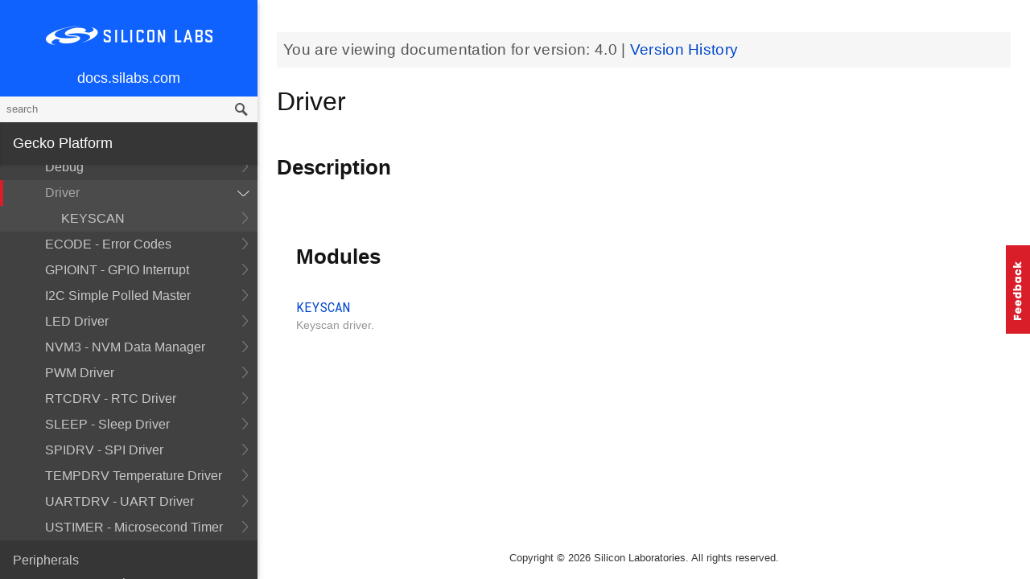

--- FILE ---
content_type: text/html; charset=utf-8
request_url: https://docs.silabs.com/gecko-platform/4.0/driver/api/group-driver
body_size: 146355
content:
<!DOCTYPE html>
<html lang="en">
 <head>
  <script async="" src="https://www.googletagmanager.com/gtag/js?id=UA-160330710-1">
  </script>
  <script>
   window.dataLayer = window.dataLayer || [];
function gtag(){dataLayer.push(arguments);}
gtag('js', new Date());
gtag('config', 'UA-160330710-1');
  </script>
  <meta charset="utf-8"/>
  <meta content="IE=edge,chrome=1" http-equiv="X-UA-Compatible"/>
  <meta content="width=device-width, initial-scale=1.0, maximum-scale=1, user-scalable=0" name="viewport"/>
  <meta name="google" value="notranslate"/>
  <meta content="yes" name="mobile-web-app-capable"/>
  <meta content="yes" name="apple-mobile-web-app-capable"/>
  <meta content="black-translucent" name="apple-mobile-web-app-status-bar-style"/>
  <meta content="#444547" name="theme-color"/>
  <meta content="width=device-width, initial-scale=1, user-scalable=no" name="viewport"/>
  <meta content="Software API documentation" name="content-type"/>
  <meta content="32 bit MCU SDK" name="software-development-kits"/>
  <meta content="Microcontrollers" name="product-line"/>
  <meta content="32-bit MCUs" name="product-category"/>
  <meta content="Gecko Platform" name="product-family"/>
  <meta content="Microcontrollers,Microcontrollers|32-bit MCUs" name="product-hierarchy"/>
  <meta content="Documents,Documents|Gecko Platform,Documents|Gecko Platform|v4.0" name="docs-hierarchy"/>
  <title>
   Driver - v4.0 - Gecko Platform API Documentation Silicon Labs
  </title>
  <link href="/assets/styles.css" rel="stylesheet"/>
  <script src="https://assets.adobedtm.com/0144d06d02c2/2c54aaf3cc70/launch-565181acbc03.js">
  </script>
 </head>
 <body>
  <nav class="navbar">
   <div class="search-bar">
    <input class="search-input" placeholder="search"/>
    <input class="search-button" type="button"/>
   </div>
   <div class="menu-icon">
   </div>
   <div class="container">
    <a href="https://docs.silabs.com/">
     docs.silabs.com
    </a>
   </div>
  </nav>
  <nav class="menu nocontent">
   <div class="top">
    <a class="logo" href="https://silabs.com/">
    </a>
    <a class="home" href="https://docs.silabs.com/">
     docs.silabs.com
    </a>
    <div class="search-bar">
     <input class="search-input" placeholder="search"/>
     <input class="search-button" type="button"/>
     <div class="search-site">
      <h5>
       Search in:
      </h5>
      <div class="search-site-selector">
       <span class="root" data-level="0">
        docs
       </span>
      </div>
     </div>
    </div>
   </div>
   <div class="main">
    <h3 class="menuHeading" id="gecko-platform">
     Gecko Platform
    </h3>
    <ul>
     <li>
      <a href="../../index">
       Overview
      </a>
     </li>
     <li>
      <a href="../../sdk-programming-model">
       SDK Programming Model
      </a>
     </li>
     <li>
      <a href="../../memory">
       Memory Layout
      </a>
     </li>
    </ul>
    <h4 id="services">
     Services
    </h4>
    <ul>
     <li>
      <a href="../../service/index">
       Overview
      </a>
     </li>
     <li>
      <a href="../../service/power_manager/overview">
       Power Manager
      </a>
     </li>
     <li>
      <a href="../../service/cli/overview">
       CLI
      </a>
     </li>
     <li>
      <a href="../../service/api/modules">
       API Documentation
      </a>
      <ul>
       <li>
        <a href="../../service/api/group-version">
         API version
        </a>
        <ul>
         <li>
          <a href="../../service/api/group-version#gac31060595fde8f06cb25184ca5689b75">
           PSA_CRYPTO_API_VERSION_MAJOR
          </a>
         </li>
         <li>
          <a href="../../service/api/group-version#ga154ccd72cff6c6c5a3a38c9a7027d3bf">
           PSA_CRYPTO_API_VERSION_MINOR
          </a>
         </li>
        </ul>
       </li>
       <li>
        <a href="../../service/api/group-ash">
         Ash
        </a>
        <ul>
         <li>
          <a href="../../service/api/group-ash#ga10c3ad346ae283f5d88d57412e16a0fb">
           ashEncodeByte
          </a>
         </li>
         <li>
          <a href="../../service/api/group-ash#ga7b584e82bb580dbf398fdcc009ec9794">
           ashDecodeByte
          </a>
         </li>
         <li>
          <a href="../../service/api/group-ash#ga59b4358eb69d6bea288c7865093682e1">
           ashRandomizeArray
          </a>
         </li>
         <li>
          <a href="../../service/api/group-ash#ga147d65defc87a85e45339a1abc797f00">
           ashStartAckTimer
          </a>
         </li>
         <li>
          <a href="../../service/api/group-ash#gadb412994f0cbaa9fe4b88ef286a213a8">
           ashAckTimerHasExpired
          </a>
         </li>
         <li>
          <a href="../../service/api/group-ash#ga1c530d5333700b457d976faa2a36370f">
           ashAdjustAckPeriod
          </a>
         </li>
         <li>
          <a href="../../service/api/group-ash#ga1404542c9c852c1d4bd9f572c5dae878">
           ashStartNrTimer
          </a>
         </li>
         <li>
          <a href="../../service/api/group-ash#gab59c8c60c85e8392d59b4f4393e29cbc">
           ashNrTimerHasExpired
          </a>
         </li>
         <li>
          <a href="../../service/api/group-ash#gac77c7e1725f5e88a7918b9f7a1201df8">
           ashStopAckTimer
          </a>
         </li>
         <li>
          <a href="../../service/api/group-ash#gaddf03c2539fd08d2b1be401bd69121ea">
           ashAckTimerIsRunning
          </a>
         </li>
         <li>
          <a href="../../service/api/group-ash#ga197677a3180c521ab988ab7a130a916c">
           ashAckTimerIsNotRunning
          </a>
         </li>
         <li>
          <a href="../../service/api/group-ash#ga1d6e6532ea5d5e15d00f784739909bc7">
           ashSetAckPeriod
          </a>
         </li>
         <li>
          <a href="../../service/api/group-ash#ga0ff23a54555245093a4e3c442f1e7a4b">
           ashGetAckPeriod
          </a>
         </li>
         <li>
          <a href="../../service/api/group-ash#ga204144717f2c2ac15d607aaf4288c4bf">
           ashSetAndStartAckTimer
          </a>
         </li>
         <li>
          <a href="../../service/api/group-ash#gaf71d90097a4ddb4c22ba26177b2e0199">
           ashStopNrTimer
          </a>
         </li>
         <li>
          <a href="../../service/api/group-ash#gafab75ffab06d84e964b54515d4d818c6">
           ashNrTimerIsNotRunning
          </a>
         </li>
         <li>
          <a href="../../service/api/group-ash#ga35d6a5603fa48cc59eb18417e4376ace">
           ASH_FLAG
          </a>
         </li>
         <li>
          <a href="../../service/api/group-ash#ga49beb2720fbfe232c4bf45b5884a91c9">
           ASH_ESC
          </a>
         </li>
         <li>
          <a href="../../service/api/group-ash#ga4babb5a5068de0f896475917c68acced">
           ASH_XON
          </a>
         </li>
         <li>
          <a href="../../service/api/group-ash#ga0a5eca103d9652529a4dfa180e3c9bfb">
           ASH_XOFF
          </a>
         </li>
         <li>
          <a href="../../service/api/group-ash#gabcda112acc53753f967b93850140df4a">
           ASH_SUB
          </a>
         </li>
         <li>
          <a href="../../service/api/group-ash#ga1946f9e5f9f0f4b0c66eca65ca403d7e">
           ASH_CAN
          </a>
         </li>
         <li>
          <a href="../../service/api/group-ash#ga332851ed803cd5e679c48ddeaaedbd6a">
           ASH_WAKE
          </a>
         </li>
         <li>
          <a href="../../service/api/group-ash#ga89bddb13376d55adac2f6353f790f96e">
           ASH_FLIP
          </a>
         </li>
         <li>
          <a href="../../service/api/group-ash#gaea69d657ec3359ac657826ba460e113b">
           ASH_NCP_SHFRAME_RX_LEN
          </a>
         </li>
         <li>
          <a href="../../service/api/group-ash#ga5a2ae1d75b190712cf47d87c911d833c">
           ASH_NCP_SHFRAME_TX_LEN
          </a>
         </li>
         <li>
          <a href="../../service/api/group-ash#ga82514fb89653cf75bd697d93f0e9a640">
           ASH_HOST_SHFRAME_RX_LEN
          </a>
         </li>
         <li>
          <a href="../../service/api/group-ash#gae32682f971448378c00cff14f1489bda">
           ASH_HOST_SHFRAME_TX_LEN
          </a>
         </li>
         <li>
          <a href="../../service/api/group-ash#ga1dbd877609a0b774937feac35c5cef6d">
           ASH_ACKNUM_MASK
          </a>
         </li>
         <li>
          <a href="../../service/api/group-ash#gaccc858afce6923b0353dad3126b82791">
           ASH_RFLAG_MASK
          </a>
         </li>
         <li>
          <a href="../../service/api/group-ash#ga48a7c71037eabc860599cd58231c1287">
           ASH_NFLAG_MASK
          </a>
         </li>
         <li>
          <a href="../../service/api/group-ash#gaf40a57dd20e71a9d54d581e8286f4d6c">
           ASH_PFLAG_MASK
          </a>
         </li>
         <li>
          <a href="../../service/api/group-ash#gad5e36e399b5c19737561afedab35c270">
           ASH_FRMNUM_MASK
          </a>
         </li>
         <li>
          <a href="../../service/api/group-ash#ga7d19ec4f8e6ec9bbd332bdab13207c71">
           MOD8
          </a>
         </li>
         <li>
          <a href="../../service/api/group-ash#ga0a7a5c33457360e03518352bd25aca65">
           INC8
          </a>
         </li>
        </ul>
       </li>
       <li>
        <a href="../../service/api/group-asn1-module">
         Asn1_module
        </a>
        <ul>
         <li>
          <a href="../../service/api/structmbedtls-asn1-buf">
           mbedtls_asn1_buf
          </a>
          <ul>
           <li>
            <a href="../../service/api/group-asn1-module#gabcca2df9a773acd5b59831ac55993dd1">
             tag
            </a>
           </li>
           <li>
            <a href="../../service/api/group-asn1-module#ga046821787f2c5ecbf2df9f15e0d9486c">
             len
            </a>
           </li>
           <li>
            <a href="../../service/api/group-asn1-module#ga0af0cf9b0801a21ce4652e859876f195">
             p
            </a>
           </li>
          </ul>
         </li>
         <li>
          <a href="../../service/api/structmbedtls-asn1-bitstring">
           mbedtls_asn1_bitstring
          </a>
          <ul>
           <li>
            <a href="../../service/api/group-asn1-module#ga943b4155650f680f3906ca9be0e66f80">
             len
            </a>
           </li>
           <li>
            <a href="../../service/api/group-asn1-module#gaca26541c9ecb384ef2d5c2ca6a05a25b">
             unused_bits
            </a>
           </li>
           <li>
            <a href="../../service/api/group-asn1-module#gaf09328f8b1a8cb5bf4afae369ce3629c">
             p
            </a>
           </li>
          </ul>
         </li>
         <li>
          <a href="../../service/api/structmbedtls-asn1-sequence">
           mbedtls_asn1_sequence
          </a>
          <ul>
           <li>
            <a href="../../service/api/group-asn1-module#ga6ef535e31a30926169ee6877af393434">
             buf
            </a>
           </li>
           <li>
            <a href="../../service/api/group-asn1-module#gac81969ddae2ace4340503530588d83e1">
             next
            </a>
           </li>
          </ul>
         </li>
         <li>
          <a href="../../service/api/structmbedtls-asn1-named-data">
           mbedtls_asn1_named_data
          </a>
          <ul>
           <li>
            <a href="../../service/api/group-asn1-module#gae56373b11de28ad5cb20b8354246cce7">
             MBEDTLS_PRIVATE
            </a>
           </li>
           <li>
            <a href="../../service/api/group-asn1-module#ga0981fcdac0ce14b6922a953adf0624d9">
             oid
            </a>
           </li>
           <li>
            <a href="../../service/api/group-asn1-module#gad99636f90fae31a96c26df85a7896b07">
             val
            </a>
           </li>
           <li>
            <a href="../../service/api/group-asn1-module#ga38f29c37c55319b3c0a9c998c3e5bd0d">
             next
            </a>
           </li>
          </ul>
         </li>
         <li>
          <a href="../../service/api/group-asn1-module#gae56373b11de28ad5cb20b8354246cce7">
           MBEDTLS_PRIVATE
          </a>
         </li>
         <li>
          <a href="../../service/api/group-asn1-module#gad45c1d0ed3694fe903342cb32647bfb1">
           mbedtls_asn1_get_len
          </a>
         </li>
         <li>
          <a href="../../service/api/group-asn1-module#gae8d7dd42a3b99b61d2ef60bc0c2eaf0d">
           mbedtls_asn1_get_tag
          </a>
         </li>
         <li>
          <a href="../../service/api/group-asn1-module#gaec9e4bbd8690a8ab17cabf87893dbd2b">
           mbedtls_asn1_get_bool
          </a>
         </li>
         <li>
          <a href="../../service/api/group-asn1-module#ga7f8a8b447c11f2200cc5aa8033801b72">
           mbedtls_asn1_get_int
          </a>
         </li>
         <li>
          <a href="../../service/api/group-asn1-module#ga61bd2b9ab13412094878a364101f9121">
           mbedtls_asn1_get_enum
          </a>
         </li>
         <li>
          <a href="../../service/api/group-asn1-module#gae2dcf021cf1326b62e2f23aa3bda69d0">
           mbedtls_asn1_get_bitstring
          </a>
         </li>
         <li>
          <a href="../../service/api/group-asn1-module#ga0f9d2d846b16d5ce18ad99de6224313b">
           mbedtls_asn1_get_bitstring_null
          </a>
         </li>
         <li>
          <a href="../../service/api/group-asn1-module#ga872d62128956b3574bb0e681536c0d6b">
           mbedtls_asn1_get_sequence_of
          </a>
         </li>
         <li>
          <a href="../../service/api/group-asn1-module#ga835bfde2dc9ada1a3ee434f7ed2da750">
           mbedtls_asn1_sequence_free
          </a>
         </li>
         <li>
          <a href="../../service/api/group-asn1-module#gaaae35fadc8746f712e496f017064177d">
           mbedtls_asn1_traverse_sequence_of
          </a>
         </li>
         <li>
          <a href="../../service/api/group-asn1-module#gadd253579640ea717f368d9a0f6085be0">
           mbedtls_asn1_get_alg
          </a>
         </li>
         <li>
          <a href="../../service/api/group-asn1-module#gadad023ecf92a50d47eaf206705efdb0e">
           mbedtls_asn1_get_alg_null
          </a>
         </li>
         <li>
          <a href="../../service/api/group-asn1-module#ga4b93f1c3d4ee1d60f62ce072d4fb3b8f">
           mbedtls_asn1_find_named_data
          </a>
         </li>
         <li>
          <a href="../../service/api/group-asn1-module#ga46abb857e148f22a616b56b66a781506">
           mbedtls_asn1_free_named_data
          </a>
         </li>
         <li>
          <a href="../../service/api/group-asn1-module#gafd1a084a9285cebcd289bf6df0e6c021">
           mbedtls_asn1_free_named_data_list
          </a>
         </li>
         <li>
          <a href="../../service/api/group-asn1-module#ga284c12cf03a4ffeee89a63750f00dfdd">
           MBEDTLS_ERR_ASN1_OUT_OF_DATA
          </a>
         </li>
         <li>
          <a href="../../service/api/group-asn1-module#gab055945fda47ad0e16dc59f8c5ecb86e">
           MBEDTLS_ERR_ASN1_UNEXPECTED_TAG
          </a>
         </li>
         <li>
          <a href="../../service/api/group-asn1-module#ga0ebe8e0a4894533db505303504eea59b">
           MBEDTLS_ERR_ASN1_INVALID_LENGTH
          </a>
         </li>
         <li>
          <a href="../../service/api/group-asn1-module#gacf6fad8d80fa050c3463539412674a20">
           MBEDTLS_ERR_ASN1_LENGTH_MISMATCH
          </a>
         </li>
         <li>
          <a href="../../service/api/group-asn1-module#ga9ac36bf8c63a9968afe1d35d0569e4d8">
           MBEDTLS_ERR_ASN1_INVALID_DATA
          </a>
         </li>
         <li>
          <a href="../../service/api/group-asn1-module#gab7d40360e48e414ffa1a4df1961723d2">
           MBEDTLS_ERR_ASN1_ALLOC_FAILED
          </a>
         </li>
         <li>
          <a href="../../service/api/group-asn1-module#gaf9bf64017ed866c846b506e80dc15e94">
           MBEDTLS_ERR_ASN1_BUF_TOO_SMALL
          </a>
         </li>
         <li>
          <a href="../../service/api/group-asn1-module#gac2f2e00874ca486c912c33bb4f7bb16a">
           MBEDTLS_OID_SIZE
          </a>
         </li>
         <li>
          <a href="../../service/api/group-asn1-module#ga0b81f225b3551ec7c4da69b2d183d10b">
           MBEDTLS_OID_CMP
          </a>
         </li>
         <li>
          <a href="../../service/api/group-asn1-module#gabcca2df9a773acd5b59831ac55993dd1">
           tag
          </a>
         </li>
         <li>
          <a href="../../service/api/group-asn1-module#ga046821787f2c5ecbf2df9f15e0d9486c">
           len
          </a>
         </li>
         <li>
          <a href="../../service/api/group-asn1-module#ga0af0cf9b0801a21ce4652e859876f195">
           p
          </a>
         </li>
         <li>
          <a href="../../service/api/group-asn1-module#ga943b4155650f680f3906ca9be0e66f80">
           len
          </a>
         </li>
         <li>
          <a href="../../service/api/group-asn1-module#gaca26541c9ecb384ef2d5c2ca6a05a25b">
           unused_bits
          </a>
         </li>
         <li>
          <a href="../../service/api/group-asn1-module#gaf09328f8b1a8cb5bf4afae369ce3629c">
           p
          </a>
         </li>
         <li>
          <a href="../../service/api/group-asn1-module#ga6ef535e31a30926169ee6877af393434">
           buf
          </a>
         </li>
         <li>
          <a href="../../service/api/group-asn1-module#gac81969ddae2ace4340503530588d83e1">
           next
          </a>
         </li>
         <li>
          <a href="../../service/api/group-asn1-module#ga0981fcdac0ce14b6922a953adf0624d9">
           oid
          </a>
         </li>
         <li>
          <a href="../../service/api/group-asn1-module#gad99636f90fae31a96c26df85a7896b07">
           val
          </a>
         </li>
         <li>
          <a href="../../service/api/group-asn1-module#ga38f29c37c55319b3c0a9c998c3e5bd0d">
           next
          </a>
         </li>
        </ul>
       </li>
       <li>
        <a href="../../service/api/group-asymmetric">
         Asymmetric cryptography
        </a>
        <ul>
         <li>
          <a href="../../service/api/group-asymmetric#ga963ecadae9c38c85826f9a13cf1529b9">
           psa_sign_message
          </a>
         </li>
         <li>
          <a href="../../service/api/group-asymmetric#ga01c11f480b185a4268bebd013df7c14c">
           psa_verify_message
          </a>
         </li>
         <li>
          <a href="../../service/api/group-asymmetric#ga785e746a31a7b2a35ae5175c5ace3c5c">
           psa_sign_hash
          </a>
         </li>
         <li>
          <a href="../../service/api/group-asymmetric#gae2ffbf01e5266391aff22b101a49f5f5">
           psa_verify_hash
          </a>
         </li>
         <li>
          <a href="../../service/api/group-asymmetric#gaa17f61e4ddafd1823d2c834b3706c290">
           psa_asymmetric_encrypt
          </a>
         </li>
         <li>
          <a href="../../service/api/group-asymmetric#ga4f968756f6b22aab362b598b202d83d7">
           psa_asymmetric_decrypt
          </a>
         </li>
        </ul>
       </li>
       <li>
        <a href="../../service/api/group-aead">
         Authenticated encryption with associated data (AEAD)
        </a>
        <ul>
         <li>
          <a href="../../service/api/group-aead#gae72e1eb3c2da3ebd843bb9c8db8df509">
           psa_aead_encrypt
          </a>
         </li>
         <li>
          <a href="../../service/api/group-aead#gae799f6196a22d50c216c947e0320d3ba">
           psa_aead_decrypt
          </a>
         </li>
         <li>
          <a href="../../service/api/group-aead#ga2732c40ce8f3619d41359a329e9b46c4">
           psa_aead_encrypt_setup
          </a>
         </li>
         <li>
          <a href="../../service/api/group-aead#gaaa5c5018e67a7a6514b7e76b9a14de26">
           psa_aead_decrypt_setup
          </a>
         </li>
         <li>
          <a href="../../service/api/group-aead#ga5799df1c555efd35970b65be51cb07d1">
           psa_aead_generate_nonce
          </a>
         </li>
         <li>
          <a href="../../service/api/group-aead#ga59132751a6f843d038924cb217b5e13b">
           psa_aead_set_nonce
          </a>
         </li>
         <li>
          <a href="../../service/api/group-aead#gad3431e28d05002c2a7b0760610176050">
           psa_aead_set_lengths
          </a>
         </li>
         <li>
          <a href="../../service/api/group-aead#ga6d0eed03f832e5c9c91cb8adf2882569">
           psa_aead_update_ad
          </a>
         </li>
         <li>
          <a href="../../service/api/group-aead#gaf6d49864951ca42136b4a9b71ea26e5c">
           psa_aead_update
          </a>
         </li>
         <li>
          <a href="../../service/api/group-aead#ga759791bbe1763b377c3b5447641f1fc8">
           psa_aead_finish
          </a>
         </li>
         <li>
          <a href="../../service/api/group-aead#gae0280e2e61a185b893c36d858453f0d0">
           psa_aead_verify
          </a>
         </li>
         <li>
          <a href="../../service/api/group-aead#gae8a5f93d92318c8f592ee9fbb9d36ba0">
           psa_aead_abort
          </a>
         </li>
         <li>
          <a href="../../service/api/group-aead#gaf52e036794c0dc6fbadd93a2b990f366">
           PSA_AEAD_OPERATION_INIT
          </a>
         </li>
        </ul>
       </li>
       <li>
        <a href="../../service/api/group-psa-builtin-keys">
         Built-in keys
        </a>
        <ul>
         <li>
          <a href="../../service/api/group-psa-builtin-keys#gaa0cdcd889aaaca7d78c378deb1e14353">
           MBEDTLS_PSA_KEY_ID_BUILTIN_MIN
          </a>
         </li>
         <li>
          <a href="../../service/api/group-psa-builtin-keys#ga0af04ffbbc3f6bc08562381205b8ef5e">
           MBEDTLS_PSA_KEY_ID_BUILTIN_MAX
          </a>
         </li>
         <li>
          <a href="../../service/api/group-psa-builtin-keys#ga1eb805bebc295cc2f7132679fa85d43d">
           psa_drv_slot_number_t
          </a>
         </li>
        </ul>
       </li>
       <li>
        <a href="../../service/api/group-cpc">
         CPC
        </a>
        <ul>
         <li>
          <a href="../../service/api/structsl-cpc-endpoint-handle-t">
           sl_cpc_endpoint_handle_t
          </a>
          <ul>
           <li>
            <a href="../../service/api/structsl-cpc-endpoint-handle-t#ae880230630a49a6890cd6e0ca61e5d76">
             ep
            </a>
           </li>
           <li>
            <a href="../../service/api/structsl-cpc-endpoint-handle-t#a6d4d4dec57d0066bc3107f7bd3752588">
             id
            </a>
           </li>
           <li>
            <a href="../../service/api/structsl-cpc-endpoint-handle-t#a40a4d791e0fc8367360f20f8da2e5d88">
             ref_count
            </a>
           </li>
          </ul>
         </li>
         <li>
          <a href="../../service/api/structsl-cpc-endpoint-debug-counters-t">
           sl_cpc_endpoint_debug_counters_t
          </a>
          <ul>
           <li>
            <a href="../../service/api/structsl-cpc-endpoint-debug-counters-t#ae9df030d61427aac63119824b026cf43">
             rxd_packet
            </a>
           </li>
           <li>
            <a href="../../service/api/structsl-cpc-endpoint-debug-counters-t#ab709ee66c46b71ce6471c14d4bd7af37">
             rxd_data_frame
            </a>
           </li>
           <li>
            <a href="../../service/api/structsl-cpc-endpoint-debug-counters-t#a64d336480b88f998b6417088e45a752d">
             rxd_data_frame_queued
            </a>
           </li>
           <li>
            <a href="../../service/api/structsl-cpc-endpoint-debug-counters-t#ae965d7422d0f4a5c8111b7ee9feae38a">
             rxd_data_frame_dropped
            </a>
           </li>
           <li>
            <a href="../../service/api/structsl-cpc-endpoint-debug-counters-t#a2e63ce859ce8047b4a6b70800ea594d5">
             rxd_supervisory_frame
            </a>
           </li>
           <li>
            <a href="../../service/api/structsl-cpc-endpoint-debug-counters-t#a5b587e8ecc435f0e228b4c3bfeddebe6">
             rxd_supervisory_frame_processed
            </a>
           </li>
           <li>
            <a href="../../service/api/structsl-cpc-endpoint-debug-counters-t#a18af86070878861f5592613ce93a5494">
             rxd_supervisory_frame_dropped
            </a>
           </li>
           <li>
            <a href="../../service/api/structsl-cpc-endpoint-debug-counters-t#a2794cdcb29d03fec3820e243d401c639">
             rxd_unnumbered_frame
            </a>
           </li>
           <li>
            <a href="../../service/api/structsl-cpc-endpoint-debug-counters-t#a137979ac7fd8d7a3d5b2c2ca31d2780f">
             rxd_unnumbered_frame_processed
            </a>
           </li>
           <li>
            <a href="../../service/api/structsl-cpc-endpoint-debug-counters-t#a79cd8cdefdf6df23ed292d5c81fdcbd2">
             rxd_unnumbered_frame_dropped
            </a>
           </li>
           <li>
            <a href="../../service/api/structsl-cpc-endpoint-debug-counters-t#a44aebe5b13ba2e60ee3c61d07203a83f">
             rxd_duplicate_data_frame
            </a>
           </li>
           <li>
            <a href="../../service/api/structsl-cpc-endpoint-debug-counters-t#a350a10c864ec8e0fb9908ed26cc804bc">
             rxd_ack
            </a>
           </li>
           <li>
            <a href="../../service/api/structsl-cpc-endpoint-debug-counters-t#a826bf121aac088a502d6c33fb43a4571">
             rxd_reject_destination_unreachable
            </a>
           </li>
           <li>
            <a href="../../service/api/structsl-cpc-endpoint-debug-counters-t#ac1a4a73dcdda11b037d145d3047c3bf6">
             rxd_reject_seq_mismatch
            </a>
           </li>
           <li>
            <a href="../../service/api/structsl-cpc-endpoint-debug-counters-t#a912c68e2d726819b1b21b3f331954a93">
             rxd_reject_checksum_mismatch
            </a>
           </li>
           <li>
            <a href="../../service/api/structsl-cpc-endpoint-debug-counters-t#a10bbf70a9ae7db8934c20d452a76b038">
             rxd_reject_security_issue
            </a>
           </li>
           <li>
            <a href="../../service/api/structsl-cpc-endpoint-debug-counters-t#afb8691402851cc4304dbba3b28708b19">
             rxd_reject_out_of_memory
            </a>
           </li>
           <li>
            <a href="../../service/api/structsl-cpc-endpoint-debug-counters-t#aebe0a0df992d6d75ecab451598ad5573">
             rxd_reject_fault
            </a>
           </li>
           <li>
            <a href="../../service/api/structsl-cpc-endpoint-debug-counters-t#ad279cc82c496cc3ace6833dd982c05c0">
             txd_data_frame
            </a>
           </li>
           <li>
            <a href="../../service/api/structsl-cpc-endpoint-debug-counters-t#a28b8dfd20726ba52b9a1c6d1d3c41514">
             txd_ack
            </a>
           </li>
           <li>
            <a href="../../service/api/structsl-cpc-endpoint-debug-counters-t#a7ff1574840f988827cf4efb21626a18f">
             txd_reject_destination_unreachable
            </a>
           </li>
           <li>
            <a href="../../service/api/structsl-cpc-endpoint-debug-counters-t#ae57c02d6dee0064677a9b5e7e293700a">
             txd_reject_seq_mismatch
            </a>
           </li>
           <li>
            <a href="../../service/api/structsl-cpc-endpoint-debug-counters-t#af0571dd76b24a0159f29ae583f050a61">
             txd_reject_checksum_mismatch
            </a>
           </li>
           <li>
            <a href="../../service/api/structsl-cpc-endpoint-debug-counters-t#a0825431c6a790a8990917d0f11605a76">
             txd_reject_security_issue
            </a>
           </li>
           <li>
            <a href="../../service/api/structsl-cpc-endpoint-debug-counters-t#a9cc1a4b48099f1a0d4a9b6cf2df2a498">
             txd_reject_out_of_memory
            </a>
           </li>
           <li>
            <a href="../../service/api/structsl-cpc-endpoint-debug-counters-t#af971d53607961df55fc4ebb7ddb5fda1">
             txd_reject_fault
            </a>
           </li>
           <li>
            <a href="../../service/api/structsl-cpc-endpoint-debug-counters-t#a160713660347c6da70834ed29b90b3ba">
             retxd_data_frame
            </a>
           </li>
           <li>
            <a href="../../service/api/structsl-cpc-endpoint-debug-counters-t#abfb9a780d89719df07085d433a32fd55">
             frame_transmit_submitted
            </a>
           </li>
           <li>
            <a href="../../service/api/structsl-cpc-endpoint-debug-counters-t#a39c7b0dcabcee61db1c3e3a9c861765a">
             frame_transmit_completed
            </a>
           </li>
           <li>
            <a href="../../service/api/structsl-cpc-endpoint-debug-counters-t#a84122c4600c85cf638da19512a4d022c">
             data_frame_transmit_completed
            </a>
           </li>
           <li>
            <a href="../../service/api/structsl-cpc-endpoint-debug-counters-t#a960a03265e5867bc8bb3bd9f91f7fe07">
             supervisory_frame_transmit_completed
            </a>
           </li>
          </ul>
         </li>
         <li>
          <a href="../../service/api/structsl-cpc-core-debug-counters-t">
           sl_cpc_core_debug_counters_t
          </a>
          <ul>
           <li>
            <a href="../../service/api/structsl-cpc-core-debug-counters-t#a9265c9f41cbb32ee94caf6eed3abe92e">
             endpoint_opened
            </a>
           </li>
           <li>
            <a href="../../service/api/structsl-cpc-core-debug-counters-t#a0f25854bb832c880b6e18a4116f09097">
             endpoint_closed
            </a>
           </li>
           <li>
            <a href="../../service/api/structsl-cpc-core-debug-counters-t#a5d0d1d010c15d2573e8cbba064ffef74">
             rxd_frame
            </a>
           </li>
           <li>
            <a href="../../service/api/structsl-cpc-core-debug-counters-t#a0fd401dc8f7146cdfbc4b4c430967268">
             rxd_valid_iframe
            </a>
           </li>
           <li>
            <a href="../../service/api/structsl-cpc-core-debug-counters-t#a613e16b67ea0f9bce8119a5052627541">
             rxd_valid_uframe
            </a>
           </li>
           <li>
            <a href="../../service/api/structsl-cpc-core-debug-counters-t#a9c5205c902fea88e09cac0036309e39e">
             rxd_valid_sframe
            </a>
           </li>
           <li>
            <a href="../../service/api/structsl-cpc-core-debug-counters-t#a330bba8e3e37ac73c0fc76a4f2aa29c7">
             rxd_data_frame_dropped
            </a>
           </li>
           <li>
            <a href="../../service/api/structsl-cpc-core-debug-counters-t#aead91629fb7028c272a9644bbf1c9fdf">
             txd_reject_destination_unreachable
            </a>
           </li>
           <li>
            <a href="../../service/api/structsl-cpc-core-debug-counters-t#aeedcd9df28037073be702b7e835cf5c4">
             txd_reject_error_fault
            </a>
           </li>
           <li>
            <a href="../../service/api/structsl-cpc-core-debug-counters-t#a5047074de719304cf7c4e56466f2d0d7">
             txd_completed
            </a>
           </li>
           <li>
            <a href="../../service/api/structsl-cpc-core-debug-counters-t#ad4851032c1c567d76ed261ef99ccf60e">
             retxd_data_frame
            </a>
           </li>
           <li>
            <a href="../../service/api/structsl-cpc-core-debug-counters-t#abf7525cf044c7ef16a3182c0412c0130">
             driver_error
            </a>
           </li>
           <li>
            <a href="../../service/api/structsl-cpc-core-debug-counters-t#aed91f54e0daf316fb6ac42590e6ce8cc">
             driver_packet_dropped
            </a>
           </li>
           <li>
            <a href="../../service/api/structsl-cpc-core-debug-counters-t#aaeec56f163df400d54f3026a42fb7320">
             invalid_header_checksum
            </a>
           </li>
           <li>
            <a href="../../service/api/structsl-cpc-core-debug-counters-t#a6bdd72192189d34a7ce9eae353236ffe">
             invalid_payload_checksum
            </a>
           </li>
          </ul>
         </li>
         <li>
          <a href="../../service/api/structsl-cpc-mem-pool-handle-t">
           sl_cpc_mem_pool_handle_t
          </a>
          <ul>
           <li>
            <a href="../../service/api/structsl-cpc-mem-pool-handle-t#a3fbd24ef00751419c2d80742c73c79ad">
             pool_handle
            </a>
           </li>
           <li>
            <a href="../../service/api/structsl-cpc-mem-pool-handle-t#ae6820a5a24dcec311761833f3d827631">
             used_block_cnt
            </a>
           </li>
          </ul>
         </li>
         <li>
          <a href="../../service/api/structsl-cpc-debug-memory-t">
           sl_cpc_debug_memory_t
          </a>
          <ul>
           <li>
            <a href="../../service/api/structsl-cpc-debug-memory-t#abbc8e932e343987ce3954896a71b3d5d">
             buffer_handle
            </a>
           </li>
           <li>
            <a href="../../service/api/structsl-cpc-debug-memory-t#adca6dc361afe9fd92aa710a77e30d748">
             hdlc_header
            </a>
           </li>
           <li>
            <a href="../../service/api/structsl-cpc-debug-memory-t#a4b93889892d800dca2f93a6284a397b2">
             hdlc_reject
            </a>
           </li>
           <li>
            <a href="../../service/api/structsl-cpc-debug-memory-t#a3389ac6f01ce244763ee0b079f8a9b99">
             rx_buffer
            </a>
           </li>
           <li>
            <a href="../../service/api/structsl-cpc-debug-memory-t#aae5c9516c17de7943c9cb7ef367cb977">
             endpoint
            </a>
           </li>
           <li>
            <a href="../../service/api/structsl-cpc-debug-memory-t#ab1c85a5f7daf3fda4e944ab1e09e8fb7">
             rx_queue_item
            </a>
           </li>
           <li>
            <a href="../../service/api/structsl-cpc-debug-memory-t#a21b6aff9caa5738b183a47fba5d3a1d0">
             tx_queue_item
            </a>
           </li>
           <li>
            <a href="../../service/api/structsl-cpc-debug-memory-t#af49751030c3d4699be2c7b5c136ed514">
             endpoint_closed_arg_item
            </a>
           </li>
           <li>
            <a href="../../service/api/structsl-cpc-debug-memory-t#a47d4a4f10a7351de9bd4ff4fe524559d">
             system_command
            </a>
           </li>
          </ul>
         </li>
         <li>
          <a href="../../service/api/group-cpc#ga1adbbefc50ce8cc3777a2517cd390c58">
           sl_cpc_init
          </a>
         </li>
         <li>
          <a href="../../service/api/group-cpc#gac64b48985be1f009c3d2b46f6ae0f89b">
           sl_cpc_open_user_endpoint
          </a>
         </li>
         <li>
          <a href="../../service/api/group-cpc#ga679c6ee1ce370765e3532fde8f3a7f8f">
           sl_cpc_set_endpoint_option
          </a>
         </li>
         <li>
          <a href="../../service/api/group-cpc#ga5e3b026581a2ac6f952057c1b442c677">
           sl_cpc_close_endpoint
          </a>
         </li>
         <li>
          <a href="../../service/api/group-cpc#ga73a3bf24be567173c3debd6da61d98bd">
           sl_cpc_abort_read
          </a>
         </li>
         <li>
          <a href="../../service/api/group-cpc#ga272a56badf3ae409ef90b7b84053fbb8">
           sl_cpc_read
          </a>
         </li>
         <li>
          <a href="../../service/api/group-cpc#gaf60559282d4ef46bf1ee25903b355e6f">
           sl_cpc_write
          </a>
         </li>
         <li>
          <a href="../../service/api/group-cpc#ga0d26ebebc69f882b23902275d2dbbfab">
           sl_cpc_get_endpoint_state
          </a>
         </li>
         <li>
          <a href="../../service/api/group-cpc#gabdcc66d89846a7f4e8634d567755e92d">
           sl_cpc_free_rx_buffer
          </a>
         </li>
         <li>
          <a href="../../service/api/group-cpc#gafa241aa3281b2ad43ddfe07c9531d3d9">
           sl_cpc_user_endpoint_id_t
          </a>
          <ul>
           <li>
            <a href="../../service/api/group-cpc#ggafa241aa3281b2ad43ddfe07c9531d3d9a10b559c77b6149006f0750148d24c01a">
             SL_CPC_ENDPOINT_USER_ID_0
            </a>
           </li>
           <li>
            <a href="../../service/api/group-cpc#ggafa241aa3281b2ad43ddfe07c9531d3d9a8960ac6b74fa60433a8f20844299b15f">
             SL_CPC_ENDPOINT_USER_ID_1
            </a>
           </li>
           <li>
            <a href="../../service/api/group-cpc#ggafa241aa3281b2ad43ddfe07c9531d3d9adf940da71d2015c88553da61587810f4">
             SL_CPC_ENDPOINT_USER_ID_2
            </a>
           </li>
           <li>
            <a href="../../service/api/group-cpc#ggafa241aa3281b2ad43ddfe07c9531d3d9a35376402a6977a9dd9d60ce75dcafe2b">
             SL_CPC_ENDPOINT_USER_ID_3
            </a>
           </li>
           <li>
            <a href="../../service/api/group-cpc#ggafa241aa3281b2ad43ddfe07c9531d3d9a53e4b1f6339a83ecb9a3338daaa97114">
             SL_CPC_ENDPOINT_USER_ID_4
            </a>
           </li>
           <li>
            <a href="../../service/api/group-cpc#ggafa241aa3281b2ad43ddfe07c9531d3d9afafa123a4446405d92a606a18c757755">
             SL_CPC_ENDPOINT_USER_ID_5
            </a>
           </li>
           <li>
            <a href="../../service/api/group-cpc#ggafa241aa3281b2ad43ddfe07c9531d3d9a60adb06081e6a919e79a0a3e1b1cf8b9">
             SL_CPC_ENDPOINT_USER_ID_6
            </a>
           </li>
           <li>
            <a href="../../service/api/group-cpc#ggafa241aa3281b2ad43ddfe07c9531d3d9a2174b943a3eda35681c6e88560f89e8d">
             SL_CPC_ENDPOINT_USER_ID_7
            </a>
           </li>
           <li>
            <a href="../../service/api/group-cpc#ggafa241aa3281b2ad43ddfe07c9531d3d9a0ef6670fb787f87435bb288fd4939c65">
             SL_CPC_ENDPOINT_USER_ID_8
            </a>
           </li>
           <li>
            <a href="../../service/api/group-cpc#ggafa241aa3281b2ad43ddfe07c9531d3d9ac5f50ac9442839a4594b3d2144c208f1">
             SL_CPC_ENDPOINT_USER_ID_9
            </a>
           </li>
          </ul>
         </li>
         <li>
          <a href="../../service/api/group-cpc#ga2bc24799e6771ad000fbee6c5973995c">
           sl_cpc_endpoint_state_t
          </a>
          <ul>
           <li>
            <a href="../../service/api/group-cpc#gga2bc24799e6771ad000fbee6c5973995ca0b7b1e0d9f0973e0a765a70095a48b81">
             SL_CPC_STATE_OPEN
            </a>
           </li>
           <li>
            <a href="../../service/api/group-cpc#gga2bc24799e6771ad000fbee6c5973995ca73c8b69700c9a0ccbea8ea445772fc59">
             SL_CPC_STATE_CLOSED
            </a>
           </li>
           <li>
            <a href="../../service/api/group-cpc#gga2bc24799e6771ad000fbee6c5973995cad717d8ccfea9b5aaa9ec44b1505b7049">
             SL_CPC_STATE_CLOSING
            </a>
           </li>
           <li>
            <a href="../../service/api/group-cpc#gga2bc24799e6771ad000fbee6c5973995ca3c29e904af1b9520c6c2a3f7b98d5c9b">
             SL_CPC_STATE_ERROR_DESTINATION_UNREACHABLE
            </a>
           </li>
           <li>
            <a href="../../service/api/group-cpc#gga2bc24799e6771ad000fbee6c5973995ca66135f5afdf1bde2963f81bdbae3d7b1">
             SL_CPC_STATE_ERROR_SECURITY_INCIDENT
            </a>
           </li>
           <li>
            <a href="../../service/api/group-cpc#gga2bc24799e6771ad000fbee6c5973995ca76f282f282032fa14fb1c4f89bfdb08c">
             SL_CPC_STATE_ERROR_FAULT
            </a>
           </li>
           <li>
            <a href="../../service/api/group-cpc#gga2bc24799e6771ad000fbee6c5973995cacf50014f74ce9cf7ad1a1a7fcdcee848">
             SL_CPC_STATE_FREED
            </a>
           </li>
          </ul>
         </li>
         <li>
          <a href="../../service/api/group-cpc#gad2d8b091e14c1b6b8b48792b1e02907c">
           sl_cpc_endpoint_option_t
          </a>
          <ul>
           <li>
            <a href="../../service/api/group-cpc#ggad2d8b091e14c1b6b8b48792b1e02907cae5486327bf77b10080adc097095bf43e">
             SL_CPC_ENDPOINT_ON_IFRAME_RECEIVE
            </a>
           </li>
           <li>
            <a href="../../service/api/group-cpc#ggad2d8b091e14c1b6b8b48792b1e02907ca218db0297215bef26eb26a02dd7640ab">
             SL_CPC_ENDPOINT_ON_IFRAME_RECEIVE_ARG
            </a>
           </li>
           <li>
            <a href="../../service/api/group-cpc#ggad2d8b091e14c1b6b8b48792b1e02907ca920c4bddcd75b1250b6c1e68ad6300b7">
             SL_CPC_ENDPOINT_ON_UFRAME_RECEIVE
            </a>
           </li>
           <li>
            <a href="../../service/api/group-cpc#ggad2d8b091e14c1b6b8b48792b1e02907ca38365fd55061effeb8bf8813171caa37">
             SL_CPC_ENDPOINT_ON_UFRAME_RECEIVE_ARG
            </a>
           </li>
           <li>
            <a href="../../service/api/group-cpc#ggad2d8b091e14c1b6b8b48792b1e02907cae892ba91091c492e78dede091547a01b">
             SL_CPC_ENDPOINT_ON_IFRAME_WRITE_COMPLETED
            </a>
           </li>
           <li>
            <a href="../../service/api/group-cpc#ggad2d8b091e14c1b6b8b48792b1e02907ca1db4cf6d57e0953f1358a8cd356e3885">
             SL_CPC_ENDPOINT_ON_UFRAME_WRITE_COMPLETED
            </a>
           </li>
           <li>
            <a href="../../service/api/group-cpc#ggad2d8b091e14c1b6b8b48792b1e02907ca0fd28fc0d14f3f728cf830448a4ae9cf">
             SL_CPC_ENDPOINT_ON_POLL
            </a>
           </li>
           <li>
            <a href="../../service/api/group-cpc#ggad2d8b091e14c1b6b8b48792b1e02907cae876a770f018aa341ad2748029560f93">
             SL_CPC_ENDPOINT_ON_POLL_ARG
            </a>
           </li>
           <li>
            <a href="../../service/api/group-cpc#ggad2d8b091e14c1b6b8b48792b1e02907caeda94ca3782bfe9a2b90599441a29ea9">
             SL_CPC_ENDPOINT_ON_FINAL
            </a>
           </li>
           <li>
            <a href="../../service/api/group-cpc#ggad2d8b091e14c1b6b8b48792b1e02907cab24ffd549960dce28f1ca7d862c2bcc2">
             SL_CPC_ENDPOINT_ON_FINAL_ARG
            </a>
           </li>
           <li>
            <a href="../../service/api/group-cpc#ggad2d8b091e14c1b6b8b48792b1e02907ca341550aae1d6ca09c14286b7c7e98700">
             SL_CPC_ENDPOINT_ON_ERROR
            </a>
           </li>
           <li>
            <a href="../../service/api/group-cpc#ggad2d8b091e14c1b6b8b48792b1e02907ca0675052757980118e73c302ba590b64a">
             SL_CPC_ENDPOINT_ON_ERROR_ARG
            </a>
           </li>
          </ul>
         </li>
        </ul>
       </li>
       <li>
        <a href="../../service/api/group-cli">
         Command Line Interface
        </a>
        <ul>
         <li>
          <a href="../../service/api/group-cli-storage-nvm3">
           CLI Commands in NVM3
          </a>
          <ul>
           <li>
            <a href="../../service/api/structcli-storage-nvm3-t">
             cli_storage_nvm3_t
            </a>
            <ul>
             <li>
              <a href="../../service/api/structcli-storage-nvm3-t#a777378519503c660b86796a98a39b9df">
               cli_handle
              </a>
             </li>
             <li>
              <a href="../../service/api/structcli-storage-nvm3-t#a3fbbc21e9cea3a4f68b03ffc33d15fec">
               prompt
              </a>
             </li>
             <li>
              <a href="../../service/api/structcli-storage-nvm3-t#a92047b1c0bf039887cdde04b0defce5d">
               end_string
              </a>
             </li>
             <li>
              <a href="../../service/api/structcli-storage-nvm3-t#aad1394c91bd609a1648229ea633e03ac">
               key_offset
              </a>
             </li>
             <li>
              <a href="../../service/api/structcli-storage-nvm3-t#ac6075a25ca57ee4cccd8f5cef79cc3a4">
               key_count
              </a>
             </li>
             <li>
              <a href="../../service/api/structcli-storage-nvm3-t#aed02e0b347bc2c825f67c78810457955">
               key_next
              </a>
             </li>
             <li>
              <a href="../../service/api/structcli-storage-nvm3-t#ab5394e3ca033102919c0dbb6d3c40866">
               execute_while_define
              </a>
             </li>
             <li>
              <a href="../../service/api/structcli-storage-nvm3-t#a7ab7b71b54caff5a09ef65673b9c7c4b">
               define_in_progress
              </a>
             </li>
             <li>
              <a href="../../service/api/structcli-storage-nvm3-t#a13ec43d46169a7283f5be3af762ce24d">
               execute_in_progress
              </a>
             </li>
             <li>
              <a href="../../service/api/structcli-storage-nvm3-t#ae7971e77f0b8c2ecff4efc92b6379b6c">
               init_tick
              </a>
             </li>
            </ul>
           </li>
           <li>
            <a href="../../service/api/group-cli-storage-nvm3#gaa3bd2b5c8ab41991083a251333c9c530">
             sl_cli_storage_nvm3_clear
            </a>
           </li>
           <li>
            <a href="../../service/api/group-cli-storage-nvm3#ga8629c015706d159bece4b1517ee6baac">
             sl_cli_storage_nvm3_list
            </a>
           </li>
           <li>
            <a href="../../service/api/group-cli-storage-nvm3#gae3b556fda781f11ed75d22fe4cd2caa7">
             sl_cli_storage_nvm3_define
            </a>
           </li>
           <li>
            <a href="../../service/api/group-cli-storage-nvm3#gabb745a2a0017e348f0af534c6bd46c15">
             sl_cli_storage_nvm3_execute
            </a>
           </li>
           <li>
            <a href="../../service/api/group-cli-storage-nvm3#gacc6afb87d864a4d8de8ab87908767718">
             sl_cli_storage_nvm3_count
            </a>
           </li>
           <li>
            <a href="../../service/api/group-cli-storage-nvm3#ga1697afd5d088ec2082b91da3e3200943">
             sl_cli_storage_nvm3_init
            </a>
           </li>
           <li>
            <a href="../../service/api/group-cli-storage-nvm3#ga1011f345b8d1a541a75d09c5b913ad39">
             sl_cli_storage_nvm3_tick
            </a>
           </li>
           <li>
            <a href="../../service/api/group-cli-storage-nvm3#gae55abcdfac10c6296380448709d7d7aa">
             cli_storage_nvm3_handle_t
            </a>
           </li>
          </ul>
         </li>
         <li>
          <a href="../../service/api/group-cli-storage-ram">
           CLI Commands in RAM
          </a>
          <ul>
           <li>
            <a href="../../service/api/structcli-storage-ram-t">
             cli_storage_ram_t
            </a>
            <ul>
             <li>
              <a href="../../service/api/structcli-storage-ram-t#a1e40801a74c6ca55fab8e7bc2a27ae3a">
               cli_handle
              </a>
             </li>
             <li>
              <a href="../../service/api/structcli-storage-ram-t#ab613cdffeda5908abec71358384b710f">
               prompt
              </a>
             </li>
             <li>
              <a href="../../service/api/structcli-storage-ram-t#af2ba9d5badd49e8df0e529f076bb52e6">
               end_string
              </a>
             </li>
             <li>
              <a href="../../service/api/structcli-storage-ram-t#a26da58f4a47cf22af4d5e5efa0a2394b">
               ram_size
              </a>
             </li>
             <li>
              <a href="../../service/api/structcli-storage-ram-t#ae590811d750af4382f0eaa96fa15fcce">
               ram_next
              </a>
             </li>
             <li>
              <a href="../../service/api/structcli-storage-ram-t#ae853370e056e879014f2153a59fe1917">
               ram_buffer
              </a>
             </li>
             <li>
              <a href="../../service/api/structcli-storage-ram-t#af5e481a4a87d399f063930daa3ee0125">
               execute_while_define
              </a>
             </li>
             <li>
              <a href="../../service/api/structcli-storage-ram-t#ac7c4edb820b162a4bbd9ba8daccf641f">
               define_in_progress
              </a>
             </li>
             <li>
              <a href="../../service/api/structcli-storage-ram-t#ac81c004e00f8cbbca65209698ba68ca5">
               execute_in_progress
              </a>
             </li>
            </ul>
           </li>
           <li>
            <a href="../../service/api/group-cli-storage-ram#ga5eec046f08b96758bd7bd22634a85149">
             sl_cli_storage_ram_clear
            </a>
           </li>
           <li>
            <a href="../../service/api/group-cli-storage-ram#ga3385767339569f42aa344d0c5709ce8a">
             sl_cli_storage_ram_list
            </a>
           </li>
           <li>
            <a href="../../service/api/group-cli-storage-ram#ga5faf7ade35864b87a174c49fa5970bef">
             sl_cli_storage_ram_define
            </a>
           </li>
           <li>
            <a href="../../service/api/group-cli-storage-ram#gaae3870ef15f7bccc945551e088c2c9c9">
             sl_cli_storage_ram_execute
            </a>
           </li>
           <li>
            <a href="../../service/api/group-cli-storage-ram#gab1b8bfa9c5d0ce87a4cb68e433e064fe">
             sl_cli_storage_ram_count
            </a>
           </li>
           <li>
            <a href="../../service/api/group-cli-storage-ram#ga73ca2450c0a00f6f8bb1468abe76e793">
             sl_cli_storage_ram_init
            </a>
           </li>
           <li>
            <a href="../../service/api/group-cli-storage-ram#ga7d4ec1cc1f68763065a66f9639e7e42e">
             cli_storage_ram_handle_t
            </a>
           </li>
          </ul>
         </li>
         <li>
          <a href="../../service/api/group-cli-delay">
           CLI Delay
          </a>
          <ul>
           <li>
            <a href="../../service/api/group-cli-delay#gac2882d51e2f4249b2f4206a22ff5d592">
             sl_cli_delay_command
            </a>
           </li>
          </ul>
         </li>
         <li>
          <a href="../../service/api/structsl-cli-command-arg-t">
           sl_cli_command_arg_t
          </a>
          <ul>
           <li>
            <a href="../../service/api/structsl-cli-command-arg-t#ac5e4b1801153f15345e28c522de54ea1">
             handle
            </a>
           </li>
           <li>
            <a href="../../service/api/structsl-cli-command-arg-t#a24ad1d8edbf519e9a44bf4c4c6091c83">
             argc
            </a>
           </li>
           <li>
            <a href="../../service/api/structsl-cli-command-arg-t#a94a67a0a34c54651b236df586a59a4ba">
             argv
            </a>
           </li>
           <li>
            <a href="../../service/api/structsl-cli-command-arg-t#ae1730440da9e6d906adeaa2c240b051f">
             arg_ofs
            </a>
           </li>
           <li>
            <a href="../../service/api/structsl-cli-command-arg-t#ada76ed077a63d0dfab270f2b89d1669a">
             arg_type_list
            </a>
           </li>
          </ul>
         </li>
         <li>
          <a href="../../service/api/structsl-cli-command-info-t">
           sl_cli_command_info_t
          </a>
          <ul>
           <li>
            <a href="../../service/api/structsl-cli-command-info-t#a9223be4ebfd5c5cbcf370e2e137a38f1">
             function
            </a>
           </li>
           <li>
            <a href="../../service/api/structsl-cli-command-info-t#a59e9c5b45fb91bc68b4c971bfbd88ab2">
             arg_type_list
            </a>
           </li>
          </ul>
         </li>
         <li>
          <a href="../../service/api/structsl-cli-command-entry-t">
           sl_cli_command_entry_t
          </a>
          <ul>
           <li>
            <a href="../../service/api/structsl-cli-command-entry-t#a6370a34896614a0d17fe0e2e63b9246d">
             name
            </a>
           </li>
           <li>
            <a href="../../service/api/structsl-cli-command-entry-t#ad081d607b7331e2976ea806af90a071b">
             command
            </a>
           </li>
           <li>
            <a href="../../service/api/structsl-cli-command-entry-t#a7d97f7b75bf850c6359e173bf9f45b09">
             is_shortcut
            </a>
           </li>
          </ul>
         </li>
         <li>
          <a href="../../service/api/structsl-cli-command-group-t">
           sl_cli_command_group_t
          </a>
          <ul>
           <li>
            <a href="../../service/api/structsl-cli-command-group-t#a19c6cf5b6f78bf3332402d0af61f3904">
             node
            </a>
           </li>
           <li>
            <a href="../../service/api/structsl-cli-command-group-t#ac45fbe6de6334cfab9145e055821f2b5">
             in_use
            </a>
           </li>
           <li>
            <a href="../../service/api/structsl-cli-command-group-t#aa4d9e5807a5cdb41a61549b73bf4cfa0">
             command_table
            </a>
           </li>
          </ul>
         </li>
         <li>
          <a href="../../service/api/structsl-cli">
           sl_cli
          </a>
          <ul>
           <li>
            <a href="../../service/api/structsl-cli#a88fd80cfa86464bdad59839e3edcca6f">
             tick_in_progress
            </a>
           </li>
           <li>
            <a href="../../service/api/structsl-cli#aaa4e3d103a8f3b01caf63e17396a67ba">
             prompt_string
            </a>
           </li>
           <li>
            <a href="../../service/api/structsl-cli#aa1d7ea4e3f9d8cfce90950f86e119458">
             req_prompt
            </a>
           </li>
           <li>
            <a href="../../service/api/structsl-cli#a6db9463793d834c21cbcb05edfc3f29a">
             input_buffer
            </a>
           </li>
           <li>
            <a href="../../service/api/structsl-cli#a5cddc48129e2960542fe9e075c166979">
             input_size
            </a>
           </li>
           <li>
            <a href="../../service/api/structsl-cli#a14414b9e354125c06b388ea5bf47b72c">
             input_pos
            </a>
           </li>
           <li>
            <a href="../../service/api/structsl-cli#a39135fdb328c0e00513c4c78bf166c3b">
             input_len
            </a>
           </li>
           <li>
            <a href="../../service/api/structsl-cli#a8de81ad8cbec17561ebfda1d2eb764d9">
             last_input_type
            </a>
           </li>
           <li>
            <a href="../../service/api/structsl-cli#a357614b3d280290b158c07e7260a3a68">
             command_group
            </a>
           </li>
           <li>
            <a href="../../service/api/structsl-cli#a4ab068d5872684046ef90b8d36ec4c22">
             command_function
            </a>
           </li>
           <li>
            <a href="../../service/api/structsl-cli#acd3fab7b6f78852549c1dae67e2b59b0">
             aux_argument
            </a>
           </li>
           <li>
            <a href="../../service/api/structsl-cli#ae3bcf7c9e4175344d167dcc046781b88">
             session_data
            </a>
           </li>
           <li>
            <a href="../../service/api/structsl-cli#ac3cf2692bcac007eb2147869ff3bea28">
             iostream_handle
            </a>
           </li>
           <li>
            <a href="../../service/api/structsl-cli#a629cdcd2110aac150ff5f9ae429e513b">
             start_delay_tick
            </a>
           </li>
           <li>
            <a href="../../service/api/structsl-cli#a1282791e06eadbcc51fe97462146b13f">
             loop_delay_tick
            </a>
           </li>
          </ul>
         </li>
         <li>
          <a href="../../service/api/structsl-cli-instance-parameters-t">
           sl_cli_instance_parameters_t
          </a>
          <ul>
           <li>
            <a href="../../service/api/structsl-cli-instance-parameters-t#a6270fd3669c9d0548b3ec1e3a29ce138">
             task_name
            </a>
           </li>
           <li>
            <a href="../../service/api/structsl-cli-instance-parameters-t#a52d2a014d186ac382790160fdb4e44ad">
             iostream_handle
            </a>
           </li>
           <li>
            <a href="../../service/api/structsl-cli-instance-parameters-t#a11b655c604e1f26966e0ca774b25d26f">
             default_command_group
            </a>
           </li>
           <li>
            <a href="../../service/api/structsl-cli-instance-parameters-t#aa7c4ebc579338253c0a65d23a4eb81b8">
             thread_id
            </a>
           </li>
           <li>
            <a href="../../service/api/structsl-cli-instance-parameters-t#a908f75bbf8f5552b74c579de7e5cf772">
             thread_cb
            </a>
           </li>
           <li>
            <a href="../../service/api/structsl-cli-instance-parameters-t#a33cc0c68ae702b437320f56ce515c009">
             stack
            </a>
           </li>
           <li>
            <a href="../../service/api/structsl-cli-instance-parameters-t#a42f6396ea464d6593935faa231c441bf">
             stack_size
            </a>
           </li>
           <li>
            <a href="../../service/api/structsl-cli-instance-parameters-t#ad840c9dfe087e660b01aa43db3bef897">
             prio
            </a>
           </li>
           <li>
            <a href="../../service/api/structsl-cli-instance-parameters-t#ab3c5410bbe6ce5406d00a947e0e09760">
             start_delay_ms
            </a>
           </li>
           <li>
            <a href="../../service/api/structsl-cli-instance-parameters-t#adbcd8be3780b5a1fc34fb319f91fab33">
             loop_delay_ms
            </a>
           </li>
          </ul>
         </li>
         <li>
          <a href="../../service/api/group-cli#ga6209574505328411319cc17397b5dffa">
           sl_cli_get_argument_hex
          </a>
         </li>
         <li>
          <a href="../../service/api/group-cli#ga6400be9fcc3c6bc4da9e6291382c3849">
           sl_cli_clear
          </a>
         </li>
         <li>
          <a href="../../service/api/group-cli#ga0a1b3fc70292c9e0bb2f0f21dd5f7c7c">
           sl_cli_redirect_command
          </a>
         </li>
         <li>
          <a href="../../service/api/group-cli#ga453a8c6f8666351090d0fde4e89f94d2">
           sl_cli_handle_input
          </a>
         </li>
         <li>
          <a href="../../service/api/group-cli#gae7b81d50b685acc2870adc8ac418b3ba">
           sl_cli_instance_init
          </a>
         </li>
         <li>
          <a href="../../service/api/group-cli#ga89be70a65a80a84199b2e9e6ab913239">
           sl_cli_is_ok_to_sleep
          </a>
         </li>
         <li>
          <a href="../../service/api/group-cli#gac6cbe0d20c61c438f340e0ecdfd8a483">
           sl_cli_tick_instance
          </a>
         </li>
         <li>
          <a href="../../service/api/group-cli#ga055406d15988e68373de20596bc95f2f">
           sl_cli_tokenize
          </a>
         </li>
         <li>
          <a href="../../service/api/group-cli#ga8be25b2e8e9abb32ffaccf732393f94f">
           sl_cli_command_add_command_group
          </a>
         </li>
         <li>
          <a href="../../service/api/group-cli#ga2fda5129576646e5b0ea068d48f39eb4">
           sl_cli_command_remove_command_group
          </a>
         </li>
         <li>
          <a href="../../service/api/group-cli#ga29d037804feff25d0a6b0b8999cff3bc">
           sl_cli_command_find
          </a>
         </li>
         <li>
          <a href="../../service/api/group-cli#gae1309199325e0fb0a912f5fef51221b8">
           sl_cli_command_execute
          </a>
         </li>
         <li>
          <a href="../../service/api/group-cli#ga63bf1def918505f6ee1c73c48e88e826">
           sl_cli_simple_password_init
          </a>
         </li>
         <li>
          <a href="../../service/api/group-cli#gaab34da5a0139a3cb872d519372168022">
           sl_cli_simple_password_logout
          </a>
         </li>
         <li>
          <a href="../../service/api/group-cli#gaecd7b90ab14d4b09c09ebaa139bb3c7a">
           sl_cli_set_simple_password
          </a>
         </li>
         <li>
          <a href="../../service/api/group-cli#gad543fb7aac418a0a78eaecf3919dd0f6">
           sl_cli_simple_password_destroy_key
          </a>
         </li>
         <li>
          <a href="../../service/api/group-cli#ga95b9c81e17dbea5fea423e417a0b9c33">
           sl_cli_reset_security_warning_flag
          </a>
         </li>
         <li>
          <a href="../../service/api/group-cli#ga374a8b69d533e106eda8c46e70fb5405">
           sl_cli_input_char
          </a>
         </li>
         <li>
          <a href="../../service/api/group-cli#ga5c361a557b813c67ce6612d0ee46031d">
           sl_cli_input_clear
          </a>
         </li>
         <li>
          <a href="../../service/api/group-cli#ga62111409febb489071bc3f49e456dfe2">
           sl_cli_get_argument_count
          </a>
         </li>
         <li>
          <a href="../../service/api/group-cli#gab618d4944bd9d42b3d0c329b3abda724">
           sl_cli_get_argument_type
          </a>
         </li>
         <li>
          <a href="../../service/api/group-cli#ga2b2769661068447636f226278ccab7cc">
           sl_cli_get_argument_int8
          </a>
         </li>
         <li>
          <a href="../../service/api/group-cli#ga1858121ebae40eadf21d0bf85f61689a">
           sl_cli_get_argument_int16
          </a>
         </li>
         <li>
          <a href="../../service/api/group-cli#ga05ad979133402ea1bbc3fc135064c60a">
           sl_cli_get_argument_int32
          </a>
         </li>
         <li>
          <a href="../../service/api/group-cli#ga9918292424c6d46adc1b3e923fae45a4">
           sl_cli_get_argument_uint8
          </a>
         </li>
         <li>
          <a href="../../service/api/group-cli#ga517db5c1f4df11403fc90a148c6cce22">
           sl_cli_get_argument_uint16
          </a>
         </li>
         <li>
          <a href="../../service/api/group-cli#gafdb2ba44de55e239d598bbd99fd839e3">
           sl_cli_get_argument_uint32
          </a>
         </li>
         <li>
          <a href="../../service/api/group-cli#ga9b93f9bb353f3931d76d5102f7ba53e3">
           sl_cli_get_argument_string
          </a>
         </li>
         <li>
          <a href="../../service/api/group-cli#ga0d419eaf2fae56ce3837b9abaaafc41d">
           sl_cli_get_command_count
          </a>
         </li>
         <li>
          <a href="../../service/api/group-cli#ga4aa60c83de4bedcd054373d8b1284e1f">
           sl_cli_get_command_string
          </a>
         </li>
         <li>
          <a href="../../service/api/group-cli#gabc2fb1f69eecdef18d428df4b74020a6">
           SL_CLI_ARG_UINT8
          </a>
         </li>
         <li>
          <a href="../../service/api/group-cli#ga4be052fa9c28cf8766aa58b303dddbae">
           SL_CLI_ARG_UINT16
          </a>
         </li>
         <li>
          <a href="../../service/api/group-cli#gacc5de973151751426d5ff3b19f5ccbb8">
           SL_CLI_ARG_UINT32
          </a>
         </li>
         <li>
          <a href="../../service/api/group-cli#ga28f28580f192a9185a1f42d7a95f9233">
           SL_CLI_ARG_INT8
          </a>
         </li>
         <li>
          <a href="../../service/api/group-cli#ga01520f3e46fea75c7fa5bce1208d90be">
           SL_CLI_ARG_INT16
          </a>
         </li>
         <li>
          <a href="../../service/api/group-cli#ga12d9f893e3b250d0fde10c017403dd76">
           SL_CLI_ARG_INT32
          </a>
         </li>
         <li>
          <a href="../../service/api/group-cli#gabb1e7a3f3566b9d2a35ee7be88b47b7d">
           SL_CLI_ARG_STRING
          </a>
         </li>
         <li>
          <a href="../../service/api/group-cli#ga184e06e961c5525c01c0931466d1712c">
           SL_CLI_ARG_HEX
          </a>
         </li>
         <li>
          <a href="../../service/api/group-cli#gad1baa386e383c52474477dca6799b5bb">
           SL_CLI_ARG_UINT8OPT
          </a>
         </li>
         <li>
          <a href="../../service/api/group-cli#gaba3276819b1f0decdc688e31e65ef0db">
           SL_CLI_ARG_UINT16OPT
          </a>
         </li>
         <li>
          <a href="../../service/api/group-cli#gab8f0ee7d6a09cff47d48efa6eb708c80">
           SL_CLI_ARG_UINT32OPT
          </a>
         </li>
         <li>
          <a href="../../service/api/group-cli#gaac6679a1e1010feac97be3b3f0c4d483">
           SL_CLI_ARG_INT8OPT
          </a>
         </li>
         <li>
          <a href="../../service/api/group-cli#gaab37c8c42bc38463d3446a1f50a2cd52">
           SL_CLI_ARG_INT16OPT
          </a>
         </li>
         <li>
          <a href="../../service/api/group-cli#gaea69e339d2819e1891de7612245dd746">
           SL_CLI_ARG_INT32OPT
          </a>
         </li>
         <li>
          <a href="../../service/api/group-cli#ga060004cad3eaae151c5b6a34c7e9718d">
           SL_CLI_ARG_STRINGOPT
          </a>
         </li>
         <li>
          <a href="../../service/api/group-cli#ga1854da5ba3e9986c8b05089e77425654">
           SL_CLI_ARG_HEXOPT
          </a>
         </li>
         <li>
          <a href="../../service/api/group-cli#gadcfd871e086964b667dc32b62b17cc7d">
           SL_CLI_ARG_ADDITIONAL
          </a>
         </li>
         <li>
          <a href="../../service/api/group-cli#ga1a3a6b670017da87eca911e0ff740592">
           SL_CLI_ARG_WILDCARD
          </a>
         </li>
         <li>
          <a href="../../service/api/group-cli#gaf24fe02cdd111618d097280a456971d6">
           SL_CLI_ARG_GROUP
          </a>
         </li>
         <li>
          <a href="../../service/api/group-cli#gaafce47f491f5302a27903378bc2c7ca9">
           SL_CLI_ARG_END
          </a>
         </li>
         <li>
          <a href="../../service/api/group-cli#ga338325cba10b38037fedf6e01d1000b3">
           SL_CLI_COMMAND
          </a>
         </li>
         <li>
          <a href="../../service/api/group-cli#gaed6ef5bf61eb9e3181a42620bec90a0a">
           SL_CLI_COMMAND_GROUP
          </a>
         </li>
         <li>
          <a href="../../service/api/group-cli#gac2e5ac59f3f928bfd72d116d27ab0d17">
           SL_CLI_INPUT_DIRECTION_UP
          </a>
         </li>
         <li>
          <a href="../../service/api/group-cli#ga3de3d85b15fc1c3e9f94bc5a87e2d2d0">
           SL_CLI_INPUT_DIRECTION_DOWN
          </a>
         </li>
         <li>
          <a href="../../service/api/group-cli#ga020656a2c00052feceedb1820e8c2255">
           sl_cli_argument_type_t
          </a>
         </li>
         <li>
          <a href="../../service/api/group-cli#gaf4484a4d4091a45602e101af437363e2">
           sl_cli_command_func_t
          </a>
         </li>
         <li>
          <a href="../../service/api/group-cli#ga5a3890fceaa1ea48e0a397bb1f510f5e">
           sl_cli_command_function_t
          </a>
         </li>
         <li>
          <a href="../../service/api/group-cli#gafd0a621569fec4e4c8c417c68db1d628">
           sl_cli_arg
          </a>
          <ul>
           <li>
            <a href="../../service/api/group-cli#ggafd0a621569fec4e4c8c417c68db1d628a6ec6283279fee23df1d4b3c96c8f7c09">
             sl_cli_arg_uint8
            </a>
           </li>
           <li>
            <a href="../../service/api/group-cli#ggafd0a621569fec4e4c8c417c68db1d628a31f2fd967bc7ca788cdc386750db44c6">
             sl_cli_arg_uint16
            </a>
           </li>
           <li>
            <a href="../../service/api/group-cli#ggafd0a621569fec4e4c8c417c68db1d628a5383bc0d8c6d8afcaa4c43825bc68e80">
             sl_cli_arg_uint32
            </a>
           </li>
           <li>
            <a href="../../service/api/group-cli#ggafd0a621569fec4e4c8c417c68db1d628ad4e305ddf222ce0ec0af79e78acf5211">
             sl_cli_arg_int8
            </a>
           </li>
           <li>
            <a href="../../service/api/group-cli#ggafd0a621569fec4e4c8c417c68db1d628aa6950d38a355e8aee491d66d0b4effd4">
             sl_cli_arg_int16
            </a>
           </li>
           <li>
            <a href="../../service/api/group-cli#ggafd0a621569fec4e4c8c417c68db1d628a42e5d6154dd814415b1cc0a7be67e9f6">
             sl_cli_arg_int32
            </a>
           </li>
           <li>
            <a href="../../service/api/group-cli#ggafd0a621569fec4e4c8c417c68db1d628a705f17e23be7d0eb8cbda5908a14b471">
             sl_cli_arg_string
            </a>
           </li>
           <li>
            <a href="../../service/api/group-cli#ggafd0a621569fec4e4c8c417c68db1d628ae02f5501b6b20fb92ac8e39b65284460">
             sl_cli_arg_hex
            </a>
           </li>
           <li>
            <a href="../../service/api/group-cli#ggafd0a621569fec4e4c8c417c68db1d628aebac7a7230845d0d1fa4044d99d11645">
             sl_cli_arg_uint8opt
            </a>
           </li>
           <li>
            <a href="../../service/api/group-cli#ggafd0a621569fec4e4c8c417c68db1d628aa52d4bb8dfddb5abb950a0bf51885239">
             sl_cli_arg_uint16opt
            </a>
           </li>
           <li>
            <a href="../../service/api/group-cli#ggafd0a621569fec4e4c8c417c68db1d628afe7573898d5f8500b61d2e31e2bebbb9">
             sl_cli_arg_uint32opt
            </a>
           </li>
           <li>
            <a href="../../service/api/group-cli#ggafd0a621569fec4e4c8c417c68db1d628adae5f4c7fa2716134b752138cef9ce6b">
             sl_cli_arg_int8opt
            </a>
           </li>
           <li>
            <a href="../../service/api/group-cli#ggafd0a621569fec4e4c8c417c68db1d628a237ebf616b1ec29025d148bd63634901">
             sl_cli_arg_int16opt
            </a>
           </li>
           <li>
            <a href="../../service/api/group-cli#ggafd0a621569fec4e4c8c417c68db1d628af5995d9f0bc4d3468efe02a1b4e0c8e0">
             sl_cli_arg_int32opt
            </a>
           </li>
           <li>
            <a href="../../service/api/group-cli#ggafd0a621569fec4e4c8c417c68db1d628a398594828437e8df5259299e58855052">
             sl_cli_arg_stringopt
            </a>
           </li>
           <li>
            <a href="../../service/api/group-cli#ggafd0a621569fec4e4c8c417c68db1d628a82d33510bc0f95495d25fec8c3fb9be9">
             sl_cli_arg_hexopt
            </a>
           </li>
           <li>
            <a href="../../service/api/group-cli#ggafd0a621569fec4e4c8c417c68db1d628abd35686e528b2e23b922c26c6d384d47">
             sl_cli_arg_additionnal
            </a>
           </li>
           <li>
            <a href="../../service/api/group-cli#ggafd0a621569fec4e4c8c417c68db1d628aa26d7a8cf2412d2871ee9921aac42e0b">
             sl_cli_arg_wildcard
            </a>
           </li>
           <li>
            <a href="../../service/api/group-cli#ggafd0a621569fec4e4c8c417c68db1d628afb574b85207e2d9062cacd102a93882e">
             sl_cli_arg_group
            </a>
           </li>
           <li>
            <a href="../../service/api/group-cli#ggafd0a621569fec4e4c8c417c68db1d628a380003291de4e4483ae74c600ddf753d">
             sl_cli_arg_end
            </a>
           </li>
          </ul>
         </li>
         <li>
          <a href="../../service/api/group-cli#gaa84aaf81c9465cbdc72912aea958caaf">
           sl_cli_default_handle
          </a>
         </li>
         <li>
          <a href="../../service/api/group-cli#gafaf939efb169bc7cd2f58e803d2fd669">
           sl_cli_default_command_group
          </a>
         </li>
        </ul>
       </li>
       <li>
        <a href="../../service/api/group-cpc-security-secondary">
         Cpc_security_secondary
        </a>
        <ul>
         <li>
          <a href="../../service/api/group-cpc-security-secondary#ga1abd8a42d41bf1a381646675a5ad7597">
           sl_cpc_security_fetch_user_specified_binding_key
          </a>
         </li>
         <li>
          <a href="../../service/api/group-cpc-security-secondary#gaf8ba6184aefd23e6e1d033c4560be218">
           sl_cpc_security_init
          </a>
         </li>
         <li>
          <a href="../../service/api/group-cpc-security-secondary#ga2b293062dcf2895157575700f3002983">
           sl_cpc_security_encrypt
          </a>
         </li>
         <li>
          <a href="../../service/api/group-cpc-security-secondary#ga4e960d47097395c0178ef92ed85ee635">
           sl_cpc_security_decrypt
          </a>
         </li>
         <li>
          <a href="../../service/api/group-cpc-security-secondary#gaf8e1755d563ab30ed9811f3a9cd55259">
           sl_cpc_security_drop_incoming_packet
          </a>
         </li>
         <li>
          <a href="../../service/api/group-cpc-security-secondary#ga039ea03ea35601d76f88d5a2c67b72c3">
           sl_cpc_security_on_unbind_request
          </a>
         </li>
         <li>
          <a href="../../service/api/group-cpc-security-secondary#gab2db409d47027fcc12a9ad00e1900d46">
           sl_cpc_security_unbind_subscribe
          </a>
         </li>
         <li>
          <a href="../../service/api/group-cpc-security-secondary#gaf70ac374f1c8ee4dac7a52a629c1ea1d">
           sl_cpc_security_unbind_unsubscribe
          </a>
         </li>
        </ul>
       </li>
       <li>
        <a href="../../service/api/group-cpc-system-common">
         Cpc_system_common
        </a>
        <ul>
         <li>
          <a href="../../service/api/structsl-cpc-system-cmd-header-t">
           sl_cpc_system_cmd_header_t
          </a>
          <ul>
           <li>
            <a href="../../service/api/structsl-cpc-system-cmd-header-t#a0ddab5aced0d5de6a7c06b4e4fc41d68">
             command_id
            </a>
           </li>
           <li>
            <a href="../../service/api/structsl-cpc-system-cmd-header-t#a0bbd83fedd6634d1238765df60fdf628">
             seq
            </a>
           </li>
           <li>
            <a href="../../service/api/structsl-cpc-system-cmd-header-t#a643e2fb7af116c1bd5da2351092d9df2">
             length
            </a>
           </li>
          </ul>
         </li>
         <li>
          <a href="../../service/api/structsl-cpc-system-cmd-t">
           sl_cpc_system_cmd_t
          </a>
          <ul>
           <li>
            <a href="../../service/api/structsl-cpc-system-cmd-t#ac58ecdf6e88932008ab2ab2173fa60d0">
             header
            </a>
           </li>
           <li>
            <a href="../../service/api/structsl-cpc-system-cmd-t#ae07f4e1cd073f108b603749b942b1fed">
             payload
            </a>
           </li>
          </ul>
         </li>
         <li>
          <a href="../../service/api/structsl-cpc-system-property-cmd-t">
           sl_cpc_system_property_cmd_t
          </a>
          <ul>
           <li>
            <a href="../../service/api/structsl-cpc-system-property-cmd-t#ad10cc82bae0343fbf85cf4cb8738094b">
             property_id
            </a>
           </li>
           <li>
            <a href="../../service/api/structsl-cpc-system-property-cmd-t#abb028eca67238237aa00c281650922e3">
             payload
            </a>
           </li>
          </ul>
         </li>
         <li>
          <a href="../../service/api/group-cpc-system-common#gaaa59e348bcf896635026790790c04198">
           EP_ID_TO_PROPERTY_ID
          </a>
         </li>
         <li>
          <a href="../../service/api/group-cpc-system-common#ga52729a55fb116c5c845dc11b63582b19">
           PROPERTY_ID_TO_EP_ID
          </a>
         </li>
         <li>
          <a href="../../service/api/group-cpc-system-common#ga388158fcc1c8dbd6dfbab3a3eb54ae80">
           AGGREGATED_STATE_LOW
          </a>
         </li>
         <li>
          <a href="../../service/api/group-cpc-system-common#ga764a19b0fe20637f75b42b0f13907809">
           CPC_CAPABILITIES_SECURITY_ENDPOINT_MASK
          </a>
         </li>
         <li>
          <a href="../../service/api/group-cpc-system-common#gaa43d098a9feaa7a9d6ca02748171fd86">
           PAYLOAD_LENGTH_MAX
          </a>
         </li>
         <li>
          <a href="../../service/api/group-cpc-system-common#ga6f8d83f74cbf9e0ce1db698382f65734">
           sl_cpc_property_id_t
          </a>
          <ul>
           <li>
            <a href="../../service/api/group-cpc-system-common#gga6f8d83f74cbf9e0ce1db698382f65734af84348883a029370fd02136097bc9dbd">
             PROP_ENDPOINT_STATES
            </a>
           </li>
          </ul>
         </li>
         <li>
          <a href="../../service/api/group-cpc-system-common#ga32fd3d79ca091cbf6904c052f0265e55">
           sl_cpc_system_status_t
          </a>
          <ul>
           <li>
            <a href="../../service/api/group-cpc-system-common#gga32fd3d79ca091cbf6904c052f0265e55a7e4a42e3b6dd63708c64cf3db6f69566">
             STATUS_OK
            </a>
           </li>
           <li>
            <a href="../../service/api/group-cpc-system-common#gga32fd3d79ca091cbf6904c052f0265e55a1b1b5de28ca5f1c180adfb4f98283d48">
             STATUS_FAILURE
            </a>
           </li>
           <li>
            <a href="../../service/api/group-cpc-system-common#gga32fd3d79ca091cbf6904c052f0265e55ab521f09c88d54be1ae19d06bdfd6f511">
             STATUS_UNIMPLEMENTED
            </a>
           </li>
           <li>
            <a href="../../service/api/group-cpc-system-common#gga32fd3d79ca091cbf6904c052f0265e55a5b98786751fa3cebde33511b7c4c3c3f">
             STATUS_INVALID_ARGUMENT
            </a>
           </li>
           <li>
            <a href="../../service/api/group-cpc-system-common#gga32fd3d79ca091cbf6904c052f0265e55acf571dd38c6e4298838726b238b79090">
             STATUS_INVALID_STATE
            </a>
           </li>
           <li>
            <a href="../../service/api/group-cpc-system-common#gga32fd3d79ca091cbf6904c052f0265e55a0bd1020308bf4df9bcf5d73d1916595b">
             STATUS_INVALID_COMMAND
            </a>
           </li>
           <li>
            <a href="../../service/api/group-cpc-system-common#gga32fd3d79ca091cbf6904c052f0265e55aed0f49fc196a26702706dc40fb04b068">
             STATUS_INVALID_INTERFACE
            </a>
           </li>
           <li>
            <a href="../../service/api/group-cpc-system-common#gga32fd3d79ca091cbf6904c052f0265e55adbee399e52770145a726e8bf2a7d6c83">
             STATUS_INTERNAL_ERROR
            </a>
           </li>
           <li>
            <a href="../../service/api/group-cpc-system-common#gga32fd3d79ca091cbf6904c052f0265e55aa21b99739cd42c8bb2b420e0cf130366">
             STATUS_SECURITY_ERROR
            </a>
           </li>
           <li>
            <a href="../../service/api/group-cpc-system-common#gga32fd3d79ca091cbf6904c052f0265e55a28248a9b4612de5c792b78cf42e10cca">
             STATUS_PARSE_ERROR
            </a>
           </li>
           <li>
            <a href="../../service/api/group-cpc-system-common#gga32fd3d79ca091cbf6904c052f0265e55afaf0b6349b8a93b543f64c744e321d5a">
             STATUS_IN_PROGRESS
            </a>
           </li>
           <li>
            <a href="../../service/api/group-cpc-system-common#gga32fd3d79ca091cbf6904c052f0265e55abe2976566d32ce1479d47e245c148003">
             STATUS_NOMEM
            </a>
           </li>
           <li>
            <a href="../../service/api/group-cpc-system-common#gga32fd3d79ca091cbf6904c052f0265e55a27b7b4ca606d6208a2ada6df1af6ab88">
             STATUS_BUSY
            </a>
           </li>
           <li>
            <a href="../../service/api/group-cpc-system-common#gga32fd3d79ca091cbf6904c052f0265e55a269f2319e20b0de40f38e34703588295">
             STATUS_PROP_NOT_FOUND
            </a>
           </li>
           <li>
            <a href="../../service/api/group-cpc-system-common#gga32fd3d79ca091cbf6904c052f0265e55ae0308a3088b54622c98334561d67af12">
             STATUS_PACKET_DROPPED
            </a>
           </li>
           <li>
            <a href="../../service/api/group-cpc-system-common#gga32fd3d79ca091cbf6904c052f0265e55acd3a674284820d9278f9fe53ac255ec2">
             STATUS_EMPTY
            </a>
           </li>
           <li>
            <a href="../../service/api/group-cpc-system-common#gga32fd3d79ca091cbf6904c052f0265e55a4481e546b34a81dfbeaa4fd31f418d44">
             STATUS_CMD_TOO_BIG
            </a>
           </li>
           <li>
            <a href="../../service/api/group-cpc-system-common#gga32fd3d79ca091cbf6904c052f0265e55ab2e2474f6100f30e5b18d955efa665c4">
             STATUS_NO_ACK
            </a>
           </li>
           <li>
            <a href="../../service/api/group-cpc-system-common#gga32fd3d79ca091cbf6904c052f0265e55ac6b4d8a9d90c33441bd3fc4f5128e3df">
             STATUS_CCA_FAILURE
            </a>
           </li>
           <li>
            <a href="../../service/api/group-cpc-system-common#gga32fd3d79ca091cbf6904c052f0265e55ab56a1ce252cd95a0c6590ad03430c3bc">
             STATUS_ALREADY
            </a>
           </li>
           <li>
            <a href="../../service/api/group-cpc-system-common#gga32fd3d79ca091cbf6904c052f0265e55a3a95d347059554f1d592f1a6b2deac0c">
             STATUS_ITEM_NOT_FOUND
            </a>
           </li>
           <li>
            <a href="../../service/api/group-cpc-system-common#gga32fd3d79ca091cbf6904c052f0265e55a5f82fcf050554fbbfb918cdfc2f0e257">
             STATUS_INVALID_COMMAND_FOR_PROP
            </a>
           </li>
          </ul>
         </li>
         <li>
          <a href="../../service/api/group-cpc-system-common#ga5a0791ae7829388f3707d099ed4a3571">
           sl_cpc_system_reboot_mode_t
          </a>
          <ul>
           <li>
            <a href="../../service/api/group-cpc-system-common#gga5a0791ae7829388f3707d099ed4a3571aca8751e61e3604f74e4302670955a554">
             REBOOT_APPLICATION
            </a>
           </li>
           <li>
            <a href="../../service/api/group-cpc-system-common#gga5a0791ae7829388f3707d099ed4a3571a947e8b64686039885e6e3f64f6f130ab">
             REBOOT_BOOTLOADER
            </a>
           </li>
          </ul>
         </li>
         <li>
          <a href="../../service/api/group-cpc-system-common#gafb18a5aaef15e11d76f9c0c5958f937a">
           sl_cpc_system_cmd_id_t
          </a>
         </li>
        </ul>
       </li>
       <li>
        <a href="../../service/api/group-device-init">
         Device Initialization
        </a>
        <ul>
         <li>
          <a href="../../service/api/group-device-init-clocks">
           Clock Initialization
          </a>
          <ul>
           <li>
            <a href="../../service/api/group-device-init-clocks#gae4fceb073d8c86204be4ebe71f4cd44e">
             sl_device_init_clocks
            </a>
           </li>
          </ul>
         </li>
         <li>
          <a href="../../service/api/group-device-init-dcdc">
           DCDC Initialization
          </a>
          <ul>
           <li>
            <a href="../../service/api/group-device-init-dcdc#ga3510ab48fe1860ecd2bbe499a3d9e5d2">
             sl_device_init_dcdc
            </a>
           </li>
          </ul>
         </li>
         <li>
          <a href="../../service/api/group-device-init-dpll">
           DPLL Initialization
          </a>
          <ul>
           <li>
            <a href="../../service/api/group-device-init-dpll#gabbb3a90f6e9ece6a13075d3111bdab0e">
             sl_device_init_dpll
            </a>
           </li>
          </ul>
         </li>
         <li>
          <a href="../../service/api/group-device-init-emu">
           EMU Initialization
          </a>
          <ul>
           <li>
            <a href="../../service/api/group-device-init-emu#gaaeba691642d319b3ebc5a4a10a2d20a8">
             sl_device_init_emu
            </a>
           </li>
          </ul>
         </li>
         <li>
          <a href="../../service/api/group-device-init-hfrco">
           HFRCO Initialization
          </a>
          <ul>
           <li>
            <a href="../../service/api/group-device-init-hfrco#ga8c79fe2cb5d71aa3589ffdbfaa1badc6">
             sl_device_init_hfrco
            </a>
           </li>
          </ul>
         </li>
         <li>
          <a href="../../service/api/group-device-init-hfxo">
           HFXO Initialization
          </a>
          <ul>
           <li>
            <a href="../../service/api/group-device-init-hfxo#ga04323b383059be8b42abdbe94abe19f0">
             sl_device_init_hfxo
            </a>
           </li>
          </ul>
         </li>
         <li>
          <a href="../../service/api/group-device-init-lfrco">
           LFRCO Initialization
          </a>
          <ul>
           <li>
            <a href="../../service/api/group-device-init-lfrco#gadc2e9b479eb0d26512fec7082c679d02">
             sl_device_init_lfrco
            </a>
           </li>
          </ul>
         </li>
         <li>
          <a href="../../service/api/group-device-init-lfxo">
           LFXO Initialization
          </a>
          <ul>
           <li>
            <a href="../../service/api/group-device-init-lfxo#ga25f65790b0dbcf3f3c3a03ffad7f1c34">
             sl_device_init_lfxo
            </a>
           </li>
          </ul>
         </li>
         <li>
          <a href="../../service/api/group-device-init-nvic">
           NVIC Initialization
          </a>
          <ul>
           <li>
            <a href="../../service/api/group-device-init-nvic#ga9ed35a0f12984dcf6734c93f447b992c">
             sl_device_init_nvic
            </a>
           </li>
          </ul>
         </li>
         <li>
          <a href="../../service/api/group-device-init-usbpll">
           USB PLL Initialization
          </a>
          <ul>
           <li>
            <a href="../../service/api/group-device-init-usbpll#ga9331b9f4cbb8c5b400ce702707aa9d6f">
             sl_device_init_usbpll
            </a>
           </li>
          </ul>
         </li>
        </ul>
       </li>
       <li>
        <a href="../../service/api/group-em2xx-resets">
         Em2xx_resets
        </a>
        <ul>
         <li>
          <a href="../../service/api/group-em2xx-resets#ga24adfda5119a73fbcbd310c30f7eb6d6">
           EM2XX_RESET_UNKNOWN
          </a>
         </li>
        </ul>
       </li>
       <li>
        <a href="../../service/api/group-error">
         Error codes
        </a>
        <ul>
         <li>
          <a href="../../service/api/group-error#ga4cc859e2c66ca381c7418db3527a65e1">
           PSA_SUCCESS
          </a>
         </li>
         <li>
          <a href="../../service/api/group-error#ga8bfafd6baac18ce5d3192d1de256238f">
           PSA_ERROR_GENERIC_ERROR
          </a>
         </li>
         <li>
          <a href="../../service/api/group-error#ga1dcc6d130633ed5db8942257581b55dd">
           PSA_ERROR_NOT_SUPPORTED
          </a>
         </li>
         <li>
          <a href="../../service/api/group-error#ga4d1b8dd8526177a15a210b7afc1accb1">
           PSA_ERROR_NOT_PERMITTED
          </a>
         </li>
         <li>
          <a href="../../service/api/group-error#ga695025f4ec11249aee7ea3d0f65e01c8">
           PSA_ERROR_BUFFER_TOO_SMALL
          </a>
         </li>
         <li>
          <a href="../../service/api/group-error#gaf2b34cc87edc72f3ba90071a08210d20">
           PSA_ERROR_ALREADY_EXISTS
          </a>
         </li>
         <li>
          <a href="../../service/api/group-error#ga18646babb2ae6cbde02ea3828bbd9141">
           PSA_ERROR_DOES_NOT_EXIST
          </a>
         </li>
         <li>
          <a href="../../service/api/group-error#ga933d40fa2a591004f2e93aa91e11db84">
           PSA_ERROR_BAD_STATE
          </a>
         </li>
         <li>
          <a href="../../service/api/group-error#ga798df25a505ebf931f7bec1f80f1f85f">
           PSA_ERROR_INVALID_ARGUMENT
          </a>
         </li>
         <li>
          <a href="../../service/api/group-error#ga91b2ad8a867517a2651f1b076c5216e5">
           PSA_ERROR_INSUFFICIENT_MEMORY
          </a>
         </li>
         <li>
          <a href="../../service/api/group-error#ga897a45eb206a6f6b7be7ffbe36f0d766">
           PSA_ERROR_INSUFFICIENT_STORAGE
          </a>
         </li>
         <li>
          <a href="../../service/api/group-error#ga5cdb6948371d49e916106249020ea3f7">
           PSA_ERROR_COMMUNICATION_FAILURE
          </a>
         </li>
         <li>
          <a href="../../service/api/group-error#gadd169a1af2707862b95fb9df91dfc37d">
           PSA_ERROR_STORAGE_FAILURE
          </a>
         </li>
         <li>
          <a href="../../service/api/group-error#ga08b10e70fa5ff0b05c631d9f8f6b2c6b">
           PSA_ERROR_HARDWARE_FAILURE
          </a>
         </li>
         <li>
          <a href="../../service/api/group-error#ga116f4d4c6a9d9db3397991a8472d8950">
           PSA_ERROR_CORRUPTION_DETECTED
          </a>
         </li>
         <li>
          <a href="../../service/api/group-error#ga4deb59fec02297ec5d8b42178323f675">
           PSA_ERROR_INSUFFICIENT_ENTROPY
          </a>
         </li>
         <li>
          <a href="../../service/api/group-error#ga35927f755d232c4766de600f2c49e9f2">
           PSA_ERROR_INVALID_SIGNATURE
          </a>
         </li>
         <li>
          <a href="../../service/api/group-error#gabe29594edbfb152cf153975b0597ac48">
           PSA_ERROR_INVALID_PADDING
          </a>
         </li>
         <li>
          <a href="../../service/api/group-error#ga086ac09f3a555f86e7997beb186f5eef">
           PSA_ERROR_INSUFFICIENT_DATA
          </a>
         </li>
         <li>
          <a href="../../service/api/group-error#gadf22718935657c2c3168c228204085f9">
           PSA_ERROR_INVALID_HANDLE
          </a>
         </li>
         <li>
          <a href="../../service/api/group-error#ga9febb81a44bdeb4c6c42bf4f697b13bf">
           PSA_ERROR_DATA_CORRUPT
          </a>
         </li>
         <li>
          <a href="../../service/api/group-error#gacebfbd25a7c2a727694fb57182a66533">
           PSA_ERROR_DATA_INVALID
          </a>
         </li>
         <li>
          <a href="../../service/api/group-error#ga05676e70ba5c6a7565aff3c36677c1f9">
           psa_status_t
          </a>
         </li>
        </ul>
       </li>
       <li>
        <a href="../../service/api/group-psa-external-rng">
         External random generator
        </a>
       </li>
       <li>
        <a href="../../service/api/group-hfxo-manager">
         HFXO Manager
        </a>
        <ul>
         <li>
          <a href="../../service/api/structsl-hfxo-manager-sleepy-xtal-settings">
           sl_hfxo_manager_sleepy_xtal_settings
          </a>
          <ul>
           <li>
            <a href="../../service/api/structsl-hfxo-manager-sleepy-xtal-settings#a257345e52554dd248341afbc59c02dd6">
             ana_ctune
            </a>
           </li>
           <li>
            <a href="../../service/api/structsl-hfxo-manager-sleepy-xtal-settings#ae6b1d1e3cee4775f57664be511a0ca83">
             core_bias_current
            </a>
           </li>
          </ul>
         </li>
         <li>
          <a href="../../service/api/group-hfxo-manager#ga09550fc39fd1e12705241d0edfc9e471">
           sl_hfxo_manager_init_hardware
          </a>
         </li>
         <li>
          <a href="../../service/api/group-hfxo-manager#ga22b4f4b7c6d4d7220afe9becf2644517">
           sl_hfxo_manager_init
          </a>
         </li>
         <li>
          <a href="../../service/api/group-hfxo-manager#gafe9ceb41b60aba7efc3e744e784b52a4">
           sl_hfxo_manager_update_sleepy_xtal_settings
          </a>
         </li>
         <li>
          <a href="../../service/api/group-hfxo-manager#gad1a6b23777f0ce89d4ad088af1b2f3c8">
           sl_hfxo_manager_notify_consecutive_failed_startups
          </a>
         </li>
         <li>
          <a href="../../service/api/group-hfxo-manager#gae1f60b104ac70b7e31e099e82d2c0758">
           sl_hfxo_manager_irq_handler
          </a>
         </li>
        </ul>
       </li>
       <li>
        <a href="../../service/api/group-helper-macros">
         Helper macros
        </a>
        <ul>
         <li>
          <a href="../../service/api/group-helper-macros#gadd88e30fe90f6497958acd3f73a950b5">
           MBEDTLS_PSA_ALG_AEAD_EQUAL
          </a>
         </li>
        </ul>
       </li>
       <li>
        <a href="../../service/api/group-iostream">
         I/O Stream
        </a>
        <ul>
         <li>
          <a href="../../service/api/group-iostream-eusart">
           I/O Stream EUSART
          </a>
          <ul>
           <li>
            <a href="../../service/api/structsl-iostream-eusart-config-t">
             sl_iostream_eusart_config_t
            </a>
            <ul>
             <li>
              <a href="../../service/api/structsl-iostream-eusart-config-t#a7767283faa6fde7eb3996fc02d841902">
               eusart
              </a>
             </li>
             <li>
              <a href="../../service/api/structsl-iostream-eusart-config-t#ae0136cb4c362561312570e0ffd1ba8c0">
               flow_control
              </a>
             </li>
             <li>
              <a href="../../service/api/structsl-iostream-eusart-config-t#aa08afeab8af881204dfecb567db4bcbf">
               enable_high_frequency
              </a>
             </li>
             <li>
              <a href="../../service/api/structsl-iostream-eusart-config-t#ac999f6942a723b6e1040150ce49eb6ac">
               clock
              </a>
             </li>
             <li>
              <a href="../../service/api/structsl-iostream-eusart-config-t#a29c5b8a2c5e54723b1ec674a692ceaef">
               tx_port
              </a>
             </li>
             <li>
              <a href="../../service/api/structsl-iostream-eusart-config-t#a33641f6795412d58b643d1246588b930">
               tx_pin
              </a>
             </li>
             <li>
              <a href="../../service/api/structsl-iostream-eusart-config-t#aa59b94030cde61f3a62bb8df8eabf8aa">
               rx_port
              </a>
             </li>
             <li>
              <a href="../../service/api/structsl-iostream-eusart-config-t#a7e78947f1f870ad009287b8a8d699256">
               rx_pin
              </a>
             </li>
             <li>
              <a href="../../service/api/structsl-iostream-eusart-config-t#a39db8a2922f1f6b0dcebfdef31bf22d7">
               cts_port
              </a>
             </li>
             <li>
              <a href="../../service/api/structsl-iostream-eusart-config-t#ad12872dfc51e42a94208cb645747cd5c">
               cts_pin
              </a>
             </li>
             <li>
              <a href="../../service/api/structsl-iostream-eusart-config-t#aebadeeda0cf198601c9dca9ef6f9f57e">
               rts_port
              </a>
             </li>
             <li>
              <a href="../../service/api/structsl-iostream-eusart-config-t#af59f973435f1b1ad7574a0ea6f099817">
               rts_pin
              </a>
             </li>
            </ul>
           </li>
           <li>
            <a href="../../service/api/structsl-iostream-eusart-context-t">
             sl_iostream_eusart_context_t
            </a>
            <ul>
             <li>
              <a href="../../service/api/structsl-iostream-eusart-context-t#ac4c050d6c87f74ff1628afb44c9318a3">
               context
              </a>
             </li>
             <li>
              <a href="../../service/api/structsl-iostream-eusart-context-t#a52a0ca2e84005134f13ed16a6b65a5db">
               eusart
              </a>
             </li>
             <li>
              <a href="../../service/api/structsl-iostream-eusart-context-t#abbdb92ee04a530b318f0b35f50c3faf5">
               clock
              </a>
             </li>
             <li>
              <a href="../../service/api/structsl-iostream-eusart-context-t#a7850dc99db240e31e4d061b235ee6b83">
               tx_port
              </a>
             </li>
             <li>
              <a href="../../service/api/structsl-iostream-eusart-context-t#a04912ddc3ea3c8ba562f6ffab15985a8">
               tx_pin
              </a>
             </li>
             <li>
              <a href="../../service/api/structsl-iostream-eusart-context-t#ac718e9d34649958deb993d0862535b9b">
               rx_port
              </a>
             </li>
             <li>
              <a href="../../service/api/structsl-iostream-eusart-context-t#add141418d7accf088ef8717c0adedb1e">
               rx_pin
              </a>
             </li>
             <li>
              <a href="../../service/api/structsl-iostream-eusart-context-t#a14588e1c3aadb73406202e62c9a8a0ea">
               cts_port
              </a>
             </li>
             <li>
              <a href="../../service/api/structsl-iostream-eusart-context-t#a1d09e0ea7c8f25cbdb20e14218211415">
               cts_pin
              </a>
             </li>
             <li>
              <a href="../../service/api/structsl-iostream-eusart-context-t#acdc380f86505291d9bf96cbfc43fa1a3">
               rts_port
              </a>
             </li>
             <li>
              <a href="../../service/api/structsl-iostream-eusart-context-t#af8d3e924fbbd8a9cca0549d70f76e4e7">
               rts_pin
              </a>
             </li>
             <li>
              <a href="../../service/api/structsl-iostream-eusart-context-t#a3352081402dc779ed9731ec6118059f1">
               flags
              </a>
             </li>
             <li>
              <a href="../../service/api/structsl-iostream-eusart-context-t#aeaf3e2b1b584bcdba467f05c2bea084a">
               node
              </a>
             </li>
            </ul>
           </li>
           <li>
            <a href="../../service/api/group-iostream-eusart#ga5b00d903f32c1d01bd1f23ab31c9a979">
             sl_iostream_eusart_init
            </a>
           </li>
           <li>
            <a href="../../service/api/group-iostream-eusart#gaaaae7b58736bcaf3e23dc9e90e1c93eb">
             sl_iostream_eusart_irq_handler
            </a>
           </li>
          </ul>
         </li>
         <li>
          <a href="../../service/api/group-iostream-leuart">
           I/O Stream LEUART
          </a>
          <ul>
           <li>
            <a href="../../service/api/structsl-iostream-leuart-config-t">
             sl_iostream_leuart_config_t
            </a>
            <ul>
             <li>
              <a href="../../service/api/structsl-iostream-leuart-config-t#ae47c6e90b56b300786f0b409a1c20563">
               leuart
              </a>
             </li>
             <li>
              <a href="../../service/api/structsl-iostream-leuart-config-t#ace524f79b49ad49b822e67c5f3675643">
               irq_number
              </a>
             </li>
             <li>
              <a href="../../service/api/structsl-iostream-leuart-config-t#aef74d0528d8cdc70091a49b2c75ae406">
               clock
              </a>
             </li>
             <li>
              <a href="../../service/api/structsl-iostream-leuart-config-t#acb74be48241f29f721a734f4c933bc31">
               tx_port
              </a>
             </li>
             <li>
              <a href="../../service/api/structsl-iostream-leuart-config-t#ab45157b4740d79d09686f6d888c0bc11">
               tx_pin
              </a>
             </li>
             <li>
              <a href="../../service/api/structsl-iostream-leuart-config-t#af01c191424b0ff7646abdb0b17e83f48">
               rx_port
              </a>
             </li>
             <li>
              <a href="../../service/api/structsl-iostream-leuart-config-t#a2a9238531cb9f674e26bbefa1c9035fb">
               rx_pin
              </a>
             </li>
             <li>
              <a href="../../service/api/structsl-iostream-leuart-config-t#a057dd351ea3f11dfeb3e77c96683c2bc">
               location
              </a>
             </li>
            </ul>
           </li>
           <li>
            <a href="../../service/api/structsl-iostream-leuart-context-t">
             sl_iostream_leuart_context_t
            </a>
            <ul>
             <li>
              <a href="../../service/api/structsl-iostream-leuart-context-t#ad9793dbc933fdfef75d94d2714dd59f5">
               context
              </a>
             </li>
             <li>
              <a href="../../service/api/structsl-iostream-leuart-context-t#a7c01f663744a26009e79c2c0ebf6216c">
               leuart
              </a>
             </li>
             <li>
              <a href="../../service/api/structsl-iostream-leuart-context-t#aa24590b73017c8689dd813e6a8966b91">
               clock
              </a>
             </li>
             <li>
              <a href="../../service/api/structsl-iostream-leuart-context-t#aaf1bcada2988f8ca61183ad789a9f4f5">
               tx_port
              </a>
             </li>
             <li>
              <a href="../../service/api/structsl-iostream-leuart-context-t#a0dee31540f028ea4536a9f5cf060312f">
               tx_pin
              </a>
             </li>
             <li>
              <a href="../../service/api/structsl-iostream-leuart-context-t#a5b8031fa82fd3b9a74bc599674c7eb0c">
               rx_port
              </a>
             </li>
             <li>
              <a href="../../service/api/structsl-iostream-leuart-context-t#a6f2bfcbcaea4ef47afdcc8b65ab67938">
               rx_pin
              </a>
             </li>
            </ul>
           </li>
           <li>
            <a href="../../service/api/group-iostream-leuart#ga750cb6995505c19d2e510163ae44c160">
             sl_iostream_leuart_init
            </a>
           </li>
           <li>
            <a href="../../service/api/group-iostream-leuart#ga4d726c7cae5be60467b6a5d5d1ffdef9">
             sl_iostream_leuart_irq_handler
            </a>
           </li>
          </ul>
         </li>
         <li>
          <a href="../../service/api/group-iostream-rtt">
           I/O Stream RTT
          </a>
          <ul>
           <li>
            <a href="../../service/api/group-iostream-rtt#gaba34962cc72cd9c27b857114f41f5b79">
             sl_iostream_rtt_init
            </a>
           </li>
           <li>
            <a href="../../service/api/group-iostream-rtt#gaa15bfaea885f1f28d266d01c6cc2e653">
             sl_iostream_rtt_handle
            </a>
           </li>
           <li>
            <a href="../../service/api/group-iostream-rtt#gaccfaf2bfd3cde1a238834c7b168d28aa">
             sl_iostream_instance_rtt_info
            </a>
           </li>
          </ul>
         </li>
         <li>
          <a href="../../service/api/group-iostream-stdlib-cfg">
           I/O Stream STDLIB Configuration
          </a>
          <ul>
           <li>
            <a href="../../service/api/group-iostream-stdlib-cfg#ga08a8a946ef1a9bc6c02d28126f544691">
             sl_iostream_stdlib_disable_buffering
            </a>
           </li>
          </ul>
         </li>
         <li>
          <a href="../../service/api/group-iostream-swo">
           I/O Stream SWO
          </a>
          <ul>
           <li>
            <a href="../../service/api/group-iostream-swo#ga48a78501fb51b2aeb6e4aeef4fea8c44">
             sl_iostream_swo_init
            </a>
           </li>
           <li>
            <a href="../../service/api/group-iostream-swo#ga8e051d6a7f77a6321dd5462b9dd63a86">
             sl_iostream_swo_deinit
            </a>
           </li>
           <li>
            <a href="../../service/api/group-iostream-swo#gaf54a77432af79ca8a2846f687da5b855">
             sl_iostream_swo_handle
            </a>
           </li>
           <li>
            <a href="../../service/api/group-iostream-swo#ga9cdd0ca906af2b92fd0af7150240078d">
             sl_iostream_instance_swo_info
            </a>
           </li>
          </ul>
         </li>
         <li>
          <a href="../../service/api/group-iostream-uart">
           I/O Stream UART
          </a>
          <ul>
           <li>
            <a href="../../service/api/structsl-iostream-uart-t">
             sl_iostream_uart_t
            </a>
            <ul>
             <li>
              <a href="../../service/api/structsl-iostream-uart-t#ac15897d94f7d68d2c390e03523b6ef44">
               stream
              </a>
             </li>
             <li>
              <a href="../../service/api/structsl-iostream-uart-t#a7f5f89bf15e026c58c40eace4183740e">
               deinit
              </a>
             </li>
             <li>
              <a href="../../service/api/structsl-iostream-uart-t#abe50b57462f0a4cfd4a8072c451360c9">
               set_auto_cr_lf
              </a>
             </li>
             <li>
              <a href="../../service/api/structsl-iostream-uart-t#ad5e455a0d0e070885d72269a27dbe2e3">
               get_auto_cr_lf
              </a>
             </li>
             <li>
              <a href="../../service/api/structsl-iostream-uart-t#a3f35cdc8772d9e2be6954b14bc40e617">
               set_rx_energy_mode_restriction
              </a>
             </li>
             <li>
              <a href="../../service/api/structsl-iostream-uart-t#a70cce39356e3e221d84fcd7bb90767c0">
               get_rx_energy_mode_restriction
              </a>
             </li>
             <li>
              <a href="../../service/api/structsl-iostream-uart-t#a004939a9ce546468a5ced013c216640d">
               sleep_on_isr_exit
              </a>
             </li>
             <li>
              <a href="../../service/api/structsl-iostream-uart-t#a1dbea9d79c9c51ba0000c1d168634b46">
               set_read_block
              </a>
             </li>
             <li>
              <a href="../../service/api/structsl-iostream-uart-t#adba7aa3f953fe2cce1a5b0664b4be019">
               get_read_block
              </a>
             </li>
            </ul>
           </li>
           <li>
            <a href="../../service/api/structsl-iostream-uart-config-t">
             sl_iostream_uart_config_t
            </a>
            <ul>
             <li>
              <a href="../../service/api/structsl-iostream-uart-config-t#a3a24c85f845567426fc3d069db195d99">
               rx_irq_number
              </a>
             </li>
             <li>
              <a href="../../service/api/structsl-iostream-uart-config-t#aee7ccf0f3363d6e3a5657957c44b0fb9">
               tx_irq_number
              </a>
             </li>
             <li>
              <a href="../../service/api/structsl-iostream-uart-config-t#a3f2242dee99d2bbf7972e4c586debc06">
               rx_buffer
              </a>
             </li>
             <li>
              <a href="../../service/api/structsl-iostream-uart-config-t#a1430ea5790616f46faa3257f52fe8102">
               rx_buffer_length
              </a>
             </li>
             <li>
              <a href="../../service/api/structsl-iostream-uart-config-t#ab7767903f0c357ae732d702d8b213c5a">
               lf_to_crlf
              </a>
             </li>
             <li>
              <a href="../../service/api/structsl-iostream-uart-config-t#ad4b8ee4d2b040f0430cb8747a7ded010">
               rx_when_sleeping
              </a>
             </li>
             <li>
              <a href="../../service/api/structsl-iostream-uart-config-t#a70f8a09947c8366d0a64d46f145c6bf4">
               sw_flow_control
              </a>
             </li>
            </ul>
           </li>
           <li>
            <a href="../../service/api/structsl-iostream-uart-context-t">
             sl_iostream_uart_context_t
            </a>
            <ul>
             <li>
              <a href="../../service/api/structsl-iostream-uart-context-t#aef57668b464d11c1ade9366b61abac37">
               __ALIGNED
              </a>
             </li>
             <li>
              <a href="../../service/api/structsl-iostream-uart-context-t#ac776cc4d15ee43c3e7745467e9e78e11">
               __ALIGNED
              </a>
             </li>
             <li>
              <a href="../../service/api/structsl-iostream-uart-context-t#a4f1780313460764fda8811a3b0c3d06f">
               __ALIGNED
              </a>
             </li>
             <li>
              <a href="../../service/api/structsl-iostream-uart-context-t#a58bc1ea3f0417d8a3debdd9e497f980f">
               tx
              </a>
             </li>
             <li>
              <a href="../../service/api/structsl-iostream-uart-context-t#a3cc5a1afc83fca9edb86d2561d0ff9cd">
               tx_completed
              </a>
             </li>
             <li>
              <a href="../../service/api/structsl-iostream-uart-context-t#a2e2b76251648d3a39bfba6a1bc7ae3be">
               enable_rx
              </a>
             </li>
             <li>
              <a href="../../service/api/structsl-iostream-uart-context-t#add4d464c4d013565f390ddce36c3085f">
               deinit
              </a>
             </li>
             <li>
              <a href="../../service/api/structsl-iostream-uart-context-t#ae6847e58ffc37906c44b009ac8c54b53">
               rx_read_index
              </a>
             </li>
             <li>
              <a href="../../service/api/structsl-iostream-uart-context-t#a31a4c106e6c4221733bb4acac54f7b8e">
               rx_write_index
              </a>
             </li>
             <li>
              <a href="../../service/api/structsl-iostream-uart-context-t#acd4d55de0b7a41792414eaf1e332e18c">
               rx_count
              </a>
             </li>
             <li>
              <a href="../../service/api/structsl-iostream-uart-context-t#a2741adc0d27b601b399bb8e8e7b825da">
               rx_buffer
              </a>
             </li>
             <li>
              <a href="../../service/api/structsl-iostream-uart-context-t#a81785639fec1c02519351dc3200a2b54">
               rx_buffer_length
              </a>
             </li>
             <li>
              <a href="../../service/api/structsl-iostream-uart-context-t#aad21ae31559b0f11ceaf6e77733d88a4">
               lf_to_crlf
              </a>
             </li>
             <li>
              <a href="../../service/api/structsl-iostream-uart-context-t#a56451250cec19dcde6421a7ec276020a">
               sw_flow_control
              </a>
             </li>
             <li>
              <a href="../../service/api/structsl-iostream-uart-context-t#ad5db8d85d06d6a7615165161cb9232c0">
               xon
              </a>
             </li>
             <li>
              <a href="../../service/api/structsl-iostream-uart-context-t#a2bb1734567683e4da28cc3ed8930b0e2">
               remote_xon
              </a>
             </li>
             <li>
              <a href="../../service/api/structsl-iostream-uart-context-t#af04d6eb209af3372c6be70c90a686b83">
               rx_irq_number
              </a>
             </li>
             <li>
              <a href="../../service/api/structsl-iostream-uart-context-t#a7c29719ffec82990780561f0e0148cdd">
               tx_irq_number
              </a>
             </li>
             <li>
              <a href="../../service/api/structsl-iostream-uart-context-t#a03eb5706f179d19d826d929c8faca387">
               tx_idle
              </a>
             </li>
             <li>
              <a href="../../service/api/structsl-iostream-uart-context-t#a56075e2ad40a5a42dcc4bc60e5ee5a92">
               em_req_added
              </a>
             </li>
             <li>
              <a href="../../service/api/structsl-iostream-uart-context-t#a60e71679c301744051a98277956412c3">
               rx_em
              </a>
             </li>
             <li>
              <a href="../../service/api/structsl-iostream-uart-context-t#aca19c85426ee829ee0ccff9fcc129043">
               tx_em
              </a>
             </li>
             <li>
              <a href="../../service/api/structsl-iostream-uart-context-t#a3305217d0b7bea0dc3c0cddefa092977">
               block
              </a>
             </li>
             <li>
              <a href="../../service/api/structsl-iostream-uart-context-t#aa51844aa2719ac627e79535e88eb0106">
               read_lock
              </a>
             </li>
             <li>
              <a href="../../service/api/structsl-iostream-uart-context-t#a250aa946ab7600e72e0fe54cb0a25021">
               read_signal
              </a>
             </li>
             <li>
              <a href="../../service/api/structsl-iostream-uart-context-t#a6f3d9f00ba3551d1a24486481e3c2faf">
               write_lock
              </a>
             </li>
            </ul>
           </li>
           <li>
            <a href="../../service/api/group-iostream-uart#gaf18a6df8959f5ce9b58d632b5733740e">
             sl_iostream_uart_deinit
            </a>
           </li>
           <li>
            <a href="../../service/api/group-iostream-uart#ga65177503bb3d4f5d01dd0a4533bdab8f">
             sl_iostream_uart_set_auto_cr_lf
            </a>
           </li>
           <li>
            <a href="../../service/api/group-iostream-uart#ga44c06f5aa7cc5c9db1455d7c1ce9258d">
             sl_iostream_uart_get_auto_cr_lf
            </a>
           </li>
           <li>
            <a href="../../service/api/group-iostream-uart#gacf4ac961818497e0a6ceab8b281169d3">
             sl_iostream_uart_set_rx_energy_mode_restriction
            </a>
           </li>
           <li>
            <a href="../../service/api/group-iostream-uart#ga3c4fb43ada3d8a350d6d36da6310aa5e">
             sl_iostream_uart_get_rx_energy_mode_restriction
            </a>
           </li>
           <li>
            <a href="../../service/api/group-iostream-uart#ga740f5054f50a23fa55833eb260a6dda8">
             sl_iostream_uart_set_read_block
            </a>
           </li>
           <li>
            <a href="../../service/api/group-iostream-uart#ga67895a7d82e73dfa4ced2b168a6695dd">
             sl_iostream_uart_get_read_block
            </a>
           </li>
          </ul>
         </li>
         <li>
          <a href="../../service/api/group-iostream-usart">
           I/O Stream USART
          </a>
          <ul>
           <li>
            <a href="../../service/api/structsl-iostream-usart-config-t">
             sl_iostream_usart_config_t
            </a>
            <ul>
             <li>
              <a href="../../service/api/structsl-iostream-usart-config-t#aa9a6e02db171b18e31a6703fa25f160c">
               usart
              </a>
             </li>
             <li>
              <a href="../../service/api/structsl-iostream-usart-config-t#a92235f58ff94b6b0fb9fb3bba12f78c6">
               clock
              </a>
             </li>
             <li>
              <a href="../../service/api/structsl-iostream-usart-config-t#a6f56ec2f0bd245f824436d2a9066bd75">
               tx_port
              </a>
             </li>
             <li>
              <a href="../../service/api/structsl-iostream-usart-config-t#a8f45e7cf2bd3f2290956856aa3a77e9d">
               tx_pin
              </a>
             </li>
             <li>
              <a href="../../service/api/structsl-iostream-usart-config-t#aaa8b50b3d8c736fb36e7be213a647eb2">
               rx_port
              </a>
             </li>
             <li>
              <a href="../../service/api/structsl-iostream-usart-config-t#a729c2c23182d611511378cd9d14d0add">
               rx_pin
              </a>
             </li>
             <li>
              <a href="../../service/api/structsl-iostream-usart-config-t#a232093a913c6b2e38b7267ef5d85ab0e">
               cts_port
              </a>
             </li>
             <li>
              <a href="../../service/api/structsl-iostream-usart-config-t#a0f306776322f0a71e74354a844e0c57e">
               cts_pin
              </a>
             </li>
             <li>
              <a href="../../service/api/structsl-iostream-usart-config-t#ac9b84ae5b0bbbd3cdc8b16a616925acd">
               rts_port
              </a>
             </li>
             <li>
              <a href="../../service/api/structsl-iostream-usart-config-t#a6175f6b61830ee876b15914d753d6b08">
               rts_pin
              </a>
             </li>
             <li>
              <a href="../../service/api/structsl-iostream-usart-config-t#a2569a0e5cd0f774258ca032dc76a62a3">
               usart_location
              </a>
             </li>
            </ul>
           </li>
           <li>
            <a href="../../service/api/structsl-iostream-usart-context-t">
             sl_iostream_usart_context_t
            </a>
            <ul>
             <li>
              <a href="../../service/api/structsl-iostream-usart-context-t#a8c1661d3683d1d8c1be2045aa3ebad44">
               context
              </a>
             </li>
             <li>
              <a href="../../service/api/structsl-iostream-usart-context-t#a124dcf2485f9d03a8efd78d01d2a3da4">
               usart
              </a>
             </li>
             <li>
              <a href="../../service/api/structsl-iostream-usart-context-t#a883b2544724dc2f62550d6162a4d9b86">
               clock
              </a>
             </li>
             <li>
              <a href="../../service/api/structsl-iostream-usart-context-t#ad7e584969a45a96a2afb08617c9cf979">
               tx_port
              </a>
             </li>
             <li>
              <a href="../../service/api/structsl-iostream-usart-context-t#aefbd999780af6589b1d238344844c558">
               tx_pin
              </a>
             </li>
             <li>
              <a href="../../service/api/structsl-iostream-usart-context-t#afe606a040d8dfd4d4e13c2d6b878775d">
               rx_port
              </a>
             </li>
             <li>
              <a href="../../service/api/structsl-iostream-usart-context-t#ab6b7194c227b7f2d550a615ec63bf9e9">
               rx_pin
              </a>
             </li>
            </ul>
           </li>
           <li>
            <a href="../../service/api/group-iostream-usart#ga68147cbccae5dc61b493e517e30053d1">
             sl_iostream_usart_init
            </a>
           </li>
           <li>
            <a href="../../service/api/group-iostream-usart#ga35b9106979e75f43af333e5d4dbc958d">
             sl_iostream_usart_irq_handler
            </a>
           </li>
          </ul>
         </li>
         <li>
          <a href="../../service/api/structsl-iostream-t">
           sl_iostream_t
          </a>
          <ul>
           <li>
            <a href="../../service/api/structsl-iostream-t#abd2bbe8348babaf72bc00eb4cb0d2c10">
             context
            </a>
           </li>
           <li>
            <a href="../../service/api/structsl-iostream-t#a8713f00ce3fa04b9e4435cac03069ef6">
             write
            </a>
           </li>
           <li>
            <a href="../../service/api/structsl-iostream-t#a9a1a90594c8d662567b316b13fb4c291">
             read
            </a>
           </li>
          </ul>
         </li>
         <li>
          <a href="../../service/api/structsl-iostream-instance-info-t">
           sl_iostream_instance_info_t
          </a>
          <ul>
           <li>
            <a href="../../service/api/structsl-iostream-instance-info-t#a15faa7e63e04d0c6a7c1dd33563a042c">
             handle
            </a>
           </li>
           <li>
            <a href="../../service/api/structsl-iostream-instance-info-t#a7d4152f532b6a3df720b5428e5c4ec64">
             name
            </a>
           </li>
           <li>
            <a href="../../service/api/structsl-iostream-instance-info-t#a2c8579e0b203424dceb58214f41f0d91">
             type
            </a>
           </li>
           <li>
            <a href="../../service/api/structsl-iostream-instance-info-t#aaf802e3de0519e42dbc03699dc76fb9c">
             periph_id
            </a>
           </li>
           <li>
            <a href="../../service/api/structsl-iostream-instance-info-t#a7a1ccd616a39344e59fc6dd6dbf69aec">
             init
            </a>
           </li>
          </ul>
         </li>
         <li>
          <a href="../../service/api/group-iostream#gae9b5f754dd3995729b84f57fa42f7527">
           sl_iostream_set_default
          </a>
         </li>
         <li>
          <a href="../../service/api/group-iostream#ga7d320bbc5afa55e16869540590aa4a4b">
           sl_iostream_get_default
          </a>
         </li>
         <li>
          <a href="../../service/api/group-iostream#ga13dacf61f61ce246fa0dfbc3ba737712">
           sl_iostream_set_system_default
          </a>
         </li>
         <li>
          <a href="../../service/api/group-iostream#ga2b948767f0d521ce00de0410abf226ff">
           sl_iostream_write
          </a>
         </li>
         <li>
          <a href="../../service/api/group-iostream#ga3fbf9364714d2dda7a9b1d57aac9d8c3">
           sl_iostream_read
          </a>
         </li>
         <li>
          <a href="../../service/api/group-iostream#gae51aaeaa070e952869cce4996917e6ef">
           sl_iostream_putchar
          </a>
         </li>
         <li>
          <a href="../../service/api/group-iostream#gacdebd6e8d5f09bd9522b0e2f702dd37e">
           sl_iostream_getchar
          </a>
         </li>
         <li>
          <a href="../../service/api/group-iostream#ga123ec4ada656171af15d71c64c9b2a79">
           sl_iostream_printf
          </a>
         </li>
         <li>
          <a href="../../service/api/group-iostream#ga1a0981fab377256cb9e02cf0feaa61d6">
           sl_iostream_type_t
          </a>
          <ul>
           <li>
            <a href="../../service/api/group-iostream#gga1a0981fab377256cb9e02cf0feaa61d6a19702917b3800870368d6ea2b8bf0098">
             SL_IOSTREAM_TYPE_SWO
            </a>
           </li>
           <li>
            <a href="../../service/api/group-iostream#gga1a0981fab377256cb9e02cf0feaa61d6afe9380c9314a8516114d5d0424d2c342">
             SL_IOSTREAM_TYPE_RTT
            </a>
           </li>
           <li>
            <a href="../../service/api/group-iostream#gga1a0981fab377256cb9e02cf0feaa61d6a1f0eca8456f7d0686f49c08d8b1056bf">
             SL_IOSTREAM_TYPE_UART
            </a>
           </li>
           <li>
            <a href="../../service/api/group-iostream#gga1a0981fab377256cb9e02cf0feaa61d6a1655c42e220476b0c0c14d6f09513fdd">
             SL_IOSTREAM_TYPE_VUART
            </a>
           </li>
           <li>
            <a href="../../service/api/group-iostream#gga1a0981fab377256cb9e02cf0feaa61d6a650177807a69714ceda04f28ebd1853c">
             SL_IOSTREAM_TYPE_DEBUG_OUTPUT
            </a>
           </li>
           <li>
            <a href="../../service/api/group-iostream#gga1a0981fab377256cb9e02cf0feaa61d6af8326c41453693bbdcb70d0c3b827361">
             SL_IOSTREAM_TYPE_LOOPBACK
            </a>
           </li>
           <li>
            <a href="../../service/api/group-iostream#gga1a0981fab377256cb9e02cf0feaa61d6af440de0b245554d7217e5b334fad9f6c">
             SL_IOSTREAM_TYPE_UNDEFINED
            </a>
           </li>
          </ul>
         </li>
        </ul>
       </li>
       <li>
        <a href="../../service/api/group-crypto-types">
         Key and algorithm types
        </a>
        <ul>
         <li>
          <a href="../../service/api/group-crypto-types#gafce7ab2b54ce97ea5bff73f13a9f3e5b">
           PSA_KEY_TYPE_NONE
          </a>
         </li>
         <li>
          <a href="../../service/api/group-crypto-types#ga8dbaed2fdb1ebae8aa127ad3988516f7">
           PSA_KEY_TYPE_VENDOR_FLAG
          </a>
         </li>
         <li>
          <a href="../../service/api/group-crypto-types#gadbe4c086a6562aefe344bc79e51bdfd3">
           PSA_KEY_TYPE_IS_VENDOR_DEFINED
          </a>
         </li>
         <li>
          <a href="../../service/api/group-crypto-types#gaef86ce4e810e1c2c76068ac874bfef54">
           PSA_KEY_TYPE_IS_UNSTRUCTURED
          </a>
         </li>
         <li>
          <a href="../../service/api/group-crypto-types#gab138ae2ebf2905dfbaf4154db2620939">
           PSA_KEY_TYPE_IS_ASYMMETRIC
          </a>
         </li>
         <li>
          <a href="../../service/api/group-crypto-types#gac674a0f059bc0cb72b47f0c517b4f45b">
           PSA_KEY_TYPE_IS_PUBLIC_KEY
          </a>
         </li>
         <li>
          <a href="../../service/api/group-crypto-types#gae977b8659473ca2ce7b93a01e9596581">
           PSA_KEY_TYPE_IS_KEY_PAIR
          </a>
         </li>
         <li>
          <a href="../../service/api/group-crypto-types#gadac23f233c110155ba2f0eb1ec1fe055">
           PSA_KEY_TYPE_KEY_PAIR_OF_PUBLIC_KEY
          </a>
         </li>
         <li>
          <a href="../../service/api/group-crypto-types#ga679be3d789cfa0c1fd8418764ff754b1">
           PSA_KEY_TYPE_PUBLIC_KEY_OF_KEY_PAIR
          </a>
         </li>
         <li>
          <a href="../../service/api/group-crypto-types#gaa97f92025533102616b32d571c940d80">
           PSA_KEY_TYPE_RAW_DATA
          </a>
         </li>
         <li>
          <a href="../../service/api/group-crypto-types#ga92d989f4ca64abd00f463defd773a6f8">
           PSA_KEY_TYPE_HMAC
          </a>
         </li>
         <li>
          <a href="../../service/api/group-crypto-types#gae871b2357b8593f33bfd51abbf93ebb1">
           PSA_KEY_TYPE_DERIVE
          </a>
         </li>
         <li>
          <a href="../../service/api/group-crypto-types#gaad682c8fe975aee537af922f9503d510">
           PSA_KEY_TYPE_PASSWORD
          </a>
         </li>
         <li>
          <a href="../../service/api/group-crypto-types#gac41a0d5fdafc1c19ae73313613142723">
           PSA_KEY_TYPE_PASSWORD_HASH
          </a>
         </li>
         <li>
          <a href="../../service/api/group-crypto-types#gab47765c3f82af1b6a7d213f9881cb6d6">
           PSA_KEY_TYPE_PEPPER
          </a>
         </li>
         <li>
          <a href="../../service/api/group-crypto-types#ga6ee54579dcf278c677eda4bb1a29575e">
           PSA_KEY_TYPE_AES
          </a>
         </li>
         <li>
          <a href="../../service/api/group-crypto-types#ga853d69f982740f4fd40cc964075c188f">
           PSA_KEY_TYPE_ARIA
          </a>
         </li>
         <li>
          <a href="../../service/api/group-crypto-types#ga577562bfbbc691c820d55ec308333138">
           PSA_KEY_TYPE_DES
          </a>
         </li>
         <li>
          <a href="../../service/api/group-crypto-types#gad8e5da742343fd5519f9d8a630c2ed81">
           PSA_KEY_TYPE_CAMELLIA
          </a>
         </li>
         <li>
          <a href="../../service/api/group-crypto-types#ga901548883b3bce56cc21c3a22cf8d93c">
           PSA_KEY_TYPE_CHACHA20
          </a>
         </li>
         <li>
          <a href="../../service/api/group-crypto-types#ga9ba0878f56c8bcd1995ac017a74f513b">
           PSA_KEY_TYPE_RSA_PUBLIC_KEY
          </a>
         </li>
         <li>
          <a href="../../service/api/group-crypto-types#ga11745b110166e927e2abeabc7d532051">
           PSA_KEY_TYPE_RSA_KEY_PAIR
          </a>
         </li>
         <li>
          <a href="../../service/api/group-crypto-types#ga0e1d8f241228e49c9cadadfb4579ef1a">
           PSA_KEY_TYPE_IS_RSA
          </a>
         </li>
         <li>
          <a href="../../service/api/group-crypto-types#ga0b6f5d4d5037c54ffa850d8059c32df0">
           PSA_KEY_TYPE_ECC_KEY_PAIR
          </a>
         </li>
         <li>
          <a href="../../service/api/group-crypto-types#gad54c03d3b47020e571a72cd01d978cf2">
           PSA_KEY_TYPE_ECC_PUBLIC_KEY
          </a>
         </li>
         <li>
          <a href="../../service/api/group-crypto-types#ga88e01fa06b585654689a99bcc06bbe66">
           PSA_KEY_TYPE_IS_ECC
          </a>
         </li>
         <li>
          <a href="../../service/api/group-crypto-types#gab00289ec3d84a469950a4d8c10fb8cc6">
           PSA_KEY_TYPE_IS_ECC_KEY_PAIR
          </a>
         </li>
         <li>
          <a href="../../service/api/group-crypto-types#ga5af146a173b0c84d7e737e2fb6a3c0a7">
           PSA_KEY_TYPE_IS_ECC_PUBLIC_KEY
          </a>
         </li>
         <li>
          <a href="../../service/api/group-crypto-types#ga30642b7e640a6e9e00871764afe0288d">
           PSA_KEY_TYPE_ECC_GET_FAMILY
          </a>
         </li>
         <li>
          <a href="../../service/api/group-crypto-types#ga5cf2405c6e23b93cea0aac092d1aa0f7">
           PSA_ECC_FAMILY_SECP_K1
          </a>
         </li>
         <li>
          <a href="../../service/api/group-crypto-types#ga48bb340b5544ba617b0f5b89542665a7">
           PSA_ECC_FAMILY_SECP_R1
          </a>
         </li>
         <li>
          <a href="../../service/api/group-crypto-types#ga31fb7fe7608708fa64bcec2eea92efbb">
           PSA_ECC_FAMILY_SECT_K1
          </a>
         </li>
         <li>
          <a href="../../service/api/group-crypto-types#ga71544d130f52ad2afc7700779c44af19">
           PSA_ECC_FAMILY_SECT_R1
          </a>
         </li>
         <li>
          <a href="../../service/api/group-crypto-types#ga40d07f0ac30b4bc7c93d65408ca31d00">
           PSA_ECC_FAMILY_SECT_R2
          </a>
         </li>
         <li>
          <a href="../../service/api/group-crypto-types#gac1643f1baf38b30d07c20a6eac697f15">
           PSA_ECC_FAMILY_BRAINPOOL_P_R1
          </a>
         </li>
         <li>
          <a href="../../service/api/group-crypto-types#ga1f624c5cdaf25b21287af33024e1aff8">
           PSA_ECC_FAMILY_MONTGOMERY
          </a>
         </li>
         <li>
          <a href="../../service/api/group-crypto-types#gafe45f9fe29699f26795f6251f47eafd4">
           PSA_ECC_FAMILY_TWISTED_EDWARDS
          </a>
         </li>
         <li>
          <a href="../../service/api/group-crypto-types#gab4f857c4cd56f5fe65ded421e61bcc8c">
           PSA_KEY_TYPE_DH_KEY_PAIR
          </a>
         </li>
         <li>
          <a href="../../service/api/group-crypto-types#gaa22f0f2ea89b929f2fadc19890cc5d5c">
           PSA_KEY_TYPE_DH_PUBLIC_KEY
          </a>
         </li>
         <li>
          <a href="../../service/api/group-crypto-types#ga248ae35c0e2becaebbf479fc1c3a3b0e">
           PSA_KEY_TYPE_IS_DH
          </a>
         </li>
         <li>
          <a href="../../service/api/group-crypto-types#gabb9dd614786fe328df4e485c1a61ed25">
           PSA_KEY_TYPE_IS_DH_KEY_PAIR
          </a>
         </li>
         <li>
          <a href="../../service/api/group-crypto-types#ga23627e047fa4b536f07d6f4796f879f5">
           PSA_KEY_TYPE_IS_DH_PUBLIC_KEY
          </a>
         </li>
         <li>
          <a href="../../service/api/group-crypto-types#ga16c2e7d4bca4ed4587fb59002f14ddf5">
           PSA_KEY_TYPE_DH_GET_FAMILY
          </a>
         </li>
         <li>
          <a href="../../service/api/group-crypto-types#ga7be917e67fe4a567fb36864035822ff7">
           PSA_DH_FAMILY_RFC7919
          </a>
         </li>
         <li>
          <a href="../../service/api/group-crypto-types#gaeed2ae6f2ea1e2f994562ada459d1f03">
           PSA_BLOCK_CIPHER_BLOCK_LENGTH
          </a>
         </li>
         <li>
          <a href="../../service/api/group-crypto-types#gaf5d76750b6cfe3e7f0c8e9eee1162318">
           PSA_ALG_VENDOR_FLAG
          </a>
         </li>
         <li>
          <a href="../../service/api/group-crypto-types#ga2396d8ba67096b3ebc69bc351a74c78b">
           PSA_ALG_IS_VENDOR_DEFINED
          </a>
         </li>
         <li>
          <a href="../../service/api/group-crypto-types#gac9280662bb482590b4b33d1dcd32930f">
           PSA_ALG_IS_HASH
          </a>
         </li>
         <li>
          <a href="../../service/api/group-crypto-types#gaca7aee4c9dde316b3b1a150a26eab776">
           PSA_ALG_IS_MAC
          </a>
         </li>
         <li>
          <a href="../../service/api/group-crypto-types#ga1d1a5a402ad89a2e68f12bfb535490eb">
           PSA_ALG_IS_CIPHER
          </a>
         </li>
         <li>
          <a href="../../service/api/group-crypto-types#ga1d44829d60065eaa4ac9a703e7d6abc8">
           PSA_ALG_IS_AEAD
          </a>
         </li>
         <li>
          <a href="../../service/api/group-crypto-types#ga6d490d0904e0698f6c1268a89d72ff31">
           PSA_ALG_IS_SIGN
          </a>
         </li>
         <li>
          <a href="../../service/api/group-crypto-types#ga41d2ee937d54efd76bd54a97b2ebc08a">
           PSA_ALG_IS_ASYMMETRIC_ENCRYPTION
          </a>
         </li>
         <li>
          <a href="../../service/api/group-crypto-types#ga59753742cb06553bd22751bbef472b6f">
           PSA_ALG_IS_KEY_AGREEMENT
          </a>
         </li>
         <li>
          <a href="../../service/api/group-crypto-types#gaf8b90c648aa53dbd06c236695e300cd0">
           PSA_ALG_IS_KEY_DERIVATION
          </a>
         </li>
         <li>
          <a href="../../service/api/group-crypto-types#ga15266fcb8ef4b3830f51d0b513eee926">
           PSA_ALG_IS_KEY_DERIVATION_STRETCHING
          </a>
         </li>
         <li>
          <a href="../../service/api/group-crypto-types#ga87fb4c311ba365a908ca467ee50f447f">
           PSA_ALG_NONE
          </a>
         </li>
         <li>
          <a href="../../service/api/group-crypto-types#gade591d9286d23382eb5cec099c84180d">
           PSA_ALG_MD5
          </a>
         </li>
         <li>
          <a href="../../service/api/group-crypto-types#ga6c5d3a32cda59086f07b85ef007033dd">
           PSA_ALG_RIPEMD160
          </a>
         </li>
         <li>
          <a href="../../service/api/group-crypto-types#ga3fca4e9f9ad4a1158817d1850dee82e5">
           PSA_ALG_SHA_1
          </a>
         </li>
         <li>
          <a href="../../service/api/group-crypto-types#ga25d6a3244d10a7148fe6b026d1979f7b">
           PSA_ALG_SHA_224
          </a>
         </li>
         <li>
          <a href="../../service/api/group-crypto-types#ga619471f978e13cdd0a1e37145e4bf341">
           PSA_ALG_SHA_256
          </a>
         </li>
         <li>
          <a href="../../service/api/group-crypto-types#ga58af64dd9a86a287e8da9ed7739eead4">
           PSA_ALG_SHA_384
          </a>
         </li>
         <li>
          <a href="../../service/api/group-crypto-types#gafba3ae409f46d3dd7f37a0910660c3e9">
           PSA_ALG_SHA_512
          </a>
         </li>
         <li>
          <a href="../../service/api/group-crypto-types#ga3fe2d7c3c80e3186ca78d16a35d5d931">
           PSA_ALG_SHA_512_224
          </a>
         </li>
         <li>
          <a href="../../service/api/group-crypto-types#ga5910b3964c14e9613e8643a45b09c2d4">
           PSA_ALG_SHA_512_256
          </a>
         </li>
         <li>
          <a href="../../service/api/group-crypto-types#ga16f5fe34ccce68c2fada1224c054a999">
           PSA_ALG_SHA3_224
          </a>
         </li>
         <li>
          <a href="../../service/api/group-crypto-types#gaace70d9515489bbe3c5e7ac1b7d9155b">
           PSA_ALG_SHA3_256
          </a>
         </li>
         <li>
          <a href="../../service/api/group-crypto-types#gab0f079257ea75e2acfe2fc3b38c78cd8">
           PSA_ALG_SHA3_384
          </a>
         </li>
         <li>
          <a href="../../service/api/group-crypto-types#ga37e5dbe936dddb155e76f2997de27188">
           PSA_ALG_SHA3_512
          </a>
         </li>
         <li>
          <a href="../../service/api/group-crypto-types#gaec67f81d5b80b765702efb4b3d6e202c">
           PSA_ALG_SHAKE256_512
          </a>
         </li>
         <li>
          <a href="../../service/api/group-crypto-types#gaa1288ea8bd397a8a3f5e19e94110f2e4">
           PSA_ALG_ANY_HASH
          </a>
         </li>
         <li>
          <a href="../../service/api/group-crypto-types#ga70f397425684b3efcde1e0e34c28261f">
           PSA_ALG_HMAC
          </a>
         </li>
         <li>
          <a href="../../service/api/group-crypto-types#ga4a050c3c3cbc6eb96418f18847601c8a">
           PSA_ALG_IS_HMAC
          </a>
         </li>
         <li>
          <a href="../../service/api/group-crypto-types#gaba2b3168ff49ec31374ecc8c81ac0665">
           PSA_ALG_TRUNCATED_MAC
          </a>
         </li>
         <li>
          <a href="../../service/api/group-crypto-types#ga38ccc56b173d00f2058aa6112d378a46">
           PSA_ALG_FULL_LENGTH_MAC
          </a>
         </li>
         <li>
          <a href="../../service/api/group-crypto-types#gabcdd93759ceae34fd3678284ad3b12a6">
           PSA_MAC_TRUNCATED_LENGTH
          </a>
         </li>
         <li>
          <a href="../../service/api/group-crypto-types#gae9b6eed00b39ff89a0325c83554295d3">
           PSA_ALG_AT_LEAST_THIS_LENGTH_MAC
          </a>
         </li>
         <li>
          <a href="../../service/api/group-crypto-types#ga20bdc755de7b90f6621ccb1e6bb5d9e1">
           PSA_ALG_CBC_MAC
          </a>
         </li>
         <li>
          <a href="../../service/api/group-crypto-types#ga146328a1e0023a02464e232d6ecefdc2">
           PSA_ALG_CMAC
          </a>
         </li>
         <li>
          <a href="../../service/api/group-crypto-types#gae49d1eb601125d65a5c5b252aa45479e">
           PSA_ALG_IS_BLOCK_CIPHER_MAC
          </a>
         </li>
         <li>
          <a href="../../service/api/group-crypto-types#gacfec68e0c6175e02e1b2ebc97df383c0">
           PSA_ALG_IS_STREAM_CIPHER
          </a>
         </li>
         <li>
          <a href="../../service/api/group-crypto-types#gad98c105198f7428f7d1dffcb2cd398cd">
           PSA_ALG_STREAM_CIPHER
          </a>
         </li>
         <li>
          <a href="../../service/api/group-crypto-types#gad318309706a769cffdc64e4c7e06b2e9">
           PSA_ALG_CTR
          </a>
         </li>
         <li>
          <a href="../../service/api/group-crypto-types#ga0088c933e01d671f263a9a1f177cb5bc">
           PSA_ALG_CFB
          </a>
         </li>
         <li>
          <a href="../../service/api/group-crypto-types#gae96bb421fa634c6fa8f571f0112f1ddb">
           PSA_ALG_OFB
          </a>
         </li>
         <li>
          <a href="../../service/api/group-crypto-types#gaa722c0e426a797fd6d99623f59748125">
           PSA_ALG_XTS
          </a>
         </li>
         <li>
          <a href="../../service/api/group-crypto-types#gab8f0609cd0f12cccc9c950fd5a81a0e3">
           PSA_ALG_ECB_NO_PADDING
          </a>
         </li>
         <li>
          <a href="../../service/api/group-crypto-types#gacb332d72716958880ee7f97d8365ae66">
           PSA_ALG_CBC_NO_PADDING
          </a>
         </li>
         <li>
          <a href="../../service/api/group-crypto-types#gaef50d2e9716eb6d476046608e4e0c78c">
           PSA_ALG_CBC_PKCS7
          </a>
         </li>
         <li>
          <a href="../../service/api/group-crypto-types#gafa4d92f00cf52ad28c08c6cb434665e7">
           PSA_ALG_IS_AEAD_ON_BLOCK_CIPHER
          </a>
         </li>
         <li>
          <a href="../../service/api/group-crypto-types#gac2c0e7d21f1b2df5e76bcb4a8f84273c">
           PSA_ALG_CCM
          </a>
         </li>
         <li>
          <a href="../../service/api/group-crypto-types#ga89627bb27ec3ce642853ab8554a88572">
           PSA_ALG_CCM_STAR_NO_TAG
          </a>
         </li>
         <li>
          <a href="../../service/api/group-crypto-types#ga0d7d02b15aaae490d38277d99f1c637c">
           PSA_ALG_GCM
          </a>
         </li>
         <li>
          <a href="../../service/api/group-crypto-types#ga1fec55093541640a71bdd022d4adfb9c">
           PSA_ALG_CHACHA20_POLY1305
          </a>
         </li>
         <li>
          <a href="../../service/api/group-crypto-types#gabdec2230cb9187e9974b9068bb06777e">
           PSA_ALG_AEAD_WITH_SHORTENED_TAG
          </a>
         </li>
         <li>
          <a href="../../service/api/group-crypto-types#ga0f183e8013db6567dcb832310ba9bd2f">
           PSA_ALG_AEAD_GET_TAG_LENGTH
          </a>
         </li>
         <li>
          <a href="../../service/api/group-crypto-types#ga4aaf387bd55186a76e126788097cdf45">
           PSA_ALG_AEAD_WITH_DEFAULT_LENGTH_TAG
          </a>
         </li>
         <li>
          <a href="../../service/api/group-crypto-types#ga09c63eca9d111ca7581b63c38bda3cd7">
           PSA_ALG_AEAD_WITH_AT_LEAST_THIS_LENGTH_TAG
          </a>
         </li>
         <li>
          <a href="../../service/api/group-crypto-types#ga702ff75385a6ae7d4247033f479439af">
           PSA_ALG_RSA_PKCS1V15_SIGN
          </a>
         </li>
         <li>
          <a href="../../service/api/group-crypto-types#ga4215e2a78dcf834e9a625927faa2a817">
           PSA_ALG_RSA_PKCS1V15_SIGN_RAW
          </a>
         </li>
         <li>
          <a href="../../service/api/group-crypto-types#ga62152bf4cb4bf6aace5e1be8f143564d">
           PSA_ALG_RSA_PSS
          </a>
         </li>
         <li>
          <a href="../../service/api/group-crypto-types#ga9b7355a2cd6bde88177634d539127f2b">
           PSA_ALG_RSA_PSS_ANY_SALT
          </a>
         </li>
         <li>
          <a href="../../service/api/group-crypto-types#ga3577ae16a2f607c3d4f894344258aa18">
           PSA_ALG_IS_RSA_PSS_STANDARD_SALT
          </a>
         </li>
         <li>
          <a href="../../service/api/group-crypto-types#gae93883052098a9a433251599be3e05e5">
           PSA_ALG_IS_RSA_PSS_ANY_SALT
          </a>
         </li>
         <li>
          <a href="../../service/api/group-crypto-types#gafa04fae7393a76d5161558768cb82a78">
           PSA_ALG_IS_RSA_PSS
          </a>
         </li>
         <li>
          <a href="../../service/api/group-crypto-types#ga7e3ce9f514a227d5ba5d8318870452e3">
           PSA_ALG_ECDSA
          </a>
         </li>
         <li>
          <a href="../../service/api/group-crypto-types#ga51d6b6044a62e33cae0cf64bfc3b22a4">
           PSA_ALG_ECDSA_ANY
          </a>
         </li>
         <li>
          <a href="../../service/api/group-crypto-types#ga11da566bcd341661c8de921e2ca5ed03">
           PSA_ALG_DETERMINISTIC_ECDSA
          </a>
         </li>
         <li>
          <a href="../../service/api/group-crypto-types#ga76d6053fb1867c2c46c5f8131c8a8cae">
           PSA_ALG_PURE_EDDSA
          </a>
         </li>
         <li>
          <a href="../../service/api/group-crypto-types#ga3be20c4293031a8f32e7cb66d26f5c3d">
           PSA_ALG_ED25519PH
          </a>
         </li>
         <li>
          <a href="../../service/api/group-crypto-types#ga1c632df795535af4334d37a08a01481b">
           PSA_ALG_ED448PH
          </a>
         </li>
         <li>
          <a href="../../service/api/group-crypto-types#ga7664f69c28b193cc6cb8368481fcda64">
           PSA_ALG_IS_SIGN_HASH
          </a>
         </li>
         <li>
          <a href="../../service/api/group-crypto-types#gacd8b87e858614134de566edaa4d84db8">
           PSA_ALG_IS_SIGN_MESSAGE
          </a>
         </li>
         <li>
          <a href="../../service/api/group-crypto-types#gad8a8ea0536975363b66410cdeafe38b6">
           PSA_ALG_IS_HASH_AND_SIGN
          </a>
         </li>
         <li>
          <a href="../../service/api/group-crypto-types#ga24cf6d7bcd2b9aeeeff86f07b6c674e3">
           PSA_ALG_SIGN_GET_HASH
          </a>
         </li>
         <li>
          <a href="../../service/api/group-crypto-types#ga4c540d3abe43fb9abcb94f2bc51acef9">
           PSA_ALG_RSA_PKCS1V15_CRYPT
          </a>
         </li>
         <li>
          <a href="../../service/api/group-crypto-types#gaa1235dc3fdd9839c6c1b1a9857344c76">
           PSA_ALG_RSA_OAEP
          </a>
         </li>
         <li>
          <a href="../../service/api/group-crypto-types#ga32a888fb360e6e25cab8a343772c4a82">
           PSA_ALG_HKDF
          </a>
         </li>
         <li>
          <a href="../../service/api/group-crypto-types#ga1979d0a76fcee6164cf2e65960f38db2">
           PSA_ALG_IS_HKDF
          </a>
         </li>
         <li>
          <a href="../../service/api/group-crypto-types#ga6d5623c2ccda1d4a84e34351af8382d5">
           PSA_ALG_TLS12_PRF
          </a>
         </li>
         <li>
          <a href="../../service/api/group-crypto-types#gaa3c18890c50222e5219f40ade8927e66">
           PSA_ALG_IS_TLS12_PRF
          </a>
         </li>
         <li>
          <a href="../../service/api/group-crypto-types#ga039ec797f15d1635d9b2e09a611f8a68">
           PSA_ALG_TLS12_PSK_TO_MS
          </a>
         </li>
         <li>
          <a href="../../service/api/group-crypto-types#gab25ecc074a93fd11069bedfbba5a287b">
           PSA_ALG_IS_TLS12_PSK_TO_MS
          </a>
         </li>
         <li>
          <a href="../../service/api/group-crypto-types#ga67ad00bf6421d52f2905b7ef860d6e99">
           PSA_ALG_PBKDF2_HMAC
          </a>
         </li>
         <li>
          <a href="../../service/api/group-crypto-types#ga61201c116f22f0a2bd1ec206d8efd0bf">
           PSA_ALG_IS_PBKDF2_HMAC
          </a>
         </li>
         <li>
          <a href="../../service/api/group-crypto-types#gae917f201db1efaaf668edd85ac8fb87f">
           PSA_ALG_PBKDF2_AES_CMAC_PRF_128
          </a>
         </li>
         <li>
          <a href="../../service/api/group-crypto-types#ga78bb81cffb87a635c247725eeb2a2682">
           PSA_ALG_KEY_AGREEMENT
          </a>
         </li>
         <li>
          <a href="../../service/api/group-crypto-types#gaa40ab362ce141ce541d69b2eb1f41438">
           PSA_ALG_IS_RAW_KEY_AGREEMENT
          </a>
         </li>
         <li>
          <a href="../../service/api/group-crypto-types#ga0ebbb6f93a05b6511e6f108ffd2d1eb4">
           PSA_ALG_FFDH
          </a>
         </li>
         <li>
          <a href="../../service/api/group-crypto-types#gaa3cf76164cd9375af4fb8a291078a19e">
           PSA_ALG_IS_FFDH
          </a>
         </li>
         <li>
          <a href="../../service/api/group-crypto-types#gab2dbcf71b63785e7dd7b54a100edee43">
           PSA_ALG_ECDH
          </a>
         </li>
         <li>
          <a href="../../service/api/group-crypto-types#ga9d9b6533d2a6bea7bac7ae01facb820d">
           PSA_ALG_IS_ECDH
          </a>
         </li>
         <li>
          <a href="../../service/api/group-crypto-types#gacf83d7430e82b97cecb8b26ca6fa1426">
           PSA_ALG_IS_WILDCARD
          </a>
         </li>
         <li>
          <a href="../../service/api/group-crypto-types#ga181b0fe4619c1a70c5ef82f28eea09f5">
           PSA_ALG_GET_HASH
          </a>
         </li>
         <li>
          <a href="../../service/api/group-crypto-types#ga5e7439c2905136366c3a876e62e5ddfc">
           PSA_KEY_TYPE_DSA_PUBLIC_KEY
          </a>
         </li>
         <li>
          <a href="../../service/api/group-crypto-types#ga7d4a45c147cb0ecb55d01d9c04bfed76">
           PSA_KEY_TYPE_DSA_KEY_PAIR
          </a>
         </li>
         <li>
          <a href="../../service/api/group-crypto-types#ga273fdfcf23eb0624f8b63d2321cf95c1">
           PSA_KEY_TYPE_IS_DSA
          </a>
         </li>
         <li>
          <a href="../../service/api/group-crypto-types#ga9a68efdddff5ae95f104a1416b12742e">
           PSA_ALG_DSA
          </a>
         </li>
         <li>
          <a href="../../service/api/group-crypto-types#gab8eb98fb6d2e094e47f3b44dfe128f94">
           PSA_ALG_DETERMINISTIC_DSA
          </a>
         </li>
         <li>
          <a href="../../service/api/group-crypto-types#ga947bd13805e0243541e586b7b7d803ae">
           PSA_ALG_IS_PAKE
          </a>
         </li>
         <li>
          <a href="../../service/api/group-crypto-types#gaa2ae65388d11e23b3676570337a69926">
           PSA_ALG_JPAKE
          </a>
         </li>
         <li>
          <a href="../../service/api/group-crypto-types#ga63fce6880ca5933b5d6baa257febf1f6">
           psa_key_type_t
          </a>
         </li>
         <li>
          <a href="../../service/api/group-crypto-types#gae7ad3569cb9c91b1ebe59a056edb2fc6">
           psa_ecc_family_t
          </a>
         </li>
         <li>
          <a href="../../service/api/group-crypto-types#gaf632c5b13aa19c98f8591d4beda8dd1a">
           psa_dh_family_t
          </a>
         </li>
         <li>
          <a href="../../service/api/group-crypto-types#gac2e4d47f1300d73c2f829a6d99252d69">
           psa_algorithm_t
          </a>
         </li>
        </ul>
       </li>
       <li>
        <a href="../../service/api/group-attributes">
         Key attributes
        </a>
        <ul>
         <li>
          <a href="../../service/api/group-attributes#ga8909d3f2ee48121ea0dff198276bdd38">
           psa_set_key_domain_parameters
          </a>
         </li>
         <li>
          <a href="../../service/api/group-attributes#gae42b480d8ffa161eb2a0a3e391010347">
           psa_get_key_domain_parameters
          </a>
         </li>
         <li>
          <a href="../../service/api/group-attributes#gacbbf5c11eac6cd70c87ffb936e1b9be2">
           psa_get_key_attributes
          </a>
         </li>
         <li>
          <a href="../../service/api/group-attributes#ga382b7f11fc6d706645cefea22c3bd458">
           psa_reset_key_attributes
          </a>
         </li>
         <li>
          <a href="../../service/api/group-attributes#gab930304ccac92e0729fb5535c87a9fc2">
           PSA_DH_FAMILY_CUSTOM
          </a>
         </li>
         <li>
          <a href="../../service/api/group-attributes#ga59089e39970e89191105bd3b3294c3bd">
           PSA_KEY_DOMAIN_PARAMETERS_SIZE
          </a>
         </li>
         <li>
          <a href="../../service/api/group-attributes#gac45b6c1e7228a1f425338279ee679c4e">
           PSA_KEY_ATTRIBUTES_INIT
          </a>
         </li>
        </ul>
       </li>
       <li>
        <a href="../../service/api/group-derivation">
         Key derivation
        </a>
        <ul>
         <li>
          <a href="../../service/api/group-derivation#ga0ddfbe764baba995c402b1b0ef59392e">
           PSA_KEY_DERIVATION_INPUT_SECRET
          </a>
         </li>
         <li>
          <a href="../../service/api/group-derivation#gae19de2d7c74759878b4a6677b0acdda7">
           PSA_KEY_DERIVATION_INPUT_PASSWORD
          </a>
         </li>
         <li>
          <a href="../../service/api/group-derivation#ga6489d91aa4a2eb50d28c1209bffe9541">
           PSA_KEY_DERIVATION_INPUT_LABEL
          </a>
         </li>
         <li>
          <a href="../../service/api/group-derivation#gab62757fb125243562c3947a752470d4a">
           PSA_KEY_DERIVATION_INPUT_SALT
          </a>
         </li>
         <li>
          <a href="../../service/api/group-derivation#gacef8df989e09c769233f4b779acb5b7d">
           PSA_KEY_DERIVATION_INPUT_INFO
          </a>
         </li>
         <li>
          <a href="../../service/api/group-derivation#gaccc41e8b4bd4e34bcb46ad1577709535">
           PSA_KEY_DERIVATION_INPUT_SEED
          </a>
         </li>
         <li>
          <a href="../../service/api/group-derivation#ga4cc0f85fedc37168ac55117ffdba6cd1">
           PSA_KEY_DERIVATION_INPUT_COST
          </a>
         </li>
         <li>
          <a href="../../service/api/group-derivation#gaac4eeacd36596c548b3a48fc06c5048b">
           psa_key_derivation_step_t
          </a>
         </li>
        </ul>
       </li>
       <li>
        <a href="../../service/api/group-key-derivation">
         Key derivation and pseudorandom generation
        </a>
        <ul>
         <li>
          <a href="../../service/api/group-key-derivation#gac0b6a76e45cceb1862752bf041701859">
           psa_key_derivation_setup
          </a>
         </li>
         <li>
          <a href="../../service/api/group-key-derivation#ga9b0b6769491b25e0592fce0f1c96f842">
           psa_key_derivation_get_capacity
          </a>
         </li>
         <li>
          <a href="../../service/api/group-key-derivation#ga8c26178dc8e4581cb9fbce5650db3279">
           psa_key_derivation_set_capacity
          </a>
         </li>
         <li>
          <a href="../../service/api/group-key-derivation#ga8fd934dfb0ca45cbf89542ef2a5494c2">
           psa_key_derivation_input_bytes
          </a>
         </li>
         <li>
          <a href="../../service/api/group-key-derivation#gac14f4c2fa41c2c1f6154f8a9c7a5a0cd">
           psa_key_derivation_input_integer
          </a>
         </li>
         <li>
          <a href="../../service/api/group-key-derivation#gab2d7ce8705dd8e4a093f4b8a21a0c15a">
           psa_key_derivation_input_key
          </a>
         </li>
         <li>
          <a href="../../service/api/group-key-derivation#gad77dc61af4d1a51c4a76648d6213b84b">
           sl_psa_key_derivation_single_shot
          </a>
         </li>
         <li>
          <a href="../../service/api/group-key-derivation#ga2cd5a8ac906747d3204ec442db78745f">
           psa_key_derivation_key_agreement
          </a>
         </li>
         <li>
          <a href="../../service/api/group-key-derivation#ga06b7eb34a2fa88965f68e3d023fa12b9">
           psa_key_derivation_output_bytes
          </a>
         </li>
         <li>
          <a href="../../service/api/group-key-derivation#gada7a6e17222ea9e7a6be6864a00316e1">
           psa_key_derivation_output_key
          </a>
         </li>
         <li>
          <a href="../../service/api/group-key-derivation#gaf01520beb7ba932143ffe733b0795b08">
           psa_key_derivation_verify_bytes
          </a>
         </li>
         <li>
          <a href="../../service/api/group-key-derivation#gac041714e34a94742e8ee006ac7dfea5a">
           psa_key_derivation_verify_key
          </a>
         </li>
         <li>
          <a href="../../service/api/group-key-derivation#ga90fdd2716124d0bd258826184824675f">
           psa_key_derivation_abort
          </a>
         </li>
         <li>
          <a href="../../service/api/group-key-derivation#ga165dda1ad80a10730cb538069d4cc7aa">
           psa_raw_key_agreement
          </a>
         </li>
         <li>
          <a href="../../service/api/group-key-derivation#ga5bdec40d201551558579a635520ae85d">
           PSA_KEY_DERIVATION_OPERATION_INIT
          </a>
         </li>
         <li>
          <a href="../../service/api/group-key-derivation#gaf80e7d71949ec72039c163b33cc2154d">
           PSA_KEY_DERIVATION_UNLIMITED_CAPACITY
          </a>
         </li>
        </ul>
       </li>
       <li>
        <a href="../../service/api/group-import-export">
         Key import and export
        </a>
        <ul>
         <li>
          <a href="../../service/api/group-import-export#ga0336ea76bf30587ab204a8296462327b">
           psa_import_key
          </a>
         </li>
         <li>
          <a href="../../service/api/group-import-export#ga668e35be8d2852ad3feeef74ac6f75bf">
           psa_export_key
          </a>
         </li>
         <li>
          <a href="../../service/api/group-import-export#gaf22ae73312217aaede2ea02cdebb6062">
           psa_export_public_key
          </a>
         </li>
        </ul>
       </li>
       <li>
        <a href="../../service/api/group-key-lifetimes">
         Key lifetimes
        </a>
        <ul>
         <li>
          <a href="../../service/api/group-key-lifetimes#ga8b438870ba69489b685730d346455108">
           PSA_KEY_LIFETIME_VOLATILE
          </a>
         </li>
         <li>
          <a href="../../service/api/group-key-lifetimes#ga3713a01c5fcd5f7eae46ff22ceaf6d02">
           PSA_KEY_LIFETIME_PERSISTENT
          </a>
         </li>
         <li>
          <a href="../../service/api/group-key-lifetimes#gaf3d1317436d19a15e7f2be1b9827edfc">
           PSA_KEY_PERSISTENCE_VOLATILE
          </a>
         </li>
         <li>
          <a href="../../service/api/group-key-lifetimes#gafc5d5c94f98e885ae5a2bb789deb4d91">
           PSA_KEY_PERSISTENCE_DEFAULT
          </a>
         </li>
         <li>
          <a href="../../service/api/group-key-lifetimes#ga6be0f97ba7fb86f626b3fd2b03a1ac79">
           PSA_KEY_PERSISTENCE_READ_ONLY
          </a>
         </li>
         <li>
          <a href="../../service/api/group-key-lifetimes#ga63d63adbfc947cab4dee4f4b39e840a1">
           PSA_KEY_LIFETIME_IS_VOLATILE
          </a>
         </li>
         <li>
          <a href="../../service/api/group-key-lifetimes#ga9a0c9ef3051882eb5154c88a0ed46d0e">
           PSA_KEY_LIFETIME_IS_READ_ONLY
          </a>
         </li>
         <li>
          <a href="../../service/api/group-key-lifetimes#gaef4d244b4d33ae7876ed87226b8112aa">
           PSA_KEY_LIFETIME_FROM_PERSISTENCE_AND_LOCATION
          </a>
         </li>
         <li>
          <a href="../../service/api/group-key-lifetimes#ga3fbfe4a4cf7430a51cf740fe05b2ab27">
           PSA_KEY_LOCATION_LOCAL_STORAGE
          </a>
         </li>
         <li>
          <a href="../../service/api/group-key-lifetimes#ga650b5f7c553bf6f8db2076dbd9f4dd44">
           PSA_KEY_ID_NULL
          </a>
         </li>
         <li>
          <a href="../../service/api/group-key-lifetimes#ga2b062011d930839695577138858ec136">
           PSA_KEY_ID_USER_MIN
          </a>
         </li>
         <li>
          <a href="../../service/api/group-key-lifetimes#ga9cb2bf7c6f7abfacccff4fd31dcfd564">
           PSA_KEY_ID_USER_MAX
          </a>
         </li>
         <li>
          <a href="../../service/api/group-key-lifetimes#ga1f7e6d90f523bef964d207c1d3236e0b">
           PSA_KEY_ID_VENDOR_MIN
          </a>
         </li>
         <li>
          <a href="../../service/api/group-key-lifetimes#ga3afb6bb4644c995cf95309a71e7baeb1">
           PSA_KEY_ID_VENDOR_MAX
          </a>
         </li>
         <li>
          <a href="../../service/api/group-key-lifetimes#ga6821ff6dd39dc2bc370ded760ad8b0cf">
           psa_key_lifetime_t
          </a>
         </li>
         <li>
          <a href="../../service/api/group-key-lifetimes#ga183689a3018896e1e2e4f2bcc57bcff3">
           psa_key_persistence_t
          </a>
         </li>
         <li>
          <a href="../../service/api/group-key-lifetimes#ga5e700601f686237a8d1e29363ae543d5">
           psa_key_location_t
          </a>
         </li>
         <li>
          <a href="../../service/api/group-key-lifetimes#ga11e986351c65bd3dc3c0fe2cd9926e4b">
           psa_key_id_t
          </a>
         </li>
        </ul>
       </li>
       <li>
        <a href="../../service/api/group-key-management">
         Key management
        </a>
        <ul>
         <li>
          <a href="../../service/api/group-key-management#ga4a68fb898e28685e608c734ea54281b5">
           psa_purge_key
          </a>
         </li>
         <li>
          <a href="../../service/api/group-key-management#gaac27a547ca634d439e89b17aacc99943">
           psa_copy_key
          </a>
         </li>
         <li>
          <a href="../../service/api/group-key-management#ga5f52644312291335682fbc0292c43cd2">
           psa_destroy_key
          </a>
         </li>
        </ul>
       </li>
       <li>
        <a href="../../service/api/group-policy">
         Key policies
        </a>
        <ul>
         <li>
          <a href="../../service/api/group-policy#ga7dddccdd1303176e87a4d20c87b589ed">
           PSA_KEY_USAGE_EXPORT
          </a>
         </li>
         <li>
          <a href="../../service/api/group-policy#ga4605d686020a6cb433c5d78bf7e91689">
           PSA_KEY_USAGE_COPY
          </a>
         </li>
         <li>
          <a href="../../service/api/group-policy#ga75153b296d045d529d97203a6a995dad">
           PSA_KEY_USAGE_ENCRYPT
          </a>
         </li>
         <li>
          <a href="../../service/api/group-policy#gac3f2d2e5983db1edde9f142ca9bf8e6a">
           PSA_KEY_USAGE_DECRYPT
          </a>
         </li>
         <li>
          <a href="../../service/api/group-policy#ga552117ac92b79500cae87d4e65a85c54">
           PSA_KEY_USAGE_SIGN_MESSAGE
          </a>
         </li>
         <li>
          <a href="../../service/api/group-policy#gabea7ec4173f4f943110329ac2953b2b1">
           PSA_KEY_USAGE_VERIFY_MESSAGE
          </a>
         </li>
         <li>
          <a href="../../service/api/group-policy#ga181c73e00d9e95aa3a8366f26c4380b6">
           PSA_KEY_USAGE_SIGN_HASH
          </a>
         </li>
         <li>
          <a href="../../service/api/group-policy#gafadf131ef2182045e3483d03aadaa1bd">
           PSA_KEY_USAGE_VERIFY_HASH
          </a>
         </li>
         <li>
          <a href="../../service/api/group-policy#gaf19022acc5ef23cf12477f632b48a0b2">
           PSA_KEY_USAGE_DERIVE
          </a>
         </li>
         <li>
          <a href="../../service/api/group-policy#ga25aece70be2b79afbdb4180f7c4e68ed">
           PSA_KEY_USAGE_VERIFY_DERIVATION
          </a>
         </li>
         <li>
          <a href="../../service/api/group-policy#ga7bb9de71337e0e98de843aa7f9b55f25">
           psa_key_usage_t
          </a>
         </li>
        </ul>
       </li>
       <li>
        <a href="../../service/api/group-legacyhal">
         Legacy HAL
        </a>
        <ul>
         <li>
          <a href="../../service/api/group-app-bootload">
           Application Bootloader Interface
          </a>
          <ul>
           <li>
            <a href="../../service/api/group-app-bootload#ga0900fca1df88dafbaa5736a0f75a2d01">
             halAppBootloaderInit
            </a>
           </li>
           <li>
            <a href="../../service/api/group-app-bootload#gabe47f69fc81e9c501079c747ab139f73">
             halAppBootloaderInfo
            </a>
           </li>
           <li>
            <a href="../../service/api/group-app-bootload#gac4dd34463e5b7f325c9f9dc78178c7ff">
             halAppBootloaderShutdown
            </a>
           </li>
           <li>
            <a href="../../service/api/group-app-bootload#ga2f52e7c1a49af57122858c83b9e3220a">
             halAppBootloaderImageIsValidReset
            </a>
           </li>
           <li>
            <a href="../../service/api/group-app-bootload#gabbfe139b26afc99794bca887dddba078">
             halAppBootloaderImageIsValid
            </a>
           </li>
           <li>
            <a href="../../service/api/group-app-bootload#ga747336cccba964e37e1621f70b243cb7">
             halAppBootloaderInstallNewImage
            </a>
           </li>
           <li>
            <a href="../../service/api/group-app-bootload#ga53c64e5e2f792c7bbec5e5e0d6d39a5e">
             halAppBootloaderWriteRawStorage
            </a>
           </li>
           <li>
            <a href="../../service/api/group-app-bootload#gaf01a97a121be8d3c9de3fcc330eda401">
             halAppBootloaderReadRawStorage
            </a>
           </li>
           <li>
            <a href="../../service/api/group-app-bootload#gaa8a96feaf10e79e7d76a4ee0ccff3d35">
             halAppBootloaderEraseRawStorage
            </a>
           </li>
           <li>
            <a href="../../service/api/group-app-bootload#gacf841965ffcdbb45f6d395a0c43cdbed">
             halAppBootloaderStorageBusy
            </a>
           </li>
           <li>
            <a href="../../service/api/group-app-bootload#ga51d3f3ef46eadc42f1efd95a5db4dfcb">
             halAppBootloaderReadDownloadSpace
            </a>
           </li>
           <li>
            <a href="../../service/api/group-app-bootload#ga80140b3d87467913b3b1152ef8eee151">
             halAppBootloaderWriteDownloadSpace
            </a>
           </li>
           <li>
            <a href="../../service/api/group-app-bootload#ga2c4f78f8d5d9fb42aa7acac48742afe2">
             halAppBootloaderGetImageData
            </a>
           </li>
           <li>
            <a href="../../service/api/group-app-bootload#gac3b5145c4816f661968c1f12f6ed0f61">
             halAppBootloaderGetVersion
            </a>
           </li>
           <li>
            <a href="../../service/api/group-app-bootload#ga8148207a6e7dfe59d9057b1c43abf6b3">
             halAppBootloaderGetRecoveryVersion
            </a>
           </li>
           <li>
            <a href="../../service/api/group-app-bootload#ga95c07ab5c701502b10fe67671e4a0524">
             halAppBootloaderSupportsIbr
            </a>
           </li>
           <li>
            <a href="../../service/api/group-app-bootload#ga1b810c26ece58c171edee3c8c26b58af">
             BOOTLOADER_SEGMENT_SIZE_LOG2
            </a>
           </li>
           <li>
            <a href="../../service/api/group-app-bootload#gac8bf3171589663245e965b19ff895c03">
             BOOTLOADER_SEGMENT_SIZE
            </a>
           </li>
           <li>
            <a href="../../service/api/group-app-bootload#ga452d8a832dda9edbf9476b7318c9e064">
             BL_IMAGE_IS_VALID_CONTINUE
            </a>
           </li>
          </ul>
         </li>
         <li>
          <a href="../../service/api/group-button">
           Button
          </a>
          <ul>
           <li>
            <a href="../../service/api/group-button#gac39d4a62f8c5ba064fb676378552feb3">
             halInternalInitButton
            </a>
           </li>
           <li>
            <a href="../../service/api/group-button#ga91fcc39d9a211cc0db7e43aeaf91b374">
             halButtonState
            </a>
           </li>
           <li>
            <a href="../../service/api/group-button#ga853cd16de3b14d3d7bc81698b9b442a0">
             halButtonPinState
            </a>
           </li>
           <li>
            <a href="../../service/api/group-button#gadb599d6f104dafd102231c8839562070">
             halButtonIsr
            </a>
           </li>
           <li>
            <a href="../../service/api/group-button#ga666f4a9872b7185170dd9318ceff91c6">
             BUTTON_PRESSED
            </a>
           </li>
           <li>
            <a href="../../service/api/group-button#gafd02c108ba5abc6ddc9b17b6a3348880">
             BUTTON_RELEASED
            </a>
           </li>
          </ul>
         </li>
         <li>
          <a href="../../service/api/group-common-bootload">
           Common Bootloader
          </a>
          <ul>
           <li>
            <a href="../../service/api/group-common-bootload#ga4af662bcdf1fa5c27298fe1d56330e01">
             halBootloaderGetType
            </a>
           </li>
           <li>
            <a href="../../service/api/group-common-bootload#ga04003acf6469f955616edc32f6482313">
             halBootloaderGetInstalledType
            </a>
           </li>
           <li>
            <a href="../../service/api/group-common-bootload#ga033981596d75f1e2fa0b9a848967134a">
             halGetBootloaderVersion
            </a>
           </li>
           <li>
            <a href="../../service/api/group-common-bootload#ga6f20e5d7802144fc6b945758fb96f60f">
             halGetExtendedBootloaderVersion
            </a>
           </li>
           <li>
            <a href="../../service/api/group-common-bootload#ga8fc14e6f1a0a7d8f788325bb21d9e6ed">
             BL_TYPE_NULL
            </a>
           </li>
           <li>
            <a href="../../service/api/group-common-bootload#ga3d2bf46739610ff6f2be6ff328d91985">
             BOOTLOADER_BASE_TYPE
            </a>
           </li>
           <li>
            <a href="../../service/api/group-common-bootload#gaa71d6507ee7373bc014f2518f0d35561">
             BOOTLOADER_MAKE_EXTENDED_TYPE
            </a>
           </li>
           <li>
            <a href="../../service/api/group-common-bootload#ga5d86e01c7299d014a53e23e57e7914f3">
             BL_EXT_TYPE_NULL
            </a>
           </li>
           <li>
            <a href="../../service/api/group-common-bootload#gae668e64e68e8c63779ef7aea8f1aa9e9">
             BL_EXT_TYPE_STANDALONE_UNKNOWN
            </a>
           </li>
           <li>
            <a href="../../service/api/group-common-bootload#gab7f288e9912b3658fd0b618c5ebf0757">
             BL_EXT_TYPE_SERIAL_UART
            </a>
           </li>
           <li>
            <a href="../../service/api/group-common-bootload#gafca8f807cddc7383106dccb670be214d">
             BL_EXT_TYPE_SERIAL_UART_OTA
            </a>
           </li>
           <li>
            <a href="../../service/api/group-common-bootload#ga70d77ac3f3d29592ddbfc055434ba93e">
             BL_EXT_TYPE_SERIAL_USB
            </a>
           </li>
           <li>
            <a href="../../service/api/group-common-bootload#ga753ec38b2e858ea4eb8e03e8d4041884">
             BL_EXT_TYPE_SERIAL_USB_OTA
            </a>
           </li>
           <li>
            <a href="../../service/api/group-common-bootload#ga204aefefaa879245ef807bec5fe7a48d">
             BL_EXT_TYPE_APP_UNKNOWN
            </a>
           </li>
           <li>
            <a href="../../service/api/group-common-bootload#gad80bada74452247f30a5800f21086ce0">
             BL_EXT_TYPE_APP_SPI
            </a>
           </li>
           <li>
            <a href="../../service/api/group-common-bootload#gaffcddfdb67475a92ffef8c760f804947">
             BL_EXT_TYPE_APP_I2C
            </a>
           </li>
           <li>
            <a href="../../service/api/group-common-bootload#ga4063ffbfd8594dd09de0d79877ae74b4">
             BL_EXT_TYPE_APP_LOCAL_STORAGE
            </a>
           </li>
           <li>
            <a href="../../service/api/group-common-bootload#gac5cb35f75a9a640905c9155c196503d2">
             BOOTLOADER_INVALID_VERSION
            </a>
           </li>
           <li>
            <a href="../../service/api/group-common-bootload#gac1db63163cf7dfa0acbdc22f3024afb3">
             CUSTOMER_APPLICATION_VERSION
            </a>
           </li>
           <li>
            <a href="../../service/api/group-common-bootload#ga4f6af1d8d14b12f5639cb66db15aeeb5">
             CUSTOMER_APPLICATION_CAPABILITIES
            </a>
           </li>
           <li>
            <a href="../../service/api/group-common-bootload#ga6c890e5e7a54b043574fe33a2cbbb4a4">
             CUSTOMER_APPLICATION_PRODUCT_ID
            </a>
           </li>
           <li>
            <a href="../../service/api/group-common-bootload#ga6188da810afd11df85ed12ccd7db540d">
             MPSI_PLUGIN_SUPPORT
            </a>
           </li>
           <li>
            <a href="../../service/api/group-common-bootload#ga1f5f1c7ab62056ee2316e28fb17e79cd">
             APPLICATION_PROPERTIES_CAPABILITIES_MPSI_SUPPORT_BIT
            </a>
           </li>
           <li>
            <a href="../../service/api/group-common-bootload#gae2c2edafee16fdb105c53ab58a25cc8b">
             APPLICATION_PROPERTIES_CAPABILITIES
            </a>
           </li>
           <li>
            <a href="../../service/api/group-common-bootload#ga832b8abebd7412693bdb356db3636e9e">
             BlBaseType
            </a>
           </li>
           <li>
            <a href="../../service/api/group-common-bootload#gaa081a2cddad3500f9dba99880e74bd42">
             BlExtendedType
            </a>
           </li>
          </ul>
         </li>
         <li>
          <a href="../../service/api/group-crc">
           Cyclic Redundancy Check
          </a>
          <ul>
           <li>
            <a href="../../service/api/group-crc#ga42f85e5b41307f25c5e9de5a763cc05e">
             halCommonCrc16
            </a>
           </li>
           <li>
            <a href="../../service/api/group-crc#gad4e4b5519064dff95013d060bdb63039">
             halCommonCrc32
            </a>
           </li>
          </ul>
         </li>
         <li>
          <a href="../../service/api/group-diagnostics">
           Diagnostics
          </a>
          <ul>
           <li>
            <a href="../../service/api/struct-hal-assert-info-type">
             HalAssertInfoType
            </a>
            <ul>
             <li>
              <a href="../../service/api/group-diagnostics#ga08ee8429c18819d5b305c68cde5ab5ac">
               file
              </a>
             </li>
             <li>
              <a href="../../service/api/group-diagnostics#ga0847f7f4ec160f5e10e5b1acc9f186ce">
               line
              </a>
             </li>
            </ul>
           </li>
           <li>
            <a href="../../service/api/union-hal-crash-specific-data-type">
             HalCrashSpecificDataType
            </a>
            <ul>
             <li>
              <a href="../../service/api/group-diagnostics#ga88be0917579f3f2c5aa662dcef3e13ac">
               assertInfo
              </a>
             </li>
             <li>
              <a href="../../service/api/group-diagnostics#ga96189fe025faab2818f507b9486882a5">
               channel
              </a>
             </li>
             <li>
              <a href="../../service/api/group-diagnostics#gaa2801a8f036e345eb57972b49cc650f8">
               address
              </a>
             </li>
             <li>
              <a href="../../service/api/group-diagnostics#gae2e5a26ac912f110659e8296c3c42a26">
               dmaProt
              </a>
             </li>
            </ul>
           </li>
           <li>
            <a href="../../service/api/union-hal-crashx-psr-type">
             HalCrashxPsrType
            </a>
            <ul>
             <li>
              <a href="../../service/api/group-diagnostics#ga1a2fa86a9a2607d6d9bd0ddf1c9ba208">
               EXCPT
              </a>
             </li>
             <li>
              <a href="../../service/api/group-diagnostics#gaf97000ea70253c1d2e544c6f49aea1e4">
               ICIIT_LOW
              </a>
             </li>
             <li>
              <a href="../../service/api/group-diagnostics#gadbc97b3b664e136ec9b2c718d4af5076">
               <strong>
                pad0
               </strong>
              </a>
             </li>
             <li>
              <a href="../../service/api/group-diagnostics#ga311e36d5577f8bbf5425aba44db28380">
               T
              </a>
             </li>
             <li>
              <a href="../../service/api/group-diagnostics#gaa9ff45bb5b7ab73bea3766d4f9e832c9">
               ICIIT_HIGH
              </a>
             </li>
             <li>
              <a href="../../service/api/group-diagnostics#ga98d236c0dbc5d402208e770cada7af80">
               Q
              </a>
             </li>
             <li>
              <a href="../../service/api/group-diagnostics#ga6ec0b8dc343cf4766e6e9d3e4ed1c796">
               V
              </a>
             </li>
             <li>
              <a href="../../service/api/group-diagnostics#ga63c7afb0d0a49a87e5bcfcb4a680e491">
               C
              </a>
             </li>
             <li>
              <a href="../../service/api/group-diagnostics#gac912d6bd7e39ec247fb7226c33e3465c">
               Z
              </a>
             </li>
             <li>
              <a href="../../service/api/group-diagnostics#ga7bdf61b826d6904a71658aaa2bbc5750">
               N
              </a>
             </li>
             <li>
              <a href="../../service/api/group-diagnostics#gafaa069b32554b156731075b80ced00f9">
               bits
              </a>
             </li>
             <li>
              <a href="../../service/api/group-diagnostics#ga3ab1b976cc42ed02d0ec6e2a02500c65">
               word
              </a>
             </li>
            </ul>
           </li>
           <li>
            <a href="../../service/api/union-hal-crash-icsr-type">
             HalCrashIcsrType
            </a>
            <ul>
             <li>
              <a href="../../service/api/group-diagnostics#gae1fcbaccf1bf0d27dc2e756712a0f60a">
               VECTACTIVE
              </a>
             </li>
             <li>
              <a href="../../service/api/group-diagnostics#ga48d2b064b1c60c935089cdf9d3cf471e">
               <strong>
                pad0
               </strong>
              </a>
             </li>
             <li>
              <a href="../../service/api/group-diagnostics#ga644da05b3aea4b74d352b5a39562e6aa">
               RETTOBASE
              </a>
             </li>
             <li>
              <a href="../../service/api/group-diagnostics#ga057a12deba7be0d6073fd559cfc17925">
               VECTPENDING
              </a>
             </li>
             <li>
              <a href="../../service/api/group-diagnostics#gaee0c072911c7701be3d36ea4ba87fa43">
               <strong>
                pad1
               </strong>
              </a>
             </li>
             <li>
              <a href="../../service/api/group-diagnostics#gab2523c58c350fcdff5ea7fc5c4e15696">
               ISRPENDING
              </a>
             </li>
             <li>
              <a href="../../service/api/group-diagnostics#ga843874b8b743028e343dd968d338fd37">
               ISRPREEMPT
              </a>
             </li>
             <li>
              <a href="../../service/api/group-diagnostics#gaed632186e26cc021c79de10f03f5f31b">
               <strong>
                pad2
               </strong>
              </a>
             </li>
             <li>
              <a href="../../service/api/group-diagnostics#ga90dc4b53ee450b97052da4d8396e3e37">
               PENDSTCLR
              </a>
             </li>
             <li>
              <a href="../../service/api/group-diagnostics#ga024fb538795e2bc55036481fd65de595">
               PENDSTSET
              </a>
             </li>
             <li>
              <a href="../../service/api/group-diagnostics#ga73fd7fe02337d07362c5453b5c9b08a7">
               PENDSVCLR
              </a>
             </li>
             <li>
              <a href="../../service/api/group-diagnostics#ga0b0741ebcb2bc061e3151c5ff08e6121">
               PENDSVSET
              </a>
             </li>
             <li>
              <a href="../../service/api/group-diagnostics#gac3dcd23e3104de37a917c576c732b80c">
               <strong>
                pad3
               </strong>
              </a>
             </li>
             <li>
              <a href="../../service/api/group-diagnostics#ga081fe963e7766b3293c113f54e86248f">
               NMIPENDSET
              </a>
             </li>
             <li>
              <a href="../../service/api/group-diagnostics#ga1e16d1e70b72b5ce1223dc5eabaae51d">
               bits
              </a>
             </li>
             <li>
              <a href="../../service/api/group-diagnostics#gaf28a263764f5d21c181340e8bea6be96">
               word
              </a>
             </li>
            </ul>
           </li>
          </ul>
         </li>
         <li>
          <a href="../../service/api/group-led">
           LED
          </a>
          <ul>
           <li>
            <a href="../../service/api/group-led#gaa195b3f70c4f6572081a0adfac2e644f">
             halInternalInitLed
            </a>
           </li>
           <li>
            <a href="../../service/api/group-led#ga8a51a8f8f3f9b8295a578c26edd884bc">
             halToggleLed
            </a>
           </li>
           <li>
            <a href="../../service/api/group-led#ga58f32b3624ca220cf7a90e7b4338c2b3">
             halSetLed
            </a>
           </li>
           <li>
            <a href="../../service/api/group-led#ga1f2401cd05ef3ca1a68d5c6e8bc30696">
             halClearLed
            </a>
           </li>
           <li>
            <a href="../../service/api/group-led#gad668059b3a88ec66af06aa7f0fea7652">
             halStackIndicateActivity
            </a>
           </li>
           <li>
            <a href="../../service/api/group-led#gacd04e601742744109841a05837ea4587">
             HalBoardLed
            </a>
           </li>
          </ul>
         </li>
         <li>
          <a href="../../service/api/group-micro">
           Microcontroller functions
          </a>
          <ul>
           <li>
            <a href="../../service/api/group-micro#gafd89c1650df524d95aef39b8bc38170d">
             halInit
            </a>
           </li>
           <li>
            <a href="../../service/api/group-micro#ga3550a689dc90ddd9d7d973bb154dd909">
             halReboot
            </a>
           </li>
           <li>
            <a href="../../service/api/group-micro#ga7ea499662dd11955f9f3cc340e2455b8">
             halInternalEnableWatchDog
            </a>
           </li>
           <li>
            <a href="../../service/api/group-micro#ga21b247f7a0bd7a5805907850e570f042">
             halInternalDisableWatchDog
            </a>
           </li>
           <li>
            <a href="../../service/api/group-micro#ga3d91e268c1e407e325b0d6cfdc1e51b1">
             halInternalWatchDogEnabled
            </a>
           </li>
           <li>
            <a href="../../service/api/group-micro#ga251d94e4dac287833fc19f07c3baedbe">
             halInternalSetCtune
            </a>
           </li>
           <li>
            <a href="../../service/api/group-micro#gae694faef1dcb97f2c18e1696d5d32a7a">
             halInternalGetCtune
            </a>
           </li>
           <li>
            <a href="../../service/api/group-micro#gadbd32b4b0ff84671451a4a7ea8dc7a82">
             halGetResetInfo
            </a>
           </li>
           <li>
            <a href="../../service/api/group-micro#gab6ea9e4582f1d83877813f11828e6332">
             halGetResetString
            </a>
           </li>
           <li>
            <a href="../../service/api/group-micro#ga18173f8f2caf8644be351de9950969b5">
             halInternalSysReset
            </a>
           </li>
           <li>
            <a href="../../service/api/group-micro#ga668f528b4e6a3a65b75b82e18ba5ec06">
             halGetExtendedResetInfo
            </a>
           </li>
           <li>
            <a href="../../service/api/group-micro#ga29675a4ba2ef51fc2e0ccc67faf674da">
             halGetEm2xxResetInfo
            </a>
           </li>
           <li>
            <a href="../../service/api/group-micro#ga4be7ebfaf5baf318bc1fb01d7b8a7de4">
             halGetExtendedResetString
            </a>
           </li>
           <li>
            <a href="../../service/api/group-micro#gabb42f7171eba6959a54c6e6d9aeca64e">
             MICRO_DISABLE_WATCH_DOG_KEY
            </a>
           </li>
           <li>
            <a href="../../service/api/group-micro#ga2d1a532a9c53dba7bdd7a9d8719e0636">
             STACK_VECTOR_INDEX
            </a>
           </li>
           <li>
            <a href="../../service/api/group-micro#ga2588f39be985dc477c8d902595d0eaec">
             IRQ_TO_VECTOR_NUMBER
            </a>
           </li>
           <li>
            <a href="../../service/api/group-micro#ga1888f3e770c6dab0f048e205e7fa818a">
             VECTOR_TABLE_LENGTH
            </a>
           </li>
           <li>
            <a href="../../service/api/group-micro#ga24adfda5119a73fbcbd310c30f7eb6d6">
             EM2XX_RESET_UNKNOWN
            </a>
           </li>
          </ul>
         </li>
         <li>
          <a href="../../service/api/group-random">
           Random generation
          </a>
          <ul>
           <li>
            <a href="../../service/api/group-random#gadb8c96432c502d461da567ddc15fd54c">
             halStackSeedRandom
            </a>
           </li>
           <li>
            <a href="../../service/api/group-random#gadb94c6571babd7d76305a00a3f09a1f3">
             halCommonGetRandom
            </a>
           </li>
           <li>
            <a href="../../service/api/group-random#ga1985eae417dfbccedf50d5fff54ea8c5">
             psa_generate_random
            </a>
           </li>
           <li>
            <a href="../../service/api/group-random#ga1f154687b24e5508d97681cdd17946a8">
             psa_generate_key
            </a>
           </li>
          </ul>
         </li>
         <li>
          <a href="../../service/api/group-reset-def">
           Reset Cause Definitions
          </a>
         </li>
         <li>
          <a href="../../service/api/group-simeeprom2-to-nvm3-upgrade">
           SimEE2 to NVM3 Upgrade
          </a>
          <ul>
           <li>
            <a href="../../service/api/group-simeeprom2-to-nvm3-upgrade#ga3fe0f057e08e793bc200acf83358be41">
             halSimEeToNvm3Upgrade
            </a>
           </li>
          </ul>
         </li>
         <li>
          <a href="../../service/api/group-simeepromcom">
           Simulated EEPROM 1 and 2
          </a>
         </li>
         <li>
          <a href="../../service/api/group-alone-bootload">
           Standalone Bootloader
          </a>
          <ul>
           <li>
            <a href="../../service/api/group-alone-bootload#gadd57a4f17a5ccea566e08c7a16ca8a12">
             halGetStandaloneBootloaderVersion
            </a>
           </li>
           <li>
            <a href="../../service/api/group-alone-bootload#gae8ebf8e8a4941e32bcd829da63d2552e">
             halLaunchStandaloneBootloader
            </a>
           </li>
           <li>
            <a href="../../service/api/group-alone-bootload#ga3605e6c95b190594a223e2c455204499">
             NO_BOOTLOADER_MODE
            </a>
           </li>
           <li>
            <a href="../../service/api/group-alone-bootload#ga068eeae281c9f5ae0a5a10ddaa055fd1">
             STANDALONE_BOOTLOADER_NORMAL_MODE
            </a>
           </li>
           <li>
            <a href="../../service/api/group-alone-bootload#gaae063ba931e46f26fa2f9e5cd3614235">
             STANDALONE_BOOTLOADER_RECOVERY_MODE
            </a>
           </li>
          </ul>
         </li>
         <li>
          <a href="../../service/api/struct-hal-eeprom-information-type">
           HalEepromInformationType
          </a>
          <ul>
           <li>
            <a href="../../service/api/struct-hal-eeprom-information-type#a510f044187155877c021759df98fdfe5">
             version
            </a>
           </li>
           <li>
            <a href="../../service/api/struct-hal-eeprom-information-type#ac5c1cbd7bbfcb943e6d20db3f1575a85">
             capabilitiesMask
            </a>
           </li>
           <li>
            <a href="../../service/api/struct-hal-eeprom-information-type#ac08285cf9935a3aa9e6b570d2696ac87">
             pageEraseMs
            </a>
           </li>
           <li>
            <a href="../../service/api/struct-hal-eeprom-information-type#afc3e33afd8f7d45c5d56421ec5d7ae15">
             partEraseTime
            </a>
           </li>
           <li>
            <a href="../../service/api/struct-hal-eeprom-information-type#a0db61adf7ad62d4176e986323744edf3">
             pageSize
            </a>
           </li>
           <li>
            <a href="../../service/api/struct-hal-eeprom-information-type#a41077e0047fac864933eba8e64fae247">
             partSize
            </a>
           </li>
           <li>
            <a href="../../service/api/struct-hal-eeprom-information-type#a127ad27d73c2f6028591e8cf9ae9d4c2">
             partDescription
            </a>
           </li>
           <li>
            <a href="../../service/api/struct-hal-eeprom-information-type#afb67006c7650887919c11079ade12657">
             wordSizeBytes
            </a>
           </li>
          </ul>
         </li>
         <li>
          <a href="../../service/api/struct-eeprom-state-type">
           EepromStateType
          </a>
          <ul>
           <li>
            <a href="../../service/api/struct-eeprom-state-type#a6bdd2e3fdcc04421e5d639a1c7a0b2ab">
             address
            </a>
           </li>
           <li>
            <a href="../../service/api/struct-eeprom-state-type#a743adfb0a58e81bd7dac7377183c9f23">
             pages
            </a>
           </li>
           <li>
            <a href="../../service/api/struct-eeprom-state-type#a4e06407d70d0991188c079b93fb8b24a">
             pageBufFinger
            </a>
           </li>
           <li>
            <a href="../../service/api/struct-eeprom-state-type#afd61edc43cc1478d21afaafb8ab02f38">
             pageBufLen
            </a>
           </li>
           <li>
            <a href="../../service/api/struct-eeprom-state-type#ad754ab4de879cb1a22e829bd582bc21a">
             pageBuf
            </a>
           </li>
          </ul>
         </li>
         <li>
          <a href="../../service/api/group-legacyhal#gadb398cff07fdb8db9af10f75e6dcd832">
           halEepromInfo
          </a>
         </li>
         <li>
          <a href="../../service/api/group-legacyhal#gaddfda15f5f3ec6f8f325f48be50c548a">
           EEPROM_PAGE_SIZE
          </a>
         </li>
         <li>
          <a href="../../service/api/group-legacyhal#ga9fac273da1575c57078466dbefd7cdb9">
           EEPROM_FIRST_PAGE
          </a>
         </li>
         <li>
          <a href="../../service/api/group-legacyhal#ga92b685f05275ad5b3d65a2e8262350c0">
           EEPROM_IMAGE_START
          </a>
         </li>
         <li>
          <a href="../../service/api/group-legacyhal#ga22f4fb5c642cc23a258ae9b7a7b121ef">
           EEPROM_SUCCESS
          </a>
         </li>
         <li>
          <a href="../../service/api/group-legacyhal#ga4aa47e5ef3df122e13548e26cb732a24">
           EEPROM_ERR
          </a>
         </li>
         <li>
          <a href="../../service/api/group-legacyhal#gab8dba7d65be66c2ef7f1caab02212c33">
           EEPROM_ERR_MASK
          </a>
         </li>
         <li>
          <a href="../../service/api/group-legacyhal#ga85826037a1733414ce23d7cd02b273ba">
           EEPROM_ERR_PG_BOUNDARY
          </a>
         </li>
         <li>
          <a href="../../service/api/group-legacyhal#gac5440bb04d861b39c11d9afeb9ad0dc8">
           EEPROM_ERR_PG_SZ
          </a>
         </li>
         <li>
          <a href="../../service/api/group-legacyhal#ga38b1c4d3b6606e56dcb93551062182a4">
           EEPROM_ERR_WRT_DATA
          </a>
         </li>
         <li>
          <a href="../../service/api/group-legacyhal#ga1f5de1268dd43506b5d4990ca05e8a6d">
           EEPROM_ERR_IMG_SZ
          </a>
         </li>
         <li>
          <a href="../../service/api/group-legacyhal#ga9a31978c04944110d98a61f54e7b08e1">
           EEPROM_ERR_ADDR
          </a>
         </li>
         <li>
          <a href="../../service/api/group-legacyhal#gaffdd24877138655416fa4fe15cd4aae1">
           EEPROM_ERR_INVALID_CHIP
          </a>
         </li>
         <li>
          <a href="../../service/api/group-legacyhal#ga5a46b3547c1ae75b6f394ac592c9a506">
           EEPROM_ERR_ERASE_REQUIRED
          </a>
         </li>
         <li>
          <a href="../../service/api/group-legacyhal#ga935a8f6f80136cb15652cc869ae44d28">
           EEPROM_ERR_NO_ERASE_SUPPORT
          </a>
         </li>
         <li>
          <a href="../../service/api/group-legacyhal#ga3c99a3895f01c1896e5c3a54f6a18c7b">
           EEPROM_INFO_VERSION
          </a>
         </li>
         <li>
          <a href="../../service/api/group-legacyhal#ga7525cea90ccb46641ee735d427efc2fc">
           EEPROM_CAPABILITIES_ERASE_SUPPORTED
          </a>
         </li>
         <li>
          <a href="../../service/api/group-legacyhal#ga28bf908bd063a0332fe9340e7d22179c">
           EEPROM_CAPABILITIES_PAGE_ERASE_REQD
          </a>
         </li>
         <li>
          <a href="../../service/api/group-legacyhal#ga48ae7a8b1b2e872160bb609cd0dc1768">
           EEPROM_CAPABILITIES_BLOCKING_WRITE
          </a>
         </li>
         <li>
          <a href="../../service/api/group-legacyhal#ga174c6644d1b6386da924517b779aa5b2">
           EEPROM_CAPABILITIES_BLOCKING_ERASE
          </a>
         </li>
         <li>
          <a href="../../service/api/group-legacyhal#ga8c151762213ec5d0b920fab285cdd321">
           EEPROM_CAPABILITIES_PART_ERASE_SECONDS
          </a>
         </li>
        </ul>
       </li>
       <li>
        <a href="../../service/api/group-initialization">
         Library initialization
        </a>
        <ul>
         <li>
          <a href="../../service/api/group-initialization#ga2de150803fc2f7dc6101d5af7e921dd9">
           psa_crypto_init
          </a>
         </li>
        </ul>
       </li>
       <li>
        <a href="../../service/api/group-m-a-c">
         Message authentication codes
        </a>
        <ul>
         <li>
          <a href="../../service/api/group-m-a-c#gabf02ebd3595ea15436967092b5d52878">
           psa_mac_compute
          </a>
         </li>
         <li>
          <a href="../../service/api/group-m-a-c#gaf6988545df5d5e2466c34d753443b15a">
           psa_mac_verify
          </a>
         </li>
         <li>
          <a href="../../service/api/group-m-a-c#ga03bc3e3c0b7e55b20d2a238e418d46cd">
           psa_mac_sign_setup
          </a>
         </li>
         <li>
          <a href="../../service/api/group-m-a-c#ga08ae327fcbc5f8e201172fe11e536984">
           psa_mac_verify_setup
          </a>
         </li>
         <li>
          <a href="../../service/api/group-m-a-c#ga5560af371497babefe03c9da4e8a1c05">
           psa_mac_update
          </a>
         </li>
         <li>
          <a href="../../service/api/group-m-a-c#gac22bc0125580c96724a09226cfbc97f2">
           psa_mac_sign_finish
          </a>
         </li>
         <li>
          <a href="../../service/api/group-m-a-c#gac92b2930d6728e1be4d011c05d485822">
           psa_mac_verify_finish
          </a>
         </li>
         <li>
          <a href="../../service/api/group-m-a-c#gacd8dd54855ba1bc0a03f104f252884fd">
           psa_mac_abort
          </a>
         </li>
         <li>
          <a href="../../service/api/group-m-a-c#ga441b6efc161a4573d06465bd22d9dc2d">
           PSA_MAC_OPERATION_INIT
          </a>
         </li>
        </ul>
       </li>
       <li>
        <a href="../../service/api/group-hash">
         Message digests
        </a>
        <ul>
         <li>
          <a href="../../service/api/group-hash#gac69f7f19d96a56c28cf3799d11b12156">
           psa_hash_compute
          </a>
         </li>
         <li>
          <a href="../../service/api/group-hash#ga0c08f4797bec96b886c8c8d7acc2a553">
           psa_hash_compare
          </a>
         </li>
         <li>
          <a href="../../service/api/group-hash#ga8d72896cf70fc4d514c5c6b978912515">
           psa_hash_setup
          </a>
         </li>
         <li>
          <a href="../../service/api/group-hash#ga65b16ef97d7f650899b7db4b7d1112ff">
           psa_hash_update
          </a>
         </li>
         <li>
          <a href="../../service/api/group-hash#ga4795fd06a0067b0adcd92e9627b8c97e">
           psa_hash_finish
          </a>
         </li>
         <li>
          <a href="../../service/api/group-hash#ga7be923c5700c9c70ef77ee9b76d1a5c0">
           psa_hash_verify
          </a>
         </li>
         <li>
          <a href="../../service/api/group-hash#gab0b4d5f9912a615559497a467b532928">
           psa_hash_abort
          </a>
         </li>
         <li>
          <a href="../../service/api/group-hash#ga39673348f3302b4646bd780034a5aeda">
           psa_hash_clone
          </a>
         </li>
         <li>
          <a href="../../service/api/group-hash#ga6ab7fe8d3500bc2f21be840b4f4f8d1d">
           PSA_HASH_OPERATION_INIT
          </a>
         </li>
        </ul>
       </li>
       <li>
        <a href="../../service/api/group-udelay">
         Microsecond Delay
        </a>
        <ul>
         <li>
          <a href="../../service/api/group-udelay#gaccc24da7d296b5d4aac8415de6eff709">
           sl_udelay_wait
          </a>
         </li>
        </ul>
       </li>
       <li>
        <a href="../../service/api/group-pake">
         Password-authenticated key exchange (PAKE)
        </a>
        <ul>
         <li>
          <a href="../../service/api/group-pake#gada744c91ef1930e2e61cdb66013b0f39">
           psa_pake_setup
          </a>
         </li>
         <li>
          <a href="../../service/api/group-pake#ga070417b83e6d602e9a6cc6748a14ea91">
           psa_pake_set_password_key
          </a>
         </li>
         <li>
          <a href="../../service/api/group-pake#ga64fe9f62b09d39056e169325a9d33aac">
           psa_pake_set_user
          </a>
         </li>
         <li>
          <a href="../../service/api/group-pake#gabae9a3e54d1c895032a4ee543b494958">
           psa_pake_set_peer
          </a>
         </li>
         <li>
          <a href="../../service/api/group-pake#gab0039acd0be73a905704fe27dd07f3df">
           psa_pake_set_side
          </a>
         </li>
         <li>
          <a href="../../service/api/group-pake#ga592e6102db23692862d800f569a8f1fe">
           psa_pake_output
          </a>
         </li>
         <li>
          <a href="../../service/api/group-pake#ga2a5c5a8b9c30bdf3ddc59f0a03224fe4">
           psa_pake_input
          </a>
         </li>
         <li>
          <a href="../../service/api/group-pake#gae1e7c28c10bf767f4b6927f820740103">
           psa_pake_get_implicit_key
          </a>
         </li>
         <li>
          <a href="../../service/api/group-pake#gaded355f6ca5e295062a4222f3e238b83">
           PSA_PAKE_SIDE_FIRST
          </a>
         </li>
         <li>
          <a href="../../service/api/group-pake#ga937c851c7a5cf46d191fcafbbd73ec39">
           PSA_PAKE_SIDE_SECOND
          </a>
         </li>
         <li>
          <a href="../../service/api/group-pake#ga59277c0169253b847b9a79dc89acfd32">
           PSA_PAKE_SIDE_CLIENT
          </a>
         </li>
         <li>
          <a href="../../service/api/group-pake#ga911d548e3f789f9941b35634274ea7e5">
           PSA_PAKE_SIDE_SERVER
          </a>
         </li>
         <li>
          <a href="../../service/api/group-pake#ga6da014bd15742c5463bf32c7759788d0">
           PSA_PAKE_PRIMITIVE_TYPE_ECC
          </a>
         </li>
         <li>
          <a href="../../service/api/group-pake#ga96803ecc85799a0d070861b9f86d579f">
           PSA_PAKE_PRIMITIVE_TYPE_DH
          </a>
         </li>
         <li>
          <a href="../../service/api/group-pake#gaf49527ceec65d3927f4ef2a589bade04">
           PSA_PAKE_PRIMITIVE
          </a>
         </li>
         <li>
          <a href="../../service/api/group-pake#ga043357cc339a34134089e9c8be93bfdb">
           PSA_PAKE_STEP_KEY_SHARE
          </a>
         </li>
         <li>
          <a href="../../service/api/group-pake#gaeb14d80e6d8a0716ed04d42dcc94af82">
           PSA_PAKE_STEP_ZK_PUBLIC
          </a>
         </li>
         <li>
          <a href="../../service/api/group-pake#ga8b483c7638f927f1c858cfcfe32569f9">
           PSA_PAKE_STEP_ZK_PROOF
          </a>
         </li>
         <li>
          <a href="../../service/api/group-pake#ga3962836732c4f835a7767d678efd0391">
           psa_pake_side_t
          </a>
         </li>
         <li>
          <a href="../../service/api/group-pake#gac16be59e5b1acb89c26709eed001ef35">
           psa_pake_step_t
          </a>
         </li>
         <li>
          <a href="../../service/api/group-pake#gad8b29b6efa90ad2887d7b1252d23e5bc">
           psa_pake_primitive_type_t
          </a>
         </li>
         <li>
          <a href="../../service/api/group-pake#gae20cc74390755f28b6f2b893a936d893">
           psa_pake_family_t
          </a>
         </li>
         <li>
          <a href="../../service/api/group-pake#ga37ed4ea6bba6bacc72d0ecb9b95af96c">
           psa_pake_primitive_t
          </a>
         </li>
        </ul>
       </li>
       <li>
        <a href="../../service/api/group-power-manager">
         Power Manager
        </a>
        <ul>
         <li>
          <a href="../../service/api/structsl-power-manager-em-transition-event-info-t">
           sl_power_manager_em_transition_event_info_t
          </a>
          <ul>
           <li>
            <a href="../../service/api/structsl-power-manager-em-transition-event-info-t#aeb0a031e0f24f8899c943f52817660dd">
             event_mask
            </a>
           </li>
           <li>
            <a href="../../service/api/structsl-power-manager-em-transition-event-info-t#aed98e1a5c81c6d573eca3b5011321aea">
             on_event
            </a>
           </li>
          </ul>
         </li>
         <li>
          <a href="../../service/api/structsl-power-manager-em-transition-event-handle-t">
           sl_power_manager_em_transition_event_handle_t
          </a>
          <ul>
           <li>
            <a href="../../service/api/structsl-power-manager-em-transition-event-handle-t#a431429376e770d805606c7e0587c54b2">
             node
            </a>
           </li>
           <li>
            <a href="../../service/api/structsl-power-manager-em-transition-event-handle-t#a609de45369999d09b8eb2318f96ee4b8">
             info
            </a>
           </li>
          </ul>
         </li>
         <li>
          <a href="../../service/api/group-power-manager#gab26b55165ae1a35cf715a7440fce4f7e">
           sl_power_manager_init
          </a>
         </li>
         <li>
          <a href="../../service/api/group-power-manager#gab1f1397e2e4379d26df16d1ea340843f">
           sl_power_manager_sleep
          </a>
         </li>
         <li>
          <a href="../../service/api/group-power-manager#gadd4fc5de0ccaa0e5edf8c238626bb6f7">
           sl_power_manager_add_em_requirement
          </a>
         </li>
         <li>
          <a href="../../service/api/group-power-manager#ga2aa99fc9fa5a165da6a294d93fc7568e">
           sl_power_manager_remove_em_requirement
          </a>
         </li>
         <li>
          <a href="../../service/api/group-power-manager#ga89020282ce0cc31674f0be1549637c1f">
           sl_power_manager_subscribe_em_transition_event
          </a>
         </li>
         <li>
          <a href="../../service/api/group-power-manager#ga038a48a66029085fc194f7a64bb7069f">
           sl_power_manager_unsubscribe_em_transition_event
          </a>
         </li>
         <li>
          <a href="../../service/api/group-power-manager#ga227a16396e0301a46736ae9a27174ce1">
           sl_power_manager_schedule_wakeup_get_restore_overhead_tick
          </a>
         </li>
         <li>
          <a href="../../service/api/group-power-manager#ga3a849c73d82cfacc6cf0ba4f13b917af">
           sl_power_manager_schedule_wakeup_set_restore_overhead_tick
          </a>
         </li>
         <li>
          <a href="../../service/api/group-power-manager#ga99212f47b0baf16943dba032317f734e">
           sl_power_manager_schedule_wakeup_get_minimum_offtime_tick
          </a>
         </li>
         <li>
          <a href="../../service/api/group-power-manager#gafddd47eb4279624a017b3a34be208978">
           sl_power_manager_schedule_wakeup_set_minimum_offtime_tick
          </a>
         </li>
         <li>
          <a href="../../service/api/group-power-manager#ga9ae3867188fd493b048bf313e760d336">
           sl_power_manager_is_latest_wakeup_internal
          </a>
         </li>
         <li>
          <a href="../../service/api/group-power-manager#gae6f9ce520ec2098384dcc00699f9592d">
           sl_power_manager_debug_print_em_requirements
          </a>
         </li>
         <li>
          <a href="../../service/api/group-power-manager#gacf98f5c998533879db42ea6e24af264c">
           sl_power_manager_em_transition_event_t
          </a>
         </li>
         <li>
          <a href="../../service/api/group-power-manager#ga7d33663a952e353291a6952cde5c2c74">
           sl_power_manager_em_transition_on_event_t
          </a>
         </li>
         <li>
          <a href="../../service/api/group-power-manager#ga18fb4490bd8acb59d296866f470bb3d3">
           sl_power_manager_em_t
          </a>
          <ul>
           <li>
            <a href="../../service/api/group-power-manager#gga18fb4490bd8acb59d296866f470bb3d3afe8525687c2c4e46aab5d91d96937f39">
             SL_POWER_MANAGER_EM0
            </a>
           </li>
           <li>
            <a href="../../service/api/group-power-manager#gga18fb4490bd8acb59d296866f470bb3d3a9bea1c77ce297917b0998aaf5e3efb3f">
             SL_POWER_MANAGER_EM1
            </a>
           </li>
           <li>
            <a href="../../service/api/group-power-manager#gga18fb4490bd8acb59d296866f470bb3d3ab131443b5fd83e3f66b55e4a4a4804f3">
             SL_POWER_MANAGER_EM2
            </a>
           </li>
           <li>
            <a href="../../service/api/group-power-manager#gga18fb4490bd8acb59d296866f470bb3d3a140c3da805b3b0d0c85daa3e8d5c768e">
             SL_POWER_MANAGER_EM3
            </a>
           </li>
           <li>
            <a href="../../service/api/group-power-manager#gga18fb4490bd8acb59d296866f470bb3d3ae1422fda02810c8b5c52c1c9d426f55f">
             SL_POWER_MANAGER_EM4
            </a>
           </li>
          </ul>
         </li>
         <li>
          <a href="../../service/api/group-power-manager#ga77abebb0c5a24f8d5f26bb482aa86543">
           sl_power_manager_on_isr_exit_t
          </a>
          <ul>
           <li>
            <a href="../../service/api/group-power-manager#gga77abebb0c5a24f8d5f26bb482aa86543a1d45ed48d0b7ca03d81228929377a88c">
             SL_POWER_MANAGER_IGNORE
            </a>
           </li>
           <li>
            <a href="../../service/api/group-power-manager#gga77abebb0c5a24f8d5f26bb482aa86543a529adc674f1bfaf15169ffc203d6816d">
             SL_POWER_MANAGER_SLEEP
            </a>
           </li>
           <li>
            <a href="../../service/api/group-power-manager#gga77abebb0c5a24f8d5f26bb482aa86543a41764824526412dd37ec66f892756776">
             SL_POWER_MANAGER_WAKEUP
            </a>
           </li>
          </ul>
         </li>
        </ul>
       </li>
       <li>
        <a href="../../service/api/group-mpu">
         RAM execution disable
        </a>
        <ul>
         <li>
          <a href="../../service/api/group-mpu#gabe89a08f9207179b3317619f3085f55f">
           sl_mpu_disable_execute_from_ram
          </a>
         </li>
         <li>
          <a href="../../service/api/group-mpu#gac9c3ebefe7edd7fb25dffd00e43a477b">
           sl_mpu_disable_execute
          </a>
         </li>
        </ul>
       </li>
       <li>
        <a href="../../service/api/group-ram-interrupt-vector-init">
         RAM interrupt vector initialization
        </a>
        <ul>
         <li>
          <a href="../../service/api/group-ram-interrupt-vector-init#ga861b853e4931a304c3ffc458579a638e">
           sl_ram_interrupt_vector_init
          </a>
         </li>
        </ul>
       </li>
       <li>
        <a href="../../service/api/group-se-asymmetric">
         Secure Element Asymmetric Cryptography
        </a>
        <ul>
         <li>
          <a href="../../service/api/structpsa-drv-se-asymmetric-t">
           psa_drv_se_asymmetric_t
          </a>
          <ul>
           <li>
            <a href="../../service/api/structpsa-drv-se-asymmetric-t#ab3f478bcac15d99a38549c30c06142a1">
             MBEDTLS_PRIVATE
            </a>
           </li>
           <li>
            <a href="../../service/api/structpsa-drv-se-asymmetric-t#adaee98e00c34dedd32b2d1dead668b5e">
             MBEDTLS_PRIVATE
            </a>
           </li>
           <li>
            <a href="../../service/api/structpsa-drv-se-asymmetric-t#a0ccf5a52a31026d1e8aab8947385b4ed">
             MBEDTLS_PRIVATE
            </a>
           </li>
           <li>
            <a href="../../service/api/structpsa-drv-se-asymmetric-t#a386efc86d53111f78e912fb1b8d4dcf5">
             MBEDTLS_PRIVATE
            </a>
           </li>
          </ul>
         </li>
         <li>
          <a href="../../service/api/group-se-asymmetric#gaac5182bca42737841785662743594515">
           psa_drv_se_asymmetric_sign_t
          </a>
         </li>
         <li>
          <a href="../../service/api/group-se-asymmetric#gabb372536a004009294591eaf6cc4d186">
           psa_drv_se_asymmetric_verify_t
          </a>
         </li>
         <li>
          <a href="../../service/api/group-se-asymmetric#ga8544105c218640adfc4f983da4b34478">
           psa_drv_se_asymmetric_encrypt_t
          </a>
         </li>
         <li>
          <a href="../../service/api/group-se-asymmetric#ga3472b9f36ffd9eb303100d5ec3eacda0">
           psa_drv_se_asymmetric_decrypt_t
          </a>
         </li>
        </ul>
       </li>
       <li>
        <a href="../../service/api/group-se-aead">
         Secure Element Authenticated Encryption with Additional Data
        </a>
        <ul>
         <li>
          <a href="../../service/api/structpsa-drv-se-aead-t">
           psa_drv_se_aead_t
          </a>
          <ul>
           <li>
            <a href="../../service/api/structpsa-drv-se-aead-t#a1e1f9d1b70eafabd4fd8ff7803b4ffe9">
             MBEDTLS_PRIVATE
            </a>
           </li>
           <li>
            <a href="../../service/api/structpsa-drv-se-aead-t#a093f9523f0779d4c415b381cf86ed889">
             MBEDTLS_PRIVATE
            </a>
           </li>
          </ul>
         </li>
         <li>
          <a href="../../service/api/group-se-aead#ga0acef6488a7dddbc707467907dec1842">
           psa_drv_se_aead_encrypt_t
          </a>
         </li>
         <li>
          <a href="../../service/api/group-se-aead#gab517338cb0541c9e36fbcea713622104">
           psa_drv_se_aead_decrypt_t
          </a>
         </li>
        </ul>
       </li>
       <li>
        <a href="../../service/api/group-driver-derivation">
         Secure Element Key Derivation and Agreement
        </a>
        <ul>
         <li>
          <a href="../../service/api/structpsa-drv-se-key-derivation-t">
           psa_drv_se_key_derivation_t
          </a>
          <ul>
           <li>
            <a href="../../service/api/structpsa-drv-se-key-derivation-t#a15dbf70840379da839139ac16db619c0">
             MBEDTLS_PRIVATE
            </a>
           </li>
           <li>
            <a href="../../service/api/structpsa-drv-se-key-derivation-t#ad475589ffb6bfc0e22c2f0f2de67295f">
             MBEDTLS_PRIVATE
            </a>
           </li>
           <li>
            <a href="../../service/api/structpsa-drv-se-key-derivation-t#afb964604fadee6fe03c6ec78f946a044">
             MBEDTLS_PRIVATE
            </a>
           </li>
           <li>
            <a href="../../service/api/structpsa-drv-se-key-derivation-t#ac0d45745e7fc08310d4e4f7edbe1fd5a">
             MBEDTLS_PRIVATE
            </a>
           </li>
           <li>
            <a href="../../service/api/structpsa-drv-se-key-derivation-t#aa767d1b4037b08b83fa8f446e9bcce4d">
             MBEDTLS_PRIVATE
            </a>
           </li>
          </ul>
         </li>
         <li>
          <a href="../../service/api/group-driver-derivation#ga517b85e6c8f12f986de375a7e70028fe">
           psa_drv_se_key_derivation_setup_t
          </a>
         </li>
         <li>
          <a href="../../service/api/group-driver-derivation#ga3d730798a122772534887ea87e2f9c4e">
           psa_drv_se_key_derivation_collateral_t
          </a>
         </li>
         <li>
          <a href="../../service/api/group-driver-derivation#ga27684e05d9af85548b26849302f4db8a">
           psa_drv_se_key_derivation_derive_t
          </a>
         </li>
         <li>
          <a href="../../service/api/group-driver-derivation#ga25d0d785a7acd6957891f3c1022f91b4">
           psa_drv_se_key_derivation_export_t
          </a>
         </li>
        </ul>
       </li>
       <li>
        <a href="../../service/api/group-se-key-management">
         Secure Element Key Management
        </a>
        <ul>
         <li>
          <a href="../../service/api/structpsa-drv-se-key-management-t">
           psa_drv_se_key_management_t
          </a>
          <ul>
           <li>
            <a href="../../service/api/structpsa-drv-se-key-management-t#ae564ca54b37fa4dbbc27ab4b8637995a">
             MBEDTLS_PRIVATE
            </a>
           </li>
           <li>
            <a href="../../service/api/structpsa-drv-se-key-management-t#abc7ca297653a9fb021ecd20e29ec27d5">
             MBEDTLS_PRIVATE
            </a>
           </li>
           <li>
            <a href="../../service/api/structpsa-drv-se-key-management-t#ab90a69f2bdd72ecf137eb3717aefeb16">
             MBEDTLS_PRIVATE
            </a>
           </li>
           <li>
            <a href="../../service/api/structpsa-drv-se-key-management-t#af83407c17b749891c3fd8cbe7281cd3d">
             MBEDTLS_PRIVATE
            </a>
           </li>
           <li>
            <a href="../../service/api/structpsa-drv-se-key-management-t#acdd9ac6af5ee76ea8005232aea71b979">
             MBEDTLS_PRIVATE
            </a>
           </li>
           <li>
            <a href="../../service/api/structpsa-drv-se-key-management-t#ad67477ef40850d54df705835e019244c">
             MBEDTLS_PRIVATE
            </a>
           </li>
           <li>
            <a href="../../service/api/structpsa-drv-se-key-management-t#a8a72117ff577d238a5a736256f038472">
             MBEDTLS_PRIVATE
            </a>
           </li>
          </ul>
         </li>
         <li>
          <a href="../../service/api/group-se-key-management#gaab9a5d39285c68ac29264017e0119d98">
           psa_drv_se_allocate_key_t
          </a>
         </li>
         <li>
          <a href="../../service/api/group-se-key-management#ga26c4b96c6d68dbd74b0512475d29f934">
           psa_drv_se_validate_slot_number_t
          </a>
         </li>
         <li>
          <a href="../../service/api/group-se-key-management#ga9e04e71aff4837259e54598708edcf7d">
           psa_drv_se_import_key_t
          </a>
         </li>
         <li>
          <a href="../../service/api/group-se-key-management#gaaf8c22c4a5b87035fcb594858d68e1ba">
           psa_drv_se_destroy_key_t
          </a>
         </li>
         <li>
          <a href="../../service/api/group-se-key-management#ga6c51abdf1eb2165b800f1de017ed42fb">
           psa_drv_se_export_key_t
          </a>
         </li>
         <li>
          <a href="../../service/api/group-se-key-management#ga62df4bbc6b63ab5ef8183012b12a6cf8">
           psa_drv_se_generate_key_t
          </a>
         </li>
         <li>
          <a href="../../service/api/group-se-key-management#ga984d5535962320e0c4692bb4ede486ef">
           psa_key_creation_method_t
          </a>
          <ul>
           <li>
            <a href="../../service/api/group-se-key-management#gga984d5535962320e0c4692bb4ede486efa9d61c409158f958b864b759662adbbed">
             PSA_KEY_CREATION_IMPORT
            </a>
           </li>
           <li>
            <a href="../../service/api/group-se-key-management#gga984d5535962320e0c4692bb4ede486efab197db75a74e331a570562ba3b3e04a9">
             PSA_KEY_CREATION_GENERATE
            </a>
           </li>
           <li>
            <a href="../../service/api/group-se-key-management#gga984d5535962320e0c4692bb4ede486efaae615ce8bde386039d1ee1b348f6552c">
             PSA_KEY_CREATION_DERIVE
            </a>
           </li>
           <li>
            <a href="../../service/api/group-se-key-management#gga984d5535962320e0c4692bb4ede486efa61d76b2af65ab3fb904b5eedd8f46363">
             PSA_KEY_CREATION_COPY
            </a>
           </li>
           <li>
            <a href="../../service/api/group-se-key-management#gga984d5535962320e0c4692bb4ede486efabcea58ac75861648df36ae58a8562257">
             PSA_KEY_CREATION_REGISTER
            </a>
           </li>
          </ul>
         </li>
        </ul>
       </li>
       <li>
        <a href="../../service/api/group-se-mac">
         Secure Element Message Authentication Codes
        </a>
        <ul>
         <li>
          <a href="../../service/api/structpsa-drv-se-mac-t">
           psa_drv_se_mac_t
          </a>
          <ul>
           <li>
            <a href="../../service/api/structpsa-drv-se-mac-t#ac620ff6ce9280dd8698d3f0fc2a4efc0">
             MBEDTLS_PRIVATE
            </a>
           </li>
           <li>
            <a href="../../service/api/structpsa-drv-se-mac-t#a6e3c0ef23766d21bea1f2dd4d396d141">
             MBEDTLS_PRIVATE
            </a>
           </li>
           <li>
            <a href="../../service/api/structpsa-drv-se-mac-t#a7b80cca911031b5bfa8d31d8ed2c77b8">
             MBEDTLS_PRIVATE
            </a>
           </li>
           <li>
            <a href="../../service/api/structpsa-drv-se-mac-t#a1ee00704eebb81b4e6e5e5e7eafb7148">
             MBEDTLS_PRIVATE
            </a>
           </li>
           <li>
            <a href="../../service/api/structpsa-drv-se-mac-t#a51a8e7550a99a24d9e5006d9b169e6ff">
             MBEDTLS_PRIVATE
            </a>
           </li>
           <li>
            <a href="../../service/api/structpsa-drv-se-mac-t#ab4abce4d639398ef243b045b975d8dda">
             MBEDTLS_PRIVATE
            </a>
           </li>
           <li>
            <a href="../../service/api/structpsa-drv-se-mac-t#ae9bfbf7da93a1bbf6568e7099c46d2d2">
             MBEDTLS_PRIVATE
            </a>
           </li>
           <li>
            <a href="../../service/api/structpsa-drv-se-mac-t#a7942fc03aced4e6573a8831a177de288">
             MBEDTLS_PRIVATE
            </a>
           </li>
          </ul>
         </li>
         <li>
          <a href="../../service/api/group-se-mac#ga1d7dacfb4ede205538c5713b11e10326">
           psa_drv_se_mac_setup_t
          </a>
         </li>
         <li>
          <a href="../../service/api/group-se-mac#ga5066f0423519b1a403019f16cad004f6">
           psa_drv_se_mac_update_t
          </a>
         </li>
         <li>
          <a href="../../service/api/group-se-mac#ga8d2c6b8639790e00a755774270c9a36a">
           psa_drv_se_mac_finish_t
          </a>
         </li>
         <li>
          <a href="../../service/api/group-se-mac#ga57c46b9072760a2f3f501dc8278bf963">
           psa_drv_se_mac_finish_verify_t
          </a>
         </li>
         <li>
          <a href="../../service/api/group-se-mac#ga5ffdfc1d70ef3b4da100e9e46a08e511">
           psa_drv_se_mac_abort_t
          </a>
         </li>
         <li>
          <a href="../../service/api/group-se-mac#gac8b2bbcfeb4a8f4409a4777051f55666">
           psa_drv_se_mac_generate_t
          </a>
         </li>
         <li>
          <a href="../../service/api/group-se-mac#ga6e7e9a020f0061492ba383aa404f1c09">
           psa_drv_se_mac_verify_t
          </a>
         </li>
        </ul>
       </li>
       <li>
        <a href="../../service/api/group-se-cipher">
         Secure Element Symmetric Ciphers
        </a>
        <ul>
         <li>
          <a href="../../service/api/structpsa-drv-se-cipher-t">
           psa_drv_se_cipher_t
          </a>
          <ul>
           <li>
            <a href="../../service/api/structpsa-drv-se-cipher-t#aca8141bd5b1295c69747233407da6bea">
             MBEDTLS_PRIVATE
            </a>
           </li>
           <li>
            <a href="../../service/api/structpsa-drv-se-cipher-t#ab1b55acfaba07d09aebcfcd56bcf8826">
             MBEDTLS_PRIVATE
            </a>
           </li>
           <li>
            <a href="../../service/api/structpsa-drv-se-cipher-t#a3db169ecefe2fe9693f77b285e223f35">
             MBEDTLS_PRIVATE
            </a>
           </li>
           <li>
            <a href="../../service/api/structpsa-drv-se-cipher-t#ab38874e14d3b90ee09c17646f576bf3d">
             MBEDTLS_PRIVATE
            </a>
           </li>
           <li>
            <a href="../../service/api/structpsa-drv-se-cipher-t#a6327604b6acd513b7f10515b7f97eb55">
             MBEDTLS_PRIVATE
            </a>
           </li>
           <li>
            <a href="../../service/api/structpsa-drv-se-cipher-t#aba5f01e47dd91a078fcd2fdbaac19dc9">
             MBEDTLS_PRIVATE
            </a>
           </li>
           <li>
            <a href="../../service/api/structpsa-drv-se-cipher-t#a903316247883d88969066034316f8515">
             MBEDTLS_PRIVATE
            </a>
           </li>
          </ul>
         </li>
         <li>
          <a href="../../service/api/group-se-cipher#ga7d31744990222cf99a02bcd905996a3a">
           psa_drv_se_cipher_setup_t
          </a>
         </li>
         <li>
          <a href="../../service/api/group-se-cipher#ga4c603c3ee2f0f98a09d9df1e9a0c86bf">
           psa_drv_se_cipher_set_iv_t
          </a>
         </li>
         <li>
          <a href="../../service/api/group-se-cipher#gaeca34a7a7afd10ba9c79f3eaaf20d96b">
           psa_drv_se_cipher_update_t
          </a>
         </li>
         <li>
          <a href="../../service/api/group-se-cipher#ga06bf0bfbf55291d0bf5a411175a0350b">
           psa_drv_se_cipher_finish_t
          </a>
         </li>
         <li>
          <a href="../../service/api/group-se-cipher#ga1cb204afa81012e4c561e0731792cae9">
           psa_drv_se_cipher_abort_t
          </a>
         </li>
         <li>
          <a href="../../service/api/group-se-cipher#gaec35ce527439186d9f7e283e24c63a75">
           psa_drv_se_cipher_ecb_t
          </a>
         </li>
        </ul>
       </li>
       <li>
        <a href="../../service/api/group-sl-se-manager">
         Secure Engine Manager
        </a>
        <ul>
         <li>
          <a href="../../service/api/group-sl-se-manager-attestation">
           Attestation
          </a>
          <ul>
           <li>
            <a href="../../service/api/group-sl-se-manager-attestation#ga832628497628be2ce8184dc9ad65bbf6">
             sl_se_attestation_get_psa_iat_token
            </a>
           </li>
           <li>
            <a href="../../service/api/group-sl-se-manager-attestation#ga4137731455fb8b1817180424172b0f4f">
             sl_se_attestation_get_psa_iat_token_size
            </a>
           </li>
           <li>
            <a href="../../service/api/group-sl-se-manager-attestation#ga34904379101b8ce914524fd56801d2b8">
             sl_se_attestation_get_config_token
            </a>
           </li>
           <li>
            <a href="../../service/api/group-sl-se-manager-attestation#ga0fadecfa4a825db2a82124a5f8df2f7f">
             sl_se_attestation_get_config_token_size
            </a>
           </li>
           <li>
            <a href="../../service/api/group-sl-se-manager-attestation#ga517cf9951432a50b67cf78b2f352c0e7">
             SL_SE_ATTESTATION_CHALLENGE_SIZE_32
            </a>
           </li>
           <li>
            <a href="../../service/api/group-sl-se-manager-attestation#gaaafbebc2bafc3b11a389c23af956f408">
             SL_SE_ATTESTATION_CHALLENGE_SIZE_48
            </a>
           </li>
           <li>
            <a href="../../service/api/group-sl-se-manager-attestation#ga5a9c477c346835168fbf8a4b4e6c6d69">
             SL_SE_ATTESTATION_CHALLENGE_SIZE_64
            </a>
           </li>
          </ul>
         </li>
         <li>
          <a href="../../service/api/group-sl-se-manager-cipher">
           Cipher
          </a>
          <ul>
           <li>
            <a href="../../service/api/structsl-se-cmac-multipart-context-t">
             sl_se_cmac_multipart_context_t
            </a>
            <ul>
             <li>
              <a href="../../service/api/structsl-se-cmac-multipart-context-t#a1ffe390c3cd180580a18aa339019b7cb">
               state
              </a>
             </li>
             <li>
              <a href="../../service/api/structsl-se-cmac-multipart-context-t#af9f8c4312fb784d4fbe3d93b5c0842c2">
               data_in
              </a>
             </li>
             <li>
              <a href="../../service/api/structsl-se-cmac-multipart-context-t#a0eeaa54265d990bf3f1897bef8bb4cb0">
               data_out
              </a>
             </li>
             <li>
              <a href="../../service/api/structsl-se-cmac-multipart-context-t#a06e81fea401facdb86144a8f3c76426e">
               length
              </a>
             </li>
            </ul>
           </li>
           <li>
            <a href="../../service/api/structsl-se-cmac-streaming-context-t">
             sl_se_cmac_streaming_context_t
            </a>
            <ul>
             <li>
              <a href="../../service/api/structsl-se-cmac-streaming-context-t#a5a042f6343a71c1a05b62ff282ac3920">
               cmd_ctx
              </a>
             </li>
             <li>
              <a href="../../service/api/structsl-se-cmac-streaming-context-t#a58264fd3f47f4797a7fa45df2a2bfd2b">
               key
              </a>
             </li>
             <li>
              <a href="../../service/api/structsl-se-cmac-streaming-context-t#a448fd5418a8b679c3d09b0c04ec40371">
               cmac_ctx
              </a>
             </li>
            </ul>
           </li>
           <li>
            <a href="../../service/api/structsl-se-ccm-multipart-context-t">
             sl_se_ccm_multipart_context_t
            </a>
            <ul>
             <li>
              <a href="../../service/api/structsl-se-ccm-multipart-context-t#ad58a9625e16577914d6fe54b4500d5ba">
               message_length
              </a>
             </li>
             <li>
              <a href="../../service/api/structsl-se-ccm-multipart-context-t#a64c1b7a464e7f8c5e50624c0056c91bc">
               total_message_length
              </a>
             </li>
             <li>
              <a href="../../service/api/structsl-se-ccm-multipart-context-t#ac5c2bd2f7bbeaa738beaf18095e7c382">
               iv
              </a>
             </li>
             <li>
              <a href="../../service/api/structsl-se-ccm-multipart-context-t#a3b994fa61211cbfc1f35d714f9f0220b">
               se_ctx
              </a>
             </li>
             <li>
              <a href="../../service/api/structsl-se-ccm-multipart-context-t#a4575970fad0b03b9978069cd38dcf2d2">
               tag_len
              </a>
             </li>
             <li>
              <a href="../../service/api/structsl-se-ccm-multipart-context-t#aeea9faf7608372f1f0e512e8ae2c89cb">
               mode
              </a>
             </li>
             <li>
              <a href="../../service/api/structsl-se-ccm-multipart-context-t#a006d0c9f8057027223778cdb47815036">
               tagbuf
              </a>
             </li>
             <li>
              <a href="../../service/api/structsl-se-ccm-multipart-context-t#acc1b6d256fe9aaa303a93a99dfd55757">
               final_data
              </a>
             </li>
             <li>
              <a href="../../service/api/structsl-se-ccm-multipart-context-t#ae8618ca7f2cf3823d4bca19e88b0b7cb">
               mode_specific_buffer
              </a>
             </li>
             <li>
              <a href="../../service/api/structsl-se-ccm-multipart-context-t#a2cbd72a4cf1d75d8d2bd6b694acfcf63">
               final_data_length
              </a>
             </li>
             <li>
              <a href="../../service/api/structsl-se-ccm-multipart-context-t#ac14caee59efc7ac3646bd5b13d4aed59">
               last_update_operation
              </a>
             </li>
            </ul>
           </li>
           <li>
            <a href="../../service/api/structsl-se-gcm-streaming-context-t">
             sl_se_gcm_streaming_context_t
            </a>
            <ul>
             <li>
              <a href="../../service/api/structsl-se-gcm-streaming-context-t#a80470ec21f548e2c2818027b67227037">
               cmd_ctx
              </a>
             </li>
             <li>
              <a href="../../service/api/structsl-se-gcm-streaming-context-t#af3fd7fc28c1569d9bedae6a5fbc3ec99">
               key
              </a>
             </li>
             <li>
              <a href="../../service/api/structsl-se-gcm-streaming-context-t#a4985201800b14d49bb556c8801085c8f">
               len
              </a>
             </li>
             <li>
              <a href="../../service/api/structsl-se-gcm-streaming-context-t#ae1ed5e9afd804913e57fb4f62aedce67">
               add_len
              </a>
             </li>
             <li>
              <a href="../../service/api/structsl-se-gcm-streaming-context-t#a09bdaf92a0a62a788cde167d67654f1c">
               se_ctx_enc
              </a>
             </li>
             <li>
              <a href="../../service/api/structsl-se-gcm-streaming-context-t#a9cde8c399ff3a2ab6ba5dd55a954bace">
               se_ctx_dec
              </a>
             </li>
             <li>
              <a href="../../service/api/structsl-se-gcm-streaming-context-t#ac87ebe323f5ed55d71070faaf37c5cd8">
               tagbuf
              </a>
             </li>
             <li>
              <a href="../../service/api/structsl-se-gcm-streaming-context-t#a8322d2b9029a34ac26d7410f64b1738c">
               mode
              </a>
             </li>
             <li>
              <a href="../../service/api/structsl-se-gcm-streaming-context-t#ae3580f0415e988883ccdc1b88f6b2884">
               last_op
              </a>
             </li>
            </ul>
           </li>
           <li>
            <a href="../../service/api/structsl-se-gcm-multipart-context-t">
             sl_se_gcm_multipart_context_t
            </a>
            <ul>
             <li>
              <a href="../../service/api/structsl-se-gcm-multipart-context-t#aff8c7dbfdc69aca4f0b324f5f982b560">
               len
              </a>
             </li>
             <li>
              <a href="../../service/api/structsl-se-gcm-multipart-context-t#ae99912dc69b16d232f6b41c2f3051f6a">
               add_len
              </a>
             </li>
             <li>
              <a href="../../service/api/structsl-se-gcm-multipart-context-t#aee439006a24f03c0a9dd7dcab4d58e17">
               tagbuf
              </a>
             </li>
             <li>
              <a href="../../service/api/structsl-se-gcm-multipart-context-t#ae1225bb757d4f32dff6acb126f9fb010">
               previous_se_ctx
              </a>
             </li>
             <li>
              <a href="../../service/api/structsl-se-gcm-multipart-context-t#a1333ea2082fd1d93f708d5c0e6adf103">
               se_ctx
              </a>
             </li>
             <li>
              <a href="../../service/api/structsl-se-gcm-multipart-context-t#acecef12ea425b66f8b0cfcc1c64585a8">
               final_data
              </a>
             </li>
             <li>
              <a href="../../service/api/structsl-se-gcm-multipart-context-t#a2647e703bdb3628673fb19c9f7250ab8">
               final_data_length
              </a>
             </li>
             <li>
              <a href="../../service/api/structsl-se-gcm-multipart-context-t#aa6cccc1642a52c05fc9ffd0b4e85455b">
               mode
              </a>
             </li>
             <li>
              <a href="../../service/api/structsl-se-gcm-multipart-context-t#a0d4917cd539f0cce9057c29f338d4645">
               first_operation
              </a>
             </li>
            </ul>
           </li>
           <li>
            <a href="../../service/api/group-sl-se-manager-cipher#ga77d548f4e07df31ae106354d7d773ada">
             sl_se_aes_crypt_ecb
            </a>
           </li>
           <li>
            <a href="../../service/api/group-sl-se-manager-cipher#ga3a2fcec4bc9afe092611661a8d10cda2">
             sl_se_aes_crypt_cbc
            </a>
           </li>
           <li>
            <a href="../../service/api/group-sl-se-manager-cipher#gaacf0f5295facf49e74c8322ae1993d7c">
             sl_se_aes_crypt_cfb128
            </a>
           </li>
           <li>
            <a href="../../service/api/group-sl-se-manager-cipher#ga504286a830bea49fee142df17055431a">
             sl_se_aes_crypt_cfb8
            </a>
           </li>
           <li>
            <a href="../../service/api/group-sl-se-manager-cipher#gaf5b09425d7837b07a06a8e594f6d6015">
             sl_se_aes_crypt_ctr
            </a>
           </li>
           <li>
            <a href="../../service/api/group-sl-se-manager-cipher#ga67fc437389572ca94c1a1c0d0dea6773">
             sl_se_ccm_encrypt_and_tag
            </a>
           </li>
           <li>
            <a href="../../service/api/group-sl-se-manager-cipher#ga5d20ff481aeb3ea5840ce20bf81e2063">
             sl_se_ccm_auth_decrypt
            </a>
           </li>
           <li>
            <a href="../../service/api/group-sl-se-manager-cipher#gafe78d6dfff9d058976d742bbda7ca723">
             sl_se_gcm_crypt_and_tag
            </a>
           </li>
           <li>
            <a href="../../service/api/group-sl-se-manager-cipher#ga82d9c14b58fb3b883f6f758d80d01b0e">
             sl_se_gcm_auth_decrypt
            </a>
           </li>
           <li>
            <a href="../../service/api/group-sl-se-manager-cipher#ga497dc747e4dec7fe771fa8237fa46de0">
             sl_se_cmac
            </a>
           </li>
           <li>
            <a href="../../service/api/group-sl-se-manager-cipher#ga4c9fd0b1b7be34e81ff2083ea3d8ccb4">
             sl_se_cmac_multipart_starts
            </a>
           </li>
           <li>
            <a href="../../service/api/group-sl-se-manager-cipher#ga50f8b84ff4acfc621811c13f26ea3b54">
             sl_se_cmac_starts
            </a>
           </li>
           <li>
            <a href="../../service/api/group-sl-se-manager-cipher#gafe3d6e894b267c2d46c24a2a283835bc">
             sl_se_cmac_multipart_update
            </a>
           </li>
           <li>
            <a href="../../service/api/group-sl-se-manager-cipher#gab38ce5aaa787f3324c2eef034a77772a">
             sl_se_cmac_update
            </a>
           </li>
           <li>
            <a href="../../service/api/group-sl-se-manager-cipher#gad23ff1fa3f353082b398c10e31eaf63a">
             sl_se_cmac_multipart_finish
            </a>
           </li>
           <li>
            <a href="../../service/api/group-sl-se-manager-cipher#ga296c895ecd0a61b9729c72552852a4b8">
             sl_se_cmac_finish
            </a>
           </li>
           <li>
            <a href="../../service/api/group-sl-se-manager-cipher#ga63d59a5515809eba0b9027bf8250f9cd">
             sl_se_gcm_starts
            </a>
           </li>
           <li>
            <a href="../../service/api/group-sl-se-manager-cipher#ga6de56040988ffad704ea8b0d677ddfe0">
             sl_se_gcm_multipart_starts
            </a>
           </li>
           <li>
            <a href="../../service/api/group-sl-se-manager-cipher#gad4fea572369c47cccb68e7f600f257cb">
             sl_se_gcm_update
            </a>
           </li>
           <li>
            <a href="../../service/api/group-sl-se-manager-cipher#ga8505fc354e739ec518970d27481c8aa5">
             sl_se_gcm_multipart_update
            </a>
           </li>
           <li>
            <a href="../../service/api/group-sl-se-manager-cipher#ga77cd45c523a7c0b8a34f4c88bced94d5">
             sl_se_gcm_finish
            </a>
           </li>
           <li>
            <a href="../../service/api/group-sl-se-manager-cipher#gaf096de85bbc0997335c66ae53a9e76e0">
             sl_se_gcm_multipart_finish
            </a>
           </li>
           <li>
            <a href="../../service/api/group-sl-se-manager-cipher#ga7ff3fdc67b491b567cd8e4ef7a7ee80f">
             sl_se_hmac
            </a>
           </li>
           <li>
            <a href="../../service/api/group-sl-se-manager-cipher#ga14bc80b29afde80dfcf6eae76e138a0e">
             sl_se_chacha20_crypt
            </a>
           </li>
           <li>
            <a href="../../service/api/group-sl-se-manager-cipher#ga22cabe057d577997f98b219e697d24f5">
             sl_se_chacha20_poly1305_encrypt_and_tag
            </a>
           </li>
           <li>
            <a href="../../service/api/group-sl-se-manager-cipher#gaef2c1c8a13981b79e1c1983f63c64a64">
             sl_se_chacha20_poly1305_auth_decrypt
            </a>
           </li>
           <li>
            <a href="../../service/api/group-sl-se-manager-cipher#gafb9cebcd2e94cbe64785dcda686d41be">
             sl_se_poly1305_genkey_tag
            </a>
           </li>
           <li>
            <a href="../../service/api/group-sl-se-manager-cipher#gaf964cb36be62e35a4dd7f10c967a2c6f">
             SL_SE_CMAC_STREAMING_INIT_DEFAULT
            </a>
           </li>
           <li>
            <a href="../../service/api/group-sl-se-manager-cipher#ga317d4b855652dabe8fc184c26fbea4b7">
             SL_SE_GCM_STREAMING_INIT_DEFAULT
            </a>
           </li>
           <li>
            <a href="../../service/api/group-sl-se-manager-cipher#ga85fa02e7dc424faa1e39a0d697be5b25">
             sl_se_cipher_operation_t
            </a>
           </li>
          </ul>
         </li>
         <li>
          <a href="../../service/api/group-sl-se-manager-core">
           Core
          </a>
          <ul>
           <li>
            <a href="../../service/api/structsl-se-command-context-t">
             sl_se_command_context_t
            </a>
            <ul>
             <li>
              <a href="../../service/api/structsl-se-command-context-t#a5a49116d5d7415df402bbbbac5815c74">
               command
              </a>
             </li>
             <li>
              <a href="../../service/api/structsl-se-command-context-t#ae59fcef961deb10d166cdefcb895a45d">
               yield
              </a>
             </li>
            </ul>
           </li>
           <li>
            <a href="../../service/api/group-sl-se-manager-core#ga4c50f598b38d955a57aa2240fac851e3">
             sl_se_init
            </a>
           </li>
           <li>
            <a href="../../service/api/group-sl-se-manager-core#gaca0ea6f3398b08de074bbdbd3a8d92d5">
             sl_se_deinit
            </a>
           </li>
           <li>
            <a href="../../service/api/group-sl-se-manager-core#ga0b9646f446891dbf133da75bf88ee1df">
             sl_se_init_command_context
            </a>
           </li>
           <li>
            <a href="../../service/api/group-sl-se-manager-core#ga75ef708fb3d9c5980ec5295a58126b7a">
             sl_se_deinit_command_context
            </a>
           </li>
           <li>
            <a href="../../service/api/group-sl-se-manager-core#gadd11fb4155d562a8e6a588e1b0cf7c47">
             sl_se_set_yield
            </a>
           </li>
           <li>
            <a href="../../service/api/group-sl-se-manager-core#ga88cf612c9a5e1e3c2b465c5278b55adf">
             sl_se_read_executed_command
            </a>
           </li>
           <li>
            <a href="../../service/api/group-sl-se-manager-core#gadd75cc14b4a58c3b091578909ecbbe1d">
             sl_se_ack_command
            </a>
           </li>
           <li>
            <a href="../../service/api/group-sl-se-manager-core#gaa290e134209408bf331bfc36ff74644e">
             SL_SE_COMMAND_CONTEXT_INIT
            </a>
           </li>
          </ul>
         </li>
         <li>
          <a href="../../service/api/group-sl-se-manager-entropy">
           Entropy
          </a>
          <ul>
           <li>
            <a href="../../service/api/group-sl-se-manager-entropy#gac52dce0326bf9d6d823cbfa189cb9d2f">
             sl_se_get_random
            </a>
           </li>
          </ul>
         </li>
         <li>
          <a href="../../service/api/group-sl-se-manager-hash">
           Hashing
          </a>
          <ul>
           <li>
            <a href="../../service/api/structsl-se-hash-streaming-context-t">
             sl_se_hash_streaming_context_t
            </a>
            <ul>
             <li>
              <a href="../../service/api/structsl-se-hash-streaming-context-t#a74c9b7820324d55eed144efd731bc747">
               cmd_ctx
              </a>
             </li>
             <li>
              <a href="../../service/api/structsl-se-hash-streaming-context-t#a14ef411e26b19a168828985db8e0928f">
               hash_type
              </a>
             </li>
             <li>
              <a href="../../service/api/structsl-se-hash-streaming-context-t#a4106c64dc74bffe7b286fb8d748adceb">
               size
              </a>
             </li>
             <li>
              <a href="../../service/api/structsl-se-hash-streaming-context-t#a6614d4aeda5200a28e0df6f0bed942bd">
               hash_type_ctx
              </a>
             </li>
            </ul>
           </li>
           <li>
            <a href="../../service/api/structsl-se-sha1-multipart-context-t">
             sl_se_sha1_multipart_context_t
            </a>
            <ul>
             <li>
              <a href="../../service/api/structsl-se-sha1-multipart-context-t#a4964f710a23c09362b9892329d846973">
               hash_type
              </a>
             </li>
             <li>
              <a href="../../service/api/structsl-se-sha1-multipart-context-t#a96eb393aad6b2a1e46cbdef2e2c95199">
               total
              </a>
             </li>
             <li>
              <a href="../../service/api/structsl-se-sha1-multipart-context-t#a23d17b89d39520ee352e19ce99656301">
               state
              </a>
             </li>
             <li>
              <a href="../../service/api/structsl-se-sha1-multipart-context-t#a887375ae4b20d83ec2f3c27794b6765d">
               buffer
              </a>
             </li>
            </ul>
           </li>
           <li>
            <a href="../../service/api/structsl-se-sha1-streaming-context-t">
             sl_se_sha1_streaming_context_t
            </a>
            <ul>
             <li>
              <a href="../../service/api/structsl-se-sha1-streaming-context-t#a01dab3d5f737db9d61da4c8995748b35">
               total
              </a>
             </li>
             <li>
              <a href="../../service/api/structsl-se-sha1-streaming-context-t#a3f8a838c36bdef422b298da7d0c8a5cd">
               state
              </a>
             </li>
             <li>
              <a href="../../service/api/structsl-se-sha1-streaming-context-t#a660b44150541ea97f765148e28c34c7f">
               buffer
              </a>
             </li>
            </ul>
           </li>
           <li>
            <a href="../../service/api/structsl-se-sha224-multipart-context-t">
             sl_se_sha224_multipart_context_t
            </a>
            <ul>
             <li>
              <a href="../../service/api/structsl-se-sha224-multipart-context-t#ab797f61f505a4428c4768a65471c5848">
               hash_type
              </a>
             </li>
             <li>
              <a href="../../service/api/structsl-se-sha224-multipart-context-t#a76d44558f9083f3ca3f1116d2ac9eb49">
               total
              </a>
             </li>
             <li>
              <a href="../../service/api/structsl-se-sha224-multipart-context-t#a634d71b51b8d147390a75af7999a064d">
               state
              </a>
             </li>
             <li>
              <a href="../../service/api/structsl-se-sha224-multipart-context-t#a5b8d1405a37fe06440669c27eb9a7f1e">
               buffer
              </a>
             </li>
            </ul>
           </li>
           <li>
            <a href="../../service/api/structsl-se-sha224-streaming-context-t">
             sl_se_sha224_streaming_context_t
            </a>
            <ul>
             <li>
              <a href="../../service/api/structsl-se-sha224-streaming-context-t#a2d1cef68ae23e570bda4d4929e6ecd2e">
               total
              </a>
             </li>
             <li>
              <a href="../../service/api/structsl-se-sha224-streaming-context-t#a915d9590dc13144ef600bf786ef9aef1">
               state
              </a>
             </li>
             <li>
              <a href="../../service/api/structsl-se-sha224-streaming-context-t#af1665460be6c671a7adc249c699e6d50">
               buffer
              </a>
             </li>
            </ul>
           </li>
           <li>
            <a href="../../service/api/structsl-se-sha256-multipart-context-t">
             sl_se_sha256_multipart_context_t
            </a>
            <ul>
             <li>
              <a href="../../service/api/structsl-se-sha256-multipart-context-t#a194aa3d95f8524ae62e9f484e9aec7a7">
               hash_type
              </a>
             </li>
             <li>
              <a href="../../service/api/structsl-se-sha256-multipart-context-t#a5deeb9ea3f033dc3c4cf29e4d4a80a3e">
               total
              </a>
             </li>
             <li>
              <a href="../../service/api/structsl-se-sha256-multipart-context-t#aae0ffb59f2150a142cbe8c91ffcfb5de">
               state
              </a>
             </li>
             <li>
              <a href="../../service/api/structsl-se-sha256-multipart-context-t#a83acd3a9587d37dd89c9d543da3ba1e2">
               buffer
              </a>
             </li>
            </ul>
           </li>
           <li>
            <a href="../../service/api/structsl-se-sha256-streaming-context-t">
             sl_se_sha256_streaming_context_t
            </a>
            <ul>
             <li>
              <a href="../../service/api/structsl-se-sha256-streaming-context-t#a97efad95e6f9d49210e558a3a2b973ec">
               total
              </a>
             </li>
             <li>
              <a href="../../service/api/structsl-se-sha256-streaming-context-t#a382218151ee2845f387927ecf880bcc7">
               state
              </a>
             </li>
             <li>
              <a href="../../service/api/structsl-se-sha256-streaming-context-t#afeacf6bfe8681a993cc544ca7fa17b43">
               buffer
              </a>
             </li>
            </ul>
           </li>
           <li>
            <a href="../../service/api/structsl-se-sha384-multipart-context-t">
             sl_se_sha384_multipart_context_t
            </a>
            <ul>
             <li>
              <a href="../../service/api/structsl-se-sha384-multipart-context-t#af77403182513dd1bdd062876749781be">
               hash_type
              </a>
             </li>
             <li>
              <a href="../../service/api/structsl-se-sha384-multipart-context-t#ad71d0f763eb4d40bd7c866be2e9d976d">
               total
              </a>
             </li>
             <li>
              <a href="../../service/api/structsl-se-sha384-multipart-context-t#a556730c5693da44c3ff101846eae14d2">
               state
              </a>
             </li>
             <li>
              <a href="../../service/api/structsl-se-sha384-multipart-context-t#a0629d1118f8da4e47ffff9aa9e374e14">
               buffer
              </a>
             </li>
            </ul>
           </li>
           <li>
            <a href="../../service/api/structsl-se-sha384-streaming-context-t">
             sl_se_sha384_streaming_context_t
            </a>
            <ul>
             <li>
              <a href="../../service/api/structsl-se-sha384-streaming-context-t#a5e631f74cb7bd7fc6d209d07f79a1b80">
               total
              </a>
             </li>
             <li>
              <a href="../../service/api/structsl-se-sha384-streaming-context-t#a69d345cecbc402055141d89d582154e7">
               state
              </a>
             </li>
             <li>
              <a href="../../service/api/structsl-se-sha384-streaming-context-t#a642634ae2b3570693f234b026b9835c2">
               buffer
              </a>
             </li>
            </ul>
           </li>
           <li>
            <a href="../../service/api/structsl-se-sha512-multipart-context-t">
             sl_se_sha512_multipart_context_t
            </a>
            <ul>
             <li>
              <a href="../../service/api/structsl-se-sha512-multipart-context-t#a855fffc0946f4ec3ce1719589e32d497">
               hash_type
              </a>
             </li>
             <li>
              <a href="../../service/api/structsl-se-sha512-multipart-context-t#a7a550c8f497979029efab3c6e38e26e7">
               total
              </a>
             </li>
             <li>
              <a href="../../service/api/structsl-se-sha512-multipart-context-t#adccad7706350b29fe9e41d4750ff4d59">
               state
              </a>
             </li>
             <li>
              <a href="../../service/api/structsl-se-sha512-multipart-context-t#a532cc3044459bdd8981898539929b03f">
               buffer
              </a>
             </li>
            </ul>
           </li>
           <li>
            <a href="../../service/api/structsl-se-sha512-streaming-context-t">
             sl_se_sha512_streaming_context_t
            </a>
            <ul>
             <li>
              <a href="../../service/api/structsl-se-sha512-streaming-context-t#a8ab57089516f259fbabb0439dd2f9c63">
               total
              </a>
             </li>
             <li>
              <a href="../../service/api/structsl-se-sha512-streaming-context-t#ab57489805c55c5ccc0b36c513663e8d1">
               state
              </a>
             </li>
             <li>
              <a href="../../service/api/structsl-se-sha512-streaming-context-t#a4d24cf07409028eea3ae7910da1d23b6">
               buffer
              </a>
             </li>
            </ul>
           </li>
           <li>
            <a href="../../service/api/group-sl-se-manager-hash#gabfb3117f81cbecc0b1db2e21a2fa667f">
             sl_se_hash
            </a>
           </li>
           <li>
            <a href="../../service/api/group-sl-se-manager-hash#gaaedaecfb18b5d4ac43d7e5278254d962">
             sl_se_hash_sha1_multipart_starts
            </a>
           </li>
           <li>
            <a href="../../service/api/group-sl-se-manager-hash#gacaae292c6f4da9b4fa761ddb07c97387">
             sl_se_hash_sha1_starts
            </a>
           </li>
           <li>
            <a href="../../service/api/group-sl-se-manager-hash#ga9f940a9bfeeb537e4c16da874e3b1cc3">
             sl_se_hash_sha224_multipart_starts
            </a>
           </li>
           <li>
            <a href="../../service/api/group-sl-se-manager-hash#ga326ba7429be902929b7c1f598a6c7bc2">
             sl_se_hash_sha224_starts
            </a>
           </li>
           <li>
            <a href="../../service/api/group-sl-se-manager-hash#ga2ac608637494c6a865aa543f03152d24">
             sl_se_hash_sha256_multipart_starts
            </a>
           </li>
           <li>
            <a href="../../service/api/group-sl-se-manager-hash#gac209d68a0e5cd2f0eb3c34ee44d902e9">
             sl_se_hash_sha256_starts
            </a>
           </li>
           <li>
            <a href="../../service/api/group-sl-se-manager-hash#ga3bcd947f8b27733065cf0a9cd838b5af">
             sl_se_hash_sha384_multipart_starts
            </a>
           </li>
           <li>
            <a href="../../service/api/group-sl-se-manager-hash#ga940e08866fd84e0754c04fcadbde3e7f">
             sl_se_hash_sha384_starts
            </a>
           </li>
           <li>
            <a href="../../service/api/group-sl-se-manager-hash#ga98b291eb7e05d22c4ede5c142c416e84">
             sl_se_hash_sha512_multipart_starts
            </a>
           </li>
           <li>
            <a href="../../service/api/group-sl-se-manager-hash#ga82ec894b68a2f0678242dd84be6a2433">
             sl_se_hash_sha512_starts
            </a>
           </li>
           <li>
            <a href="../../service/api/group-sl-se-manager-hash#ga8f9cc38b701f52a9eb9f0bb50628d9c5">
             sl_se_hash_multipart_starts
            </a>
           </li>
           <li>
            <a href="../../service/api/group-sl-se-manager-hash#ga68d8295d0159ee55a467a7411105752d">
             sl_se_hash_starts
            </a>
           </li>
           <li>
            <a href="../../service/api/group-sl-se-manager-hash#gabd0fa3c12755acc9af400e9c1f5e605b">
             sl_se_hash_multipart_update
            </a>
           </li>
           <li>
            <a href="../../service/api/group-sl-se-manager-hash#ga77e26a0dc7842c7964cf6b57005a5214">
             sl_se_hash_update
            </a>
           </li>
           <li>
            <a href="../../service/api/group-sl-se-manager-hash#gad37be7c5f21a08ea1843627577f42913">
             sl_se_hash_multipart_finish
            </a>
           </li>
           <li>
            <a href="../../service/api/group-sl-se-manager-hash#gaba2b77ef86c85d5564b95ad1af6e6f82">
             sl_se_hash_finish
            </a>
           </li>
           <li>
            <a href="../../service/api/group-sl-se-manager-hash#ga6956a4b108dfc44efafb87a0b4468443">
             SL_SE_HASH_STREAMING_INIT_DEFAULT
            </a>
           </li>
           <li>
            <a href="../../service/api/group-sl-se-manager-hash#gac272f11315d7cc41af98a31955645f38">
             SL_SE_SHA1_STREAMING_INIT_DEFAULT
            </a>
           </li>
           <li>
            <a href="../../service/api/group-sl-se-manager-hash#ga2e072a0fe0ce882166c361b518fa9afd">
             SL_SE_SHA224_STREAMING_INIT_DEFAULT
            </a>
           </li>
           <li>
            <a href="../../service/api/group-sl-se-manager-hash#gac3e52a835b9c362405de256c6d71a518">
             SL_SE_SHA256_STREAMING_INIT_DEFAULT
            </a>
           </li>
           <li>
            <a href="../../service/api/group-sl-se-manager-hash#gaaa848eb938dfbb4150c88f11e4c2d344">
             SL_SE_SHA384_STREAMING_INIT_DEFAULT
            </a>
           </li>
           <li>
            <a href="../../service/api/group-sl-se-manager-hash#ga101ca01a0c391ea03caffdee802e582a">
             SL_SE_SHA512_STREAMING_INIT_DEFAULT
            </a>
           </li>
           <li>
            <a href="../../service/api/group-sl-se-manager-hash#ga626942f3b426c486fadb37f992055a9f">
             sl_se_hash_type_t
            </a>
            <ul>
             <li>
              <a href="../../service/api/group-sl-se-manager-hash#gga626942f3b426c486fadb37f992055a9fa3c9570091a7acbb3f39eeac038ca343c">
               SL_SE_HASH_NONE
              </a>
             </li>
             <li>
              <a href="../../service/api/group-sl-se-manager-hash#gga626942f3b426c486fadb37f992055a9fa4478359680b463bff5a10dbc1d2066bb">
               SL_SE_HASH_SHA1
              </a>
             </li>
             <li>
              <a href="../../service/api/group-sl-se-manager-hash#gga626942f3b426c486fadb37f992055a9fa3b9551c1b0acba06b6f27c05bf4b233a">
               SL_SE_HASH_SHA224
              </a>
             </li>
             <li>
              <a href="../../service/api/group-sl-se-manager-hash#gga626942f3b426c486fadb37f992055a9faa60d44c42f52c41f1fb0af1383745e6b">
               SL_SE_HASH_SHA256
              </a>
             </li>
             <li>
              <a href="../../service/api/group-sl-se-manager-hash#gga626942f3b426c486fadb37f992055a9fac379ababad92691f7817d27db7055288">
               SL_SE_HASH_SHA384
              </a>
             </li>
             <li>
              <a href="../../service/api/group-sl-se-manager-hash#gga626942f3b426c486fadb37f992055a9faa750008ebc9f72c8df84f51385aa5b86">
               SL_SE_HASH_SHA512
              </a>
             </li>
            </ul>
           </li>
          </ul>
         </li>
         <li>
          <a href="../../service/api/group-sl-se-manager-key-derivation">
           Key derivation
          </a>
          <ul>
           <li>
            <a href="../../service/api/structsl-se-ecjpake-context-t">
             sl_se_ecjpake_context_t
            </a>
            <ul>
             <li>
              <a href="../../service/api/structsl-se-ecjpake-context-t#a945bfa4f2199a9d190db05c8b06d8993">
               cmd_ctx
              </a>
             </li>
             <li>
              <a href="../../service/api/structsl-se-ecjpake-context-t#a0d1887ba5b87903cebad5bd30cb5ede8">
               curve_flags
              </a>
             </li>
             <li>
              <a href="../../service/api/structsl-se-ecjpake-context-t#ac3d56385e0d62086b27bc0d8f8a2ddfb">
               role
              </a>
             </li>
             <li>
              <a href="../../service/api/structsl-se-ecjpake-context-t#ad672ec88522940177aab0332f7b3bed5">
               pwd
              </a>
             </li>
             <li>
              <a href="../../service/api/structsl-se-ecjpake-context-t#a1c08c9d10d77bbfc5abdab551cc86311">
               pwd_len
              </a>
             </li>
             <li>
              <a href="../../service/api/structsl-se-ecjpake-context-t#a6e34f7315e9985fb9a105286247ab705">
               r
              </a>
             </li>
             <li>
              <a href="../../service/api/structsl-se-ecjpake-context-t#a484c15742a525bcf97b47851718fe7f7">
               Xm1
              </a>
             </li>
             <li>
              <a href="../../service/api/structsl-se-ecjpake-context-t#a41a5440e6b66d3dc95677b2b1d2ec58d">
               Xm2
              </a>
             </li>
             <li>
              <a href="../../service/api/structsl-se-ecjpake-context-t#aa0403a2ea215082c45673bdd8dd94e49">
               Xp1
              </a>
             </li>
             <li>
              <a href="../../service/api/structsl-se-ecjpake-context-t#af98d299bdedf976bc5cfd0fb15e1f439">
               Xp2
              </a>
             </li>
             <li>
              <a href="../../service/api/structsl-se-ecjpake-context-t#ae1377e20a625da18430a6f275d14c37f">
               Xp
              </a>
             </li>
            </ul>
           </li>
           <li>
            <a href="../../service/api/group-sl-se-manager-key-derivation#ga389ff005895f6bd56f2d56c008bb8b0a">
             sl_se_ecdh_compute_shared_secret
            </a>
           </li>
           <li>
            <a href="../../service/api/group-sl-se-manager-key-derivation#ga85e5c0584af2020ae134b1b5ff6a8f08">
             sl_se_ecjpake_check
            </a>
           </li>
           <li>
            <a href="../../service/api/group-sl-se-manager-key-derivation#gaf0a6f992a523680843d1b9d46d69f6a5">
             sl_se_ecjpake_derive_secret
            </a>
           </li>
           <li>
            <a href="../../service/api/group-sl-se-manager-key-derivation#gad98d116b87f57fe115f07b2c6471a5eb">
             sl_se_ecjpake_free
            </a>
           </li>
           <li>
            <a href="../../service/api/group-sl-se-manager-key-derivation#ga2abc8099bf5d5a7e44fabdd8dab258fb">
             sl_se_ecjpake_init
            </a>
           </li>
           <li>
            <a href="../../service/api/group-sl-se-manager-key-derivation#ga2a9d91d941dc75ebb7c60641dac1030a">
             sl_se_ecjpake_read_round_one
            </a>
           </li>
           <li>
            <a href="../../service/api/group-sl-se-manager-key-derivation#ga47a2f49d175c2ac724da10cf3aaeee3e">
             sl_se_ecjpake_read_round_two
            </a>
           </li>
           <li>
            <a href="../../service/api/group-sl-se-manager-key-derivation#ga612fbaa2e6398cfac206c5922b177b67">
             sl_se_ecjpake_setup
            </a>
           </li>
           <li>
            <a href="../../service/api/group-sl-se-manager-key-derivation#gad73d439f21247c1e95f5ab9f512677dc">
             sl_se_ecjpake_write_round_one
            </a>
           </li>
           <li>
            <a href="../../service/api/group-sl-se-manager-key-derivation#ga415554a6ded50b09c20fe3e2128055f4">
             sl_se_ecjpake_write_round_two
            </a>
           </li>
           <li>
            <a href="../../service/api/group-sl-se-manager-key-derivation#gaa2c0e863541d4cc02066da3a8fa49597">
             sl_se_derive_key_hkdf
            </a>
           </li>
           <li>
            <a href="../../service/api/group-sl-se-manager-key-derivation#ga1109fda28b0bec54c91520011a0e02cb">
             sl_se_derive_key_pbkdf2
            </a>
           </li>
           <li>
            <a href="../../service/api/group-sl-se-manager-key-derivation#gaea6c4f86e46d15ada4a9e45915d2b240">
             SL_SE_PRF_AES_CMAC_128
            </a>
           </li>
           <li>
            <a href="../../service/api/group-sl-se-manager-key-derivation#ga448ed41624825ce75a4e9ac0690f04c4">
             SL_SE_PRF_HMAC_SHA1
            </a>
           </li>
           <li>
            <a href="../../service/api/group-sl-se-manager-key-derivation#ga43c26e58c4093000434249ed81078dc9">
             SL_SE_PRF_HMAC_SHA224
            </a>
           </li>
           <li>
            <a href="../../service/api/group-sl-se-manager-key-derivation#gaf4f24ed799eabd27f32e0e36a34b70d2">
             SL_SE_PRF_HMAC_SHA256
            </a>
           </li>
           <li>
            <a href="../../service/api/group-sl-se-manager-key-derivation#ga7bb525bd1e35d7a5d541bbde2e079d7f">
             SL_SE_PRF_HMAC_SHA384
            </a>
           </li>
           <li>
            <a href="../../service/api/group-sl-se-manager-key-derivation#gad71882fbf86d7095648407c5f42a5411">
             SL_SE_PRF_HMAC_SHA512
            </a>
           </li>
           <li>
            <a href="../../service/api/group-sl-se-manager-key-derivation#gaeab29354f1df6f33283723a9ad9e85cd">
             sl_se_pbkdf2_prf_type_t
            </a>
           </li>
           <li>
            <a href="../../service/api/group-sl-se-manager-key-derivation#gaf586fd96180d1ea42d51c417e740477a">
             sl_se_ecjpake_role_t
            </a>
            <ul>
             <li>
              <a href="../../service/api/group-sl-se-manager-key-derivation#ggaf586fd96180d1ea42d51c417e740477aa3b7f1e8cb7e85972fdfc292dc6124bbe">
               SL_SE_ECJPAKE_CLIENT
              </a>
             </li>
             <li>
              <a href="../../service/api/group-sl-se-manager-key-derivation#ggaf586fd96180d1ea42d51c417e740477aaf3e36054918339bd5d1248b972f26604">
               SL_SE_ECJPAKE_SERVER
              </a>
             </li>
            </ul>
           </li>
          </ul>
         </li>
         <li>
          <a href="../../service/api/group-sl-se-manager-key-handling">
           Key handling
          </a>
          <ul>
           <li>
            <a href="../../service/api/structsl-se-buffer-t">
             sl_se_buffer_t
            </a>
            <ul>
             <li>
              <a href="../../service/api/structsl-se-buffer-t#a8f92e4b185bdbc0c9d879fd8fd7d06f0">
               pointer
              </a>
             </li>
             <li>
              <a href="../../service/api/structsl-se-buffer-t#a84681c31ca29d5a4ee899157e556c60a">
               size
              </a>
             </li>
            </ul>
           </li>
           <li>
            <a href="../../service/api/structsl-se-key-storage-t">
             sl_se_key_storage_t
            </a>
            <ul>
             <li>
              <a href="../../service/api/structsl-se-key-storage-t#a5c52956405baa46365fa71ea3024740b">
               method
              </a>
             </li>
             <li>
              <a href="../../service/api/structsl-se-key-storage-t#a2d452b54baa8d4167c1e7ac397d9f18f">
               buffer
              </a>
             </li>
             <li>
              <a href="../../service/api/structsl-se-key-storage-t#a6ce62a7c956f1eb8127afc3872737992">
               slot
              </a>
             </li>
             <li>
              <a href="../../service/api/structsl-se-key-storage-t#acf3f39bdcfe946af8775b3f4a7133099">
               location
              </a>
             </li>
            </ul>
           </li>
           <li>
            <a href="../../service/api/structsl-se-key-descriptor-t">
             sl_se_key_descriptor_t
            </a>
            <ul>
             <li>
              <a href="../../service/api/structsl-se-key-descriptor-t#a028b9cd713ac39cfc1c207328f533c1b">
               type
              </a>
             </li>
             <li>
              <a href="../../service/api/structsl-se-key-descriptor-t#aab7c60913695b117cbd1d1893f9d70df">
               size
              </a>
             </li>
             <li>
              <a href="../../service/api/structsl-se-key-descriptor-t#a60fc2af7719bc1b6ded1c185e89d88b9">
               flags
              </a>
             </li>
             <li>
              <a href="../../service/api/structsl-se-key-descriptor-t#ace15753507a815315ecbcc5e439bea0c">
               storage
              </a>
             </li>
             <li>
              <a href="../../service/api/structsl-se-key-descriptor-t#a05b141495f7685c0575143d42eecb7a2">
               password
              </a>
             </li>
             <li>
              <a href="../../service/api/structsl-se-key-descriptor-t#a59a71de85ef8cdbc2c95f97144e858b6">
               domain
              </a>
             </li>
            </ul>
           </li>
           <li>
            <a href="../../service/api/structsl-se-custom-weierstrass-prime-domain-t">
             sl_se_custom_weierstrass_prime_domain_t
            </a>
            <ul>
             <li>
              <a href="../../service/api/structsl-se-custom-weierstrass-prime-domain-t#a2c5a928f18f5e7792bc8430ce9bdad00">
               size
              </a>
             </li>
             <li>
              <a href="../../service/api/structsl-se-custom-weierstrass-prime-domain-t#a74e20a8323e6550c53baf21a2c2c06f1">
               p
              </a>
             </li>
             <li>
              <a href="../../service/api/structsl-se-custom-weierstrass-prime-domain-t#a342948201306df999237f3488b84d93c">
               N
              </a>
             </li>
             <li>
              <a href="../../service/api/structsl-se-custom-weierstrass-prime-domain-t#a80ed4104f8a74875fe5a1e3f2fda440c">
               Gx
              </a>
             </li>
             <li>
              <a href="../../service/api/structsl-se-custom-weierstrass-prime-domain-t#abb36a19d48404ac0220edf89a36d937f">
               Gy
              </a>
             </li>
             <li>
              <a href="../../service/api/structsl-se-custom-weierstrass-prime-domain-t#ab8ca4a7ef58a6ea3fbeb94dd7a47a85c">
               a
              </a>
             </li>
             <li>
              <a href="../../service/api/structsl-se-custom-weierstrass-prime-domain-t#ae99cefbb507ed6e742fa6535d630ccc7">
               b
              </a>
             </li>
             <li>
              <a href="../../service/api/structsl-se-custom-weierstrass-prime-domain-t#a8de293224b1304b64dcdbf56f5578037">
               a_is_zero
              </a>
             </li>
             <li>
              <a href="../../service/api/structsl-se-custom-weierstrass-prime-domain-t#a9562d83f9773865e1876cf06cf3c1670">
               a_is_minus_three
              </a>
             </li>
            </ul>
           </li>
           <li>
            <a href="../../service/api/group-sl-se-manager-key-handling#ga728e0b020c6ea571c06147ed95cb44fe">
             sl_se_validate_key
            </a>
           </li>
           <li>
            <a href="../../service/api/group-sl-se-manager-key-handling#gaf8b66e3c372961358d5a195ff2407f65">
             sl_se_generate_key
            </a>
           </li>
           <li>
            <a href="../../service/api/group-sl-se-manager-key-handling#ga0434354fdc5ca08ec19f2a5b9d2ae13b">
             sl_se_import_key
            </a>
           </li>
           <li>
            <a href="../../service/api/group-sl-se-manager-key-handling#ga8019d8ebc842c723bd3818b2b7d9cd65">
             sl_se_export_key
            </a>
           </li>
           <li>
            <a href="../../service/api/group-sl-se-manager-key-handling#ga689424d088153b46d75a3bf0e5ae0208">
             sl_se_transfer_key
            </a>
           </li>
           <li>
            <a href="../../service/api/group-sl-se-manager-key-handling#ga576aacbb070682a5e8b34b52ddb4d87d">
             sl_se_export_public_key
            </a>
           </li>
           <li>
            <a href="../../service/api/group-sl-se-manager-key-handling#gae02e66c641ab0be4c6c65ef9c984f398">
             sl_se_delete_key
            </a>
           </li>
           <li>
            <a href="../../service/api/group-sl-se-manager-key-handling#ga5a1d6246b1b9d0ca6c0eaf71cfd2a90e">
             sl_se_get_storage_size
            </a>
           </li>
           <li>
            <a href="../../service/api/group-sl-se-manager-key-handling#ga9456ddb0bf645218d93bd31885eb3524">
             SL_SE_KEY_FLAG_ASYMMETRIC_SIGNING_ONLY
            </a>
           </li>
           <li>
            <a href="../../service/api/group-sl-se-manager-key-handling#gabd4e971f66f595c567f2b2dc232d39d9">
             SL_SE_KEY_FLAG_ASYMMETRIC_USES_CUSTOM_DOMAIN
            </a>
           </li>
           <li>
            <a href="../../service/api/group-sl-se-manager-key-handling#ga9a6fb7e3378fdcb4a03ca5b42cdb23d1">
             SL_SE_KEY_FLAG_ASYMMETRIC_BUFFER_HAS_PUBLIC_KEY
            </a>
           </li>
           <li>
            <a href="../../service/api/group-sl-se-manager-key-handling#gafdd7aaa0e7fe01d281ee78ea987bcd4c">
             SL_SE_KEY_FLAG_ASYMMETRIC_BUFFER_HAS_PRIVATE_KEY
            </a>
           </li>
           <li>
            <a href="../../service/api/group-sl-se-manager-key-handling#gaa54bf774082c6a2288f092ddb61e4029">
             SL_SE_KEY_FLAG_ALLOW_ANY_ACCESS
            </a>
           </li>
           <li>
            <a href="../../service/api/group-sl-se-manager-key-handling#ga9c50cfa443968d8d7313ba6856d88c82">
             SL_SE_KEY_FLAG_ASYMMMETRIC_SIGNING_ONLY
            </a>
           </li>
           <li>
            <a href="../../service/api/group-sl-se-manager-key-handling#gaed32eb9ba8cae0ab8b9f8d255d7dca10">
             SL_SE_KEY_FLAG_NON_EXPORTABLE
            </a>
           </li>
           <li>
            <a href="../../service/api/group-sl-se-manager-key-handling#ga9bd187729c2b82815e6101989a1afa1a">
             SL_SE_KEY_FLAG_IS_DEVICE_GENERATED
            </a>
           </li>
           <li>
            <a href="../../service/api/group-sl-se-manager-key-handling#ga9fd02840a53732f1630560de2d065318">
             SL_SE_KEY_FLAG_IS_RESTRICTED
            </a>
           </li>
           <li>
            <a href="../../service/api/group-sl-se-manager-key-handling#ga27b503030a88b74045af40d0bdd57d2c">
             SL_SE_KEY_TYPE_ALGORITHM_MASK
            </a>
           </li>
           <li>
            <a href="../../service/api/group-sl-se-manager-key-handling#gab52fef79eaa8b3f7a121c9cd99f9076f">
             SL_SE_KEY_TYPE_ALGORITHM_OFFSET
            </a>
           </li>
           <li>
            <a href="../../service/api/group-sl-se-manager-key-handling#ga816b42fe49ee4b33e67f9edc86907a02">
             SL_SE_KEY_TYPE_ATTRIBUTES_MASK
            </a>
           </li>
           <li>
            <a href="../../service/api/group-sl-se-manager-key-handling#ga520a929e8f000d52572cb7370def7e66">
             SL_SE_KEY_TYPE_ATTRIBUTES_OFFSET
            </a>
           </li>
           <li>
            <a href="../../service/api/group-sl-se-manager-key-handling#ga4f96013789193b2d93b172c65f55c0f4">
             SL_SE_KEY_TYPE_SYMMETRIC
            </a>
           </li>
           <li>
            <a href="../../service/api/group-sl-se-manager-key-handling#gaaaf7e1839700f2c7652a375aecaa8d96">
             SL_SE_KEY_TYPE_AES_128
            </a>
           </li>
           <li>
            <a href="../../service/api/group-sl-se-manager-key-handling#gad1d409ba973428187096c37420939fb7">
             SL_SE_KEY_TYPE_AES_192
            </a>
           </li>
           <li>
            <a href="../../service/api/group-sl-se-manager-key-handling#ga674b4ad2e22d6ca2e27425eb8d6440ff">
             SL_SE_KEY_TYPE_AES_256
            </a>
           </li>
           <li>
            <a href="../../service/api/group-sl-se-manager-key-handling#ga8e93cc04f018459e22cf9b1169bf241e">
             SL_SE_KEY_TYPE_ECC_WEIERSTRASS_PRIME_CUSTOM
            </a>
           </li>
           <li>
            <a href="../../service/api/group-sl-se-manager-key-handling#ga83c4dc542432493255a61e8d89137296">
             SL_SE_KEY_TYPE_ECC_MONTGOMERY
            </a>
           </li>
           <li>
            <a href="../../service/api/group-sl-se-manager-key-handling#gada3a43a6bd782003ac6c3acdc01e8674">
             SL_SE_KEY_TYPE_ECC_EDDSA
            </a>
           </li>
           <li>
            <a href="../../service/api/group-sl-se-manager-key-handling#gabc585e4a88360cd432dd3fb97288c65f">
             SL_SE_KEY_TYPE_ECC_P192
            </a>
           </li>
           <li>
            <a href="../../service/api/group-sl-se-manager-key-handling#ga860614fceeeca3ececf687702f115f73">
             SL_SE_KEY_TYPE_ECC_P224
            </a>
           </li>
           <li>
            <a href="../../service/api/group-sl-se-manager-key-handling#ga9e7156872def73d8f7453f1a24b944eb">
             SL_SE_KEY_TYPE_ECC_P256
            </a>
           </li>
           <li>
            <a href="../../service/api/group-sl-se-manager-key-handling#ga85df92f3283e57aaf907151546cc4ba7">
             SL_SE_KEY_TYPE_ECC_ED25519
            </a>
           </li>
           <li>
            <a href="../../service/api/group-sl-se-manager-key-handling#gac6dab459f69413196279a5e02a84ab39">
             SL_SE_KEY_TYPE_ECC_X25519
            </a>
           </li>
           <li>
            <a href="../../service/api/group-sl-se-manager-key-handling#ga2a156e5540091812330f4130c6da9949">
             SL_SE_KEY_TYPE_CHACHA20
            </a>
           </li>
           <li>
            <a href="../../service/api/group-sl-se-manager-key-handling#ga199807522b14673701a5e40b6d1362e3">
             SL_SE_KEY_TYPE_ECC_P384
            </a>
           </li>
           <li>
            <a href="../../service/api/group-sl-se-manager-key-handling#gacd72c07ed383b184d2b76561303491f4">
             SL_SE_KEY_TYPE_ECC_P521
            </a>
           </li>
           <li>
            <a href="../../service/api/group-sl-se-manager-key-handling#gaa9782826464275beaf724b5df672583d">
             SL_SE_KEY_TYPE_ECC_X448
            </a>
           </li>
           <li>
            <a href="../../service/api/group-sl-se-manager-key-handling#ga71af5ed742ff9bfcdac79f94123a9142">
             SL_SE_KEY_TYPE_ECC_ED448
            </a>
           </li>
           <li>
            <a href="../../service/api/group-sl-se-manager-key-handling#gad9068e219c8abbcc8ecad7cf55f77e4d">
             SL_SE_KEY_STORAGE_EXTERNAL_PLAINTEXT
            </a>
           </li>
           <li>
            <a href="../../service/api/group-sl-se-manager-key-handling#ga9ef0be893038e8692d9be604a256f68f">
             SL_SE_KEY_STORAGE_EXTERNAL_WRAPPED
            </a>
           </li>
           <li>
            <a href="../../service/api/group-sl-se-manager-key-handling#ga83065b3a774805b07254dd1ad9704352">
             SL_SE_KEY_STORAGE_INTERNAL_VOLATILE
            </a>
           </li>
           <li>
            <a href="../../service/api/group-sl-se-manager-key-handling#ga80aa4b857a1f82424502672a53f5e470">
             SL_SE_KEY_STORAGE_INTERNAL_IMMUTABLE
            </a>
           </li>
           <li>
            <a href="../../service/api/group-sl-se-manager-key-handling#ga73ab1c64cb8007042f2de6a373dbd90c">
             SL_SE_KEY_SLOT_VOLATILE_0
            </a>
           </li>
           <li>
            <a href="../../service/api/group-sl-se-manager-key-handling#ga39df564e4c5887b3a3215f860ccb7112">
             SL_SE_KEY_SLOT_VOLATILE_1
            </a>
           </li>
           <li>
            <a href="../../service/api/group-sl-se-manager-key-handling#ga92949e7b4d9ab2c0427873fea7e3a936">
             SL_SE_KEY_SLOT_VOLATILE_2
            </a>
           </li>
           <li>
            <a href="../../service/api/group-sl-se-manager-key-handling#ga2874ee8dc38b6e6ff6d61d94fd6b4ee3">
             SL_SE_KEY_SLOT_VOLATILE_3
            </a>
           </li>
           <li>
            <a href="../../service/api/group-sl-se-manager-key-handling#gaa68c919e38e010a3260b97e156536a88">
             SL_SE_KEY_SLOT_INTERNAL_MIN
            </a>
           </li>
           <li>
            <a href="../../service/api/group-sl-se-manager-key-handling#ga1fe0adcc664ea4136354962ced6e55be">
             SL_SE_KEY_SLOT_TRUSTZONE_ROOT_KEY
            </a>
           </li>
           <li>
            <a href="../../service/api/group-sl-se-manager-key-handling#ga5f0e4911b777fa5ae63faa6b8106bfdf">
             SL_SE_KEY_SLOT_APPLICATION_SECURE_DEBUG_KEY
            </a>
           </li>
           <li>
            <a href="../../service/api/group-sl-se-manager-key-handling#gabf95a31793d36a960f4cd769eeb28f1c">
             SL_SE_KEY_SLOT_APPLICATION_AES_128_KEY
            </a>
           </li>
           <li>
            <a href="../../service/api/group-sl-se-manager-key-handling#gad769b4735661f7614db4bbdf025010b0">
             SL_SE_KEY_SLOT_APPLICATION_SECURE_BOOT_KEY
            </a>
           </li>
           <li>
            <a href="../../service/api/group-sl-se-manager-key-handling#gaf60f3942e15c180568b3a6887cc4c35e">
             SL_SE_KEY_SLOT_APPLICATION_ATTESTATION_KEY
            </a>
           </li>
           <li>
            <a href="../../service/api/group-sl-se-manager-key-handling#ga732c7e39d56ae194949a564e2442e79f">
             SL_SE_KEY_SLOT_SE_ATTESTATION_KEY
            </a>
           </li>
           <li>
            <a href="../../service/api/group-sl-se-manager-key-handling#gafdc3668e930993a74ea19946bf8604d0">
             SLI_SE_WRAPPED_KEY_OVERHEAD
            </a>
           </li>
           <li>
            <a href="../../service/api/group-sl-se-manager-key-handling#gae2ee4d1b657aa8860f799d3682c0a7ba">
             sl_se_key_type_t
            </a>
           </li>
           <li>
            <a href="../../service/api/group-sl-se-manager-key-handling#ga8f67cdd9a4674f0382da87036c6dd96b">
             sl_se_storage_method_t
            </a>
           </li>
           <li>
            <a href="../../service/api/group-sl-se-manager-key-handling#gacdbaf83715b655cc31522cfc6db5933c">
             sl_se_key_slot_t
            </a>
           </li>
          </ul>
         </li>
         <li>
          <a href="../../service/api/group-sl-se-manager-signature">
           Signature
          </a>
          <ul>
           <li>
            <a href="../../service/api/group-sl-se-manager-signature#ga928a1dce6810682b6183916f7d945483">
             sl_se_ecc_sign
            </a>
           </li>
           <li>
            <a href="../../service/api/group-sl-se-manager-signature#gad72f5b16880d549639ede3cab9785d54">
             sl_se_ecc_verify
            </a>
           </li>
          </ul>
         </li>
         <li>
          <a href="../../service/api/group-sl-se-manager-util">
           Utilities
          </a>
          <ul>
           <li>
            <a href="../../service/api/group-sl-se-manager-util-tamper">
             Tamper options
            </a>
            <ul>
             <li>
              <a href="../../service/api/group-sl-se-manager-util-tamper#ga948af052c0bcd1540a6b3aaa72fe6de4">
               SL_SE_TAMPER_LEVEL_IGNORE
              </a>
             </li>
             <li>
              <a href="../../service/api/group-sl-se-manager-util-tamper#ga9f9790678158aa0848c0528c66d3e833">
               SL_SE_TAMPER_LEVEL_INTERRUPT
              </a>
             </li>
             <li>
              <a href="../../service/api/group-sl-se-manager-util-tamper#ga6677eaaf3ea0f13a9358e62f5ecb5544">
               SL_SE_TAMPER_LEVEL_FILTER
              </a>
             </li>
             <li>
              <a href="../../service/api/group-sl-se-manager-util-tamper#ga2e710278f2bb31c2fc0fe06feab22435">
               SL_SE_TAMPER_LEVEL_RESET
              </a>
             </li>
             <li>
              <a href="../../service/api/group-sl-se-manager-util-tamper#ga9baef18435815d4b6b92f33fa6972602">
               SL_SE_TAMPER_LEVEL_PERMANENTLY_ERASE_OTP
              </a>
             </li>
             <li>
              <a href="../../service/api/group-sl-se-manager-util-tamper#ga1a899e149c62b4aceb5c405c774ae96b">
               SL_SE_TAMPER_SIGNAL_RESERVED_1
              </a>
             </li>
             <li>
              <a href="../../service/api/group-sl-se-manager-util-tamper#gaccc9eb0f44183f0758eb30bebdd93b4a">
               SL_SE_TAMPER_SIGNAL_FILTER_COUNTER
              </a>
             </li>
             <li>
              <a href="../../service/api/group-sl-se-manager-util-tamper#gaf1361cbcc1a0805b0ac9e734e8ad44a7">
               SL_SE_TAMPER_SIGNAL_WATCHDOG
              </a>
             </li>
             <li>
              <a href="../../service/api/group-sl-se-manager-util-tamper#ga6ae6e0f61aa33da2f1260046392c55ca">
               SL_SE_TAMPER_SIGNAL_RESERVED_2
              </a>
             </li>
             <li>
              <a href="../../service/api/group-sl-se-manager-util-tamper#ga8eb30fd284ee96409afc3647886a48ce">
               SL_SE_TAMPER_SIGNAL_SE_RAM_ECC_2
              </a>
             </li>
             <li>
              <a href="../../service/api/group-sl-se-manager-util-tamper#ga3362e0b3fb6005d57cdfefbcb276318c">
               SL_SE_TAMPER_SIGNAL_SE_HARDFAULT
              </a>
             </li>
             <li>
              <a href="../../service/api/group-sl-se-manager-util-tamper#gaee6ea4a48b3cb81214f3a4cd065e3518">
               SL_SE_TAMPER_SIGNAL_RESERVED_3
              </a>
             </li>
             <li>
              <a href="../../service/api/group-sl-se-manager-util-tamper#ga2a3f111a7e06a8cd191a8c818f392a9d">
               SL_SE_TAMPER_SIGNAL_SE_SOFTWARE_ASSERTION
              </a>
             </li>
             <li>
              <a href="../../service/api/group-sl-se-manager-util-tamper#gacbe5857e8b9aba28c53fc44f03333438">
               SL_SE_TAMPER_SIGNAL_SE_SECURE_BOOT_FAILED
              </a>
             </li>
             <li>
              <a href="../../service/api/group-sl-se-manager-util-tamper#gad56faaf040c9a0bb05b69373423f8517">
               SL_SE_TAMPER_SIGNAL_USER_SECURE_BOOT_FAILED
              </a>
             </li>
             <li>
              <a href="../../service/api/group-sl-se-manager-util-tamper#ga01cc066a6681ce7160992849d84f9d57">
               SL_SE_TAMPER_SIGNAL_MAILBOX_AUTHORIZATION_ERROR
              </a>
             </li>
             <li>
              <a href="../../service/api/group-sl-se-manager-util-tamper#ga304a1c4a70e0b6d43daa6669f6afddd0">
               SL_SE_TAMPER_SIGNAL_DCI_AUTHORIZATION_ERROR
              </a>
             </li>
             <li>
              <a href="../../service/api/group-sl-se-manager-util-tamper#ga0cc5a85f0205fd5c4bf52a45bc1e46bc">
               SL_SE_TAMPER_SIGNAL_FLASH_INTEGRITY_ERROR
              </a>
             </li>
             <li>
              <a href="../../service/api/group-sl-se-manager-util-tamper#ga9b9a40b0779c111a895d53dbdec26c20">
               SL_SE_TAMPER_SIGNAL_RESERVED_4
              </a>
             </li>
             <li>
              <a href="../../service/api/group-sl-se-manager-util-tamper#ga6704642353c7b9eb78900a0f47640d9a">
               SL_SE_TAMPER_SIGNAL_SELFTEST_FAILED
              </a>
             </li>
             <li>
              <a href="../../service/api/group-sl-se-manager-util-tamper#ga21c3662eaac7ea22cc0c11ec150c4d4a">
               SL_SE_TAMPER_SIGNAL_TRNG_MONITOR
              </a>
             </li>
             <li>
              <a href="../../service/api/group-sl-se-manager-util-tamper#ga19252f85bb54fd8d606908cf3dd5ceb1">
               SL_SE_TAMPER_SIGNAL_SECURE_LOCK_ERROR
              </a>
             </li>
             <li>
              <a href="../../service/api/group-sl-se-manager-util-tamper#ga95ba08fad1c1c2a4e3fc7f5695dc391c">
               SL_SE_TAMPER_ATAMPDET_EMPGD
              </a>
             </li>
             <li>
              <a href="../../service/api/group-sl-se-manager-util-tamper#ga010b9e16be931425555bdd6acb9c0068">
               SL_SE_TAMPER_ATAMPDET_SUPGD
              </a>
             </li>
             <li>
              <a href="../../service/api/group-sl-se-manager-util-tamper#ga5fa11cdc3c88b8c699a408528e96c58a">
               SL_SE_TAMPER_SE_ICACHE_ERROR
              </a>
             </li>
             <li>
              <a href="../../service/api/group-sl-se-manager-util-tamper#ga75825791c6421d8e28e0bc800fc17e4c">
               SL_SE_TAMPER_SIGNAL_SE_RAM_ECC_1
              </a>
             </li>
             <li>
              <a href="../../service/api/group-sl-se-manager-util-tamper#gaac816ec2651a69a13f508e8645514f54">
               SL_SE_TAMPER_SIGNAL_BOD
              </a>
             </li>
             <li>
              <a href="../../service/api/group-sl-se-manager-util-tamper#ga91a2da16eae74c869a19b7bb09f89d99">
               SL_SE_TAMPER_SIGNAL_TEMPERATURE_SENSOR
              </a>
             </li>
             <li>
              <a href="../../service/api/group-sl-se-manager-util-tamper#gab14f8beeaabce268d25583a08843e78e">
               SL_SE_TAMPER_SIGNAL_DPLL_LOCK_FAIL_LOW
              </a>
             </li>
             <li>
              <a href="../../service/api/group-sl-se-manager-util-tamper#gafc1009650969193f5deae5d162371ae7">
               SL_SE_TAMPER_SIGNAL_DPLL_LOCK_FAIL_HIGH
              </a>
             </li>
             <li>
              <a href="../../service/api/group-sl-se-manager-util-tamper#ga5c5a42514f7e099649f6a680a9fea19a">
               SL_SE_TAMPER_SIGNAL_PRS0
              </a>
             </li>
             <li>
              <a href="../../service/api/group-sl-se-manager-util-tamper#ga6af10c722b6754b81f1d3b1d9f846a61">
               SL_SE_TAMPER_SIGNAL_PRS1
              </a>
             </li>
             <li>
              <a href="../../service/api/group-sl-se-manager-util-tamper#gac67c625831b0cefb756576a533df69aa">
               SL_SE_TAMPER_SIGNAL_PRS2
              </a>
             </li>
             <li>
              <a href="../../service/api/group-sl-se-manager-util-tamper#gadff50015742d93f316fb0f024783b836">
               SL_SE_TAMPER_SIGNAL_PRS3
              </a>
             </li>
             <li>
              <a href="../../service/api/group-sl-se-manager-util-tamper#gaf5cec7607535e8a894d68278123eb6f4">
               SL_SE_TAMPER_SIGNAL_PRS4
              </a>
             </li>
             <li>
              <a href="../../service/api/group-sl-se-manager-util-tamper#gacfc31b67f819e68ee8acee02bed6719b">
               SL_SE_TAMPER_SIGNAL_PRS5
              </a>
             </li>
             <li>
              <a href="../../service/api/group-sl-se-manager-util-tamper#gabb57c99268e5dab5cca9b909d8b31d3c">
               SL_SE_TAMPER_SIGNAL_PRS6
              </a>
             </li>
             <li>
              <a href="../../service/api/group-sl-se-manager-util-tamper#ga988f7fa12c80e40cc8821638c8683c91">
               SL_SE_TAMPER_SIGNAL_NUM_SIGNALS
              </a>
             </li>
             <li>
              <a href="../../service/api/group-sl-se-manager-util-tamper#ga8e3e586ff741448c902f474440c3c810">
               SL_SE_TAMPER_FILTER_PERIOD_32MS
              </a>
             </li>
             <li>
              <a href="../../service/api/group-sl-se-manager-util-tamper#ga73e99547c1a0286f1e96be6e4a5945f9">
               SL_SE_TAMPER_FILTER_PERIOD_64MS
              </a>
             </li>
             <li>
              <a href="../../service/api/group-sl-se-manager-util-tamper#gab72a146aca9a2309a28f64916b16d040">
               SL_SE_TAMPER_FILTER_PERIOD_128MS
              </a>
             </li>
             <li>
              <a href="../../service/api/group-sl-se-manager-util-tamper#ga8c783a0012360f1ae80fad9a7f1824bc">
               SL_SE_TAMPER_FILTER_PERIOD_256MS
              </a>
             </li>
             <li>
              <a href="../../service/api/group-sl-se-manager-util-tamper#ga8a032e733880cc85a8567b18c464ab63">
               SL_SE_TAMPER_FILTER_PERIOD_512MS
              </a>
             </li>
             <li>
              <a href="../../service/api/group-sl-se-manager-util-tamper#ga72e5f09973ac4f674df609582c4302a4">
               SL_SE_TAMPER_FILTER_PERIOD_1S
              </a>
             </li>
             <li>
              <a href="../../service/api/group-sl-se-manager-util-tamper#ga2c585df3216dc611c7b7f4a8f7300a4a">
               SL_SE_TAMPER_FILTER_PERIOD_2S
              </a>
             </li>
             <li>
              <a href="../../service/api/group-sl-se-manager-util-tamper#gad77e64279805032cc2aca37c9f610483">
               SL_SE_TAMPER_FILTER_PERIOD_4S
              </a>
             </li>
             <li>
              <a href="../../service/api/group-sl-se-manager-util-tamper#ga139d2794f095a522952246e4d98d6994">
               SL_SE_TAMPER_FILTER_PERIOD_8S
              </a>
             </li>
             <li>
              <a href="../../service/api/group-sl-se-manager-util-tamper#ga7a70763d7da4d7fe19fc8d6ecdba8f48">
               SL_SE_TAMPER_FILTER_PERIOD_16S
              </a>
             </li>
             <li>
              <a href="../../service/api/group-sl-se-manager-util-tamper#ga3e89cf78d9a80e352ffdf531ecde2e41">
               SL_SE_TAMPER_FILTER_PERIOD_33S
              </a>
             </li>
             <li>
              <a href="../../service/api/group-sl-se-manager-util-tamper#ga86139b9ffed0560a4c15fa2b35870c75">
               SL_SE_TAMPER_FILTER_PERIOD_1MIN
              </a>
             </li>
             <li>
              <a href="../../service/api/group-sl-se-manager-util-tamper#ga349b589e2c8245fb71e9c0b27d5a6095">
               SL_SE_TAMPER_FILTER_PERIOD_2MIN
              </a>
             </li>
             <li>
              <a href="../../service/api/group-sl-se-manager-util-tamper#ga5bb014082629eec8c043a3817319534f">
               SL_SE_TAMPER_FILTER_PERIOD_4MIN
              </a>
             </li>
             <li>
              <a href="../../service/api/group-sl-se-manager-util-tamper#ga8e631c5768c52f34afeba03afb5cca77">
               SL_SE_TAMPER_FILTER_PERIOD_9MIN
              </a>
             </li>
             <li>
              <a href="../../service/api/group-sl-se-manager-util-tamper#gabef92f26a763f0fa25e08be7510800ca">
               SL_SE_TAMPER_FILTER_PERIOD_18MIN
              </a>
             </li>
             <li>
              <a href="../../service/api/group-sl-se-manager-util-tamper#ga009b747c249afe9fa8c83287accbe749">
               SL_SE_TAMPER_FILTER_PERIOD_35MIN
              </a>
             </li>
             <li>
              <a href="../../service/api/group-sl-se-manager-util-tamper#ga72aab997f67a37d77a1797c2954b7157">
               SL_SE_TAMPER_FILTER_PERIOD_1H
              </a>
             </li>
             <li>
              <a href="../../service/api/group-sl-se-manager-util-tamper#gaa0030787359ad898025efa09072f329a">
               SL_SE_TAMPER_FILTER_PERIOD_2H
              </a>
             </li>
             <li>
              <a href="../../service/api/group-sl-se-manager-util-tamper#gab23c888e3a844d7bfac8af25f91bbbcb">
               SL_SE_TAMPER_FILTER_PERIOD_5H
              </a>
             </li>
             <li>
              <a href="../../service/api/group-sl-se-manager-util-tamper#ga3b8a935675485bf1edfa38efc74cd427">
               SL_SE_TAMPER_FILTER_PERIOD_9H
              </a>
             </li>
             <li>
              <a href="../../service/api/group-sl-se-manager-util-tamper#ga2206bb7794c506fba7edf0fb0855f26f">
               SL_SE_TAMPER_FILTER_PERIOD_19H
              </a>
             </li>
             <li>
              <a href="../../service/api/group-sl-se-manager-util-tamper#gaab6db5feb62394f3b0f7530a0ac3b9fd">
               SL_SE_TAMPER_FILTER_PERIOD_2DAYS
              </a>
             </li>
             <li>
              <a href="../../service/api/group-sl-se-manager-util-tamper#ga2dea1186e8d9855150ab64b8e2d919cf">
               SL_SE_TAMPER_FILTER_PERIOD_3DAYS
              </a>
             </li>
             <li>
              <a href="../../service/api/group-sl-se-manager-util-tamper#ga42509c1e90b9e52340614e9f4d11ec19">
               SL_SE_TAMPER_FILTER_PERIOD_6DAYS
              </a>
             </li>
             <li>
              <a href="../../service/api/group-sl-se-manager-util-tamper#gaefcac6ef3f0c9bda8903873d42bd5070">
               SL_SE_TAMPER_FILTER_PERIOD_12DAYS
              </a>
             </li>
             <li>
              <a href="../../service/api/group-sl-se-manager-util-tamper#ga079e0ce2466b47869dca5d9ac88a0f3c">
               SL_SE_TAMPER_FILTER_PERIOD_25DAYS
              </a>
             </li>
             <li>
              <a href="../../service/api/group-sl-se-manager-util-tamper#gaa3e4fb7720a8968d74ecb498a1ba2dac">
               SL_SE_TAMPER_FILTER_PERIOD_50DAYS
              </a>
             </li>
             <li>
              <a href="../../service/api/group-sl-se-manager-util-tamper#gad919a0942d1fb7de5325a8fdffbcafb7">
               SL_SE_TAMPER_FILTER_PERIOD_100DAYS
              </a>
             </li>
             <li>
              <a href="../../service/api/group-sl-se-manager-util-tamper#gac9bde11150ade99c1057a07ce0e05e26">
               SL_SE_TAMPER_FILTER_PERIOD_199DAYS
              </a>
             </li>
             <li>
              <a href="../../service/api/group-sl-se-manager-util-tamper#gaadd45e03fee62c4de5304f34d34163f8">
               SL_SE_TAMPER_FILTER_PERIOD_398DAYS
              </a>
             </li>
             <li>
              <a href="../../service/api/group-sl-se-manager-util-tamper#gab79b30bd301e8ecc6ef1809022fa914d">
               SL_SE_TAMPER_FILTER_PERIOD_795DAYS
              </a>
             </li>
             <li>
              <a href="../../service/api/group-sl-se-manager-util-tamper#gaf97cb5f141a0dad67cdbd85b5cb09970">
               SL_SE_TAMPER_FILTER_THRESHOLD_2
              </a>
             </li>
             <li>
              <a href="../../service/api/group-sl-se-manager-util-tamper#gaf1960732774310be2b03228183643836">
               SL_SE_TAMPER_FILTER_THRESHOLD_4
              </a>
             </li>
             <li>
              <a href="../../service/api/group-sl-se-manager-util-tamper#ga33662e6916e06db31e9f396df626ad9d">
               SL_SE_TAMPER_FILTER_THRESHOLD_8
              </a>
             </li>
             <li>
              <a href="../../service/api/group-sl-se-manager-util-tamper#ga5f1e79ff51368c76c8e579ddb00f4aa1">
               SL_SE_TAMPER_FILTER_THRESHOLD_16
              </a>
             </li>
             <li>
              <a href="../../service/api/group-sl-se-manager-util-tamper#ga9fce4a55428cccde218c40d616c881bb">
               SL_SE_TAMPER_FILTER_THRESHOLD_32
              </a>
             </li>
             <li>
              <a href="../../service/api/group-sl-se-manager-util-tamper#gaa02d1c110ebce735f21d543811e585c9">
               SL_SE_TAMPER_FILTER_THRESHOLD_64
              </a>
             </li>
             <li>
              <a href="../../service/api/group-sl-se-manager-util-tamper#gaf72c9c60bab8b904832aea2ebbeac7f7">
               SL_SE_TAMPER_FILTER_THRESHOLD_128
              </a>
             </li>
             <li>
              <a href="../../service/api/group-sl-se-manager-util-tamper#gacecbbc72f4920d9c82a0458f8a65a808">
               SL_SE_TAMPER_FILTER_THRESHOLD_256
              </a>
             </li>
             <li>
              <a href="../../service/api/group-sl-se-manager-util-tamper#gac81f4ea35890e4236b1806fc14e8974d">
               SL_SE_TAMPER_FLAG_DGLITCH_ALWAYS_ON
              </a>
             </li>
            </ul>
           </li>
           <li>
            <a href="../../service/api/structsl-se-cert-size-type-t">
             sl_se_cert_size_type_t
            </a>
            <ul>
             <li>
              <a href="../../service/api/structsl-se-cert-size-type-t#a22bac900993d950eef6269e9926b8a68">
               batch_id_size
              </a>
             </li>
             <li>
              <a href="../../service/api/structsl-se-cert-size-type-t#a92db37118135fa53467416a1074a66e3">
               se_id_size
              </a>
             </li>
             <li>
              <a href="../../service/api/structsl-se-cert-size-type-t#a1a836594cc105a82f090b98d3b461d3f">
               host_id_size
              </a>
             </li>
            </ul>
           </li>
           <li>
            <a href="../../service/api/structsl-se-otp-init-t">
             sl_se_otp_init_t
            </a>
            <ul>
             <li>
              <a href="../../service/api/structsl-se-otp-init-t#a8088d50040a3e8e1ae7957a83599d3c8">
               enable_secure_boot
              </a>
             </li>
             <li>
              <a href="../../service/api/structsl-se-otp-init-t#a0cf0e0a0f95ae02c5d982b9100e0ae60">
               verify_secure_boot_certificate
              </a>
             </li>
             <li>
              <a href="../../service/api/structsl-se-otp-init-t#adebd7ff3149f728de6fa27b13f1e6d7c">
               enable_anti_rollback
              </a>
             </li>
             <li>
              <a href="../../service/api/structsl-se-otp-init-t#a6720231de27db0700a093227ff3983ef">
               secure_boot_page_lock_narrow
              </a>
             </li>
             <li>
              <a href="../../service/api/structsl-se-otp-init-t#a9bcb114f765a3a05752da28f537d34ee">
               secure_boot_page_lock_full
              </a>
             </li>
             <li>
              <a href="../../service/api/structsl-se-otp-init-t#a02b45d3937965496c49be50fd8c54221">
               tamper_levels
              </a>
             </li>
             <li>
              <a href="../../service/api/structsl-se-otp-init-t#a381abbea63125471191a161923b8fcef">
               tamper_filter_period
              </a>
             </li>
             <li>
              <a href="../../service/api/structsl-se-otp-init-t#ab70e980b3dd5bbb21e310c22526ae49e">
               tamper_filter_threshold
              </a>
             </li>
             <li>
              <a href="../../service/api/structsl-se-otp-init-t#a5f374419c51739f8baab5e244313c0cc">
               tamper_flags
              </a>
             </li>
             <li>
              <a href="../../service/api/structsl-se-otp-init-t#aa25f40da0447e781d111499ac1271fe9">
               tamper_reset_threshold
              </a>
             </li>
            </ul>
           </li>
           <li>
            <a href="../../service/api/structsl-se-debug-options-t">
             sl_se_debug_options_t
            </a>
            <ul>
             <li>
              <a href="../../service/api/structsl-se-debug-options-t#a92b8f3e2665206a0bf58a45a230a40a0">
               non_secure_invasive_debug
              </a>
             </li>
             <li>
              <a href="../../service/api/structsl-se-debug-options-t#a4355d9d79099746492bdcc071d069893">
               non_secure_non_invasive_debug
              </a>
             </li>
             <li>
              <a href="../../service/api/structsl-se-debug-options-t#a9015fab42aea64168c6e09bb5c9f0abc">
               secure_invasive_debug
              </a>
             </li>
             <li>
              <a href="../../service/api/structsl-se-debug-options-t#a58a0bc14b78700a6c53ec626a10cfb8b">
               secure_non_invasive_debug
              </a>
             </li>
            </ul>
           </li>
           <li>
            <a href="../../service/api/structsl-se-debug-status-t">
             sl_se_debug_status_t
            </a>
            <ul>
             <li>
              <a href="../../service/api/structsl-se-debug-status-t#a0cf8b35598b0fe513f811df468ce5f36">
               device_erase_enabled
              </a>
             </li>
             <li>
              <a href="../../service/api/structsl-se-debug-status-t#a087c7cd4fa7b63e038ec9aca87b804a1">
               secure_debug_enabled
              </a>
             </li>
             <li>
              <a href="../../service/api/structsl-se-debug-status-t#a3fdd21f791e66636705e3709fec9b083">
               debug_port_lock_applied
              </a>
             </li>
             <li>
              <a href="../../service/api/structsl-se-debug-status-t#a0a0566eb50e8d444699a7a2eadbcdb9f">
               debug_port_lock_state
              </a>
             </li>
             <li>
              <a href="../../service/api/structsl-se-debug-status-t#ae003752e255a329b3cc6d3e6c8983d6d">
               options_config
              </a>
             </li>
             <li>
              <a href="../../service/api/structsl-se-debug-status-t#a91830a161361b651282404d277d059c1">
               options_state
              </a>
             </li>
            </ul>
           </li>
           <li>
            <a href="../../service/api/structsl-se-status-t">
             sl_se_status_t
            </a>
            <ul>
             <li>
              <a href="../../service/api/structsl-se-status-t#ad80ad9b1e1b7d62cb40fef5cafca2f4b">
               boot_status
              </a>
             </li>
             <li>
              <a href="../../service/api/structsl-se-status-t#a73d1e521d24a4a7b072975b2b4ac70fd">
               se_fw_version
              </a>
             </li>
             <li>
              <a href="../../service/api/structsl-se-status-t#a018d93035d429f3f0a45af1b40871c15">
               host_fw_version
              </a>
             </li>
             <li>
              <a href="../../service/api/structsl-se-status-t#a4824b25354c6a8bb011b47fa27accbcd">
               debug_status
              </a>
             </li>
             <li>
              <a href="../../service/api/structsl-se-status-t#a65705c449c2c0a6a93d578270acf82be">
               secure_boot_enabled
              </a>
             </li>
             <li>
              <a href="../../service/api/structsl-se-status-t#ae5744030cca205082fc315224e3d594e">
               tamper_status
              </a>
             </li>
             <li>
              <a href="../../service/api/structsl-se-status-t#a1b6c2c855dfd79499eab507d973bd319">
               tamper_status_raw
              </a>
             </li>
            </ul>
           </li>
           <li>
            <a href="../../service/api/group-sl-se-manager-util#ga23c3b4443c637410af5353460c88d2f8">
             sl_se_check_se_image
            </a>
           </li>
           <li>
            <a href="../../service/api/group-sl-se-manager-util#gaf66b58a38302174d716c057dc49c4832">
             sl_se_apply_se_image
            </a>
           </li>
           <li>
            <a href="../../service/api/group-sl-se-manager-util#ga650f285f7297ccadb59246b8c36b87a2">
             sl_se_get_upgrade_status_se_image
            </a>
           </li>
           <li>
            <a href="../../service/api/group-sl-se-manager-util#ga1090647c01d8af507bdab384ca9440d5">
             sl_se_check_host_image
            </a>
           </li>
           <li>
            <a href="../../service/api/group-sl-se-manager-util#ga8411584a5ca716f80fe96df727dbd19e">
             sl_se_apply_host_image
            </a>
           </li>
           <li>
            <a href="../../service/api/group-sl-se-manager-util#gab922dd1608b6b9bc7b1c94a8bf5151f7">
             sl_se_get_upgrade_status_host_image
            </a>
           </li>
           <li>
            <a href="../../service/api/group-sl-se-manager-util#ga9287df005953d6a1bc344612a6577743">
             sl_se_init_otp_key
            </a>
           </li>
           <li>
            <a href="../../service/api/group-sl-se-manager-util#ga8c63baf547443a02576ae174f2000732">
             sl_se_read_pubkey
            </a>
           </li>
           <li>
            <a href="../../service/api/group-sl-se-manager-util#gac4285b5576bd98c2646b86bda3d80224">
             sl_se_init_otp
            </a>
           </li>
           <li>
            <a href="../../service/api/group-sl-se-manager-util#gad810295177f39224120e8eece32331bb">
             sl_se_read_otp
            </a>
           </li>
           <li>
            <a href="../../service/api/group-sl-se-manager-util#ga2611f64267e361b466b11043701ccb01">
             sl_se_get_se_version
            </a>
           </li>
           <li>
            <a href="../../service/api/group-sl-se-manager-util#gaad29b7f456628ce1cb7551acfa6d21b6">
             sl_se_get_debug_lock_status
            </a>
           </li>
           <li>
            <a href="../../service/api/group-sl-se-manager-util#ga059913ef9e48d867fdc2264c5b0becc8">
             sl_se_apply_debug_lock
            </a>
           </li>
           <li>
            <a href="../../service/api/group-sl-se-manager-util#gad789c215d7d1637aa250e5bbb02671fa">
             sl_se_write_user_data
            </a>
           </li>
           <li>
            <a href="../../service/api/group-sl-se-manager-util#ga5a0deb9b8cd8edce4e840122ad5b5c81">
             sl_se_erase_user_data
            </a>
           </li>
           <li>
            <a href="../../service/api/group-sl-se-manager-util#ga24cd2d4af66c626a49012cb57f8e0d50">
             sl_se_get_status
            </a>
           </li>
           <li>
            <a href="../../service/api/group-sl-se-manager-util#ga06f2c363932fb4fe0eb7278c5643fe51">
             sl_se_get_serialnumber
            </a>
           </li>
           <li>
            <a href="../../service/api/group-sl-se-manager-util#gae62c682ebe0b4bdbb47f2b08e895bb5f">
             sl_se_get_otp_version
            </a>
           </li>
           <li>
            <a href="../../service/api/group-sl-se-manager-util#gaa0da01eb152e46f4b75e5e19bf1d6e37">
             sl_se_get_reset_cause
            </a>
           </li>
           <li>
            <a href="../../service/api/group-sl-se-manager-util#ga0fa38dd3846e374a069dd0da6b780776">
             sl_se_enable_secure_debug
            </a>
           </li>
           <li>
            <a href="../../service/api/group-sl-se-manager-util#ga61421656f03f29086fd732ee97988ff9">
             sl_se_disable_secure_debug
            </a>
           </li>
           <li>
            <a href="../../service/api/group-sl-se-manager-util#gac75a43e868007ff90cd43258b2ddfd25">
             sl_se_set_debug_options
            </a>
           </li>
           <li>
            <a href="../../service/api/group-sl-se-manager-util#ga5836093f23b90c8c774c84c4a1266473">
             sl_se_erase_device
            </a>
           </li>
           <li>
            <a href="../../service/api/group-sl-se-manager-util#ga72d1d5a0077ab0ff4ae13a155cc90a54">
             sl_se_disable_device_erase
            </a>
           </li>
           <li>
            <a href="../../service/api/group-sl-se-manager-util#ga5d6f62fa61eb5891bc01e8d6960589cf">
             sl_se_get_challenge
            </a>
           </li>
           <li>
            <a href="../../service/api/group-sl-se-manager-util#gaa85e7f8033db47f58c4fcfe15ebd1333">
             sl_se_roll_challenge
            </a>
           </li>
           <li>
            <a href="../../service/api/group-sl-se-manager-util#ga974175abd0183dbf9ad2e6e3f709114d">
             sl_se_open_debug
            </a>
           </li>
           <li>
            <a href="../../service/api/group-sl-se-manager-util#ga315e84b3c38575340b9858c4dd11a751">
             sl_se_disable_tamper
            </a>
           </li>
           <li>
            <a href="../../service/api/group-sl-se-manager-util#ga33601d1d79255f609bfacd519d01785d">
             sl_se_read_cert_size
            </a>
           </li>
           <li>
            <a href="../../service/api/group-sl-se-manager-util#gab8d793ed8731b1b1fc563022cc52ea20">
             sl_se_read_cert
            </a>
           </li>
           <li>
            <a href="../../service/api/group-sl-se-manager-util#ga8049d39a0ff4906a6115b682910f6536">
             SL_SE_OTP_INIT_DEFAULT
            </a>
           </li>
           <li>
            <a href="../../service/api/group-sl-se-manager-util#ga897560a3a2e57e47b5bdb980f2406678">
             SL_SE_CHALLENGE_SIZE
            </a>
           </li>
           <li>
            <a href="../../service/api/group-sl-se-manager-util#gae5eb25445a6374d42d49958d1aacf567">
             SL_SE_CERT_KEY_SIZE
            </a>
           </li>
           <li>
            <a href="../../service/api/group-sl-se-manager-util#ga420081748700201c9f3d35f3ebda9365">
             SL_SE_CERT_SIGN_SIZE
            </a>
           </li>
           <li>
            <a href="../../service/api/group-sl-se-manager-util#ga3cf9073f39c17221873a2979693650eb">
             SL_SE_CERT_BATCH
            </a>
           </li>
           <li>
            <a href="../../service/api/group-sl-se-manager-util#gada6793407553d328f38ce840977405b8">
             SL_SE_CERT_DEVICE_SE
            </a>
           </li>
           <li>
            <a href="../../service/api/group-sl-se-manager-util#ga93e101575ffea30b53b0f0105b177d59">
             SL_SE_CERT_DEVICE_HOST
            </a>
           </li>
           <li>
            <a href="../../service/api/group-sl-se-manager-util#ga95dd5d92f525e18d178a8624ee099c1d">
             sl_se_tamper_level_t
            </a>
           </li>
           <li>
            <a href="../../service/api/group-sl-se-manager-util#ga0f36f3ff81b4240ada93676cdc569b6a">
             sl_se_tamper_signals_t
            </a>
           </li>
           <li>
            <a href="../../service/api/group-sl-se-manager-util#ga39e6d57cd87f324a4cbdb8d419f7be23">
             sl_se_tamper_filter_period_t
            </a>
           </li>
           <li>
            <a href="../../service/api/group-sl-se-manager-util#gad54d411d0230b1bd03e4673820195321">
             sl_se_tamper_filter_threshold_t
            </a>
           </li>
           <li>
            <a href="../../service/api/group-sl-se-manager-util#ga8dfe5b177feab078fa0d6ecb8f2251f0">
             sl_se_cert_type_t
            </a>
           </li>
           <li>
            <a href="../../service/api/group-sl-se-manager-util#gaf15d603b68dd0205b21fbdfe2ffaf451">
             sl_se_debug_flags_t
            </a>
           </li>
           <li>
            <a href="../../service/api/group-sl-se-manager-util#gacf5dc580b3c733185c6827d0353ae9ba">
             sl_se_challenge_t
            </a>
           </li>
           <li>
            <a href="../../service/api/group-sl-se-manager-util#ga9815db88a435c42f6f98616b91f7f489">
             sl_se_device_key_type_t
            </a>
           </li>
          </ul>
         </li>
        </ul>
       </li>
       <li>
        <a href="../../service/api/group-se-init">
         Secure element driver initialization
        </a>
        <ul>
         <li>
          <a href="../../service/api/structpsa-drv-se-context-t">
           psa_drv_se_context_t
          </a>
          <ul>
           <li>
            <a href="../../service/api/structpsa-drv-se-context-t#ab26ac025fdc05d6a297da22f446f120e">
             MBEDTLS_PRIVATE
            </a>
           </li>
           <li>
            <a href="../../service/api/structpsa-drv-se-context-t#a77f884c3061bf68e9b9896cfb5c6335c">
             MBEDTLS_PRIVATE
            </a>
           </li>
           <li>
            <a href="../../service/api/structpsa-drv-se-context-t#a0967fd01c7524aa66dec95382efb6a26">
             MBEDTLS_PRIVATE
            </a>
           </li>
          </ul>
         </li>
         <li>
          <a href="../../service/api/group-se-init#ga61d926bb163ea2aae3c6e27c19ebe58c">
           psa_drv_se_init_t
          </a>
         </li>
         <li>
          <a href="../../service/api/group-se-init#ga90828ba6e282dd39260c81af68532e1d">
           psa_key_slot_number_t
          </a>
         </li>
        </ul>
       </li>
       <li>
        <a href="../../service/api/group-se-registration">
         Secure element driver registration
        </a>
        <ul>
         <li>
          <a href="../../service/api/structpsa-drv-se-t">
           psa_drv_se_t
          </a>
          <ul>
           <li>
            <a href="../../service/api/structpsa-drv-se-t#a1b5f1c479a357be31ee4df94f934c9f0">
             MBEDTLS_PRIVATE
            </a>
           </li>
           <li>
            <a href="../../service/api/structpsa-drv-se-t#a0c5745111fe797fa051a570bc3525eda">
             MBEDTLS_PRIVATE
            </a>
           </li>
           <li>
            <a href="../../service/api/structpsa-drv-se-t#aba912c3f4ea3f7a23e2c6c56d7612a31">
             MBEDTLS_PRIVATE
            </a>
           </li>
           <li>
            <a href="../../service/api/structpsa-drv-se-t#af7780003149dad0ce32e3b101dcdea79">
             MBEDTLS_PRIVATE
            </a>
           </li>
           <li>
            <a href="../../service/api/structpsa-drv-se-t#a323d33ad07652c9b9fa9a1a7584e4840">
             MBEDTLS_PRIVATE
            </a>
           </li>
           <li>
            <a href="../../service/api/structpsa-drv-se-t#ac6182674e0a68411af9a5dfa99416c70">
             MBEDTLS_PRIVATE
            </a>
           </li>
           <li>
            <a href="../../service/api/structpsa-drv-se-t#a3d187e6bd01048a67bb69d2dc02af3a9">
             MBEDTLS_PRIVATE
            </a>
           </li>
           <li>
            <a href="../../service/api/structpsa-drv-se-t#a8722d6aadf0eb5e53074406c50d57550">
             MBEDTLS_PRIVATE
            </a>
           </li>
           <li>
            <a href="../../service/api/structpsa-drv-se-t#a5b37d001d378df99c01cc8c46312332d">
             MBEDTLS_PRIVATE
            </a>
           </li>
          </ul>
         </li>
         <li>
          <a href="../../service/api/group-se-registration#ga99b3afa3fcdf0599706e606119d87182">
           psa_register_se_driver
          </a>
         </li>
         <li>
          <a href="../../service/api/group-se-registration#ga65e25a718c3e95893522ae882d4ea826">
           PSA_DRV_SE_HAL_VERSION
          </a>
         </li>
        </ul>
       </li>
       <li>
        <a href="../../service/api/group-sl-crypto">
         Sl_crypto
        </a>
        <ul>
         <li>
          <a href="../../service/api/group-sl-crypto-aes">
           Accelerated AES Block Cipher
          </a>
         </li>
         <li>
          <a href="../../service/api/group-sl-crypto-ccm">
           Accelerated AES-CCM AEAD Cipher
          </a>
         </li>
         <li>
          <a href="../../service/api/group-sl-crypto-cmac">
           Accelerated AES-CMAC Cipher
          </a>
         </li>
         <li>
          <a href="../../service/api/group-sl-crypto-jpake">
           Accelerated Elliptic Curve J-PAKE
          </a>
         </li>
         <li>
          <a href="../../service/api/group-sl-crypto-gcm">
           Accelerated GCM AES-128 Cipher
          </a>
         </li>
         <li>
          <a href="../../service/api/group-sl-crypto-sha1">
           Accelerated SHA-1 Hash Function
          </a>
         </li>
         <li>
          <a href="../../service/api/group-sl-crypto-sha256">
           Accelerated SHA-224/SHA-256 Hash Function
          </a>
         </li>
         <li>
          <a href="../../service/api/group-sl-crypto-sha512">
           Accelerated SHA-384/SHA-512 Hash Function
          </a>
         </li>
         <li>
          <a href="../../service/api/group-sl-crypto-config">
           Cryptography Hardware Acceleration Configuration
          </a>
          <ul>
           <li>
            <a href="../../service/api/group-sl-crypto-config#gaa26fe7f0ff88b6531a7bd48825ad9356">
             MBEDTLS_AES_ALT
            </a>
           </li>
           <li>
            <a href="../../service/api/group-sl-crypto-config#ga50fe70e2e5da2dda496e0432261136a5">
             MBEDTLS_NO_PLATFORM_ENTROPY
            </a>
           </li>
          </ul>
         </li>
         <li>
          <a href="../../service/api/group-sl-crypto-threading">
           Threading Primitives
          </a>
         </li>
        </ul>
       </li>
       <li>
        <a href="../../service/api/group-sleeptimer">
         Sleep Timer
        </a>
        <ul>
         <li>
          <a href="../../service/api/structsl-sleeptimer-timer-handle">
           sl_sleeptimer_timer_handle_t
          </a>
          <ul>
           <li>
            <a href="../../service/api/structsl-sleeptimer-timer-handle#a63607f295977288f6601e7397dcd597d">
             callback_data
            </a>
           </li>
           <li>
            <a href="../../service/api/structsl-sleeptimer-timer-handle#ae35b6a23f56acb14f6adb7554cb94996">
             priority
            </a>
           </li>
           <li>
            <a href="../../service/api/structsl-sleeptimer-timer-handle#afa61a2e85871a9e800aef2aeab0ad1ac">
             option_flags
            </a>
           </li>
           <li>
            <a href="../../service/api/structsl-sleeptimer-timer-handle#a755db227dd11be6363965056037ba59a">
             next
            </a>
           </li>
           <li>
            <a href="../../service/api/structsl-sleeptimer-timer-handle#a9ccadfef2d332991d1d9ba49b0d78d28">
             callback
            </a>
           </li>
           <li>
            <a href="../../service/api/structsl-sleeptimer-timer-handle#abf27635090ac370b432605beaab481f2">
             timeout_periodic
            </a>
           </li>
           <li>
            <a href="../../service/api/structsl-sleeptimer-timer-handle#ad97e0d5c6be644f8995cd31e5aa019db">
             delta
            </a>
           </li>
           <li>
            <a href="../../service/api/structsl-sleeptimer-timer-handle#a67b9cac71b282ec1f7966974db4c8b08">
             timeout_expected_tc
            </a>
           </li>
          </ul>
         </li>
         <li>
          <a href="../../service/api/structtime-date">
           time_date
          </a>
          <ul>
           <li>
            <a href="../../service/api/structtime-date#ad5f6b7eba7196e4e7238eac1493632b2">
             sec
            </a>
           </li>
           <li>
            <a href="../../service/api/structtime-date#a3ccfe0f6e76599b8b1e560453eb81409">
             min
            </a>
           </li>
           <li>
            <a href="../../service/api/structtime-date#aeb303fead2791abc808d3951700840ee">
             hour
            </a>
           </li>
           <li>
            <a href="../../service/api/structtime-date#af65c05fdd78d133cd71d5440870e9919">
             month_day
            </a>
           </li>
           <li>
            <a href="../../service/api/structtime-date#a2f1aab8b6f8a26eb3eca0a649ab515a7">
             month
            </a>
           </li>
           <li>
            <a href="../../service/api/structtime-date#ae93ce452eb03874257ce8bcbb85ac61e">
             year
            </a>
           </li>
           <li>
            <a href="../../service/api/structtime-date#a6388c2feed0e15693f680007a997bcd7">
             day_of_week
            </a>
           </li>
           <li>
            <a href="../../service/api/structtime-date#afcbade7355871d10e475819361a3b3d9">
             day_of_year
            </a>
           </li>
           <li>
            <a href="../../service/api/structtime-date#a3cee1acfc4c8630f921609535183e704">
             time_zone
            </a>
           </li>
          </ul>
         </li>
         <li>
          <a href="../../service/api/group-sleeptimer#ga147e840cf5d02d54a06e16bccb8e088d">
           SLEEPTIMER_ENUM
          </a>
         </li>
         <li>
          <a href="../../service/api/group-sleeptimer#gae1c4c08acb9f670ceb295a6eca059d31">
           SLEEPTIMER_ENUM
          </a>
         </li>
         <li>
          <a href="../../service/api/group-sleeptimer#gae661a78719a6acc014efa15216ae4a54">
           sl_sleeptimer_init
          </a>
         </li>
         <li>
          <a href="../../service/api/group-sleeptimer#ga43c32bdb2a9fcfbe279563a9fd689711">
           sl_sleeptimer_start_timer
          </a>
         </li>
         <li>
          <a href="../../service/api/group-sleeptimer#gaacd5a666731a0ba4823107e552e23e69">
           sl_sleeptimer_restart_timer
          </a>
         </li>
         <li>
          <a href="../../service/api/group-sleeptimer#ga2ceb1b76334902525dd32e937e90bb16">
           sl_sleeptimer_start_periodic_timer
          </a>
         </li>
         <li>
          <a href="../../service/api/group-sleeptimer#gaf54408a7f172b684de33d9a7f4e01be9">
           sl_sleeptimer_restart_periodic_timer
          </a>
         </li>
         <li>
          <a href="../../service/api/group-sleeptimer#ga1f4f25aa754cd35214dba9762450b0ca">
           sl_sleeptimer_stop_timer
          </a>
         </li>
         <li>
          <a href="../../service/api/group-sleeptimer#gac0236c1c353317c41d577867e7429874">
           sl_sleeptimer_is_timer_running
          </a>
         </li>
         <li>
          <a href="../../service/api/group-sleeptimer#ga6a06acb331e2e3c0efeb83f42a4d9c16">
           sl_sleeptimer_get_timer_time_remaining
          </a>
         </li>
         <li>
          <a href="../../service/api/group-sleeptimer#gaf96ccea3e4d1727dc2fd2fa98f94ccb1">
           sl_sleeptimer_get_remaining_time_of_first_timer
          </a>
         </li>
         <li>
          <a href="../../service/api/group-sleeptimer#gae0397d420800b7c2d2afd5bbb9710067">
           sl_sleeptimer_get_tick_count
          </a>
         </li>
         <li>
          <a href="../../service/api/group-sleeptimer#gaaf928eeb3dad0d43098b3aed9049959a">
           sl_sleeptimer_get_tick_count64
          </a>
         </li>
         <li>
          <a href="../../service/api/group-sleeptimer#ga69085e47b9cc43ac0cfdc08783c13aed">
           sl_sleeptimer_get_timer_frequency
          </a>
         </li>
         <li>
          <a href="../../service/api/group-sleeptimer#ga157d43fdb64cb0d4afc864155bcf9bc8">
           sl_sleeptimer_convert_time_to_date
          </a>
         </li>
         <li>
          <a href="../../service/api/group-sleeptimer#gab3c762fbb3fed88f5f256d4c9a03fc67">
           sl_sleeptimer_convert_date_to_time
          </a>
         </li>
         <li>
          <a href="../../service/api/group-sleeptimer#ga28561cd8d4b4e31153d3dc02e68f2645">
           sl_sleeptimer_convert_date_to_str
          </a>
         </li>
         <li>
          <a href="../../service/api/group-sleeptimer#gafbd748d9a4654e9ae474a7020a5d9813">
           sl_sleeptimer_set_tz
          </a>
         </li>
         <li>
          <a href="../../service/api/group-sleeptimer#ga91ebac6960e114d933e1ef7c4f32294a">
           sl_sleeptimer_get_tz
          </a>
         </li>
         <li>
          <a href="../../service/api/group-sleeptimer#ga4d79ef7aa10606814bcc21053bfca558">
           sl_sleeptimer_get_time
          </a>
         </li>
         <li>
          <a href="../../service/api/group-sleeptimer#gafbd64c7fbf7b0dfb7947a6f7bf288dca">
           sl_sleeptimer_set_time
          </a>
         </li>
         <li>
          <a href="../../service/api/group-sleeptimer#ga2955c70feb8e0082ba54e30d2629d840">
           sl_sleeptimer_get_datetime
          </a>
         </li>
         <li>
          <a href="../../service/api/group-sleeptimer#ga840c8ef8049b364a45899320a9f0c8bf">
           sl_sleeptimer_set_datetime
          </a>
         </li>
         <li>
          <a href="../../service/api/group-sleeptimer#ga726d2e276fbac02b2246a446c3dcf755">
           sl_sleeptimer_build_datetime
          </a>
         </li>
         <li>
          <a href="../../service/api/group-sleeptimer#gaf63bbad4e29c0b655b3d210bf3b3b086">
           sl_sleeptimer_convert_unix_time_to_ntp
          </a>
         </li>
         <li>
          <a href="../../service/api/group-sleeptimer#gaff086ed922350c8a4cffeed024d03871">
           sl_sleeptimer_convert_ntp_time_to_unix
          </a>
         </li>
         <li>
          <a href="../../service/api/group-sleeptimer#gaa73b94e0c15a1e2cf6b3cb0b37120ed4">
           sl_sleeptimer_convert_unix_time_to_zigbee
          </a>
         </li>
         <li>
          <a href="../../service/api/group-sleeptimer#gaab1267658b2ac5e4249e87412ce7dede">
           sl_sleeptimer_convert_zigbee_time_to_unix
          </a>
         </li>
         <li>
          <a href="../../service/api/group-sleeptimer#ga612f86ff5d65f445efb71d4a1eef7386">
           sl_sleeptimer_set_tz_ahead_utc
          </a>
         </li>
         <li>
          <a href="../../service/api/group-sleeptimer#gaae029d2985822af973e4cd0333fa92e1">
           sl_sleeptimer_set_tz_behind_utc
          </a>
         </li>
         <li>
          <a href="../../service/api/group-sleeptimer#ga7d7c4ae596755e3e5e3c0c0aa5e749b3">
           sl_sleeptimer_delay_millisecond
          </a>
         </li>
         <li>
          <a href="../../service/api/group-sleeptimer#gadf3a3eb05b0f5adbc7ee488113299f61">
           sl_sleeptimer_ms_to_tick
          </a>
         </li>
         <li>
          <a href="../../service/api/group-sleeptimer#ga7484d4be4877b94a687f4410fccc6271">
           sl_sleeptimer_ms32_to_tick
          </a>
         </li>
         <li>
          <a href="../../service/api/group-sleeptimer#ga3218039eab8d09231cc092fdc2a1dba5">
           sl_sleeptimer_get_max_ms32_conversion
          </a>
         </li>
         <li>
          <a href="../../service/api/group-sleeptimer#ga2c2a2a131e401894d3e09513442667b5">
           sl_sleeptimer_tick_to_ms
          </a>
         </li>
         <li>
          <a href="../../service/api/group-sleeptimer#ga6882d0577137d8e20ec531be45678fba">
           sl_sleeptimer_tick64_to_ms
          </a>
         </li>
         <li>
          <a href="../../service/api/group-sleeptimer#ga0b38592836a9a01d6f315d417d3d6cd9">
           sl_sleeptimer_is_power_manager_early_restore_timer_latest_to_expire
          </a>
         </li>
         <li>
          <a href="../../service/api/group-sleeptimer#gac8c20444c4572f93db0fb3ad3bc2305e">
           sl_sleeptimer_start_timer_ms
          </a>
         </li>
         <li>
          <a href="../../service/api/group-sleeptimer#ga3f3cefcf3dba6d516ca69444d25d8c09">
           sl_sleeptimer_restart_timer_ms
          </a>
         </li>
         <li>
          <a href="../../service/api/group-sleeptimer#gae4639653b4bf4ed68049b2a12a6c6d83">
           sl_sleeptimer_start_periodic_timer_ms
          </a>
         </li>
         <li>
          <a href="../../service/api/group-sleeptimer#ga1a44174e7a8eccbabde499875cb8462a">
           sl_sleeptimer_restart_periodic_timer_ms
          </a>
         </li>
         <li>
          <a href="../../service/api/group-sleeptimer#gaf41c2bc4240e5b819fc7f285f62172a2">
           sl_sleeptimer_timestamp_t
          </a>
         </li>
         <li>
          <a href="../../service/api/group-sleeptimer#ga27148a3d37b9f3728cbd18b56b4c9979">
           sl_sleeptimer_time_zone_offset_t
          </a>
         </li>
         <li>
          <a href="../../service/api/group-sleeptimer#ga9049589e4153204fb3e97cbe1ecda89b">
           sl_sleeptimer_timer_callback_t
          </a>
         </li>
        </ul>
       </li>
       <li>
        <a href="../../service/api/group-cipher">
         Symmetric ciphers
        </a>
        <ul>
         <li>
          <a href="../../service/api/group-cipher#ga61f02fbfa681c2659546eca52277dbf1">
           psa_cipher_encrypt
          </a>
         </li>
         <li>
          <a href="../../service/api/group-cipher#gab3593f5f14d8c0431dd306d80929215e">
           psa_cipher_decrypt
          </a>
         </li>
         <li>
          <a href="../../service/api/group-cipher#ga587374c0eb8137a572f8e2fc409bb2b4">
           psa_cipher_encrypt_setup
          </a>
         </li>
         <li>
          <a href="../../service/api/group-cipher#gaa4ba3a167066eaef2ea49abc5dcd1d4b">
           psa_cipher_decrypt_setup
          </a>
         </li>
         <li>
          <a href="../../service/api/group-cipher#ga29fd7d32a5729226a2f73e7b6487bd8a">
           psa_cipher_generate_iv
          </a>
         </li>
         <li>
          <a href="../../service/api/group-cipher#ga9caddac1a429a5032d6d4a907fb70ba1">
           psa_cipher_set_iv
          </a>
         </li>
         <li>
          <a href="../../service/api/group-cipher#gac3ca27ac6682917c48247d01fd96cd0f">
           psa_cipher_update
          </a>
         </li>
         <li>
          <a href="../../service/api/group-cipher#ga1dcb58b8befe23f8a4d7a1d49c99249b">
           psa_cipher_finish
          </a>
         </li>
         <li>
          <a href="../../service/api/group-cipher#gaad482cdca2098bca0620596aaa02eaa4">
           psa_cipher_abort
          </a>
         </li>
         <li>
          <a href="../../service/api/group-cipher#ga2da0541aabf9a4995cf2004e36311919">
           PSA_CIPHER_OPERATION_INIT
          </a>
         </li>
        </ul>
       </li>
       <li>
        <a href="../../service/api/group-system">
         System Initialization and Action Processing
        </a>
        <ul>
         <li>
          <a href="../../service/api/group-system#gad63eff07567ed2510b5333771817c000">
           sl_system_kernel_start
          </a>
         </li>
         <li>
          <a href="../../service/api/group-system#ga1ac5560e54caeea2079491767725b9ab">
           sl_system_process_action
          </a>
         </li>
         <li>
          <a href="../../service/api/group-system#gaaa04fc75e41d746fb2de491ccaaae7c0">
           sl_system_init
          </a>
         </li>
        </ul>
       </li>
       <li>
        <a href="../../service/api/group-psa-tls-helpers">
         TLS helper functions
        </a>
       </li>
       <li>
        <a href="../../service/api/group-token-manager">
         Token Manager
        </a>
        <ul>
         <li>
          <a href="../../service/api/group-token-manager#ga6101d79014ce2807414ae961e84f141e">
           sl_token_init
          </a>
         </li>
         <li>
          <a href="../../service/api/group-token-manager#ga43da0338c9e3e02c248b17202c934958">
           sl_token_get_data
          </a>
         </li>
         <li>
          <a href="../../service/api/group-token-manager#gae018a47ebde27163549ed794b09be82f">
           sl_token_set_data
          </a>
         </li>
         <li>
          <a href="../../service/api/group-token-manager#ga39e1bfe595653629cb0c3c30a34ea3f8">
           sl_token_increment_counter
          </a>
         </li>
         <li>
          <a href="../../service/api/group-token-manager#gaf3453e5260c91d1058533f5c21ff4149">
           sl_token_get_manufacturing_data
          </a>
         </li>
         <li>
          <a href="../../service/api/group-token-manager#gaa40839ab4fb3694770ee289ccada75e7">
           sl_token_set_manufacturing_data
          </a>
         </li>
        </ul>
       </li>
       <li>
        <a href="../../service/api/group-x509-module">
         X509_module
        </a>
        <ul>
         <li>
          <a href="../../service/api/structmbedtls-x509-crt">
           mbedtls_x509_crt
          </a>
          <ul>
           <li>
            <a href="../../service/api/group-x509-module#ga12cadb2f84f6d63fd6883672d00883dd">
             MBEDTLS_PRIVATE
            </a>
           </li>
           <li>
            <a href="../../service/api/group-x509-module#ga2a84b57b6b1e1ca2826407183a41e6b9">
             MBEDTLS_PRIVATE
            </a>
           </li>
           <li>
            <a href="../../service/api/group-x509-module#ga78d44b27fb5f4cfe07f86ed6354b096b">
             MBEDTLS_PRIVATE
            </a>
           </li>
           <li>
            <a href="../../service/api/group-x509-module#ga24e1c6bc3238e6892cb46c655e260685">
             MBEDTLS_PRIVATE
            </a>
           </li>
           <li>
            <a href="../../service/api/group-x509-module#ga930664e39ea31724db07ff68dec05528">
             MBEDTLS_PRIVATE
            </a>
           </li>
           <li>
            <a href="../../service/api/group-x509-module#ga977a6b2f4e71a1454a53c742710be72e">
             MBEDTLS_PRIVATE
            </a>
           </li>
           <li>
            <a href="../../service/api/group-x509-module#gad19736b24be30609d4134f7bcc83d86d">
             MBEDTLS_PRIVATE
            </a>
           </li>
           <li>
            <a href="../../service/api/group-x509-module#ga39480bcb28a63b22bfd589475c436422">
             MBEDTLS_PRIVATE
            </a>
           </li>
           <li>
            <a href="../../service/api/group-x509-module#ga4fd6683acfaf8c5d712997c2026245b0">
             MBEDTLS_PRIVATE
            </a>
           </li>
           <li>
            <a href="../../service/api/group-x509-module#gaccd149a536e74d3eec4dfa8d5ca13028">
             MBEDTLS_PRIVATE
            </a>
           </li>
           <li>
            <a href="../../service/api/group-x509-module#ga5bfef6b8b81bc081f796cb1f6bb28839">
             raw
            </a>
           </li>
           <li>
            <a href="../../service/api/group-x509-module#ga44e9a884baad5737ef0930af94ca3f94">
             tbs
            </a>
           </li>
           <li>
            <a href="../../service/api/group-x509-module#ga879ea07a05ab857c0f5793572bf1696e">
             version
            </a>
           </li>
           <li>
            <a href="../../service/api/group-x509-module#ga5c3ae8b4aba6e1c40cb1f6a85da36116">
             serial
            </a>
           </li>
           <li>
            <a href="../../service/api/group-x509-module#ga128c3a665ffdce696b402435a74e97aa">
             sig_oid
            </a>
           </li>
           <li>
            <a href="../../service/api/group-x509-module#gafb876a6a7b85e160620c4549324d9e8d">
             issuer_raw
            </a>
           </li>
           <li>
            <a href="../../service/api/group-x509-module#gac30aeab20c2cdf74dae631d6d0691651">
             subject_raw
            </a>
           </li>
           <li>
            <a href="../../service/api/group-x509-module#gade48d67edd24629e28361d3fbc0aafd9">
             issuer
            </a>
           </li>
           <li>
            <a href="../../service/api/group-x509-module#ga773e92423092ab65e5e50031bd9663a5">
             subject
            </a>
           </li>
           <li>
            <a href="../../service/api/group-x509-module#gaad3cad5d228545a1950850239741784f">
             valid_from
            </a>
           </li>
           <li>
            <a href="../../service/api/group-x509-module#ga05af94003d5948703ca537b6a5f2d5b4">
             valid_to
            </a>
           </li>
           <li>
            <a href="../../service/api/group-x509-module#ga960a6a5926280bb4b3f8d258bd30f820">
             pk_raw
            </a>
           </li>
           <li>
            <a href="../../service/api/group-x509-module#ga64f66291338e6b230542d83035fe5f20">
             pk
            </a>
           </li>
           <li>
            <a href="../../service/api/group-x509-module#ga6bb2a7142b718fa43b948770ccc98dcd">
             issuer_id
            </a>
           </li>
           <li>
            <a href="../../service/api/group-x509-module#gadbbaba207a103a73f41b4b72ffc540f5">
             subject_id
            </a>
           </li>
           <li>
            <a href="../../service/api/group-x509-module#ga6baebf9741097506a60521fbcaf5996b">
             v3_ext
            </a>
           </li>
           <li>
            <a href="../../service/api/group-x509-module#ga1f148e8fb52e03e2604e716386a07df4">
             subject_alt_names
            </a>
           </li>
           <li>
            <a href="../../service/api/group-x509-module#ga81c81c3105b2abcd527be60d718d7e48">
             certificate_policies
            </a>
           </li>
           <li>
            <a href="../../service/api/group-x509-module#gac94f7360a7143ce1b983fab46c34dcf2">
             ext_key_usage
            </a>
           </li>
           <li>
            <a href="../../service/api/group-x509-module#gac9dbc43b90ddd74fe55452495a304923">
             next
            </a>
           </li>
          </ul>
         </li>
         <li>
          <a href="../../service/api/structmbedtls-x509-san-other-name">
           mbedtls_x509_san_other_name
          </a>
          <ul>
           <li>
            <a href="../../service/api/group-x509-module#gaf73e6ce7e7b20eceda8fb97a872eefce">
             type_id
            </a>
           </li>
           <li>
            <a href="../../service/api/group-x509-module#ga5ad9ada49753ed980a004be00de419d3">
             oid
            </a>
           </li>
           <li>
            <a href="../../service/api/group-x509-module#ga6cc135e3a7752211d637ef3e14b6da6c">
             val
            </a>
           </li>
           <li>
            <a href="../../service/api/group-x509-module#gaa6d52e55d0c873836defd909735eb2b2">
             hardware_module_name
            </a>
           </li>
           <li>
            <a href="../../service/api/group-x509-module#ga6f018785964cb124dd891260bc1a0676">
             value
            </a>
           </li>
          </ul>
         </li>
         <li>
          <a href="../../service/api/structmbedtls-x509-subject-alternative-name">
           mbedtls_x509_subject_alternative_name
          </a>
          <ul>
           <li>
            <a href="../../service/api/group-x509-module#gafcabe4a00319cd5850de23c37cdc46c3">
             type
            </a>
           </li>
           <li>
            <a href="../../service/api/group-x509-module#ga6b6a6a59c5501a3c0bb08dee285872f3">
             other_name
            </a>
           </li>
           <li>
            <a href="../../service/api/group-x509-module#ga77fa77aa008cafc4e6f6712b6929da7b">
             unstructured_name
            </a>
           </li>
           <li>
            <a href="../../service/api/group-x509-module#gaa336896844c924f7d134d350f3186ddf">
             san
            </a>
           </li>
          </ul>
         </li>
         <li>
          <a href="../../service/api/structmbedtls-x509-crt-profile">
           mbedtls_x509_crt_profile
          </a>
          <ul>
           <li>
            <a href="../../service/api/group-x509-module#ga1251640211d47c8e4b80b99d5b178685">
             allowed_mds
            </a>
           </li>
           <li>
            <a href="../../service/api/group-x509-module#ga13cba76eca3f0bce8a93b8f59fe69370">
             allowed_pks
            </a>
           </li>
           <li>
            <a href="../../service/api/group-x509-module#ga8149f4d17f3f465e2255f5af997e4c8e">
             allowed_curves
            </a>
           </li>
           <li>
            <a href="../../service/api/group-x509-module#ga094e9eb35ed5e9a16b67d2e8bd97e83c">
             rsa_min_bitlen
            </a>
           </li>
          </ul>
         </li>
         <li>
          <a href="../../service/api/structmbedtls-x509write-cert">
           mbedtls_x509write_cert
          </a>
          <ul>
           <li>
            <a href="../../service/api/group-x509-module#ga97cec50938154dbbb0c7870830874deb">
             MBEDTLS_PRIVATE
            </a>
           </li>
           <li>
            <a href="../../service/api/group-x509-module#ga7f257050c44986ea849a2d95c2b6da0f">
             MBEDTLS_PRIVATE
            </a>
           </li>
           <li>
            <a href="../../service/api/group-x509-module#gaa1b9a40962db5db8803ec610a4fdd108">
             MBEDTLS_PRIVATE
            </a>
           </li>
           <li>
            <a href="../../service/api/group-x509-module#ga2c857a8b84ae619484c5bff393a7fbce">
             MBEDTLS_PRIVATE
            </a>
           </li>
           <li>
            <a href="../../service/api/group-x509-module#ga3c38d3897117184ab5515bc9ad742dc1">
             MBEDTLS_PRIVATE
            </a>
           </li>
           <li>
            <a href="../../service/api/group-x509-module#gae0d79cd5f3e9a07ca28e106d4931b581">
             MBEDTLS_PRIVATE
            </a>
           </li>
           <li>
            <a href="../../service/api/group-x509-module#gaeb5f38ff6a144ad3c576dd64f3028d97">
             MBEDTLS_PRIVATE
            </a>
           </li>
           <li>
            <a href="../../service/api/group-x509-module#ga982804f80a539b5091fe8bba8ff7e9ab">
             MBEDTLS_PRIVATE
            </a>
           </li>
           <li>
            <a href="../../service/api/group-x509-module#gaf3c8d5b7ec8e712cc40fc6e50ba4761c">
             MBEDTLS_PRIVATE
            </a>
           </li>
           <li>
            <a href="../../service/api/group-x509-module#ga402f6e8dcd2c3e7a026f990c2320a742">
             MBEDTLS_PRIVATE
            </a>
           </li>
          </ul>
         </li>
         <li>
          <a href="../../service/api/structmbedtls-x509-crt-verify-chain-item">
           mbedtls_x509_crt_verify_chain_item
          </a>
          <ul>
           <li>
            <a href="../../service/api/group-x509-module#gaac5462360ba6016388c26617faf9a474">
             MBEDTLS_PRIVATE
            </a>
           </li>
           <li>
            <a href="../../service/api/group-x509-module#gac811420e4dd07c065fc3cb576061892c">
             MBEDTLS_PRIVATE
            </a>
           </li>
          </ul>
         </li>
         <li>
          <a href="../../service/api/structmbedtls-x509-crt-verify-chain">
           mbedtls_x509_crt_verify_chain
          </a>
          <ul>
           <li>
            <a href="../../service/api/group-x509-module#gacb66335c7dd2c8baf3da74b866c16ffb">
             MBEDTLS_PRIVATE
            </a>
           </li>
           <li>
            <a href="../../service/api/group-x509-module#gaf891d1a3fdd32da515eba82769c31a94">
             MBEDTLS_PRIVATE
            </a>
           </li>
          </ul>
         </li>
         <li>
          <a href="../../service/api/structmbedtls-x509-csr">
           mbedtls_x509_csr
          </a>
          <ul>
           <li>
            <a href="../../service/api/group-x509-module#gaafe01632adb0d0b8d9249972a8ef3785">
             MBEDTLS_PRIVATE
            </a>
           </li>
           <li>
            <a href="../../service/api/group-x509-module#gab80f18b0d64848d708251cdec62bdbb2">
             MBEDTLS_PRIVATE
            </a>
           </li>
           <li>
            <a href="../../service/api/group-x509-module#gadf1addc096f7d4ef502dff2eda19612b">
             MBEDTLS_PRIVATE
            </a>
           </li>
           <li>
            <a href="../../service/api/group-x509-module#ga7fc6df18f0075913f0b51aee83eba151">
             MBEDTLS_PRIVATE
            </a>
           </li>
           <li>
            <a href="../../service/api/group-x509-module#gad3c60458143eb1ddedfa573466931a70">
             raw
            </a>
           </li>
           <li>
            <a href="../../service/api/group-x509-module#ga6adcb10c37a6bc946310d54567468f8a">
             cri
            </a>
           </li>
           <li>
            <a href="../../service/api/group-x509-module#ga455e44fb96cdcd346788e0a41d7ab2b5">
             version
            </a>
           </li>
           <li>
            <a href="../../service/api/group-x509-module#gad85a7b3987a80254911b8d48a1beb78f">
             subject_raw
            </a>
           </li>
           <li>
            <a href="../../service/api/group-x509-module#ga0c403df635495f8cba9b3e1001fc4491">
             subject
            </a>
           </li>
           <li>
            <a href="../../service/api/group-x509-module#gabacfec387e945f59a35a106eebba0a1c">
             pk
            </a>
           </li>
           <li>
            <a href="../../service/api/group-x509-module#ga2d9ee56aee03832cb531eb78a53224f4">
             sig_oid
            </a>
           </li>
          </ul>
         </li>
         <li>
          <a href="../../service/api/structmbedtls-x509write-csr">
           mbedtls_x509write_csr
          </a>
          <ul>
           <li>
            <a href="../../service/api/group-x509-module#gab7360c66f6de2f5ecfd4d4d46a81f7de">
             MBEDTLS_PRIVATE
            </a>
           </li>
           <li>
            <a href="../../service/api/group-x509-module#ga52bd50c2daa858c0860b057e150fc257">
             MBEDTLS_PRIVATE
            </a>
           </li>
           <li>
            <a href="../../service/api/group-x509-module#ga577b5dc714cb94241b2d7b2fd4a6fcfb">
             MBEDTLS_PRIVATE
            </a>
           </li>
           <li>
            <a href="../../service/api/group-x509-module#gadb7b83a6f3de9137af0ac071e110f28c">
             MBEDTLS_PRIVATE
            </a>
           </li>
          </ul>
         </li>
         <li>
          <a href="../../service/api/structmbedtls-x509-crl-entry">
           mbedtls_x509_crl_entry
          </a>
          <ul>
           <li>
            <a href="../../service/api/group-x509-module#gaa629ec226c2e624eb1bf72f4d5c2cc8d">
             raw
            </a>
           </li>
           <li>
            <a href="../../service/api/group-x509-module#ga2cbc8acba11f2040948532389218741d">
             serial
            </a>
           </li>
           <li>
            <a href="../../service/api/group-x509-module#gabb22e83d676a60bfd93bb6e3960daa3e">
             revocation_date
            </a>
           </li>
           <li>
            <a href="../../service/api/group-x509-module#ga5803a38521d5dbfd7240b364bde540a5">
             entry_ext
            </a>
           </li>
           <li>
            <a href="../../service/api/group-x509-module#gabb908815d7bcf91ff87992682efe33b0">
             next
            </a>
           </li>
          </ul>
         </li>
         <li>
          <a href="../../service/api/structmbedtls-x509-crl">
           mbedtls_x509_crl
          </a>
          <ul>
           <li>
            <a href="../../service/api/group-x509-module#gabbcd80110244b0fb866437b0f0f069cf">
             MBEDTLS_PRIVATE
            </a>
           </li>
           <li>
            <a href="../../service/api/group-x509-module#ga34348fda2168323b5c4046d0aaaada2b">
             MBEDTLS_PRIVATE
            </a>
           </li>
           <li>
            <a href="../../service/api/group-x509-module#ga680baad74387765c42b6e6580803e460">
             MBEDTLS_PRIVATE
            </a>
           </li>
           <li>
            <a href="../../service/api/group-x509-module#ga93ac4112edd81e5045cdd3c555e9d7a4">
             MBEDTLS_PRIVATE
            </a>
           </li>
           <li>
            <a href="../../service/api/group-x509-module#ga1d9f524aaaee1f41aa118dd195b10e0f">
             MBEDTLS_PRIVATE
            </a>
           </li>
           <li>
            <a href="../../service/api/group-x509-module#ga6fb756d2b65237ccaff6061f4217b2eb">
             raw
            </a>
           </li>
           <li>
            <a href="../../service/api/group-x509-module#gab8086dd1a2a3d82363cc91e1cdfb5850">
             tbs
            </a>
           </li>
           <li>
            <a href="../../service/api/group-x509-module#gaaf0d47225a63a5d9bf0e2e99d641e72d">
             version
            </a>
           </li>
           <li>
            <a href="../../service/api/group-x509-module#gad21b69052f214be907ceb84a9274b9f2">
             sig_oid
            </a>
           </li>
           <li>
            <a href="../../service/api/group-x509-module#ga009d0e1b844df85a2389ec10b770a6f6">
             issuer_raw
            </a>
           </li>
           <li>
            <a href="../../service/api/group-x509-module#gaae988566d13fadf805d8ad31d13b44d8">
             issuer
            </a>
           </li>
           <li>
            <a href="../../service/api/group-x509-module#ga61c51dd535f4f954e04f5de02fe1065e">
             this_update
            </a>
           </li>
           <li>
            <a href="../../service/api/group-x509-module#ga87b72e6cb62919b6172d3f100b9d09ea">
             next_update
            </a>
           </li>
           <li>
            <a href="../../service/api/group-x509-module#ga880036b1b4a2b449542f8f1fa389694f">
             entry
            </a>
           </li>
           <li>
            <a href="../../service/api/group-x509-module#ga6bed76483128f2128c0b92cba28ac118">
             crl_ext
            </a>
           </li>
           <li>
            <a href="../../service/api/group-x509-module#ga6dbfb57fe2c749c3bff9f7f45aacec05">
             next
            </a>
           </li>
          </ul>
         </li>
         <li>
          <a href="../../service/api/structmbedtls-x509-time">
           mbedtls_x509_time
          </a>
          <ul>
           <li>
            <a href="../../service/api/group-x509-module#ga8a7e1d3481392216ebf374174ad9391f">
             year
            </a>
           </li>
           <li>
            <a href="../../service/api/group-x509-module#gaea98403aec3bfd6790c308f3a7f36add">
             mon
            </a>
           </li>
           <li>
            <a href="../../service/api/group-x509-module#ga20712c77a94123d4610c87d6863cf092">
             day
            </a>
           </li>
           <li>
            <a href="../../service/api/group-x509-module#ga163b3884c0b321a1d5cccf85ab79ad76">
             hour
            </a>
           </li>
           <li>
            <a href="../../service/api/group-x509-module#gaa4a3bcdc60bbdc3a3bb346ae65c89b65">
             min
            </a>
           </li>
           <li>
            <a href="../../service/api/group-x509-module#ga267d51d8fbecde50b06b883db7f98ec2">
             sec
            </a>
           </li>
          </ul>
         </li>
         <li>
          <a href="../../service/api/group-x509-module#ga12cadb2f84f6d63fd6883672d00883dd">
           MBEDTLS_PRIVATE
          </a>
         </li>
         <li>
          <a href="../../service/api/group-x509-module#ga2a84b57b6b1e1ca2826407183a41e6b9">
           MBEDTLS_PRIVATE
          </a>
         </li>
         <li>
          <a href="../../service/api/group-x509-module#ga78d44b27fb5f4cfe07f86ed6354b096b">
           MBEDTLS_PRIVATE
          </a>
         </li>
         <li>
          <a href="../../service/api/group-x509-module#ga24e1c6bc3238e6892cb46c655e260685">
           MBEDTLS_PRIVATE
          </a>
         </li>
         <li>
          <a href="../../service/api/group-x509-module#ga930664e39ea31724db07ff68dec05528">
           MBEDTLS_PRIVATE
          </a>
         </li>
         <li>
          <a href="../../service/api/group-x509-module#ga977a6b2f4e71a1454a53c742710be72e">
           MBEDTLS_PRIVATE
          </a>
         </li>
         <li>
          <a href="../../service/api/group-x509-module#gad19736b24be30609d4134f7bcc83d86d">
           MBEDTLS_PRIVATE
          </a>
         </li>
         <li>
          <a href="../../service/api/group-x509-module#ga39480bcb28a63b22bfd589475c436422">
           MBEDTLS_PRIVATE
          </a>
         </li>
         <li>
          <a href="../../service/api/group-x509-module#ga4fd6683acfaf8c5d712997c2026245b0">
           MBEDTLS_PRIVATE
          </a>
         </li>
         <li>
          <a href="../../service/api/group-x509-module#gaccd149a536e74d3eec4dfa8d5ca13028">
           MBEDTLS_PRIVATE
          </a>
         </li>
         <li>
          <a href="../../service/api/group-x509-module#gab80f18b0d64848d708251cdec62bdbb2">
           MBEDTLS_PRIVATE
          </a>
         </li>
         <li>
          <a href="../../service/api/group-x509-module#gadf1addc096f7d4ef502dff2eda19612b">
           MBEDTLS_PRIVATE
          </a>
         </li>
         <li>
          <a href="../../service/api/group-x509-module#ga7fc6df18f0075913f0b51aee83eba151">
           MBEDTLS_PRIVATE
          </a>
         </li>
         <li>
          <a href="../../service/api/group-x509-module#ga680baad74387765c42b6e6580803e460">
           MBEDTLS_PRIVATE
          </a>
         </li>
         <li>
          <a href="../../service/api/group-x509-module#ga93ac4112edd81e5045cdd3c555e9d7a4">
           MBEDTLS_PRIVATE
          </a>
         </li>
         <li>
          <a href="../../service/api/group-x509-module#ga1d9f524aaaee1f41aa118dd195b10e0f">
           MBEDTLS_PRIVATE
          </a>
         </li>
         <li>
          <a href="../../service/api/group-x509-module#ga29ab5f1216a727b334ee26cce9f5d4b5">
           mbedtls_x509_crl_parse_der
          </a>
         </li>
         <li>
          <a href="../../service/api/group-x509-module#gadfce4fc5f5af62e371695e74c5b67d70">
           mbedtls_x509_crl_parse
          </a>
         </li>
         <li>
          <a href="../../service/api/group-x509-module#ga35898e101f5039c6db6b930da9892366">
           mbedtls_x509_crl_info
          </a>
         </li>
         <li>
          <a href="../../service/api/group-x509-module#ga8513a192e281217802837571da98e218">
           mbedtls_x509_crl_init
          </a>
         </li>
         <li>
          <a href="../../service/api/group-x509-module#gaeb19c3326889f9e493fbd605c1113b96">
           mbedtls_x509_crl_free
          </a>
         </li>
         <li>
          <a href="../../service/api/group-x509-module#ga576f34a7432238db229137bdfc3cfde0">
           mbedtls_x509_dn_gets
          </a>
         </li>
         <li>
          <a href="../../service/api/group-x509-module#gaf9ce1b81550ac7290706f99c71150e4d">
           mbedtls_x509_serial_gets
          </a>
         </li>
         <li>
          <a href="../../service/api/group-x509-module#ga061f9945351822e8ccbeb7f3d7fc4fe3">
           mbedtls_x509_time_is_past
          </a>
         </li>
         <li>
          <a href="../../service/api/group-x509-module#ga106a78f332b05b10010d01e3c8234ee0">
           mbedtls_x509_time_is_future
          </a>
         </li>
         <li>
          <a href="../../service/api/group-x509-module#gaedcb73f1c615c266a348a0c62763c5de">
           MBEDTLS_X509_ID_FLAG
          </a>
         </li>
         <li>
          <a href="../../service/api/group-x509-module#ga54d79091344c4e6a33633035f5a695cb">
           MBEDTLS_X509_MAX_VERIFY_CHAIN_SIZE
          </a>
         </li>
         <li>
          <a href="../../service/api/group-x509-module#gab98caf7dfede54b5c576b5a27a5c6a6a">
           MBEDTLS_X509_MAX_INTERMEDIATE_CA
          </a>
         </li>
         <li>
          <a href="../../service/api/group-x509-module#ga185bc7f27a2b1f7742537a2377c52ee3">
           MBEDTLS_ERR_X509_FEATURE_UNAVAILABLE
          </a>
         </li>
         <li>
          <a href="../../service/api/group-x509-module#gab4e8e2e41bfe62e969343efaa2784103">
           MBEDTLS_ERR_X509_UNKNOWN_OID
          </a>
         </li>
         <li>
          <a href="../../service/api/group-x509-module#ga45b8366804b7e2cbf3e25011f054802c">
           MBEDTLS_ERR_X509_INVALID_FORMAT
          </a>
         </li>
         <li>
          <a href="../../service/api/group-x509-module#ga527608dc04b2c831fe5b161ec26aab76">
           MBEDTLS_ERR_X509_INVALID_VERSION
          </a>
         </li>
         <li>
          <a href="../../service/api/group-x509-module#ga8124a68edabf35ed9323880584128f16">
           MBEDTLS_ERR_X509_INVALID_SERIAL
          </a>
         </li>
         <li>
          <a href="../../service/api/group-x509-module#gae16cddbd42e08f6dd093cf4326e59413">
           MBEDTLS_ERR_X509_INVALID_ALG
          </a>
         </li>
         <li>
          <a href="../../service/api/group-x509-module#ga8f61c2f303bf065af4f783e03f952ede">
           MBEDTLS_ERR_X509_INVALID_NAME
          </a>
         </li>
         <li>
          <a href="../../service/api/group-x509-module#gac36bf085ce8f7f57f039bda8828bd824">
           MBEDTLS_ERR_X509_INVALID_DATE
          </a>
         </li>
         <li>
          <a href="../../service/api/group-x509-module#ga022c175386f082b4e056e6268ee68cab">
           MBEDTLS_ERR_X509_INVALID_SIGNATURE
          </a>
         </li>
         <li>
          <a href="../../service/api/group-x509-module#gaa0788dbf0325aea4ab566717514b4422">
           MBEDTLS_ERR_X509_INVALID_EXTENSIONS
          </a>
         </li>
         <li>
          <a href="../../service/api/group-x509-module#gab80a4eb806328731def21ec2ebcbc365">
           MBEDTLS_ERR_X509_UNKNOWN_VERSION
          </a>
         </li>
         <li>
          <a href="../../service/api/group-x509-module#ga488f8616b42eae6fe3fb9815d43c976f">
           MBEDTLS_ERR_X509_UNKNOWN_SIG_ALG
          </a>
         </li>
         <li>
          <a href="../../service/api/group-x509-module#gac489ce5e8ba417bcd86012ebbb7f5044">
           MBEDTLS_ERR_X509_SIG_MISMATCH
          </a>
         </li>
         <li>
          <a href="../../service/api/group-x509-module#gaba46df0041dcf48fa9d164d28cf3a154">
           MBEDTLS_ERR_X509_CERT_VERIFY_FAILED
          </a>
         </li>
         <li>
          <a href="../../service/api/group-x509-module#gaeb90af9ad906c5075b1ad625ebc26553">
           MBEDTLS_ERR_X509_CERT_UNKNOWN_FORMAT
          </a>
         </li>
         <li>
          <a href="../../service/api/group-x509-module#gaeeef11ebf0b31a54a665b1a3fd65c3f7">
           MBEDTLS_ERR_X509_BAD_INPUT_DATA
          </a>
         </li>
         <li>
          <a href="../../service/api/group-x509-module#gacf6d98c6cbb76728260d1dcb1fe3bc7d">
           MBEDTLS_ERR_X509_ALLOC_FAILED
          </a>
         </li>
         <li>
          <a href="../../service/api/group-x509-module#gad85d9c7aa5c30b9730297bef3386407c">
           MBEDTLS_ERR_X509_FILE_IO_ERROR
          </a>
         </li>
         <li>
          <a href="../../service/api/group-x509-module#gab9516fc53ff90c547fd77d35c71feec7">
           MBEDTLS_ERR_X509_BUFFER_TOO_SMALL
          </a>
         </li>
         <li>
          <a href="../../service/api/group-x509-module#ga50086f9edc8482b5e6b6e53c647d37ea">
           MBEDTLS_ERR_X509_FATAL_ERROR
          </a>
         </li>
         <li>
          <a href="../../service/api/group-x509-module#ga5f03158dcacc5914872e38c68231b642">
           MBEDTLS_X509_BADCERT_EXPIRED
          </a>
         </li>
         <li>
          <a href="../../service/api/group-x509-module#gaddd96a9eb80fab17bce02d2a147ea504">
           MBEDTLS_X509_BADCERT_REVOKED
          </a>
         </li>
         <li>
          <a href="../../service/api/group-x509-module#ga6e71468985ebf243ca7cfce5c3dea881">
           MBEDTLS_X509_BADCERT_CN_MISMATCH
          </a>
         </li>
         <li>
          <a href="../../service/api/group-x509-module#ga0e5b1d4c9c1a1a3227238c82042c1d1b">
           MBEDTLS_X509_BADCERT_NOT_TRUSTED
          </a>
         </li>
         <li>
          <a href="../../service/api/group-x509-module#gad1da8228ca957c2947fd329c32fc7ca4">
           MBEDTLS_X509_BADCRL_NOT_TRUSTED
          </a>
         </li>
         <li>
          <a href="../../service/api/group-x509-module#gaebccb1707af21f2d3d6610a7c6485f32">
           MBEDTLS_X509_BADCRL_EXPIRED
          </a>
         </li>
         <li>
          <a href="../../service/api/group-x509-module#ga8bca03e3c2c89460bea17ab142b0b7ab">
           MBEDTLS_X509_BADCERT_MISSING
          </a>
         </li>
         <li>
          <a href="../../service/api/group-x509-module#ga1b87b2e1d26077023adf2a5c65a76776">
           MBEDTLS_X509_BADCERT_SKIP_VERIFY
          </a>
         </li>
         <li>
          <a href="../../service/api/group-x509-module#ga76bdd50937a671ef62474b7e38e23e02">
           MBEDTLS_X509_BADCERT_OTHER
          </a>
         </li>
         <li>
          <a href="../../service/api/group-x509-module#gac769acbb18e53198ae2d2e63bd339cfa">
           MBEDTLS_X509_BADCERT_FUTURE
          </a>
         </li>
         <li>
          <a href="../../service/api/group-x509-module#gad93c0f614969729f7d13fb0a3acac68e">
           MBEDTLS_X509_BADCRL_FUTURE
          </a>
         </li>
         <li>
          <a href="../../service/api/group-x509-module#ga28705c8c3091a013487df25842249c0f">
           MBEDTLS_X509_BADCERT_KEY_USAGE
          </a>
         </li>
         <li>
          <a href="../../service/api/group-x509-module#gac3dab3183efdbca7e988916e7fc1a02a">
           MBEDTLS_X509_BADCERT_EXT_KEY_USAGE
          </a>
         </li>
         <li>
          <a href="../../service/api/group-x509-module#gaa383ae441177fa7a16fb2313bb48bb10">
           MBEDTLS_X509_BADCERT_NS_CERT_TYPE
          </a>
         </li>
         <li>
          <a href="../../service/api/group-x509-module#ga41b54b526c11bf51cc431ef1a151816d">
           MBEDTLS_X509_BADCERT_BAD_MD
          </a>
         </li>
         <li>
          <a href="../../service/api/group-x509-module#ga9332fa1e09a373cc56234525b14546c4">
           MBEDTLS_X509_BADCERT_BAD_PK
          </a>
         </li>
         <li>
          <a href="../../service/api/group-x509-module#gaef5f9a34b327eb79750ebc3779e98282">
           MBEDTLS_X509_BADCERT_BAD_KEY
          </a>
         </li>
         <li>
          <a href="../../service/api/group-x509-module#gad3f810fb74f94164185b88b90fffa329">
           MBEDTLS_X509_BADCRL_BAD_MD
          </a>
         </li>
         <li>
          <a href="../../service/api/group-x509-module#ga182a6f1f465e566de7586e6ee8fa7c4e">
           MBEDTLS_X509_BADCRL_BAD_PK
          </a>
         </li>
         <li>
          <a href="../../service/api/group-x509-module#gac2947ead6fd1035296826110ca74a364">
           MBEDTLS_X509_BADCRL_BAD_KEY
          </a>
         </li>
         <li>
          <a href="../../service/api/group-x509-module#gae08ff254e779a13bd567f877400de7f9">
           MBEDTLS_X509_MAX_DN_NAME_SIZE
          </a>
         </li>
         <li>
          <a href="../../service/api/group-x509-module#ga4d02c9e8e4e2934555e0d132cd2976dc">
           mbedtls_x509_buf
          </a>
         </li>
         <li>
          <a href="../../service/api/group-x509-module#gaf25a97602f25027e160f22f6d5590636">
           mbedtls_x509_bitstring
          </a>
         </li>
         <li>
          <a href="../../service/api/group-x509-module#ga2272228c7776102328df31623af3168c">
           mbedtls_x509_name
          </a>
         </li>
         <li>
          <a href="../../service/api/group-x509-module#gabd52d60a09315854d9ef849d02154f35">
           mbedtls_x509_sequence
          </a>
         </li>
         <li>
          <a href="../../service/api/group-x509-module#ga5bfef6b8b81bc081f796cb1f6bb28839">
           raw
          </a>
         </li>
         <li>
          <a href="../../service/api/group-x509-module#ga44e9a884baad5737ef0930af94ca3f94">
           tbs
          </a>
         </li>
         <li>
          <a href="../../service/api/group-x509-module#ga879ea07a05ab857c0f5793572bf1696e">
           version
          </a>
         </li>
         <li>
          <a href="../../service/api/group-x509-module#ga5c3ae8b4aba6e1c40cb1f6a85da36116">
           serial
          </a>
         </li>
         <li>
          <a href="../../service/api/group-x509-module#ga128c3a665ffdce696b402435a74e97aa">
           sig_oid
          </a>
         </li>
         <li>
          <a href="../../service/api/group-x509-module#gafb876a6a7b85e160620c4549324d9e8d">
           issuer_raw
          </a>
         </li>
         <li>
          <a href="../../service/api/group-x509-module#gac30aeab20c2cdf74dae631d6d0691651">
           subject_raw
          </a>
         </li>
         <li>
          <a href="../../service/api/group-x509-module#gade48d67edd24629e28361d3fbc0aafd9">
           issuer
          </a>
         </li>
         <li>
          <a href="../../service/api/group-x509-module#ga773e92423092ab65e5e50031bd9663a5">
           subject
          </a>
         </li>
         <li>
          <a href="../../service/api/group-x509-module#gaad3cad5d228545a1950850239741784f">
           valid_from
          </a>
         </li>
         <li>
          <a href="../../service/api/group-x509-module#ga05af94003d5948703ca537b6a5f2d5b4">
           valid_to
          </a>
         </li>
         <li>
          <a href="../../service/api/group-x509-module#ga64f66291338e6b230542d83035fe5f20">
           pk
          </a>
         </li>
         <li>
          <a href="../../service/api/group-x509-module#ga6bb2a7142b718fa43b948770ccc98dcd">
           issuer_id
          </a>
         </li>
         <li>
          <a href="../../service/api/group-x509-module#gadbbaba207a103a73f41b4b72ffc540f5">
           subject_id
          </a>
         </li>
         <li>
          <a href="../../service/api/group-x509-module#ga6baebf9741097506a60521fbcaf5996b">
           v3_ext
          </a>
         </li>
         <li>
          <a href="../../service/api/group-x509-module#ga1f148e8fb52e03e2604e716386a07df4">
           subject_alt_names
          </a>
         </li>
         <li>
          <a href="../../service/api/group-x509-module#ga81c81c3105b2abcd527be60d718d7e48">
           certificate_policies
          </a>
         </li>
         <li>
          <a href="../../service/api/group-x509-module#gac94f7360a7143ce1b983fab46c34dcf2">
           ext_key_usage
          </a>
         </li>
         <li>
          <a href="../../service/api/group-x509-module#gac9dbc43b90ddd74fe55452495a304923">
           next
          </a>
         </li>
         <li>
          <a href="../../service/api/group-x509-module#gaf73e6ce7e7b20eceda8fb97a872eefce">
           type_id
          </a>
         </li>
         <li>
          <a href="../../service/api/group-x509-module#ga5ad9ada49753ed980a004be00de419d3">
           oid
          </a>
         </li>
         <li>
          <a href="../../service/api/group-x509-module#ga91d357b2be5c818e3c3f0732b3a9f333">
           oid
          </a>
         </li>
         <li>
          <a href="../../service/api/group-x509-module#ga6cc135e3a7752211d637ef3e14b6da6c">
           val
          </a>
         </li>
         <li>
          <a href="../../service/api/group-x509-module#ga3df56378856d7bf2a3deeff5e2b827b1">
           val
          </a>
         </li>
         <li>
          <a href="../../service/api/group-x509-module#gaa6d52e55d0c873836defd909735eb2b2">
           hardware_module_name
          </a>
         </li>
         <li>
          <a href="../../service/api/group-x509-module#gaab48cb9adb9ccf787ba5c1aaeb00db18">
           hardware_module_name
          </a>
         </li>
         <li>
          <a href="../../service/api/group-x509-module#gafcabe4a00319cd5850de23c37cdc46c3">
           type
          </a>
         </li>
         <li>
          <a href="../../service/api/group-x509-module#ga6b6a6a59c5501a3c0bb08dee285872f3">
           other_name
          </a>
         </li>
         <li>
          <a href="../../service/api/group-x509-module#ga9e75fd3c0440e1c6e25a4a4a21f12b35">
           other_name
          </a>
         </li>
         <li>
          <a href="../../service/api/group-x509-module#ga77fa77aa008cafc4e6f6712b6929da7b">
           unstructured_name
          </a>
         </li>
         <li>
          <a href="../../service/api/group-x509-module#ga239737a63eab4496987ef1ac9a33099a">
           unstructured_name
          </a>
         </li>
         <li>
          <a href="../../service/api/group-x509-module#gaa336896844c924f7d134d350f3186ddf">
           san
          </a>
         </li>
         <li>
          <a href="../../service/api/group-x509-module#ga1251640211d47c8e4b80b99d5b178685">
           allowed_mds
          </a>
         </li>
         <li>
          <a href="../../service/api/group-x509-module#ga13cba76eca3f0bce8a93b8f59fe69370">
           allowed_pks
          </a>
         </li>
         <li>
          <a href="../../service/api/group-x509-module#ga8149f4d17f3f465e2255f5af997e4c8e">
           allowed_curves
          </a>
         </li>
         <li>
          <a href="../../service/api/group-x509-module#ga094e9eb35ed5e9a16b67d2e8bd97e83c">
           rsa_min_bitlen
          </a>
         </li>
         <li>
          <a href="../../service/api/group-x509-module#gad3c60458143eb1ddedfa573466931a70">
           raw
          </a>
         </li>
         <li>
          <a href="../../service/api/group-x509-module#ga6adcb10c37a6bc946310d54567468f8a">
           cri
          </a>
         </li>
         <li>
          <a href="../../service/api/group-x509-module#ga455e44fb96cdcd346788e0a41d7ab2b5">
           version
          </a>
         </li>
         <li>
          <a href="../../service/api/group-x509-module#gad85a7b3987a80254911b8d48a1beb78f">
           subject_raw
          </a>
         </li>
         <li>
          <a href="../../service/api/group-x509-module#ga0c403df635495f8cba9b3e1001fc4491">
           subject
          </a>
         </li>
         <li>
          <a href="../../service/api/group-x509-module#gabacfec387e945f59a35a106eebba0a1c">
           pk
          </a>
         </li>
         <li>
          <a href="../../service/api/group-x509-module#gaa629ec226c2e624eb1bf72f4d5c2cc8d">
           raw
          </a>
         </li>
         <li>
          <a href="../../service/api/group-x509-module#ga2cbc8acba11f2040948532389218741d">
           serial
          </a>
         </li>
         <li>
          <a href="../../service/api/group-x509-module#gabb22e83d676a60bfd93bb6e3960daa3e">
           revocation_date
          </a>
         </li>
         <li>
          <a href="../../service/api/group-x509-module#ga5803a38521d5dbfd7240b364bde540a5">
           entry_ext
          </a>
         </li>
         <li>
          <a href="../../service/api/group-x509-module#gabb908815d7bcf91ff87992682efe33b0">
           next
          </a>
         </li>
         <li>
          <a href="../../service/api/group-x509-module#ga6fb756d2b65237ccaff6061f4217b2eb">
           raw
          </a>
         </li>
         <li>
          <a href="../../service/api/group-x509-module#gab8086dd1a2a3d82363cc91e1cdfb5850">
           tbs
          </a>
         </li>
         <li>
          <a href="../../service/api/group-x509-module#gaaf0d47225a63a5d9bf0e2e99d641e72d">
           version
          </a>
         </li>
         <li>
          <a href="../../service/api/group-x509-module#gad21b69052f214be907ceb84a9274b9f2">
           sig_oid
          </a>
         </li>
         <li>
          <a href="../../service/api/group-x509-module#ga009d0e1b844df85a2389ec10b770a6f6">
           issuer_raw
          </a>
         </li>
         <li>
          <a href="../../service/api/group-x509-module#gaae988566d13fadf805d8ad31d13b44d8">
           issuer
          </a>
         </li>
         <li>
          <a href="../../service/api/group-x509-module#ga880036b1b4a2b449542f8f1fa389694f">
           entry
          </a>
         </li>
         <li>
          <a href="../../service/api/group-x509-module#ga6dbfb57fe2c749c3bff9f7f45aacec05">
           next
          </a>
         </li>
         <li>
          <a href="../../service/api/group-x509-module#ga20712c77a94123d4610c87d6863cf092">
           day
          </a>
         </li>
         <li>
          <a href="../../service/api/group-x509-module#ga267d51d8fbecde50b06b883db7f98ec2">
           sec
          </a>
         </li>
        </ul>
       </li>
      </ul>
     </li>
    </ul>
    <h4 id="drivers">
     Drivers
    </h4>
    <ul>
     <li>
      <a href="../index">
       Overview
      </a>
     </li>
     <li>
      <a href="modules">
       API Documentation
      </a>
      <ul>
       <li>
        <a href="group-button">
         Button API
        </a>
        <ul>
         <li>
          <a href="group-simple-button">
           Simple Button Driver
          </a>
          <ul>
           <li>
            <a href="structsl-simple-button-context-t">
             sl_simple_button_context_t
            </a>
            <ul>
             <li>
              <a href="structsl-simple-button-context-t#a7b5cda45369d48dfdc6a02d08f4015e2">
               state
              </a>
             </li>
             <li>
              <a href="structsl-simple-button-context-t#aca29071618ea3274c48baa0ddf98c50b">
               history
              </a>
             </li>
             <li>
              <a href="structsl-simple-button-context-t#a5031fd8ee4de091dc1c3dacd4dd8dc1d">
               port
              </a>
             </li>
             <li>
              <a href="structsl-simple-button-context-t#a1c982baf1e1426b247f3596f8229d6c7">
               pin
              </a>
             </li>
             <li>
              <a href="structsl-simple-button-context-t#aba22f31dd81b91192019c5077b6b41b9">
               mode
              </a>
             </li>
            </ul>
           </li>
           <li>
            <a href="group-simple-button#ga2cabca0b8a1828603be49dc454bd704c">
             sl_simple_button_init
            </a>
           </li>
           <li>
            <a href="group-simple-button#ga6e7b634ee01cc04e053d6baf674882f6">
             sl_simple_button_get_state
            </a>
           </li>
           <li>
            <a href="group-simple-button#ga5f1aeffca1995bece92cb85754184b60">
             sl_simple_button_poll_step
            </a>
           </li>
           <li>
            <a href="group-simple-button#gaf713aabf6c2ca6c958cc262031e81d49">
             sl_simple_button_enable
            </a>
           </li>
           <li>
            <a href="group-simple-button#ga48d8eea44a2475b3f2514166df6b0264">
             sl_simple_button_disable
            </a>
           </li>
           <li>
            <a href="group-simple-button#gaab7250c78e13976ee7e4c5a7e4c77321">
             SL_SIMPLE_BUTTON_MODE_POLL
            </a>
           </li>
           <li>
            <a href="group-simple-button#gae456938be40ad4b2fda0e85231bffd2f">
             SL_SIMPLE_BUTTON_MODE_POLL_AND_DEBOUNCE
            </a>
           </li>
           <li>
            <a href="group-simple-button#gaaa880f94579417e5e87acda3ce77d86c">
             SL_SIMPLE_BUTTON_MODE_INTERRUPT
            </a>
           </li>
           <li>
            <a href="group-simple-button#gaca9ca1d800464282efa1862c550bb9c4">
             SL_SIMPLE_BUTTON_DISABLED
            </a>
           </li>
           <li>
            <a href="group-simple-button#ga13ef76e94d7e1a5b08368bc7b44a10ad">
             SL_SIMPLE_BUTTON_PRESSED
            </a>
           </li>
           <li>
            <a href="group-simple-button#gacd9220247db6be6bf61538cb41b61a3d">
             SL_SIMPLE_BUTTON_RELEASED
            </a>
           </li>
           <li>
            <a href="group-simple-button#ga7f8cecf048595911cf145e501f8e39e9">
             SL_SIMPLE_BUTTON_GET_STATE
            </a>
           </li>
           <li>
            <a href="group-simple-button#ga2ffc7762b26ab04bf0643a3d7ee3f61f">
             SL_SIMPLE_BUTTON_GET_PORT
            </a>
           </li>
           <li>
            <a href="group-simple-button#ga692cbc17d40615a5b2ad852cc5098d40">
             SL_SIMPLE_BUTTON_GET_PIN
            </a>
           </li>
           <li>
            <a href="group-simple-button#gae77abb700e38f728545fa49f8bd7b100">
             SL_SIMPLE_BUTTON_GET_MODE
            </a>
           </li>
          </ul>
         </li>
         <li>
          <a href="structsl-button">
           sl_button_t
          </a>
          <ul>
           <li>
            <a href="structsl-button#a442a96075f1cd0e3221895f0d900887b">
             context
            </a>
           </li>
           <li>
            <a href="structsl-button#a7503cc5152e42cecb70f9ad9151db247">
             init
            </a>
           </li>
           <li>
            <a href="structsl-button#af93b8f9ef7d03d4185b9bf2b8256300d">
             poll
            </a>
           </li>
           <li>
            <a href="structsl-button#a62aa1fb4c331c5d9f991d3d3b26e382f">
             enable
            </a>
           </li>
           <li>
            <a href="structsl-button#afe89b05971ecd83972cfb9e13d9028ae">
             disable
            </a>
           </li>
           <li>
            <a href="structsl-button#a739d55cc1c7c7f1f52b96471c19b5d95">
             get_state
            </a>
           </li>
          </ul>
         </li>
         <li>
          <a href="group-button#ga2c50047c2f95bc1f2d880b67841a0b1c">
           sl_button_init
          </a>
         </li>
         <li>
          <a href="group-button#ga4986a64ee13725b5de660a32df395e5b">
           sl_button_get_state
          </a>
         </li>
         <li>
          <a href="group-button#gab0dfd93ce247b77ad7a8fadca002bd57">
           sl_button_enable
          </a>
         </li>
         <li>
          <a href="group-button#gacef888ab6ffe335bdcfef694e6bef17e">
           sl_button_disable
          </a>
         </li>
         <li>
          <a href="group-button#gaa7c99118b75ec29182a8ab7c22ad55ea">
           sl_button_poll_step
          </a>
         </li>
         <li>
          <a href="group-button#gabb82d93087ee6200d429ca1da02984a4">
           sl_button_on_change
          </a>
         </li>
         <li>
          <a href="group-button#gaf35c160dede38b4a0c1c7ab94f9cf78f">
           BUTTON_ERROR
          </a>
         </li>
         <li>
          <a href="group-button#ga6a325f6ffa905828f8667af4a3801bf3">
           sl_button_mode_t
          </a>
         </li>
         <li>
          <a href="group-button#ga1e7966fc6eaedc85ad0449386ed0f3bc">
           sl_button_state_t
          </a>
         </li>
        </ul>
       </li>
       <li>
        <a href="group-coulomb-counter">
         Coulomb Counter API
        </a>
        <ul>
         <li>
          <a href="group-coulomb-counter#gacea1701c357665ce2db9fd30209740aa">
           sl_coulomb_counter_int_enable
          </a>
         </li>
         <li>
          <a href="group-coulomb-counter#gade221ff6b3bbe4068d550904667bcf3b">
           sl_coulomb_counter_int_disable
          </a>
         </li>
         <li>
          <a href="group-coulomb-counter#gabfbdd30c1b21351a524167716bf6e479">
           sl_coulomb_counter_int_is_set
          </a>
         </li>
         <li>
          <a href="group-coulomb-counter#gae29d697e4565fe771c4e9efa5825e497">
           sl_coulomb_counter_int_clear
          </a>
         </li>
         <li>
          <a href="group-coulomb-counter#gacc63b8a01ba5471b0612fa94102c560b">
           sl_coulomb_counter_init
          </a>
         </li>
         <li>
          <a href="group-coulomb-counter#gaa5403e1af1d93a3c89ec804317b69bb8">
           sl_coulomb_counter_start
          </a>
         </li>
         <li>
          <a href="group-coulomb-counter#gace7a3f5e11c680d558ce5c3389ae11e0">
           sl_coulomb_counter_stop
          </a>
         </li>
         <li>
          <a href="group-coulomb-counter#ga960e7d0548b7d0169f84c8af218df2d3">
           sl_coulomb_counter_read
          </a>
         </li>
         <li>
          <a href="group-coulomb-counter#ga716c23e682630e31b59df94670a324c8">
           sl_coulomb_counter_get_charge
          </a>
         </li>
         <li>
          <a href="group-coulomb-counter#ga525443e520d4db7c5201899529c3e83c">
           sl_coulomb_counter_get_total_charge
          </a>
         </li>
         <li>
          <a href="group-coulomb-counter#ga41503cdc66d61031ef541290355e28df">
           sl_coulomb_counter_outputs_available
          </a>
         </li>
         <li>
          <a href="group-coulomb-counter#gaa6802306216728e87fe0794b61ea0d15">
           sl_coulomb_counter_outputs_need_calibration
          </a>
         </li>
         <li>
          <a href="group-coulomb-counter#gada7a79d996e3ca799d45044c573a2e67">
           sl_coulomb_counter_calibrate_init
          </a>
         </li>
         <li>
          <a href="group-coulomb-counter#gac920ed3cf80bd187504569b7baab0ace">
           sl_coulomb_counter_calibrate_wait
          </a>
         </li>
         <li>
          <a href="group-coulomb-counter#ga2335a368fea593ef5380bc73b39c009f">
           sl_coulomb_counter_calibrate
          </a>
         </li>
         <li>
          <a href="group-coulomb-counter#ga18621c1cedcd3f7fbfa775be2917c2e5">
           SL_COULOMB_COUNTER_OUTPUT_EFP_VOA
          </a>
         </li>
         <li>
          <a href="group-coulomb-counter#gae9f52a3c784811c92c54506f836b8496">
           SL_COULOMB_COUNTER_OUTPUT_EFP_VOB_EM0
          </a>
         </li>
         <li>
          <a href="group-coulomb-counter#ga115a3f2d1b91a7c23b1aa702f3e97f53">
           SL_COULOMB_COUNTER_OUTPUT_EFP_VOB_EM2
          </a>
         </li>
         <li>
          <a href="group-coulomb-counter#ga1a01bcbaff4a9be6c856e1a6401f7c6c">
           SL_COULOMB_COUNTER_OUTPUT_EFP_VOC
          </a>
         </li>
         <li>
          <a href="group-coulomb-counter#ga44af3a6f6e575f35f0f599a28ce4b509">
           SL_COULOMB_COUNTER_OUTPUT_ALL
          </a>
         </li>
         <li>
          <a href="group-coulomb-counter#gaf58ff5f9cc8f10a709dc6af8ad93a396">
           SL_COULOMB_COUNTER_INT_CALIBRATION_DONE
          </a>
         </li>
         <li>
          <a href="group-coulomb-counter#ga743c5a71b3e279507a81593bcbbd8d7d">
           SL_COULOMB_COUNTER_INT_COUNTER_FULL
          </a>
         </li>
         <li>
          <a href="group-coulomb-counter#ga96a8aef2a7faa4993033f663d11637db">
           sl_coulomb_counter_output_mask_t
          </a>
         </li>
         <li>
          <a href="group-coulomb-counter#ga512d2647f8a55e621eff4a3c6ec315ef">
           sl_coulomb_counter_prescaler_t
          </a>
          <ul>
           <li>
            <a href="group-coulomb-counter#gga512d2647f8a55e621eff4a3c6ec315efaf9fe460be232917b8d3d201aa0564e9f">
             SL_COULOMB_COUNTER_PRESCALER_ZERO
            </a>
           </li>
           <li>
            <a href="group-coulomb-counter#gga512d2647f8a55e621eff4a3c6ec315efaba84ae6b4693a092d6f649c6ca5369ff">
             SL_COULOMB_COUNTER_PRESCALER_ONE
            </a>
           </li>
           <li>
            <a href="group-coulomb-counter#gga512d2647f8a55e621eff4a3c6ec315efa394d14fb914f0985095394ece5f1091d">
             SL_COULOMB_COUNTER_PRESCALER_TWO
            </a>
           </li>
           <li>
            <a href="group-coulomb-counter#gga512d2647f8a55e621eff4a3c6ec315efa89e4946290b480b5893d4e4274a05b2f">
             SL_COULOMB_COUNTER_PRESCALER_THREE
            </a>
           </li>
          </ul>
         </li>
         <li>
          <a href="group-coulomb-counter#ga0ee796aa6cae6509bce25bcb6355f782">
           sl_coulomb_counter_threshold_t
          </a>
          <ul>
           <li>
            <a href="group-coulomb-counter#gga0ee796aa6cae6509bce25bcb6355f782a937aaf846328c643bfacc566961beee5">
             SL_COULOMB_COUNTER_THRESHOLD_50
            </a>
           </li>
           <li>
            <a href="group-coulomb-counter#gga0ee796aa6cae6509bce25bcb6355f782a16b65f36260d0fff7dbbc4c2812fde25">
             SL_COULOMB_COUNTER_THRESHOLD_62
            </a>
           </li>
           <li>
            <a href="group-coulomb-counter#gga0ee796aa6cae6509bce25bcb6355f782a46db4c259859486f1ad0e4ecfcf7c38f">
             SL_COULOMB_COUNTER_THRESHOLD_75
            </a>
           </li>
           <li>
            <a href="group-coulomb-counter#gga0ee796aa6cae6509bce25bcb6355f782ad6f1561fe2c74a0a1e530f6b181c56ad">
             SL_COULOMB_COUNTER_THRESHOLD_87
            </a>
           </li>
          </ul>
         </li>
         <li>
          <a href="group-coulomb-counter#gaf38880584baff367db7bd7018a43c3af">
           sl_coulomb_counter_calibration_status_t
          </a>
          <ul>
           <li>
            <a href="group-coulomb-counter#ggaf38880584baff367db7bd7018a43c3afa773a702fdd9df84160f41e663ec13c20">
             SL_COULOMB_COUNTER_CALIBRATION_ERROR
            </a>
           </li>
           <li>
            <a href="group-coulomb-counter#ggaf38880584baff367db7bd7018a43c3afaa72fcae48c5f31c2b856dd3444a56770">
             SL_COULOMB_COUNTER_CALIBRATION_IN_PROGRESS
            </a>
           </li>
           <li>
            <a href="group-coulomb-counter#ggaf38880584baff367db7bd7018a43c3afa300c6941a52359f731e3ab8a4759bfbb">
             SL_COULOMB_COUNTER_CALIBRATION_PEAK_CURRENT_EM0
            </a>
           </li>
           <li>
            <a href="group-coulomb-counter#ggaf38880584baff367db7bd7018a43c3afa4fa69b2f94fa5b835bc56fb60c87c208">
             SL_COULOMB_COUNTER_CALIBRATION_PEAK_CURRENT_EM2
            </a>
           </li>
           <li>
            <a href="group-coulomb-counter#ggaf38880584baff367db7bd7018a43c3afa7ff85b00d05a97d2690c2e9089298fd6">
             SL_COULOMB_COUNTER_CALIBRATION_DONE
            </a>
           </li>
          </ul>
         </li>
        </ul>
       </li>
       <li>
        <a href="group-cycle-counter">
         Cycle Counter
        </a>
        <ul>
         <li>
          <a href="structsl-cycle-counter-handle-t">
           sl_cycle_counter_handle_t
          </a>
          <ul>
           <li>
            <a href="structsl-cycle-counter-handle-t#ad62f57436bb8e8f3ab6d12a8f640406e">
             start
            </a>
           </li>
           <li>
            <a href="structsl-cycle-counter-handle-t#aa5d9f1ec654ad054d7110d4dfe10414e">
             cycles
            </a>
           </li>
           <li>
            <a href="structsl-cycle-counter-handle-t#a784fdff661d73767c8a32a53ec0dc1c9">
             max
            </a>
           </li>
          </ul>
         </li>
         <li>
          <a href="group-cycle-counter#gad6aac53cb98c4b9abc9ec11732d7263a">
           sl_cycle_counter_enable
          </a>
         </li>
         <li>
          <a href="group-cycle-counter#gae003148875e5456206c1ed7330c417d7">
           sl_cycle_counter_pause
          </a>
         </li>
         <li>
          <a href="group-cycle-counter#ga4cf9cb3739611f57ecc4bd9d011aa752">
           sl_cycle_counter_resume
          </a>
         </li>
         <li>
          <a href="group-cycle-counter#ga91811ae8d34c7e64c66e478738b5da88">
           sl_cycle_counter_init
          </a>
         </li>
         <li>
          <a href="group-cycle-counter#ga06ec0dfbfc57e7110589027c69e1a2a0">
           sl_cycle_counter_start
          </a>
         </li>
         <li>
          <a href="group-cycle-counter#gae8c57ef994585589757d6929fa5f5161">
           sl_cycle_counter_stop
          </a>
         </li>
         <li>
          <a href="group-cycle-counter#ga2f27f98362526e0af3729ee30905276b">
           sl_cycle_counter_reset
          </a>
         </li>
         <li>
          <a href="group-cycle-counter#ga93cca17429c430207470e9cd24b04d2e">
           sl_cycle_counter_get_cycles
          </a>
         </li>
         <li>
          <a href="group-cycle-counter#ga18bbdf8e61ec53a14c73bcf5364789ad">
           sl_cycle_counter_get_max
          </a>
         </li>
         <li>
          <a href="group-cycle-counter#ga0e344ae3f168ce8e3de9d233f52019c6">
           sl_cycle_counter_get_counter
          </a>
         </li>
        </ul>
       </li>
       <li>
        <a href="group-dmadrv">
         DMADRV - DMA Driver
        </a>
        <ul>
         <li>
          <a href="group-dmadrv-error-codes">
           Error Codes
          </a>
          <ul>
           <li>
            <a href="group-dmadrv-error-codes#gac20848ba30d8793ad1344fc442aae4c4">
             ECODE_EMDRV_DMADRV_OK
            </a>
           </li>
           <li>
            <a href="group-dmadrv-error-codes#ga3b8e93e5fab3ce4f3f12f137c7b83410">
             ECODE_EMDRV_DMADRV_PARAM_ERROR
            </a>
           </li>
           <li>
            <a href="group-dmadrv-error-codes#ga718c15920e4f1c5885827eb903e70d64">
             ECODE_EMDRV_DMADRV_NOT_INITIALIZED
            </a>
           </li>
           <li>
            <a href="group-dmadrv-error-codes#ga7c91611d3f79a7496ba2dee2639f7965">
             ECODE_EMDRV_DMADRV_ALREADY_INITIALIZED
            </a>
           </li>
           <li>
            <a href="group-dmadrv-error-codes#gaab97205f395c359f6d639347bb9f0f5f">
             ECODE_EMDRV_DMADRV_CHANNELS_EXHAUSTED
            </a>
           </li>
           <li>
            <a href="group-dmadrv-error-codes#ga7414a4bd6c8211ada153e2129e04f183">
             ECODE_EMDRV_DMADRV_IN_USE
            </a>
           </li>
           <li>
            <a href="group-dmadrv-error-codes#ga3c5f5833c747aec203d10853194ff348">
             ECODE_EMDRV_DMADRV_ALREADY_FREED
            </a>
           </li>
           <li>
            <a href="group-dmadrv-error-codes#ga04c887be3eba7ea848f6b6bd25c16600">
             ECODE_EMDRV_DMADRV_CH_NOT_ALLOCATED
            </a>
           </li>
          </ul>
         </li>
         <li>
          <a href="group-dmadrv#gab503e066820cd13fd612f4365d4d07b2">
           DMADRV_AllocateChannel
          </a>
         </li>
         <li>
          <a href="group-dmadrv#ga73633db63cfd99ba01a68b05c24094ec">
           DMADRV_DeInit
          </a>
         </li>
         <li>
          <a href="group-dmadrv#gab4453539f4d22aa650324685a9f197e3">
           DMADRV_FreeChannel
          </a>
         </li>
         <li>
          <a href="group-dmadrv#ga43d0052d81f16e72914f85248a8554b1">
           DMADRV_Init
          </a>
         </li>
         <li>
          <a href="group-dmadrv#gab1506de1a628ac908b2f8fe93e370578">
           DMADRV_MemoryPeripheral
          </a>
         </li>
         <li>
          <a href="group-dmadrv#gaef226beb40700660728baf2cb509a2c4">
           DMADRV_PeripheralMemory
          </a>
         </li>
         <li>
          <a href="group-dmadrv#ga887d429df9893aef3b421e2fdd8f8641">
           DMADRV_MemoryPeripheralPingPong
          </a>
         </li>
         <li>
          <a href="group-dmadrv#gafcabf314184e7d8f82d2164365f36bef">
           DMADRV_PeripheralMemoryPingPong
          </a>
         </li>
         <li>
          <a href="group-dmadrv#ga0349951d92b3e6bf87a983f143d7125c">
           DMADRV_LdmaStartTransfer
          </a>
         </li>
         <li>
          <a href="group-dmadrv#ga3f27a6cff5b646b0faf3eb070ea1393f">
           DMADRV_PauseTransfer
          </a>
         </li>
         <li>
          <a href="group-dmadrv#ga4ad4c5b5eff525183a726002afbce071">
           DMADRV_ResumeTransfer
          </a>
         </li>
         <li>
          <a href="group-dmadrv#ga3a04cb3aa30ec2fd955281f55538028d">
           DMADRV_StopTransfer
          </a>
         </li>
         <li>
          <a href="group-dmadrv#ga1a42965073322a9c2b1f8ebb8a67e846">
           DMADRV_TransferActive
          </a>
         </li>
         <li>
          <a href="group-dmadrv#gae6b5ec49230e4f15b78c31c57bfa3967">
           DMADRV_TransferCompletePending
          </a>
         </li>
         <li>
          <a href="group-dmadrv#gaa46714c6a19608cff3058c386f1e4c03">
           DMADRV_TransferDone
          </a>
         </li>
         <li>
          <a href="group-dmadrv#ga9a253b47872d205a76b6f1b7b486194d">
           DMADRV_TransferRemainingCount
          </a>
         </li>
         <li>
          <a href="group-dmadrv#gab478bc82d26f7d79f11a63a3c90943ae">
           DMADRV_Callback_t
          </a>
         </li>
         <li>
          <a href="group-dmadrv#ga0fc5cf50e34b24c0883a6ef6dce0681c">
           dmaControlBlock
          </a>
         </li>
        </ul>
       </li>
       <li>
        <a href="group-debug">
         Debug
        </a>
        <ul>
         <li>
          <a href="group-debug-swo">
           SWO Debug
          </a>
          <ul>
           <li>
            <a href="group-debug-swo#gaed7d00b769a674ebc4918bd385b8148f">
             sl_debug_swo_init
            </a>
           </li>
           <li>
            <a href="group-debug-swo#ga215f126fead2b0a26161b5334c6b915d">
             sl_debug_swo_enable_itm
            </a>
           </li>
           <li>
            <a href="group-debug-swo#ga75d8447c5d3ffdd5e91cbd9e4c58c163">
             sl_debug_swo_disable_itm
            </a>
           </li>
           <li>
            <a href="group-debug-swo#gaf41fc3db74a52ba08b5cd2e800f96550">
             sl_debug_swo_write_u8
            </a>
           </li>
           <li>
            <a href="group-debug-swo#ga08b4b9002bbb70293d5f96f060e12d81">
             sl_debug_swo_write_u16
            </a>
           </li>
           <li>
            <a href="group-debug-swo#gafb94ac4774100175f5bfae02747211e8">
             sl_debug_swo_write_u32
            </a>
           </li>
           <li>
            <a href="group-debug-swo#ga99965c475e5b7e527176dd1e1990a3d8">
             sl_debug_swo_write
            </a>
           </li>
          </ul>
         </li>
        </ul>
       </li>
       <li>
        <a href="group-driver">
         Driver
        </a>
        <ul>
         <li>
          <a href="group-k-e-y-s-c-a-n">
           KEYSCAN
          </a>
          <ul>
           <li>
            <a href="structsl-keyscan-driver-process-keyscan-event-handle-t">
             sl_keyscan_driver_process_keyscan_event_handle_t
            </a>
            <ul>
             <li>
              <a href="structsl-keyscan-driver-process-keyscan-event-handle-t#a2636a42fe94ac577f1b87ce1fd342ca8">
               node
              </a>
             </li>
             <li>
              <a href="structsl-keyscan-driver-process-keyscan-event-handle-t#a5f4074b083e1f629c0e8860668d15f24">
               on_event
              </a>
             </li>
            </ul>
           </li>
           <li>
            <a href="group-k-e-y-s-c-a-n#ga44968a9fa894d061e76460d37706895c">
             sl_keyscan_driver_init
            </a>
           </li>
           <li>
            <a href="group-k-e-y-s-c-a-n#ga8661bb0ede3337efb7cf4f07e9a89526">
             sl_keyscan_driver_subscribe_event
            </a>
           </li>
           <li>
            <a href="group-k-e-y-s-c-a-n#ga53bacb9b024ddf58c03049032c3a0a17">
             sl_keyscan_driver_unsubscribe_event
            </a>
           </li>
           <li>
            <a href="group-k-e-y-s-c-a-n#ga66cc3e3a29e794c93a98351971f19d2a">
             sl_keyscan_driver_start_scan
            </a>
           </li>
           <li>
            <a href="group-k-e-y-s-c-a-n#gae45345b0dffbbf9ee2e7102ffb0dc7ed">
             sl_keyscan_driver_stop_scan
            </a>
           </li>
           <li>
            <a href="group-k-e-y-s-c-a-n#ga4a692a81b8411c81e88424f22217e632">
             sl_keyscan_driver_process_keyscan_event
            </a>
           </li>
           <li>
            <a href="group-k-e-y-s-c-a-n#ga28fdb2c60cdfef3e18e931aa05c64f9e">
             sl_keyscan_driver_status_t
            </a>
           </li>
          </ul>
         </li>
        </ul>
       </li>
       <li>
        <a href="group-ecode">
         ECODE - Error Codes
        </a>
        <ul>
         <li>
          <a href="group-ecode#gab5c93ce8fa98b03d93fee45b2a04402e">
           ECODE_EMDRV_BASE
          </a>
         </li>
         <li>
          <a href="group-ecode#gad59417e7951d81dfc15ec2757f08148e">
           ECODE_OK
          </a>
         </li>
         <li>
          <a href="group-ecode#gae689e81bbb1b4e8a7c160677b039146e">
           ECODE_EMDRV_RTCDRV_BASE
          </a>
         </li>
         <li>
          <a href="group-ecode#ga7e8592ecd56d0333b6e9904cc62909c6">
           ECODE_EMDRV_SPIDRV_BASE
          </a>
         </li>
         <li>
          <a href="group-ecode#ga7a26d8fb5894576e86204682ee788728">
           ECODE_EMDRV_NVM_BASE
          </a>
         </li>
         <li>
          <a href="group-ecode#gaf7d4930f44fab4843d94120efc9a9828">
           ECODE_EMDRV_USTIMER_BASE
          </a>
         </li>
         <li>
          <a href="group-ecode#ga7917a64f97194a1de1727f6b1d4c9a30">
           ECODE_EMDRV_UARTDRV_BASE
          </a>
         </li>
         <li>
          <a href="group-ecode#gaf42696e8f3ccd7165e59feea571189b4">
           ECODE_EMDRV_DMADRV_BASE
          </a>
         </li>
         <li>
          <a href="group-ecode#ga65ca1edc324f83188bb304f3197e5935">
           ECODE_EMDRV_EZRADIODRV_BASE
          </a>
         </li>
         <li>
          <a href="group-ecode#ga5fa27c8c44db6a790f15639f0749a51f">
           ECODE_EMDRV_TEMPDRV_BASE
          </a>
         </li>
         <li>
          <a href="group-ecode#ga063792b49f65069c945e0e602fdb3f91">
           ECODE_EMDRV_NVM3_BASE
          </a>
         </li>
         <li>
          <a href="group-ecode#ga7bf5621660c5ba69ac4dd3044173d35c">
           Ecode_t
          </a>
         </li>
        </ul>
       </li>
       <li>
        <a href="group-gpioint">
         GPIOINT - GPIO Interrupt
        </a>
        <ul>
         <li>
          <a href="group-gpioint#gac93e5702d7693ab3efbbccd9782b22e0">
           GPIOINT_Init
          </a>
         </li>
         <li>
          <a href="group-gpioint#gab84256df4197d4115fade5fc26a37258">
           GPIOINT_CallbackRegister
          </a>
         </li>
         <li>
          <a href="group-gpioint#ga3681eeca09700438e23f477689905c5f">
           GPIOINT_CallbackRegisterExt
          </a>
         </li>
         <li>
          <a href="group-gpioint#ga8eaa210d88c52ca14db9eaf0a0419a21">
           GPIOINT_CallbackUnRegister
          </a>
         </li>
         <li>
          <a href="group-gpioint#ga6293171ef21400e53df1dc1a5fe47612">
           GPIOINT_IrqCallbackPtr_t
          </a>
         </li>
         <li>
          <a href="group-gpioint#ga55f5c9053c20dd1a99d38f559db96666">
           GPIOINT_IrqCallbackPtrExt_t
          </a>
         </li>
        </ul>
       </li>
       <li>
        <a href="group-i2cspm">
         I2C Simple Polled Master
        </a>
        <ul>
         <li>
          <a href="struct-i2-c-s-p-m-init-type-def">
           I2CSPM_Init_TypeDef
          </a>
          <ul>
           <li>
            <a href="struct-i2-c-s-p-m-init-type-def#ac1e8a3c8cc4377e6fc108ed2ff8c0514">
             port
            </a>
           </li>
           <li>
            <a href="struct-i2-c-s-p-m-init-type-def#a891d76b97b24ced4f753398b2e246374">
             sclPort
            </a>
           </li>
           <li>
            <a href="struct-i2-c-s-p-m-init-type-def#acea6f9a470682afe182d2b3121463437">
             sclPin
            </a>
           </li>
           <li>
            <a href="struct-i2-c-s-p-m-init-type-def#a21ec00e90cebe7dcc9fde874695f8ae0">
             sdaPort
            </a>
           </li>
           <li>
            <a href="struct-i2-c-s-p-m-init-type-def#ac022eef43800bc49863fb1dac35a6591">
             sdaPin
            </a>
           </li>
           <li>
            <a href="struct-i2-c-s-p-m-init-type-def#a270a1dde86b24e249e095dd4ec27b0d9">
             i2cRefFreq
            </a>
           </li>
           <li>
            <a href="struct-i2-c-s-p-m-init-type-def#adc55c677f2c1bb031b0ce39cf68737d6">
             i2cMaxFreq
            </a>
           </li>
           <li>
            <a href="struct-i2-c-s-p-m-init-type-def#a4b3d8ca4fbb6322122e624c559b1725f">
             i2cClhr
            </a>
           </li>
          </ul>
         </li>
         <li>
          <a href="group-i2cspm#ga65556785bb5d714b23e1149d8ed742e5">
           I2CSPM_Init
          </a>
         </li>
         <li>
          <a href="group-i2cspm#ga076766b20012fb6a0cdaaf0f2c760795">
           I2CSPM_Transfer
          </a>
         </li>
         <li>
          <a href="group-i2cspm#ga4de2f4b402eb7fe204d4b41f10f243d4">
           sl_i2cspm_t
          </a>
         </li>
        </ul>
       </li>
       <li>
        <a href="group-led">
         LED Driver
        </a>
        <ul>
         <li>
          <a href="group-simple-led">
           Simple LED Driver
          </a>
          <ul>
           <li>
            <a href="structsl-simple-led-context-t">
             sl_simple_led_context_t
            </a>
            <ul>
             <li>
              <a href="structsl-simple-led-context-t#a6e677319715a534dcd283a4ec11177e7">
               port
              </a>
             </li>
             <li>
              <a href="structsl-simple-led-context-t#a0d837c17eb56776fcb0a36af6e906010">
               pin
              </a>
             </li>
             <li>
              <a href="structsl-simple-led-context-t#a46dbf0021a763fca2171e95743a1687f">
               polarity
              </a>
             </li>
            </ul>
           </li>
           <li>
            <a href="group-simple-led#ga9a44e6053f00170c328f4f4155684026">
             sl_simple_led_init
            </a>
           </li>
           <li>
            <a href="group-simple-led#gaf97bac3a8f70bcf26b0c60acb3488fb7">
             sl_simple_led_turn_on
            </a>
           </li>
           <li>
            <a href="group-simple-led#gaffd8ee11c216c921060872bf3904a0d8">
             sl_simple_led_turn_off
            </a>
           </li>
           <li>
            <a href="group-simple-led#ga02a672ac3657d6846c3314f960de80b3">
             sl_simple_led_toggle
            </a>
           </li>
           <li>
            <a href="group-simple-led#gaa1bb99d1e965d05f56ed4f4734ab3a02">
             sl_simple_led_get_state
            </a>
           </li>
           <li>
            <a href="group-simple-led#ga38f64870c5547f6911d30b316edbc6dc">
             SL_SIMPLE_LED_POLARITY_ACTIVE_LOW
            </a>
           </li>
           <li>
            <a href="group-simple-led#gac75659d1f675e1fc2dd89746d7ff6ffc">
             SL_SIMPLE_LED_POLARITY_ACTIVE_HIGH
            </a>
           </li>
           <li>
            <a href="group-simple-led#ga6b7e9cedc34a1f8d8bc492f1352d90bc">
             sl_led_polarity_t
            </a>
           </li>
          </ul>
         </li>
         <li>
          <a href="group-simple-rgb-pwm-led">
           Simple RGB PWM LED Driver
          </a>
          <ul>
           <li>
            <a href="structsl-simple-rgb-pwm-led-context-t">
             sl_simple_rgb_pwm_led_context_t
            </a>
            <ul>
             <li>
              <a href="structsl-simple-rgb-pwm-led-context-t#accddf0a3b5b42ac669b90024d2cea8dc">
               red
              </a>
             </li>
             <li>
              <a href="structsl-simple-rgb-pwm-led-context-t#a818d3bbc50b5ab5b01c65d62b8dbbd2e">
               green
              </a>
             </li>
             <li>
              <a href="structsl-simple-rgb-pwm-led-context-t#a6f5794965dc1d12248b54db533ef8110">
               blue
              </a>
             </li>
             <li>
              <a href="structsl-simple-rgb-pwm-led-context-t#ae6e914c0477c6db5ec170928de387b91">
               timer
              </a>
             </li>
             <li>
              <a href="structsl-simple-rgb-pwm-led-context-t#a49ae7c1e6aaa2ca7ae5e5202d4cc097f">
               frequency
              </a>
             </li>
             <li>
              <a href="structsl-simple-rgb-pwm-led-context-t#aa2e08a43c563655882ae1a14785b3518">
               resolution
              </a>
             </li>
             <li>
              <a href="structsl-simple-rgb-pwm-led-context-t#a8d8570a6e0a254226a8412a365a4e812">
               state
              </a>
             </li>
            </ul>
           </li>
           <li>
            <a href="structsl-led-rgb-pwm-t">
             sl_led_rgb_pwm_t
            </a>
            <ul>
             <li>
              <a href="structsl-led-rgb-pwm-t#a6c7ecaf6352315e613de454b19f58fd4">
               led_common
              </a>
             </li>
             <li>
              <a href="structsl-led-rgb-pwm-t#a5f411c090df2681910ad826c72f3eb47">
               set_rgb_color
              </a>
             </li>
             <li>
              <a href="structsl-led-rgb-pwm-t#a0669be552edf81ae2275902eb34043e4">
               get_rgb_color
              </a>
             </li>
            </ul>
           </li>
           <li>
            <a href="group-simple-rgb-pwm-led#gafe96206535a164cd900707d7c2330348">
             sl_simple_rgb_pwm_led_init
            </a>
           </li>
           <li>
            <a href="group-simple-rgb-pwm-led#ga5e07d2fa9ee43e3525efe52457c9bc36">
             sl_simple_rgb_pwm_led_turn_on
            </a>
           </li>
           <li>
            <a href="group-simple-rgb-pwm-led#gac645663b0a3e87b64dfb6b268e5856a2">
             sl_simple_rgb_pwm_led_turn_off
            </a>
           </li>
           <li>
            <a href="group-simple-rgb-pwm-led#ga225a85057ba2855008168206ef04bb99">
             sl_simple_rgb_pwm_led_toggle
            </a>
           </li>
           <li>
            <a href="group-simple-rgb-pwm-led#ga1d0c97d649ca4c16b084cf3fc3beefc5">
             sl_simple_rgb_pwm_led_get_state
            </a>
           </li>
           <li>
            <a href="group-simple-rgb-pwm-led#ga7b6514684775681bf9fca809d8b54bf3">
             sl_simple_rgb_pwm_led_set_color
            </a>
           </li>
           <li>
            <a href="group-simple-rgb-pwm-led#gad066fb8b341159c09a507e808cc62ba2">
             sl_simple_rgb_pwm_led_get_color
            </a>
           </li>
           <li>
            <a href="group-simple-rgb-pwm-led#ga12b5c133114b86ab7906a433a239e53a">
             sl_led_set_rgb_color
            </a>
           </li>
           <li>
            <a href="group-simple-rgb-pwm-led#ga5cb63133eb5b7194a513aaf9aa332a04">
             sl_led_get_rgb_color
            </a>
           </li>
           <li>
            <a href="group-simple-rgb-pwm-led#gab8289f58a81ac3a492743894da6073ca">
             SL_SIMPLE_RGB_PWM_LED_POLARITY_ACTIVE_HIGH
            </a>
           </li>
           <li>
            <a href="group-simple-rgb-pwm-led#ga18cfc442b84bfdcc0632100c07f5b8cc">
             SL_SIMPLE_RGB_PWM_LED_POLARITY_ACTIVE_LOW
            </a>
           </li>
           <li>
            <a href="group-simple-rgb-pwm-led#ga16b492b2b4da7a6763821e9506fa88ff">
             SL_SIMPLE_RGB_PWM_LED_COLOR_R
            </a>
           </li>
           <li>
            <a href="group-simple-rgb-pwm-led#ga3448becbb783bf0d7fbc5974445a56c1">
             SL_SIMPLE_RGB_PWM_LED_COLOR_G
            </a>
           </li>
           <li>
            <a href="group-simple-rgb-pwm-led#ga6907d673c5eebdf30ea77fbe1e8fd96b">
             SL_SIMPLE_RGB_PWM_LED_COLOR_B
            </a>
           </li>
           <li>
            <a href="group-simple-rgb-pwm-led#ga37a8480366f9863eceea270bf339a715">
             SL_SIMPLE_RGB_PWM_LED_NUM_CC_REQUIRED
            </a>
           </li>
          </ul>
         </li>
         <li>
          <a href="group-simple-rgbw-pwm-led">
           Simple RGBW PWM LED Driver
          </a>
          <ul>
           <li>
            <a href="structsl-simple-rgbw-pwm-led-context-t">
             sl_simple_rgbw_pwm_led_context_t
            </a>
            <ul>
             <li>
              <a href="structsl-simple-rgbw-pwm-led-context-t#af315e48cc26ef645035a46786c06600a">
               red
              </a>
             </li>
             <li>
              <a href="structsl-simple-rgbw-pwm-led-context-t#a8a1ff443f5cdb97d9f4a6dbbd4be06bc">
               green
              </a>
             </li>
             <li>
              <a href="structsl-simple-rgbw-pwm-led-context-t#a09e03da7676b5838a41f18d92f7f4f70">
               blue
              </a>
             </li>
             <li>
              <a href="structsl-simple-rgbw-pwm-led-context-t#a295628b356c6b64e569b70217a425f46">
               white
              </a>
             </li>
             <li>
              <a href="structsl-simple-rgbw-pwm-led-context-t#a6a12edca6b132bf4d88bdb1a4fad6ab1">
               timer
              </a>
             </li>
             <li>
              <a href="structsl-simple-rgbw-pwm-led-context-t#a20134d58992f9dba1470d88642a3d222">
               frequency
              </a>
             </li>
             <li>
              <a href="structsl-simple-rgbw-pwm-led-context-t#a4ba08fb79177a073d813cb4ecc90845d">
               resolution
              </a>
             </li>
             <li>
              <a href="structsl-simple-rgbw-pwm-led-context-t#a1ef5720689bce7a12c0b29109aea58f2">
               state
              </a>
             </li>
            </ul>
           </li>
           <li>
            <a href="structsl-led-rgbw-pwm-t">
             sl_led_rgbw_pwm_t
            </a>
            <ul>
             <li>
              <a href="structsl-led-rgbw-pwm-t#a877174a6c63d3527f59a666b09a2e336">
               led_common
              </a>
             </li>
             <li>
              <a href="structsl-led-rgbw-pwm-t#afe7ab4c980bbb5e4a4e4b0a71ca07d46">
               set_rgbw_color
              </a>
             </li>
             <li>
              <a href="structsl-led-rgbw-pwm-t#af0b062289c09af28026ef29751e6fa15">
               get_rgbw_color
              </a>
             </li>
            </ul>
           </li>
           <li>
            <a href="group-simple-rgbw-pwm-led#gac6aa93649e282a91d3b9d1d47fc57eab">
             sl_simple_rgbw_pwm_led_init
            </a>
           </li>
           <li>
            <a href="group-simple-rgbw-pwm-led#ga62ec38e4b6a76223f4777304a05ffe9c">
             sl_simple_rgbw_pwm_led_turn_on
            </a>
           </li>
           <li>
            <a href="group-simple-rgbw-pwm-led#gad6c5fbe39eaa38add8423106d8581688">
             sl_simple_rgbw_pwm_led_turn_off
            </a>
           </li>
           <li>
            <a href="group-simple-rgbw-pwm-led#ga4593f7c112073daea5be9b0a46485708">
             sl_simple_rgbw_pwm_led_toggle
            </a>
           </li>
           <li>
            <a href="group-simple-rgbw-pwm-led#ga495f95272bfb8b777fa5645dfd26244a">
             sl_simple_rgbw_pwm_led_get_state
            </a>
           </li>
           <li>
            <a href="group-simple-rgbw-pwm-led#gad427887ce742461ac6acc291be7cad06">
             sl_simple_rgbw_pwm_led_set_color
            </a>
           </li>
           <li>
            <a href="group-simple-rgbw-pwm-led#ga3bab1ef4e83a62130010f7bc0e8c95a2">
             sl_simple_rgbw_pwm_led_get_color
            </a>
           </li>
           <li>
            <a href="group-simple-rgbw-pwm-led#ga5eec152d02d52623aa7eeee394b0c46e">
             sl_led_set_rgbw_color
            </a>
           </li>
           <li>
            <a href="group-simple-rgbw-pwm-led#ga17b85063b601a9ce172b6cdd7bdf5f9b">
             sl_led_get_rgbw_color
            </a>
           </li>
           <li>
            <a href="group-simple-rgbw-pwm-led#ga20a2914da78379a2b3a0bf7a21cbf482">
             SL_SIMPLE_RGBW_PWM_LED_POLARITY_ACTIVE_HIGH
            </a>
           </li>
           <li>
            <a href="group-simple-rgbw-pwm-led#ga29cc93764718cea68980aec7cc425498">
             SL_SIMPLE_RGBW_PWM_LED_POLARITY_ACTIVE_LOW
            </a>
           </li>
           <li>
            <a href="group-simple-rgbw-pwm-led#gadcb0929010b01917df42cf8c4403f273">
             SL_SIMPLE_RGBW_PWM_LED_COLOR_R
            </a>
           </li>
           <li>
            <a href="group-simple-rgbw-pwm-led#gaeb4e7d8b7579ec29ec59f328f7ed86cc">
             SL_SIMPLE_RGBW_PWM_LED_COLOR_G
            </a>
           </li>
           <li>
            <a href="group-simple-rgbw-pwm-led#gae4d3f4e4b040f59de47fca774647a752">
             SL_SIMPLE_RGBW_PWM_LED_COLOR_B
            </a>
           </li>
           <li>
            <a href="group-simple-rgbw-pwm-led#gad2117c3e26811347ad710311123f6603">
             SL_SIMPLE_RGBW_PWM_LED_COLOR_W
            </a>
           </li>
           <li>
            <a href="group-simple-rgbw-pwm-led#ga6ea2be14b204180615d748987627209a">
             SL_SIMPLE_RGBW_PWM_LED_NUM_CC_REQUIRED
            </a>
           </li>
           <li>
            <a href="group-simple-rgbw-pwm-led#ga56bd3ebcdd17f11822e8eb0bfc8e7365">
             sl_simple_rgbw_pwm_led_polarity_t
            </a>
           </li>
          </ul>
         </li>
         <li>
          <a href="structsl-led-t">
           sl_led_t
          </a>
          <ul>
           <li>
            <a href="structsl-led-t#a46fadab226cebd48acd4e7467d64eb6c">
             context
            </a>
           </li>
           <li>
            <a href="structsl-led-t#a22cb02487899131f07d5ce65f0d5481c">
             init
            </a>
           </li>
           <li>
            <a href="structsl-led-t#adca088908199ecdf5c22a8d72e6db775">
             turn_on
            </a>
           </li>
           <li>
            <a href="structsl-led-t#a90fbb4904d7fa9f5dc18fe4ce96ac153">
             turn_off
            </a>
           </li>
           <li>
            <a href="structsl-led-t#aeed3ac3095b45dddd308c8088218f3cb">
             toggle
            </a>
           </li>
           <li>
            <a href="structsl-led-t#a10af879ce0367a686af627d9d89dd4f3">
             get_state
            </a>
           </li>
          </ul>
         </li>
         <li>
          <a href="group-led#gaeec4fd0fb9f100d0f357dbb7974cb6ae">
           sl_led_init
          </a>
         </li>
         <li>
          <a href="group-led#ga330255a181ca62dfaede4428b71ab9ba">
           sl_led_turn_on
          </a>
         </li>
         <li>
          <a href="group-led#gae4396c5a5963f9fb87a072a98da0cc79">
           sl_led_turn_off
          </a>
         </li>
         <li>
          <a href="group-led#ga800d7603e870e27d02a76a1438f80ece">
           sl_led_toggle
          </a>
         </li>
         <li>
          <a href="group-led#gaeb2bbdaed9dbe3c3f777c75e4624b526">
           sl_led_get_state
          </a>
         </li>
         <li>
          <a href="group-led#ga2b8ceb6836d2ddb2b1e407dc01cf72be">
           SL_LED_CURRENT_STATE_OFF
          </a>
         </li>
         <li>
          <a href="group-led#ga2ca4a80aaad1f9b67a659bf49b4f0f58">
           SL_LED_CURRENT_STATE_ON
          </a>
         </li>
         <li>
          <a href="group-led#gaf7839e80cf60eefc89ef109b048bec32">
           sl_led_state_t
          </a>
         </li>
        </ul>
       </li>
       <li>
        <a href="group-nvm3">
         NVM3 - NVM Data Manager
        </a>
        <ul>
         <li>
          <a href="group-nvm3default">
           NVM3 Default Instance
          </a>
          <ul>
           <li>
            <a href="group-nvm3default#ga21719241e55949781243fa5156468ff5">
             nvm3_initDefault
            </a>
           </li>
           <li>
            <a href="group-nvm3default#ga2702fbd92782389daa9b7b4be9c68127">
             nvm3_deinitDefault
            </a>
           </li>
           <li>
            <a href="group-nvm3default#gab5745c469e6a9261dd8f846e6a1217c3">
             nvm3_defaultHandle
            </a>
           </li>
           <li>
            <a href="group-nvm3default#ga975ff99a047846512d2adcdb5f9369d1">
             nvm3_defaultInit
            </a>
           </li>
          </ul>
         </li>
         <li>
          <a href="group-nvm3hal">
           NVM3 HAL
          </a>
          <ul>
           <li>
            <a href="structnvm3-hal-info">
             nvm3_HalInfo
            </a>
            <ul>
             <li>
              <a href="structnvm3-hal-info#a7e23e6f38aa30e68ab5c3729ae0d0290">
               deviceFamilyPartNumber
              </a>
             </li>
             <li>
              <a href="structnvm3-hal-info#a5c6b3ac1c4501b1795979752c2b2ef3b">
               writeSize
              </a>
             </li>
             <li>
              <a href="structnvm3-hal-info#a630355e1571eed100877b526662953b3">
               memoryMapped
              </a>
             </li>
             <li>
              <a href="structnvm3-hal-info#ac22817a4c032a6eb9f931d34ab06292d">
               pageSize
              </a>
             </li>
             <li>
              <a href="structnvm3-hal-info#ab0d6a579bfd6766718640bb89bb5ce9e">
               systemUnique
              </a>
             </li>
            </ul>
           </li>
           <li>
            <a href="structnvm3-hal-handle-t">
             nvm3_HalHandle_t
            </a>
            <ul>
             <li>
              <a href="structnvm3-hal-handle-t#ab697844fbbec2d97f71a4ed2257421b5">
               open
              </a>
             </li>
             <li>
              <a href="structnvm3-hal-handle-t#ace94e298b1e1f6761a469bfcf79deff5">
               close
              </a>
             </li>
             <li>
              <a href="structnvm3-hal-handle-t#a26cdc2adef5ff3630335df5137c1a2bc">
               getInfo
              </a>
             </li>
             <li>
              <a href="structnvm3-hal-handle-t#a870256f1df0a82042146f5d19f0d07c4">
               access
              </a>
             </li>
             <li>
              <a href="structnvm3-hal-handle-t#a8bc6bc86e629a1de6d18f886c2c1bd18">
               pageErase
              </a>
             </li>
             <li>
              <a href="structnvm3-hal-handle-t#a47a3fad34f12bc08b8145e68fa3d41b7">
               readWords
              </a>
             </li>
             <li>
              <a href="structnvm3-hal-handle-t#aec60c04cd915f16552ec153a193c2f6e">
               writeWords
              </a>
             </li>
            </ul>
           </li>
           <li>
            <a href="group-nvm3hal#ga8592b1f1188a9636d5d023375c91482d">
             CHECK_DATA
            </a>
           </li>
           <li>
            <a href="group-nvm3hal#ga290791d3832958437aafaa2acba5935e">
             NVM3_HAL_WRITE_SIZE_32
            </a>
           </li>
           <li>
            <a href="group-nvm3hal#gaf23fc6755950e003318b16f00f4a288f">
             NVM3_HAL_WRITE_SIZE_16
            </a>
           </li>
           <li>
            <a href="group-nvm3hal#ga3a3bb69269e501ce02bbc11efe3c4d89">
             NVM3_HAL_NVM_ACCESS_NONE
            </a>
           </li>
           <li>
            <a href="group-nvm3hal#ga7ae57a3b600b1a165343779b103fa6a4">
             NVM3_HAL_NVM_ACCESS_RD
            </a>
           </li>
           <li>
            <a href="group-nvm3hal#gaa0416c2fb641539f1c1e76982c2e6808">
             NVM3_HAL_NVM_ACCESS_RDWR
            </a>
           </li>
           <li>
            <a href="group-nvm3hal#ga55a76112b91a11014ca84e26f2985858">
             NVM3_HAL_NVM_ACCESS_NOP
            </a>
           </li>
           <li>
            <a href="group-nvm3hal#gacc81cbcfe3891c656b1c5d92666a8e81">
             nvm3_HalPtr_t
            </a>
           </li>
           <li>
            <a href="group-nvm3hal#gae2be2b22307eb70ca2f17ef31d80c4a1">
             nvm3_HalNvmAccessCode_t
            </a>
           </li>
           <li>
            <a href="group-nvm3hal#ga4c026817d72eecec99950d17f7dc83cd">
             nvm3_HalOpen_t
            </a>
           </li>
           <li>
            <a href="group-nvm3hal#ga7befc36b5a6fc1cf54b1141c5aa12bb1">
             nvm3_HalClose_t
            </a>
           </li>
           <li>
            <a href="group-nvm3hal#ga33fe1fe205ae32d202626e0d2ac018c4">
             nvm3_HalGetInfo_t
            </a>
           </li>
           <li>
            <a href="group-nvm3hal#ga3bdb9601454bcac33c8ed66422847156">
             nvm3_HalNvmAccess_t
            </a>
           </li>
           <li>
            <a href="group-nvm3hal#ga6443dbbea12142b77c25a1075f62e371">
             nvm3_HalPageErase_t
            </a>
           </li>
           <li>
            <a href="group-nvm3hal#ga6f15e11a002a9e632d2ac873d5c4aa8b">
             nvm3_HalReadWords_t
            </a>
           </li>
           <li>
            <a href="group-nvm3hal#ga620cc6bb3e58ad5232d3612fdd9096d6">
             nvm3_HalWriteWords_t
            </a>
           </li>
           <li>
            <a href="group-nvm3hal#gab63b890b7ec6e0c9076869d55674da57">
             nvm3_halFlashHandle
            </a>
           </li>
           <li>
            <a href="group-nvm3hal#gab63b890b7ec6e0c9076869d55674da57">
             nvm3_halFlashHandle
            </a>
           </li>
          </ul>
         </li>
         <li>
          <a href="group-nvm3lock">
           NVM3 Lock
          </a>
          <ul>
           <li>
            <a href="group-nvm3lock#gac36a57f468bf2b7c121076dd4200b5f3">
             nvm3_lockBegin
            </a>
           </li>
           <li>
            <a href="group-nvm3lock#ga4d93bb7322aeaed540dcbea1b3519bba">
             nvm3_lockEnd
            </a>
           </li>
           <li>
            <a href="group-nvm3lock#ga236948658224f5e0efa231c426ba6f87">
             nvm3_lockDisableExecute
            </a>
           </li>
          </ul>
         </li>
         <li>
          <a href="structnvm3-cache-entry">
           nvm3_CacheEntry
          </a>
          <ul>
           <li>
            <a href="structnvm3-cache-entry#a24720f7f37d7aa75d6154b8f1487587b">
             key
            </a>
           </li>
           <li>
            <a href="structnvm3-cache-entry#a8478df67271a58c9f78b3aca7e1bae05">
             ptr
            </a>
           </li>
          </ul>
         </li>
         <li>
          <a href="structnvm3-init-t">
           nvm3_Init_t
          </a>
          <ul>
           <li>
            <a href="structnvm3-init-t#a9bdcbe24b991c0739771f3b7ef3ea51b">
             nvmAdr
            </a>
           </li>
           <li>
            <a href="structnvm3-init-t#a21648b694a75251c02d2632a9d74da5e">
             nvmSize
            </a>
           </li>
           <li>
            <a href="structnvm3-init-t#a926e4eb1d003987947d874e256209ff8">
             cachePtr
            </a>
           </li>
           <li>
            <a href="structnvm3-init-t#a7bd5cfcc3567e2304990419a44c9a9c5">
             cacheEntryCount
            </a>
           </li>
           <li>
            <a href="structnvm3-init-t#a380c58998b125fe2f8897d9146388943">
             maxObjectSize
            </a>
           </li>
           <li>
            <a href="structnvm3-init-t#a83f01ea07104b4d23bd025e6187c74fa">
             repackHeadroom
            </a>
           </li>
           <li>
            <a href="structnvm3-init-t#ae624122b2f8ff78ac18802095cfe6427">
             halHandle
            </a>
           </li>
          </ul>
         </li>
         <li>
          <a href="group-nvm3#ga15c970e76b1d934f82d46d201157ab09">
           nvm3_open
          </a>
         </li>
         <li>
          <a href="group-nvm3#gaabc783bbca3e7d95fcb227de09e39b67">
           nvm3_close
          </a>
         </li>
         <li>
          <a href="group-nvm3#ga9f8348889f8edec3d33e3f33bcd9aa69">
           nvm3_writeData
          </a>
         </li>
         <li>
          <a href="group-nvm3#ga96b273952e406dd8525378b24b5a1d7e">
           nvm3_readData
          </a>
         </li>
         <li>
          <a href="group-nvm3#gac17e75cdb96e414ccb3d261462ed8ced">
           nvm3_readPartialData
          </a>
         </li>
         <li>
          <a href="group-nvm3#ga808a1cafc616f9d2d8d02ba940c3e327">
           nvm3_getObjectInfo
          </a>
         </li>
         <li>
          <a href="group-nvm3#gaceedcd7e757b4c0595ea15ca65079f54">
           nvm3_enumObjects
          </a>
         </li>
         <li>
          <a href="group-nvm3#ga03b8dca33857489ca09ed60504a5924b">
           nvm3_enumDeletedObjects
          </a>
         </li>
         <li>
          <a href="group-nvm3#ga692f67073bbad27bc717e8122f0d3303">
           nvm3_deleteObject
          </a>
         </li>
         <li>
          <a href="group-nvm3#ga1d9c339f7424b811c76b7620ded8ebc7">
           nvm3_writeCounter
          </a>
         </li>
         <li>
          <a href="group-nvm3#gada2a3dab84d6c71eea9729a35d1e0a9d">
           nvm3_readCounter
          </a>
         </li>
         <li>
          <a href="group-nvm3#ga508e33c1895ddc51e389d4f279a4c863">
           nvm3_incrementCounter
          </a>
         </li>
         <li>
          <a href="group-nvm3#gaa7eb9cd58cd5565134ec0d0cd5fd16c8">
           nvm3_eraseAll
          </a>
         </li>
         <li>
          <a href="group-nvm3#gac021e06072a78affa007a6435bb90a65">
           nvm3_getEraseCount
          </a>
         </li>
         <li>
          <a href="group-nvm3#gaa620de3ccf5fd67a41201760ffe6720a">
           nvm3_setEraseCount
          </a>
         </li>
         <li>
          <a href="group-nvm3#ga7950827b34405c1fd6e785d1a3eafe79">
           nvm3_repack
          </a>
         </li>
         <li>
          <a href="group-nvm3#ga4079b57e2ba5399b5799dfdc009af02a">
           nvm3_repackNeeded
          </a>
         </li>
         <li>
          <a href="group-nvm3#gaffaaac36254cfb4e8bec76464ee62279">
           nvm3_resize
          </a>
         </li>
         <li>
          <a href="group-nvm3#gaa933440d4351fe4359fd50ed11d92553">
           nvm3_countObjects
          </a>
         </li>
         <li>
          <a href="group-nvm3#gad5e375f4e2747a578e60f03f83cd0185">
           nvm3_countDeletedObjects
          </a>
         </li>
         <li>
          <a href="group-nvm3#ga18b13a97f61a024cada7d963da696567">
           ECODE_NVM3_OK
          </a>
         </li>
         <li>
          <a href="group-nvm3#gad413e466c12243fa14e02eb2becbd1b6">
           ECODE_NVM3_ERR_ALIGNMENT_INVALID
          </a>
         </li>
         <li>
          <a href="group-nvm3#ga0b2cc7a160665b169a3e2e2ae960c2c2">
           ECODE_NVM3_ERR_SIZE_TOO_SMALL
          </a>
         </li>
         <li>
          <a href="group-nvm3#gafd21cb603b881e5eb065fff5517411bf">
           ECODE_NVM3_ERR_NO_VALID_PAGES
          </a>
         </li>
         <li>
          <a href="group-nvm3#ga16b36dfb4fb0929e95c447836a13ea98">
           ECODE_NVM3_ERR_PAGE_SIZE_NOT_SUPPORTED
          </a>
         </li>
         <li>
          <a href="group-nvm3#ga8b0361f0f3fcf03320e926c6708c9f0d">
           ECODE_NVM3_ERR_OBJECT_SIZE_NOT_SUPPORTED
          </a>
         </li>
         <li>
          <a href="group-nvm3#ga3dbf891643f3077c25cb0284088418cc">
           ECODE_NVM3_ERR_STORAGE_FULL
          </a>
         </li>
         <li>
          <a href="group-nvm3#ga33031c820c5d776aaad0706220d6a357">
           ECODE_NVM3_ERR_NOT_OPENED
          </a>
         </li>
         <li>
          <a href="group-nvm3#gab373d4043b9aaf1563d54d2871d9b2b2">
           ECODE_NVM3_ERR_OPENED_WITH_OTHER_PARAMETERS
          </a>
         </li>
         <li>
          <a href="group-nvm3#gacda99a6c91b045e6ef1b1d58d613e37a">
           ECODE_NVM3_ERR_PARAMETER
          </a>
         </li>
         <li>
          <a href="group-nvm3#ga5b6fef43f55d3c53bfad7591860df0d3">
           ECODE_NVM3_ERR_KEY_INVALID
          </a>
         </li>
         <li>
          <a href="group-nvm3#ga663952c5346fafa477185905d8783913">
           ECODE_NVM3_ERR_KEY_NOT_FOUND
          </a>
         </li>
         <li>
          <a href="group-nvm3#ga901c8d136476840f21bec21d08682172">
           ECODE_NVM3_ERR_OBJECT_IS_NOT_DATA
          </a>
         </li>
         <li>
          <a href="group-nvm3#ga0a4a5e386fa2d0559f23071e20d87e5f">
           ECODE_NVM3_ERR_OBJECT_IS_NOT_A_COUNTER
          </a>
         </li>
         <li>
          <a href="group-nvm3#ga0fd998024454bc39d8992878e01e67a5">
           ECODE_NVM3_ERR_ERASE_FAILED
          </a>
         </li>
         <li>
          <a href="group-nvm3#ga4495f7746c6a1a3767373ec82d1f7005">
           ECODE_NVM3_ERR_WRITE_DATA_SIZE
          </a>
         </li>
         <li>
          <a href="group-nvm3#ga4fb2e5459084620f7fd282014ee4bff7">
           ECODE_NVM3_ERR_WRITE_FAILED
          </a>
         </li>
         <li>
          <a href="group-nvm3#ga5e847bb71381140972443fc3d8e3ceac">
           ECODE_NVM3_ERR_READ_DATA_SIZE
          </a>
         </li>
         <li>
          <a href="group-nvm3#ga20c8393672b0d6600d74b2e895f368ae">
           ECODE_NVM3_ERR_READ_FAILED
          </a>
         </li>
         <li>
          <a href="group-nvm3#ga99957eb484c4b114974409c33e865a77">
           ECODE_NVM3_ERR_INIT_WITH_FULL_NVM
          </a>
         </li>
         <li>
          <a href="group-nvm3#ga685e0c8f55525453d2b9b08940ec5028">
           ECODE_NVM3_ERR_RESIZE_PARAMETER
          </a>
         </li>
         <li>
          <a href="group-nvm3#ga171c4d445b362a77dae8d89f9d7b30de">
           ECODE_NVM3_ERR_RESIZE_NOT_ENOUGH_SPACE
          </a>
         </li>
         <li>
          <a href="group-nvm3#ga27091f6b03baf580a8e195af4a9a26e7">
           ECODE_NVM3_ERR_ERASE_COUNT_ERROR
          </a>
         </li>
         <li>
          <a href="group-nvm3#gaac6f694aed8b73faa68584b5933f40d9">
           ECODE_NVM3_ERR_ADDRESS_RANGE
          </a>
         </li>
         <li>
          <a href="group-nvm3#ga04c1ee326cb3c3af8b5855f2214452cb">
           ECODE_NVM3_ERR_NVM_ACCESS
          </a>
         </li>
         <li>
          <a href="group-nvm3#ga1bd96ae862e75f356a8ee03cba2eadce">
           ECODE_NVM3_ERR_INT_WRITE_TO_NOT_ERASED
          </a>
         </li>
         <li>
          <a href="group-nvm3#ga7c4f20ab343dc75a728911d5b4c06800">
           ECODE_NVM3_ERR_INT_ADDR_INVALID
          </a>
         </li>
         <li>
          <a href="group-nvm3#ga0fe2a3d21714414a9a0ff48d992254cc">
           ECODE_NVM3_ERR_INT_KEY_MISMATCH
          </a>
         </li>
         <li>
          <a href="group-nvm3#ga37acb07d5cd72745d3e35222d1707dd1">
           ECODE_NVM3_ERR_INT_SIZE_ERROR
          </a>
         </li>
         <li>
          <a href="group-nvm3#ga255dcc349f5f0b956b6bc06ac7cc4636">
           ECODE_NVM3_ERR_INT_EMULATOR
          </a>
         </li>
         <li>
          <a href="group-nvm3#gab3bef24660fac7e5c24f246dbba1d121">
           ECODE_NVM3_ERR_INT_TEST
          </a>
         </li>
         <li>
          <a href="group-nvm3#ga2e707dd083cb2803f6e399041f582e0f">
           NVM3_MIN_PAGE_SIZE
          </a>
         </li>
         <li>
          <a href="group-nvm3#ga58dd621d62a910677a2b9dece7211f66">
           NVM3_MAX_OBJECT_SIZE_LOW_LIMIT
          </a>
         </li>
         <li>
          <a href="group-nvm3#gaa7ef41ece08ebb667e7228fdbe91866f">
           NVM3_MAX_OBJECT_SIZE_HIGH_LIMIT
          </a>
         </li>
         <li>
          <a href="group-nvm3#ga2f55fd9cc3ceae6d16c956c94c665e24">
           NVM3_MAX_OBJECT_SIZE_DEFAULT
          </a>
         </li>
         <li>
          <a href="group-nvm3#ga88796fee597fcbff662570a1bebe1c8f">
           NVM3_MAX_OBJECT_SIZE
          </a>
         </li>
         <li>
          <a href="group-nvm3#ga651c451878330b7e672765d6ddb29d26">
           NVM3_MIN_FRAGMENT_COUNT
          </a>
         </li>
         <li>
          <a href="group-nvm3#gafb0f3ad95e2689e5c011db3cfae1da3e">
           NVM3_DEFINE_SECTION_STATIC_DATA
          </a>
         </li>
         <li>
          <a href="group-nvm3#ga8175a6161affa615502f346fc22d05f9">
           NVM3_DEFINE_SECTION_INIT_DATA
          </a>
         </li>
         <li>
          <a href="group-nvm3#gac1c3fd22bf3ce59f72925c11421c78ba">
           NVM3_KEY_INVALID
          </a>
         </li>
         <li>
          <a href="group-nvm3#gac139bc85dfb89f280e2a6f18d86a4e79">
           NVM3_KEY_SIZE
          </a>
         </li>
         <li>
          <a href="group-nvm3#gac310817ee434f4d0697e237f514b4331">
           NVM3_KEY_MASK
          </a>
         </li>
         <li>
          <a href="group-nvm3#ga497808181c554ceed236f8f0940e82b2">
           NVM3_KEY_MIN
          </a>
         </li>
         <li>
          <a href="group-nvm3#gaa6f8c41c2d06a9a37d3bd9981583ad89">
           NVM3_KEY_MAX
          </a>
         </li>
         <li>
          <a href="group-nvm3#ga856dd3e0f1f6447ebbeb5f97e8786157">
           NVM3_OBJECTTYPE_DATA
          </a>
         </li>
         <li>
          <a href="group-nvm3#ga99590615f84e5873abd61b2562698ab7">
           NVM3_OBJECTTYPE_COUNTER
          </a>
         </li>
         <li>
          <a href="group-nvm3#gae442cd03e54f4aa893e10e00f91353b1">
           nvm3_ObjectKey_t
          </a>
         </li>
         <li>
          <a href="group-nvm3#ga9be91e5663c17bf3f6c08a5ce681c421">
           nvm3_internalObjectHandleA
          </a>
         </li>
         <li>
          <a href="group-nvm3#gab8491c2a6b8f3c0cc2032a3ee658dce9">
           nvm3_internalObjectHandleB
          </a>
         </li>
         <li>
          <a href="group-nvm3#ga32c014b4001f0985b8c517f63e5c0ad9">
           nvm3_internalObjectHandleC
          </a>
         </li>
         <li>
          <a href="group-nvm3#gaac6c2e13b7e3dc640f8f8a1a77b73768">
           nvm3_internalObjectHandleD
          </a>
         </li>
         <li>
          <a href="group-nvm3#ga194b0f21d36b6cec4f6ff06593d1d884">
           nvm3_maxFragmentCount
          </a>
         </li>
         <li>
          <a href="group-nvm3#ga34513835891d477a0e0c040d7efcf931">
           nvm3_objHandleSize
          </a>
         </li>
        </ul>
       </li>
       <li>
        <a href="group-pwm">
         PWM Driver
        </a>
        <ul>
         <li>
          <a href="structsl-pwm-instance">
           sl_pwm_instance
          </a>
          <ul>
           <li>
            <a href="structsl-pwm-instance#a726cf7f723b3693a9304bb2bcd08ca38">
             timer
            </a>
           </li>
           <li>
            <a href="structsl-pwm-instance#a1e7479f8ed1731e5c7fd5873233cd101">
             channel
            </a>
           </li>
           <li>
            <a href="structsl-pwm-instance#a70a5b5693f308f398d9858da01057552">
             port
            </a>
           </li>
           <li>
            <a href="structsl-pwm-instance#a3b2f4b315e4e6e1d91fcc668c3b2af22">
             pin
            </a>
           </li>
           <li>
            <a href="structsl-pwm-instance#a234f4e8e6c4b11acf834a5017c2b29b0">
             location
            </a>
           </li>
          </ul>
         </li>
         <li>
          <a href="structsl-pwm-config">
           sl_pwm_config
          </a>
          <ul>
           <li>
            <a href="structsl-pwm-config#ae5b5e2815ac8199e7af5eb005f806525">
             frequency
            </a>
           </li>
           <li>
            <a href="structsl-pwm-config#a9808c03f50cd176c66be6993ac57c7c0">
             polarity
            </a>
           </li>
          </ul>
         </li>
         <li>
          <a href="group-pwm#ga9b58acaec5ebc83dfccb671eb404342d">
           sl_pwm_init
          </a>
         </li>
         <li>
          <a href="group-pwm#ga5231ecd58035f6d431383cc08275551c">
           sl_pwm_deinit
          </a>
         </li>
         <li>
          <a href="group-pwm#gad720ce4bf46b88dddbf0d278415a456d">
           sl_pwm_start
          </a>
         </li>
         <li>
          <a href="group-pwm#ga4b21a89b3c835a7a807d90ba7910285b">
           sl_pwm_stop
          </a>
         </li>
         <li>
          <a href="group-pwm#gae924f418c7aac8148c101e88bdd2ad24">
           sl_pwm_set_duty_cycle
          </a>
         </li>
         <li>
          <a href="group-pwm#ga375541f7029d67d0486ea9d9174c0654">
           sl_pwm_get_duty_cycle
          </a>
         </li>
         <li>
          <a href="group-pwm#ga2b778b2d2c431df80a09a417cf4e28a7">
           sl_pwm_polarity_t
          </a>
          <ul>
           <li>
            <a href="group-pwm#gga2b778b2d2c431df80a09a417cf4e28a7a93d53aebc83b47d9a1f10dedd2973ad8">
             PWM_ACTIVE_HIGH
            </a>
           </li>
           <li>
            <a href="group-pwm#gga2b778b2d2c431df80a09a417cf4e28a7af2e16292bebd06fd79c7caa2d01538b6">
             PWM_ACTIVE_LOW
            </a>
           </li>
          </ul>
         </li>
        </ul>
       </li>
       <li>
        <a href="group-rtcdrv">
         RTCDRV - RTC Driver
        </a>
        <ul>
         <li>
          <a href="group-rtcdrv#gaef2d97c6223617d158b05e03ee35950a">
           RTCDRV_AllocateTimer
          </a>
         </li>
         <li>
          <a href="group-rtcdrv#gae82ea6fa74f6bbc161b86a34385d63bf">
           RTCDRV_DeInit
          </a>
         </li>
         <li>
          <a href="group-rtcdrv#ga65ef38fa0eb21b4c379512aa087f7686">
           RTCDRV_Delay
          </a>
         </li>
         <li>
          <a href="group-rtcdrv#gaa783bf476e7a815f6177c626fef0ac98">
           RTCDRV_FreeTimer
          </a>
         </li>
         <li>
          <a href="group-rtcdrv#ga4419076832c5b4958dea6f1eec0a9bdf">
           RTCDRV_Init
          </a>
         </li>
         <li>
          <a href="group-rtcdrv#ga0ad8d9097523a568e484ad9f6920ba88">
           RTCDRV_IsRunning
          </a>
         </li>
         <li>
          <a href="group-rtcdrv#gaeee47cebc2ca33e571c965b90e1386d9">
           RTCDRV_StartTimer
          </a>
         </li>
         <li>
          <a href="group-rtcdrv#ga7d3614e56f17c24103336a37891579a4">
           RTCDRV_StopTimer
          </a>
         </li>
         <li>
          <a href="group-rtcdrv#ga3d7c481309659eeada554be33854c103">
           RTCDRV_TimeRemaining
          </a>
         </li>
         <li>
          <a href="group-rtcdrv#gac9d75dfb6e046529bb9e5b9fc79df272">
           RTCDRV_GetWallClock
          </a>
         </li>
         <li>
          <a href="group-rtcdrv#ga5950470ac041a5eff659e7e9b016c402">
           RTCDRV_GetWallClockTicks32
          </a>
         </li>
         <li>
          <a href="group-rtcdrv#ga84c0a0641d243f1574b865c80cae9736">
           RTCDRV_GetWallClockTicks64
          </a>
         </li>
         <li>
          <a href="group-rtcdrv#gadc6ac3c03c378a577b1a984941b8e3ff">
           RTCDRV_MsecsToTicks
          </a>
         </li>
         <li>
          <a href="group-rtcdrv#ga05460d0b01eda411ec536833328f43ea">
           RTCDRV_SecsToTicks
          </a>
         </li>
         <li>
          <a href="group-rtcdrv#ga8a56711f0cca956094187d4345964232">
           RTCDRV_SetWallClock
          </a>
         </li>
         <li>
          <a href="group-rtcdrv#ga1bc6098cd0c2ae5d7ef2f24444eb8f1a">
           RTCDRV_TicksToMsec
          </a>
         </li>
         <li>
          <a href="group-rtcdrv#ga3bdb00352e376c52cd38e9e9b4e48769">
           RTCDRV_TicksToMsec64
          </a>
         </li>
         <li>
          <a href="group-rtcdrv#gac52e05089b461ddb5ca4b2dffa04a575">
           RTCDRV_TicksToSec
          </a>
         </li>
         <li>
          <a href="group-rtcdrv#ga0c5b41f3cde7ea0fc19616c05d2a8132">
           ECODE_EMDRV_RTCDRV_OK
          </a>
         </li>
         <li>
          <a href="group-rtcdrv#ga438d9a6102b0bc78eb9d0f80dd9ae6d4">
           ECODE_EMDRV_RTCDRV_ALL_TIMERS_USED
          </a>
         </li>
         <li>
          <a href="group-rtcdrv#ga541a5648ecaa2b43ce6e76bca02c44ce">
           ECODE_EMDRV_RTCDRV_ILLEGAL_TIMER_ID
          </a>
         </li>
         <li>
          <a href="group-rtcdrv#ga786188a1db4e9187fc996c857efe3086">
           ECODE_EMDRV_RTCDRV_TIMER_NOT_ALLOCATED
          </a>
         </li>
         <li>
          <a href="group-rtcdrv#gad9070ac5c8805b44a4fe2e284d75cc7d">
           ECODE_EMDRV_RTCDRV_PARAM_ERROR
          </a>
         </li>
         <li>
          <a href="group-rtcdrv#ga6f61a5708b7d1589edebb799eb8521b7">
           ECODE_EMDRV_RTCDRV_TIMER_NOT_RUNNING
          </a>
         </li>
         <li>
          <a href="group-rtcdrv#ga8ec16ae78d28ecd751a613f1eabb7654">
           ECODE_EMDRV_RTCDRV_NOT_INITIALIZED
          </a>
         </li>
         <li>
          <a href="group-rtcdrv#gaee916c150e4188cb5647a2cfd3ca1fca">
           RTCDRV_TimerID_t
          </a>
         </li>
         <li>
          <a href="group-rtcdrv#ga9553fbea3c5d81f6efddaa6a4bf7b19e">
           RTCDRV_Callback_t
          </a>
         </li>
         <li>
          <a href="group-rtcdrv#ga08a8750e466e18aee02bbb692446dac9">
           RTCDRV_TimerType_t
          </a>
          <ul>
           <li>
            <a href="group-rtcdrv#gga08a8750e466e18aee02bbb692446dac9a26cdf021f3fc64a2122e7f13f9ff64f1">
             rtcdrvTimerTypeOneshot
            </a>
           </li>
           <li>
            <a href="group-rtcdrv#gga08a8750e466e18aee02bbb692446dac9af9e2c16ec81453d483001682fdc84f5b">
             rtcdrvTimerTypePeriodic
            </a>
           </li>
          </ul>
         </li>
        </ul>
       </li>
       <li>
        <a href="group-sleep">
         SLEEP - Sleep Driver
        </a>
        <ul>
         <li>
          <a href="struct-s-l-e-e-p-init-t">
           SLEEP_Init_t
          </a>
          <ul>
           <li>
            <a href="struct-s-l-e-e-p-init-t#a9e9f9f7fc96780360190840c9871a41e">
             sleepCallback
            </a>
           </li>
           <li>
            <a href="struct-s-l-e-e-p-init-t#af9ae5130582492d097cac7ed4cd45dba">
             wakeupCallback
            </a>
           </li>
           <li>
            <a href="struct-s-l-e-e-p-init-t#a9fe8b32dca95dc734802e837d6826aff">
             restoreCallback
            </a>
           </li>
          </ul>
         </li>
         <li>
          <a href="group-sleep#ga01eb28531b3fc9a5c7880b86a98d4b1c">
           SLEEP_Init
          </a>
         </li>
         <li>
          <a href="group-sleep#gab2e52bc95d9de28101677d522ce10264">
           SLEEP_InitEx
          </a>
         </li>
         <li>
          <a href="group-sleep#ga2845d5d6d00f408dda6894a654fd1adf">
           SLEEP_Sleep
          </a>
         </li>
         <li>
          <a href="group-sleep#gaa5cc0b5f4087136c23fda12b840bab8e">
           SLEEP_ForceSleepInEM4
          </a>
         </li>
         <li>
          <a href="group-sleep#gac26ef85c0817797fb9ec823d38742af7">
           SLEEP_SleepBlockBegin
          </a>
         </li>
         <li>
          <a href="group-sleep#ga1dd174edab75f62e330d1fb10b902e2d">
           SLEEP_SleepBlockEnd
          </a>
         </li>
         <li>
          <a href="group-sleep#gaeb054dce581519f0f29d46d372a7abb2">
           SLEEP_LowestEnergyModeGet
          </a>
         </li>
         <li>
          <a href="group-sleep#ga5fe362957db24791f0a23ecd3c3fbdbc">
           SLEEP_FLAG_NONE
          </a>
         </li>
         <li>
          <a href="group-sleep#gac04bcba58825dd9e41a5ea7997fa941e">
           SLEEP_FLAG_NO_CLOCK_RESTORE
          </a>
         </li>
         <li>
          <a href="group-sleep#gae30e02e49b4591f523cb0615145c8d97">
           SLEEP_HW_LOW_ENERGY_BLOCK_ENABLED
          </a>
         </li>
         <li>
          <a href="group-sleep#ga3717bfa0453ddbc59511693e5b4c38ee">
           SLEEP_EM4_WAKEUP_CALLBACK_ENABLED
          </a>
         </li>
         <li>
          <a href="group-sleep#ga5eb562f111da99f4c90ffb674ae39307">
           SLEEP_LOWEST_ENERGY_MODE_DEFAULT
          </a>
         </li>
         <li>
          <a href="group-sleep#ga8421dc47e06c6b99f71638df6f364458">
           SLEEP_CbFuncPtr_t
          </a>
         </li>
         <li>
          <a href="group-sleep#gaafb23646b17401bdad763d0fb0c7ff9a">
           SLEEP_EnergyMode_t
          </a>
          <ul>
           <li>
            <a href="group-sleep#ggaafb23646b17401bdad763d0fb0c7ff9aa7e989a57904991a6e3144b97f75410bd">
             sleepEM0
            </a>
           </li>
           <li>
            <a href="group-sleep#ggaafb23646b17401bdad763d0fb0c7ff9aa56f509425c165a08ec70b4d8142161c2">
             sleepEM1
            </a>
           </li>
           <li>
            <a href="group-sleep#ggaafb23646b17401bdad763d0fb0c7ff9aabb50ecf70376fe1fb99995fea5bc14a8">
             sleepEM2
            </a>
           </li>
           <li>
            <a href="group-sleep#ggaafb23646b17401bdad763d0fb0c7ff9aa7a8bd036c0eef04c1c07618a4d73b939">
             sleepEM3
            </a>
           </li>
           <li>
            <a href="group-sleep#ggaafb23646b17401bdad763d0fb0c7ff9aa9c8db2c2a85e7cf34523539dfb6e0c38">
             sleepEM4
            </a>
           </li>
          </ul>
         </li>
        </ul>
       </li>
       <li>
        <a href="group-spidrv">
         SPIDRV - SPI Driver
        </a>
        <ul>
         <li>
          <a href="group-spidrv-error-codes">
           Error Codes
          </a>
          <ul>
           <li>
            <a href="group-spidrv-error-codes#ga38b85d953fb373f09638bcf7c44d0967">
             ECODE_EMDRV_SPIDRV_OK
            </a>
           </li>
           <li>
            <a href="group-spidrv-error-codes#gaafa5ae1f0a47144a11cbf18f2760a5ff">
             ECODE_EMDRV_SPIDRV_ILLEGAL_HANDLE
            </a>
           </li>
           <li>
            <a href="group-spidrv-error-codes#ga6760019174c4ac5bb0dce83b515fd2d7">
             ECODE_EMDRV_SPIDRV_PARAM_ERROR
            </a>
           </li>
           <li>
            <a href="group-spidrv-error-codes#ga9e9cef5beffb68b757a079404b939ef5">
             ECODE_EMDRV_SPIDRV_BUSY
            </a>
           </li>
           <li>
            <a href="group-spidrv-error-codes#ga23e5cb98212c37e189e3ec44b98d6774">
             ECODE_EMDRV_SPIDRV_TIMER_ALLOC_ERROR
            </a>
           </li>
           <li>
            <a href="group-spidrv-error-codes#ga5a80e8e9a81e323a5e64eef0a793e0c7">
             ECODE_EMDRV_SPIDRV_TIMEOUT
            </a>
           </li>
           <li>
            <a href="group-spidrv-error-codes#ga5895306e19420d805870b7c0c9fa2ada">
             ECODE_EMDRV_SPIDRV_IDLE
            </a>
           </li>
           <li>
            <a href="group-spidrv-error-codes#ga6fa497c90552cd4a5a171df85a4cc2ff">
             ECODE_EMDRV_SPIDRV_ABORTED
            </a>
           </li>
           <li>
            <a href="group-spidrv-error-codes#ga0c2f1edd90df0d093f33240bc4b57ed8">
             ECODE_EMDRV_SPIDRV_MODE_ERROR
            </a>
           </li>
           <li>
            <a href="group-spidrv-error-codes#ga6464dd0b0517f0b6a9baf9fcb0e5015f">
             ECODE_EMDRV_SPIDRV_DMA_ALLOC_ERROR
            </a>
           </li>
          </ul>
         </li>
         <li>
          <a href="group-spidrv-init-structs">
           Init Configuration Data
          </a>
         </li>
         <li>
          <a href="struct-s-p-i-d-r-v-init">
           SPIDRV_Init
          </a>
          <ul>
           <li>
            <a href="struct-s-p-i-d-r-v-init#a5a23f432311132a90521f152828cc931">
             port
            </a>
           </li>
           <li>
            <a href="struct-s-p-i-d-r-v-init#aa27c85e8e319748dc13b15b518214f1c">
             portLocation
            </a>
           </li>
           <li>
            <a href="struct-s-p-i-d-r-v-init#a99dbda3f0f3d2326eed8c74d68e9df39">
             bitRate
            </a>
           </li>
           <li>
            <a href="struct-s-p-i-d-r-v-init#a294b8aa1198583675863883c6c459c46">
             frameLength
            </a>
           </li>
           <li>
            <a href="struct-s-p-i-d-r-v-init#a207c6c1d6fe3547cfa3bcac9deb91c94">
             dummyTxValue
            </a>
           </li>
           <li>
            <a href="struct-s-p-i-d-r-v-init#a6f015a4e0562e354c4b194d6ee61642f">
             type
            </a>
           </li>
           <li>
            <a href="struct-s-p-i-d-r-v-init#a692a9bba58acd5a4f9420363b53de9a6">
             bitOrder
            </a>
           </li>
           <li>
            <a href="struct-s-p-i-d-r-v-init#a9b7e5d04e3bfa608db4cf48054499671">
             clockMode
            </a>
           </li>
           <li>
            <a href="struct-s-p-i-d-r-v-init#a6ede9845f3c7f74f44e47b9d9198fbf7">
             csControl
            </a>
           </li>
           <li>
            <a href="struct-s-p-i-d-r-v-init#a61e358241cd643dffef97de8c4d0663d">
             slaveStartMode
            </a>
           </li>
          </ul>
         </li>
         <li>
          <a href="struct-s-p-i-d-r-v-handle-data">
           SPIDRV_HandleData
          </a>
         </li>
         <li>
          <a href="group-spidrv#ga071d128b28b8acff08396fb090b8025a">
           SPIDRV_AbortTransfer
          </a>
         </li>
         <li>
          <a href="group-spidrv#ga1bebced0f8f5b3a3ac582916e4b13460">
           SPIDRV_DeInit
          </a>
         </li>
         <li>
          <a href="group-spidrv#ga9b3613b7cfbd6f3584a957c757934841">
           SPIDRV_GetBitrate
          </a>
         </li>
         <li>
          <a href="group-spidrv#ga08075cb727e683585eeace6de71fcc80">
           SPIDRV_GetFramelength
          </a>
         </li>
         <li>
          <a href="group-spidrv#ga7d440db45246649580c6c5b08eb332da">
           SPIDRV_GetTransferStatus
          </a>
         </li>
         <li>
          <a href="group-spidrv#gae1bf2b297eca13e7e46cbbcb66202239">
           SPIDRV_Init
          </a>
         </li>
         <li>
          <a href="group-spidrv#ga791215fe6c21c8630d8acd45dd02491c">
           SPIDRV_MReceive
          </a>
         </li>
         <li>
          <a href="group-spidrv#gace57de2fe713e7eed216c8f4d00e19b8">
           SPIDRV_MReceiveB
          </a>
         </li>
         <li>
          <a href="group-spidrv#ga783d2e10fd457bdb7b214f59238c3deb">
           SPIDRV_MTransfer
          </a>
         </li>
         <li>
          <a href="group-spidrv#gac897032e6a00ff40e476f1f3dadc55ba">
           SPIDRV_MTransferB
          </a>
         </li>
         <li>
          <a href="group-spidrv#gaea943a66137078855a6511a75fb27437">
           SPIDRV_MTransferSingleItemB
          </a>
         </li>
         <li>
          <a href="group-spidrv#ga29fb3ab707b29dbb8efaad5523e162b3">
           SPIDRV_MTransmit
          </a>
         </li>
         <li>
          <a href="group-spidrv#gaf53f10ccb89d8ae2c5c397db7cb87a9e">
           SPIDRV_MTransmitB
          </a>
         </li>
         <li>
          <a href="group-spidrv#ga3e6e2f999eb2ef0fd16df41339e6dc84">
           SPIDRV_SetBitrate
          </a>
         </li>
         <li>
          <a href="group-spidrv#ga54ce984fad9b30b3e8e860b6ada5b77a">
           SPIDRV_SetFramelength
          </a>
         </li>
         <li>
          <a href="group-spidrv#gaa4a1d07a7cfa1b461231b81ee9bd7208">
           SPIDRV_SReceive
          </a>
         </li>
         <li>
          <a href="group-spidrv#gaacf21de6f56b73897137afe66c8a55fc">
           SPIDRV_SReceiveB
          </a>
         </li>
         <li>
          <a href="group-spidrv#ga3b0e6cefe8389131f8cda2d3422ca165">
           SPIDRV_STransfer
          </a>
         </li>
         <li>
          <a href="group-spidrv#ga2117731649ff7375202f3db7c7eaea14">
           SPIDRV_STransferB
          </a>
         </li>
         <li>
          <a href="group-spidrv#gab17e267c072c9fa5424ac0dbb6d162b4">
           SPIDRV_STransmit
          </a>
         </li>
         <li>
          <a href="group-spidrv#ga950e481559e49f805c4c65701f272df5">
           SPIDRV_STransmitB
          </a>
         </li>
         <li>
          <a href="group-spidrv#ga350f047a931c290e22c6626e05185f30">
           SPIDRV_Callback_t
          </a>
         </li>
         <li>
          <a href="group-spidrv#gaa2b4d4c1c192566db0b9080a5c06eb60">
           SPIDRV_Handle_t
          </a>
         </li>
         <li>
          <a href="group-spidrv#ga92f8a1bb98455a277eb9238eb020c9e2">
           SPIDRV_Type_t
          </a>
          <ul>
           <li>
            <a href="group-spidrv#gga92f8a1bb98455a277eb9238eb020c9e2af6a83e2d1d37a22bc9ba51fd82639ca1">
             spidrvMaster
            </a>
           </li>
           <li>
            <a href="group-spidrv#gga92f8a1bb98455a277eb9238eb020c9e2a95838f0a3dc0a41cd9f8666007153382">
             spidrvSlave
            </a>
           </li>
          </ul>
         </li>
         <li>
          <a href="group-spidrv#ga2571cd18e87ebb5f73c7807f2dc481d6">
           SPIDRV_BitOrder_t
          </a>
          <ul>
           <li>
            <a href="group-spidrv#gga2571cd18e87ebb5f73c7807f2dc481d6ad5e81b8d0ea9e47ce1b0e8e07d7fefcb">
             spidrvBitOrderLsbFirst
            </a>
           </li>
           <li>
            <a href="group-spidrv#gga2571cd18e87ebb5f73c7807f2dc481d6a39e35dc40973c0bd86a3bf5773e62ee0">
             spidrvBitOrderMsbFirst
            </a>
           </li>
          </ul>
         </li>
         <li>
          <a href="group-spidrv#ga13720525a175ccbac25d23f36389c5e7">
           SPIDRV_ClockMode_t
          </a>
          <ul>
           <li>
            <a href="group-spidrv#gga13720525a175ccbac25d23f36389c5e7a27310f7f1b98461cf85ba709cd0fe41a">
             spidrvClockMode0
            </a>
           </li>
           <li>
            <a href="group-spidrv#gga13720525a175ccbac25d23f36389c5e7ab6543e2ed572e0f6355e400e3180cd72">
             spidrvClockMode1
            </a>
           </li>
           <li>
            <a href="group-spidrv#gga13720525a175ccbac25d23f36389c5e7a8703b40ce81f04a02bd6d373d614629d">
             spidrvClockMode2
            </a>
           </li>
           <li>
            <a href="group-spidrv#gga13720525a175ccbac25d23f36389c5e7a645525db817610d91a47d87068c3bcf9">
             spidrvClockMode3
            </a>
           </li>
          </ul>
         </li>
         <li>
          <a href="group-spidrv#ga1b2445b05fd2c5a499068e7cd6642380">
           SPIDRV_CsControl_t
          </a>
          <ul>
           <li>
            <a href="group-spidrv#gga1b2445b05fd2c5a499068e7cd6642380a904c7b0aced12d590e14d068c9b3f7a1">
             spidrvCsControlAuto
            </a>
           </li>
           <li>
            <a href="group-spidrv#gga1b2445b05fd2c5a499068e7cd6642380a287d46881f1c2a94361a865fe75d9fa0">
             spidrvCsControlApplication
            </a>
           </li>
          </ul>
         </li>
         <li>
          <a href="group-spidrv#ga5886a33d407438f827ca1b47a8bb6be0">
           SPIDRV_SlaveStart_t
          </a>
          <ul>
           <li>
            <a href="group-spidrv#gga5886a33d407438f827ca1b47a8bb6be0a5cd731dca4929ff3ec6ad62006b7bca8">
             spidrvSlaveStartImmediate
            </a>
           </li>
           <li>
            <a href="group-spidrv#gga5886a33d407438f827ca1b47a8bb6be0ad616a0af127eb0682af8f60e9954289a">
             spidrvSlaveStartDelayed
            </a>
           </li>
          </ul>
         </li>
        </ul>
       </li>
       <li>
        <a href="group-tempdrv">
         TEMPDRV Temperature Driver
        </a>
        <ul>
         <li>
          <a href="group-tempdrv-error-codes">
           Error Codes
          </a>
          <ul>
           <li>
            <a href="group-tempdrv-error-codes#ga620fe8d54452e312610d24450e8f41b8">
             ECODE_EMDRV_TEMPDRV_OK
            </a>
           </li>
           <li>
            <a href="group-tempdrv-error-codes#gafd85bfb6bd99830723e466043064b70b">
             ECODE_EMDRV_TEMPDRV_NO_INIT
            </a>
           </li>
           <li>
            <a href="group-tempdrv-error-codes#ga16c0d13930ebaa5e7266d1d8eaa1f1f3">
             ECODE_EMDRV_TEMPDRV_PARAM_ERROR
            </a>
           </li>
           <li>
            <a href="group-tempdrv-error-codes#ga5922e6001e3e546dabe59ee7b498cd4b">
             ECODE_EMDRV_TEMPDRV_BAD_LIMIT
            </a>
           </li>
           <li>
            <a href="group-tempdrv-error-codes#ga4ef99c3ae96678c1205ac881892d1c83">
             ECODE_EMDRV_TEMPDRV_NO_CALLBACK
            </a>
           </li>
           <li>
            <a href="group-tempdrv-error-codes#ga7841b58a4cfc6a3c71a5f42930db361b">
             ECODE_EMDRV_TEMPDRV_NO_SPACE
            </a>
           </li>
           <li>
            <a href="group-tempdrv-error-codes#gaae481b2daedf020e0b48a445470d8058">
             ECODE_EMDRV_TEMPDRV_TEMP_UNDER
            </a>
           </li>
           <li>
            <a href="group-tempdrv-error-codes#ga1345c6bb062ca1ef1c4ccf67fec91734">
             ECODE_EMDRV_TEMPDRV_TEMP_OVER
            </a>
           </li>
           <li>
            <a href="group-tempdrv-error-codes#gad29c9bb04b03b3c6b6667605f70122be">
             ECODE_EMDRV_TEMPDRV_DUP_TEMP
            </a>
           </li>
          </ul>
         </li>
         <li>
          <a href="group-tempdrv#ga6a84c867daa872d148b663ce82e0926c">
           TEMPDRV_IRQHandler
          </a>
         </li>
         <li>
          <a href="group-tempdrv#gabe27ab8076564a44b71038c79603ccab">
           TEMPDRV_Init
          </a>
         </li>
         <li>
          <a href="group-tempdrv#gac8ef7bf57730754ee441069c7577d40f">
           TEMPDRV_DeInit
          </a>
         </li>
         <li>
          <a href="group-tempdrv#gaa2605b8e10e33fcf3bfb47395c25b33f">
           TEMPDRV_Enable
          </a>
         </li>
         <li>
          <a href="group-tempdrv#ga61719ed2fb153a5acc03a8b2a85925f6">
           TEMPDRV_GetActiveCallbacks
          </a>
         </li>
         <li>
          <a href="group-tempdrv#ga2451a4de601c4b8fdd6b482bc61073d6">
           TEMPDRV_GetTemp
          </a>
         </li>
         <li>
          <a href="group-tempdrv#ga6c9336d963284dd604c7c6b537ebca1c">
           TEMPDRV_RegisterCallback
          </a>
         </li>
         <li>
          <a href="group-tempdrv#gaef379d8cf403513296a758eb84f8c3fa">
           TEMPDRV_UnregisterCallback
          </a>
         </li>
         <li>
          <a href="group-tempdrv#ga4fda42f1f4ae172145a1a67b8521d50c">
           EMU_IRQHandler
          </a>
         </li>
         <li>
          <a href="group-tempdrv#ga4aa8ca73cd9509ce26843f3fe1ca496e">
           TEMPDRV_Callback_t
          </a>
         </li>
         <li>
          <a href="group-tempdrv#ga0e0c05e85e286ed17a27d0db06e8a6ed">
           TEMPDRV_LimitType
          </a>
          <ul>
           <li>
            <a href="group-tempdrv#gga0e0c05e85e286ed17a27d0db06e8a6eda734424d063813f9260b8abefd5112600">
             TEMPDRV_LIMIT_LOW
            </a>
           </li>
           <li>
            <a href="group-tempdrv#gga0e0c05e85e286ed17a27d0db06e8a6eda70580b3c7a1ecc80921e5362b288a224">
             TEMPDRV_LIMIT_HIGH
            </a>
           </li>
          </ul>
         </li>
        </ul>
       </li>
       <li>
        <a href="group-uartdrv">
         UARTDRV - UART Driver
        </a>
        <ul>
         <li>
          <a href="group-uartdrv-error-codes">
           Error Codes
          </a>
          <ul>
           <li>
            <a href="group-uartdrv-error-codes#gab58e66dca86247dadeb887240b081bfb">
             ECODE_EMDRV_UARTDRV_OK
            </a>
           </li>
           <li>
            <a href="group-uartdrv-error-codes#ga8e898b24e44ca23c91a95dd86c8456dd">
             ECODE_EMDRV_UARTDRV_WAITING
            </a>
           </li>
           <li>
            <a href="group-uartdrv-error-codes#gaeecd32d7c68e1de2820634d5184b51d6">
             ECODE_EMDRV_UARTDRV_ILLEGAL_HANDLE
            </a>
           </li>
           <li>
            <a href="group-uartdrv-error-codes#gac79962a620c2d706928e43c9f7d27766">
             ECODE_EMDRV_UARTDRV_PARAM_ERROR
            </a>
           </li>
           <li>
            <a href="group-uartdrv-error-codes#ga8169d4d7ba0c2c5fec2a9097555c33e9">
             ECODE_EMDRV_UARTDRV_BUSY
            </a>
           </li>
           <li>
            <a href="group-uartdrv-error-codes#ga1d1f73b8d3778cdd8622ef6ff21bb4ff">
             ECODE_EMDRV_UARTDRV_ILLEGAL_OPERATION
            </a>
           </li>
           <li>
            <a href="group-uartdrv-error-codes#ga1c71e9adb59ea02dd52b94ee2958ada4">
             ECODE_EMDRV_UARTDRV_IDLE
            </a>
           </li>
           <li>
            <a href="group-uartdrv-error-codes#ga1babd131ff80b65efe93b29061670691">
             ECODE_EMDRV_UARTDRV_ABORTED
            </a>
           </li>
           <li>
            <a href="group-uartdrv-error-codes#ga1508fd8b2237135b1b02a2b7096edac0">
             ECODE_EMDRV_UARTDRV_QUEUE_FULL
            </a>
           </li>
           <li>
            <a href="group-uartdrv-error-codes#ga17a8f445d10c7d37c68c9e6267152a6e">
             ECODE_EMDRV_UARTDRV_QUEUE_EMPTY
            </a>
           </li>
           <li>
            <a href="group-uartdrv-error-codes#ga9a16b6ed8163a7564d63699c505887a3">
             ECODE_EMDRV_UARTDRV_PARITY_ERROR
            </a>
           </li>
           <li>
            <a href="group-uartdrv-error-codes#ga3feafa9f368c2f87c450b51c0a6dad9f">
             ECODE_EMDRV_UARTDRV_FRAME_ERROR
            </a>
           </li>
           <li>
            <a href="group-uartdrv-error-codes#ga7801419f35bd50a8593ddc10fe8090e0">
             ECODE_EMDRV_UARTDRV_DMA_ALLOC_ERROR
            </a>
           </li>
           <li>
            <a href="group-uartdrv-error-codes#ga30ca7a0bb6fd82c76c98219692e5b33d">
             ECODE_EMDRV_UARTDRV_CLOCK_ERROR
            </a>
           </li>
          </ul>
         </li>
         <li>
          <a href="group-uartdrv-status-codes">
           Status Codes
          </a>
          <ul>
           <li>
            <a href="group-uartdrv-status-codes#ga6a02414bd5d236de348307e033c63c8d">
             UARTDRV_STATUS_RXEN
            </a>
           </li>
           <li>
            <a href="group-uartdrv-status-codes#ga0b27ddd2d05453dff2c3df5d001edd0e">
             UARTDRV_STATUS_TXEN
            </a>
           </li>
           <li>
            <a href="group-uartdrv-status-codes#ga7b573bb3467bd635486eb4799d33fee0">
             UARTDRV_STATUS_RXBLOCK
            </a>
           </li>
           <li>
            <a href="group-uartdrv-status-codes#ga621cdc332c4242305d3aa26bab29bdf4">
             UARTDRV_STATUS_TXTRI
            </a>
           </li>
           <li>
            <a href="group-uartdrv-status-codes#gafc884d2cf2e6cfde8a54f31175e87b56">
             UARTDRV_STATUS_TXC
            </a>
           </li>
           <li>
            <a href="group-uartdrv-status-codes#ga38e1f873de1c17b7514274dc5ccacdd7">
             UARTDRV_STATUS_TXBL
            </a>
           </li>
           <li>
            <a href="group-uartdrv-status-codes#gaba243ca92943580f517d8e26bf685eb4">
             UARTDRV_STATUS_RXDATAV
            </a>
           </li>
           <li>
            <a href="group-uartdrv-status-codes#gabdc7062aa9bb1a3ca7860a92377434fd">
             UARTDRV_STATUS_RXFULL
            </a>
           </li>
           <li>
            <a href="group-uartdrv-status-codes#ga554f1d42d707fc8af445012d535127c6">
             UARTDRV_STATUS_TXIDLE
            </a>
           </li>
           <li>
            <a href="group-uartdrv-status-codes#ga47eaca692c1c50945270b7d56e035278">
             UARTDRV_STATUS_RXIDLE
            </a>
           </li>
          </ul>
         </li>
         <li>
          <a href="struct-u-a-r-t-d-r-v-buffer-t">
           UARTDRV_Buffer_t
          </a>
          <ul>
           <li>
            <a href="struct-u-a-r-t-d-r-v-buffer-t#a5a5d3aca959efba50963a3bd8c38b3ab">
             data
            </a>
           </li>
           <li>
            <a href="struct-u-a-r-t-d-r-v-buffer-t#a1a8c8eda97abe547b767e51be23bca6f">
             transferCount
            </a>
           </li>
           <li>
            <a href="struct-u-a-r-t-d-r-v-buffer-t#a7ef7a5698876e44f2a1a8da35c1b906e">
             itemsRemaining
            </a>
           </li>
           <li>
            <a href="struct-u-a-r-t-d-r-v-buffer-t#a112d253dae134fb234446a32cdae9667">
             callback
            </a>
           </li>
           <li>
            <a href="struct-u-a-r-t-d-r-v-buffer-t#a2338aaeaa915194aaa5014b9a5e14b93">
             transferStatus
            </a>
           </li>
          </ul>
         </li>
         <li>
          <a href="struct-u-a-r-t-d-r-v-buffer-fifo-queue-t">
           UARTDRV_Buffer_FifoQueue_t
          </a>
          <ul>
           <li>
            <a href="struct-u-a-r-t-d-r-v-buffer-fifo-queue-t#a098bc39f083739e5a6e32093a094593c">
             head
            </a>
           </li>
           <li>
            <a href="struct-u-a-r-t-d-r-v-buffer-fifo-queue-t#ae1d7de19a057e30c5cedff5e5f0b5764">
             tail
            </a>
           </li>
           <li>
            <a href="struct-u-a-r-t-d-r-v-buffer-fifo-queue-t#ae0a0e1b396b4f8cc3ac621681c9f2268">
             used
            </a>
           </li>
           <li>
            <a href="struct-u-a-r-t-d-r-v-buffer-fifo-queue-t#a08709eeff3d30107b6d739ca681328a8">
             size
            </a>
           </li>
           <li>
            <a href="struct-u-a-r-t-d-r-v-buffer-fifo-queue-t#ad2c819206520fe84da86cd8260fda3c7">
             fifo
            </a>
           </li>
          </ul>
         </li>
         <li>
          <a href="struct-u-a-r-t-d-r-v-init-leuart-t">
           UARTDRV_InitLeuart_t
          </a>
          <ul>
           <li>
            <a href="struct-u-a-r-t-d-r-v-init-leuart-t#a8b46cc33e38152df9439810b4ed78638">
             port
            </a>
           </li>
           <li>
            <a href="struct-u-a-r-t-d-r-v-init-leuart-t#ad7845a5d3485696cbe95f71898e64813">
             baudRate
            </a>
           </li>
           <li>
            <a href="struct-u-a-r-t-d-r-v-init-leuart-t#ad5aef946eedd7acb15ab9e0f0175819e">
             portLocation
            </a>
           </li>
           <li>
            <a href="struct-u-a-r-t-d-r-v-init-leuart-t#a34983d0e90fbba37e7e921143308a255">
             stopBits
            </a>
           </li>
           <li>
            <a href="struct-u-a-r-t-d-r-v-init-leuart-t#a1fe61f1346248c38f4ee14c6eb47855b">
             parity
            </a>
           </li>
           <li>
            <a href="struct-u-a-r-t-d-r-v-init-leuart-t#aef4cefd9f8be70562558a7b07197ec05">
             fcType
            </a>
           </li>
           <li>
            <a href="struct-u-a-r-t-d-r-v-init-leuart-t#ad82cd7ba1ed1357009e73ed69c70f511">
             ctsPort
            </a>
           </li>
           <li>
            <a href="struct-u-a-r-t-d-r-v-init-leuart-t#aeb3bf99881727513bd5543ee5f7bee24">
             ctsPin
            </a>
           </li>
           <li>
            <a href="struct-u-a-r-t-d-r-v-init-leuart-t#accd1a38dee1a2514731ba80da99b7b96">
             rtsPort
            </a>
           </li>
           <li>
            <a href="struct-u-a-r-t-d-r-v-init-leuart-t#a07e27d80ac185ef38d73ca96fecc1553">
             rtsPin
            </a>
           </li>
           <li>
            <a href="struct-u-a-r-t-d-r-v-init-leuart-t#ad6235fe4e52091aadb497c685bc41521">
             rxQueue
            </a>
           </li>
           <li>
            <a href="struct-u-a-r-t-d-r-v-init-leuart-t#ac2802ace4a1c5e4ad24c3cb31baf1046">
             txQueue
            </a>
           </li>
          </ul>
         </li>
         <li>
          <a href="struct-u-a-r-t-d-r-v-init-euart-t">
           UARTDRV_InitEuart_t
          </a>
          <ul>
           <li>
            <a href="struct-u-a-r-t-d-r-v-init-euart-t#a61efe8326fa6ed46dc63dcb6821258ab">
             port
            </a>
           </li>
           <li>
            <a href="struct-u-a-r-t-d-r-v-init-euart-t#a46435137cc96b1a1a50ff822371d14e1">
             useLowFrequencyMode
            </a>
           </li>
           <li>
            <a href="struct-u-a-r-t-d-r-v-init-euart-t#a3b3eda39922e206a4e2a386422623174">
             baudRate
            </a>
           </li>
           <li>
            <a href="struct-u-a-r-t-d-r-v-init-euart-t#ae0565fed9cf1c43423fd375a451c9e9e">
             txPort
            </a>
           </li>
           <li>
            <a href="struct-u-a-r-t-d-r-v-init-euart-t#abbc5b2eb41477f1a17d9b91c789849c5">
             rxPort
            </a>
           </li>
           <li>
            <a href="struct-u-a-r-t-d-r-v-init-euart-t#ad4efc76df8cd02d2d4786abf35df5888">
             txPin
            </a>
           </li>
           <li>
            <a href="struct-u-a-r-t-d-r-v-init-euart-t#a3baca36e37e2c47538da9df43845c7ce">
             rxPin
            </a>
           </li>
           <li>
            <a href="struct-u-a-r-t-d-r-v-init-euart-t#ab2defaf1481a452dff2fac39244cd960">
             uartNum
            </a>
           </li>
           <li>
            <a href="struct-u-a-r-t-d-r-v-init-euart-t#a9308665307e5c8bcbced8f2864530b5d">
             stopBits
            </a>
           </li>
           <li>
            <a href="struct-u-a-r-t-d-r-v-init-euart-t#ae5112ddede3caf989815822042fffdca">
             parity
            </a>
           </li>
           <li>
            <a href="struct-u-a-r-t-d-r-v-init-euart-t#a0237eaf329ff67ce6804ec1f247837ca">
             oversampling
            </a>
           </li>
           <li>
            <a href="struct-u-a-r-t-d-r-v-init-euart-t#afbbf8a1091beab915f61fca1c9ec1c1f">
             mvdis
            </a>
           </li>
           <li>
            <a href="struct-u-a-r-t-d-r-v-init-euart-t#ab364a8a25853d3b5d7fd391211ee7274">
             fcType
            </a>
           </li>
           <li>
            <a href="struct-u-a-r-t-d-r-v-init-euart-t#a20170107bf7d09e23f5404609db6aaec">
             ctsPort
            </a>
           </li>
           <li>
            <a href="struct-u-a-r-t-d-r-v-init-euart-t#ac8af41b6bf7b2afae164461455896f37">
             ctsPin
            </a>
           </li>
           <li>
            <a href="struct-u-a-r-t-d-r-v-init-euart-t#a1583ab3aa4fa5bb2dc75a552654a53a7">
             rtsPort
            </a>
           </li>
           <li>
            <a href="struct-u-a-r-t-d-r-v-init-euart-t#a95b108f223d4f1a7b1b12620d62bec4e">
             rtsPin
            </a>
           </li>
           <li>
            <a href="struct-u-a-r-t-d-r-v-init-euart-t#a789ea57dc41391121b99812029839b46">
             rxQueue
            </a>
           </li>
           <li>
            <a href="struct-u-a-r-t-d-r-v-init-euart-t#a8820f5990da97b225a3a8cbe4d28134f">
             txQueue
            </a>
           </li>
          </ul>
         </li>
         <li>
          <a href="struct-u-a-r-t-d-r-v-handle-data">
           UARTDRV_HandleData
          </a>
         </li>
         <li>
          <a href="group-uartdrv#ga431b9aab5c3ed4d3fdb272889de50c92">
           UARTDRV_InitLeuart
          </a>
         </li>
         <li>
          <a href="group-uartdrv#ga6af4fe48e643eac42d28fd397563ad03">
           UARTDRV_InitEuart
          </a>
         </li>
         <li>
          <a href="group-uartdrv#ga3b4222031534ab6d54ca068b5fa6e596">
           UARTDRV_DeInit
          </a>
         </li>
         <li>
          <a href="group-uartdrv#ga38e53b4e39e17d0f7be9034ef11eb534">
           UARTDRV_GetPeripheralStatus
          </a>
         </li>
         <li>
          <a href="group-uartdrv#ga34806bf9fc4d876aa6ae725ce060541b">
           UARTDRV_GetReceiveStatus
          </a>
         </li>
         <li>
          <a href="group-uartdrv#gae5387109fb659840fa822aa6ae08b81f">
           UARTDRV_GetTransmitStatus
          </a>
         </li>
         <li>
          <a href="group-uartdrv#gab9b0230941575668b73874ffe1ff01e4">
           UARTDRV_GetReceiveDepth
          </a>
         </li>
         <li>
          <a href="group-uartdrv#gab467cb6aa9940119e4f03bd860c76266">
           UARTDRV_GetTransmitDepth
          </a>
         </li>
         <li>
          <a href="group-uartdrv#ga484ac0b78a9eccb0ec6a1d30b7cc3232">
           UARTDRV_Transmit
          </a>
         </li>
         <li>
          <a href="group-uartdrv#ga1d8a5e61c33176ad32cf3c1330e132c6">
           UARTDRV_Receive
          </a>
         </li>
         <li>
          <a href="group-uartdrv#ga58f8120e861e2d9335e2acceec1ae4f7">
           UARTDRV_TransmitB
          </a>
         </li>
         <li>
          <a href="group-uartdrv#ga5d8380296aa482ac95360d3855a2e150">
           UARTDRV_ReceiveB
          </a>
         </li>
         <li>
          <a href="group-uartdrv#ga762bade408c1a64812467e1f58026899">
           UARTDRV_ForceTransmit
          </a>
         </li>
         <li>
          <a href="group-uartdrv#gac978c9e489a78347598b3005bb49545e">
           UARTDRV_ForceReceive
          </a>
         </li>
         <li>
          <a href="group-uartdrv#ga0abd859c2a17dafe03abceeb4c96a12a">
           UARTDRV_Abort
          </a>
         </li>
         <li>
          <a href="group-uartdrv#gafa7cbc80545ad814f338c4043de5023c">
           UARTDRV_PauseTransmit
          </a>
         </li>
         <li>
          <a href="group-uartdrv#ga6e83c35be3ad93e6717ce8dc54a155c7">
           UARTDRV_ResumeTransmit
          </a>
         </li>
         <li>
          <a href="group-uartdrv#ga54bed0223f912f7a5a5e1c4a62356ffe">
           UARTDRV_FlowControlGetSelfStatus
          </a>
         </li>
         <li>
          <a href="group-uartdrv#ga3ba0e9be643afcefc0962dcdb2e635a7">
           UARTDRV_FlowControlGetPeerStatus
          </a>
         </li>
         <li>
          <a href="group-uartdrv#ga793738f4fce0d507867e3a56d36426d2">
           UARTDRV_FlowControlSet
          </a>
         </li>
         <li>
          <a href="group-uartdrv#ga110407a69b9915d78980749b449a106c">
           UARTDRV_FlowControlSetPeerStatus
          </a>
         </li>
         <li>
          <a href="group-uartdrv#ga8e0d51c55deaa14695b276c3c19cd4a1">
           UARTDRV_FlowControlIgnoreRestrain
          </a>
         </li>
         <li>
          <a href="group-uartdrv#ga24318918f06c584749d8a2f8a96be2fc">
           DEFINE_BUF_QUEUE
          </a>
         </li>
         <li>
          <a href="group-uartdrv#ga20f2dca466c884ed896061f8e90ff816">
           UARTDRV_Count_t
          </a>
         </li>
         <li>
          <a href="group-uartdrv#gae1cf3e2748cf7a377fe60f055c07c3a6">
           UARTDRV_Status_t
          </a>
         </li>
         <li>
          <a href="group-uartdrv#ga75a7670b4c9deaa47bc197bbde9b7fb4">
           UARTDRV_Callback_t
          </a>
         </li>
         <li>
          <a href="group-uartdrv#ga559d69d7978a815087a905fb13af15ea">
           UARTDRV_Handle_t
          </a>
         </li>
         <li>
          <a href="group-uartdrv#ga177f0b50755bb636576e003b73cd935d">
           UARTDRV_FlowControlType_t
          </a>
          <ul>
           <li>
            <a href="group-uartdrv#gga177f0b50755bb636576e003b73cd935dafb13e9c9f236dbccf530081cac5a884d">
             uartdrvFlowControlNone
            </a>
           </li>
           <li>
            <a href="group-uartdrv#gga177f0b50755bb636576e003b73cd935da4de371e6825d68340370c295f04af810">
             uartdrvFlowControlSw
            </a>
           </li>
           <li>
            <a href="group-uartdrv#gga177f0b50755bb636576e003b73cd935da913edb6e0dbe54138d15da54f92cadda">
             uartdrvFlowControlHw
            </a>
           </li>
           <li>
            <a href="group-uartdrv#gga177f0b50755bb636576e003b73cd935da70c8bed3ae9395cb48e38e98ac9c9814">
             uartdrvFlowControlHwUart
            </a>
           </li>
          </ul>
         </li>
         <li>
          <a href="group-uartdrv#gaab9e8a9a6d955b585965708b1e351df3">
           UARTDRV_FlowControlState_t
          </a>
          <ul>
           <li>
            <a href="group-uartdrv#ggaab9e8a9a6d955b585965708b1e351df3ae8a25b944922fad849995ff5b616a79c">
             uartdrvFlowControlOn
            </a>
           </li>
           <li>
            <a href="group-uartdrv#ggaab9e8a9a6d955b585965708b1e351df3a6c793820b2ac1a1bf2b59ddc491cbcbf">
             uartdrvFlowControlOff
            </a>
           </li>
           <li>
            <a href="group-uartdrv#ggaab9e8a9a6d955b585965708b1e351df3ae854b0adf4c13f331af47f31e4cde5b5">
             uartdrvFlowControlAuto
            </a>
           </li>
          </ul>
         </li>
         <li>
          <a href="group-uartdrv#ga61b3dc571d3ffe1f87c25cf025030cd4">
           UARTDRV_AbortType_t
          </a>
          <ul>
           <li>
            <a href="group-uartdrv#gga61b3dc571d3ffe1f87c25cf025030cd4a56c15ee0b09d981b5e43871929f2e551">
             uartdrvAbortTransmit
            </a>
           </li>
           <li>
            <a href="group-uartdrv#gga61b3dc571d3ffe1f87c25cf025030cd4a5197a339405e8f2c9c6e61cbb5336c7c">
             uartdrvAbortReceive
            </a>
           </li>
           <li>
            <a href="group-uartdrv#gga61b3dc571d3ffe1f87c25cf025030cd4a5b90c991d501a119c840f51b42340a38">
             uartdrvAbortAll
            </a>
           </li>
          </ul>
         </li>
        </ul>
       </li>
       <li>
        <a href="group-ustimer">
         USTIMER - Microsecond Timer
        </a>
        <ul>
         <li>
          <a href="group-ustimer#ga5c7fa9c799b61638907d4f832a45e58b">
           USTIMER_Init
          </a>
         </li>
         <li>
          <a href="group-ustimer#gae0ab9e930ee6cbd71061142c4ad4e298">
           USTIMER_DeInit
          </a>
         </li>
         <li>
          <a href="group-ustimer#ga3a844fc16a527d15450ba4692f6ce047">
           USTIMER_Delay
          </a>
         </li>
         <li>
          <a href="group-ustimer#ga22982b2c10f35aa2f9dacb7252dfa0af">
           USTIMER_DelayIntSafe
          </a>
         </li>
         <li>
          <a href="group-ustimer#gafa7a3cfd6fa84e52ff30b19963c550bc">
           ECODE_EMDRV_USTIMER_OK
          </a>
         </li>
        </ul>
       </li>
      </ul>
     </li>
    </ul>
    <h4 id="peripherals">
     Peripherals
    </h4>
    <ul>
     <li>
      <a href="../../emlib/api">
       API Documentation
      </a>
     </li>
    </ul>
    <h4 id="common-utilities">
     Common Utilities
    </h4>
    <ul>
     <li>
      <a href="../../common/index">
       Overview
      </a>
     </li>
     <li>
      <a href="../../common/api/modules">
       API Documentation
      </a>
      <ul>
       <li>
        <a href="../../common/api/group-assert">
         ASSERT - Assert
        </a>
        <ul>
         <li>
          <a href="../../common/api/group-assert#ga4c13f77871c72eef527f492ed16e38b4">
           EFM_ASSERT
          </a>
         </li>
        </ul>
       </li>
       <li>
        <a href="../../common/api/group-atomic">
         Atomic Operations
        </a>
        <ul>
         <li>
          <a href="../../common/api/group-atomic#ga248cbe398805f562f37285c659c3b36e">
           sl_atomic_load
          </a>
         </li>
         <li>
          <a href="../../common/api/group-atomic#ga3e6b41b339e1749679f2e078ebc5fbfb">
           sl_atomic_store
          </a>
         </li>
        </ul>
       </li>
       <li>
        <a href="../../common/api/group-bit">
         Bit Manipulation
        </a>
        <ul>
         <li>
          <a href="../../common/api/group-bit#ga5408fde5baaf1e1e38bf91e91305fb94">
           SL_SET_BIT
          </a>
         </li>
         <li>
          <a href="../../common/api/group-bit#gaff8bcbbf97e36688c037d272f7546210">
           SL_CLEAR_BIT
          </a>
         </li>
         <li>
          <a href="../../common/api/group-bit#gafd4f74806ba8c7fadc75143842b5e88e">
           SL_IS_BIT_SET
          </a>
         </li>
         <li>
          <a href="../../common/api/group-bit#gade500c5a87b33e68dc34f1c3ce3ba5cb">
           SL_IS_BIT_CLEAR
          </a>
         </li>
         <li>
          <a href="../../common/api/group-bit#gaed9c757c75fb30a08ac6d1af98a2b3f3">
           SL_IS_ANY_BIT_SET
          </a>
         </li>
         <li>
          <a href="../../common/api/group-bit#ga5e1a8e7c563e71206fb8c1d972a2698b">
           SL_IS_ANY_BIT_CLEAR
          </a>
         </li>
        </ul>
       </li>
       <li>
        <a href="../../common/api/group-common">
         COMMON - Common Utilities
        </a>
        <ul>
         <li>
          <a href="../../common/api/group-common#gaaf8d88aa8eb40b8f4fccf839615382f5">
           SL_CTZ
          </a>
         </li>
         <li>
          <a href="../../common/api/group-common#ga83b7a9c01d2ee9a2b29aff9453dd6396">
           SL_RBIT
          </a>
         </li>
         <li>
          <a href="../../common/api/group-common#ga8f076c349dcea1d7cc870db1e624e87d">
           SL_RBIT16
          </a>
         </li>
         <li>
          <a href="../../common/api/group-common#ga4da91ebd6eab46169ff1f70be604274a">
           SL_RBIT8
          </a>
         </li>
         <li>
          <a href="../../common/api/group-common#ga972458c06eda9c3836f427acf8cfaa56">
           SL_Log2ToDiv
          </a>
         </li>
         <li>
          <a href="../../common/api/group-common#ga570a5a500e88aa662ff522535d5ff279">
           SL_CEILING
          </a>
         </li>
         <li>
          <a href="../../common/api/group-common#gad52e66dba587c59718256f3605baeb3c">
           SL_FLOOR
          </a>
         </li>
         <li>
          <a href="../../common/api/group-common#gad9ac3d6162a4c18e51a0852093eab9bd">
           STRINGIZE
          </a>
         </li>
         <li>
          <a href="../../common/api/group-common#ga9569b0ba06efef226b0a82109eef3ec3">
           SL_MIN
          </a>
         </li>
         <li>
          <a href="../../common/api/group-common#gac33644dcb925ed2bde0b5fc7a5fd9cfe">
           SL_MAX
          </a>
         </li>
         <li>
          <a href="../../common/api/group-common#gaa8622382a414e46f85b7c7c3e56ecc3a">
           SL_ATTRIBUTE_PACKED
          </a>
         </li>
         <li>
          <a href="../../common/api/group-common#ga4b1aea3e52adaa7882e0e0299cead0fc">
           SL_PACK_START
          </a>
         </li>
         <li>
          <a href="../../common/api/group-common#ga911e7f1f5d8dc5b4dd025e8c14159977">
           SL_PACK_END
          </a>
         </li>
         <li>
          <a href="../../common/api/group-common#ga14deffb02010866992cb069907f73846">
           SL_ATTRIBUTE_ALIGN
          </a>
         </li>
         <li>
          <a href="../../common/api/group-common#ga6c4212379594e73a70b66c5557f1eaa3">
           SL_ALIGN
          </a>
         </li>
         <li>
          <a href="../../common/api/group-common#ga6e33efc3fbeb9ceb617349303d98796a">
           SL_WEAK
          </a>
         </li>
         <li>
          <a href="../../common/api/group-common#ga2aa8835a23ecccc5db17082017b32707">
           SL_NORETURN
          </a>
         </li>
         <li>
          <a href="../../common/api/group-common#gac9141d4fff890b3c5d3bb4bbef73259e">
           SL_ATTRIBUTE_SECTION
          </a>
         </li>
         <li>
          <a href="../../common/api/group-common#ga2a68d6d833c2bb535d28bea28507c065">
           SL_FALLTHROUGH
          </a>
         </li>
        </ul>
       </li>
       <li>
        <a href="../../common/api/group-enum">
         Enumerations
        </a>
        <ul>
         <li>
          <a href="../../common/api/group-enum#ga83df342bd0d18ef87a2f2c7a5ad3eefc">
           SL_ENUM
          </a>
         </li>
         <li>
          <a href="../../common/api/group-enum#gac41e0c3e0420bef0f67673782290b66b">
           SL_ENUM_GENERIC
          </a>
         </li>
        </ul>
       </li>
       <li>
        <a href="../../common/api/group-errno">
         Errno
        </a>
        <ul>
         <li>
          <a href="../../common/api/group-errno#ga1e5e495f25ecb975dbcf39a7b550b369">
           sl_errno
          </a>
         </li>
         <li>
          <a href="../../common/api/group-errno#gab03f640d90fbc5bcb75285d08a0f25ed">
           errno
          </a>
         </li>
         <li>
          <a href="../../common/api/group-errno#gadd669d31505a077f769cff8e66c780b3">
           EPERM
          </a>
         </li>
         <li>
          <a href="../../common/api/group-errno#ga03e689f378f643d16ea7537918528a48">
           ENOENT
          </a>
         </li>
         <li>
          <a href="../../common/api/group-errno#ga462e47a8af6288232a5df548221ada4c">
           ESRCH
          </a>
         </li>
         <li>
          <a href="../../common/api/group-errno#ga46b83d9f6c23b1b65a8cecfd775ddaed">
           EINTR
          </a>
         </li>
         <li>
          <a href="../../common/api/group-errno#ga70979f50f9c83e5aebab3d6a1bd4cf35">
           EIO
          </a>
         </li>
         <li>
          <a href="../../common/api/group-errno#ga2b3884b11e4932bd372bb6d899d6fbfe">
           ENXIO
          </a>
         </li>
         <li>
          <a href="../../common/api/group-errno#gaba8481985c201ff726f349d7f2d09895">
           E2BIG
          </a>
         </li>
         <li>
          <a href="../../common/api/group-errno#ga4d0b1b435ec441e7d50a430b83df5832">
           ENOEXEC
          </a>
         </li>
         <li>
          <a href="../../common/api/group-errno#gac54507d66b43ad12f9356257323c0018">
           EBADF
          </a>
         </li>
         <li>
          <a href="../../common/api/group-errno#ga47b42c351e0e011a048058d224205c0f">
           ECHILD
          </a>
         </li>
         <li>
          <a href="../../common/api/group-errno#gaf0fac1cea1165b4debec7f686edf3313">
           EAGAIN
          </a>
         </li>
         <li>
          <a href="../../common/api/group-errno#ga6a05c923dad0c1208043e9c20a58c8e5">
           ENOMEM
          </a>
         </li>
         <li>
          <a href="../../common/api/group-errno#gac2a2e9fa555401f94478f74e01868032">
           EACCES
          </a>
         </li>
         <li>
          <a href="../../common/api/group-errno#ga3f317946e043623f9d6b93dbf60e6316">
           EFAULT
          </a>
         </li>
         <li>
          <a href="../../common/api/group-errno#gaa0a4b0e307e83f52be51099f01156936">
           ENOTBLK
          </a>
         </li>
         <li>
          <a href="../../common/api/group-errno#ga8368025077a0385849d6817b2007c095">
           EBUSY
          </a>
         </li>
         <li>
          <a href="../../common/api/group-errno#ga0a3bef9e5c47e42917692b5dae3b5498">
           EEXIST
          </a>
         </li>
         <li>
          <a href="../../common/api/group-errno#ga3396cf9fb0ff5af3a18dd2a2bbdb21e1">
           EXDEV
          </a>
         </li>
         <li>
          <a href="../../common/api/group-errno#gab9b8cc17d1947160d13faaba7a18d6d1">
           ENODEV
          </a>
         </li>
         <li>
          <a href="../../common/api/group-errno#ga9262fb92f7ef662d0bdd577912a5b101">
           ENOTDIR
          </a>
         </li>
         <li>
          <a href="../../common/api/group-errno#gae22c3a1e0a38f3896de238cc30d0e19b">
           EISDIR
          </a>
         </li>
         <li>
          <a href="../../common/api/group-errno#ga2d1678d5a7cc8ce499643f3b8957def4">
           EINVAL
          </a>
         </li>
         <li>
          <a href="../../common/api/group-errno#ga5554094b3fb4bb6ebeb0157cb3f82a55">
           ENFILE
          </a>
         </li>
         <li>
          <a href="../../common/api/group-errno#ga64a75c174882ddbfa726c7fd040f87a1">
           EMFILE
          </a>
         </li>
         <li>
          <a href="../../common/api/group-errno#gac3daf409082bb528032f4452a81e1034">
           ENOTTY
          </a>
         </li>
         <li>
          <a href="../../common/api/group-errno#gaaed12e82224923d599b6f1939c8e0971">
           ETXTBSY
          </a>
         </li>
         <li>
          <a href="../../common/api/group-errno#gaf5401a500939ed1812c04ca200b95eef">
           EFBIG
          </a>
         </li>
         <li>
          <a href="../../common/api/group-errno#ga088abe8bad2df798edad3053d719b937">
           ENOSPC
          </a>
         </li>
         <li>
          <a href="../../common/api/group-errno#ga0e42d4f9fecdcf5fcca2b333252173c3">
           ESPIPE
          </a>
         </li>
         <li>
          <a href="../../common/api/group-errno#gacb02bb67dddd7ca8cf82634a0781d58d">
           EROFS
          </a>
         </li>
         <li>
          <a href="../../common/api/group-errno#ga97f59fa1a5a2f61b792c1b9dfc218072">
           EMLINK
          </a>
         </li>
         <li>
          <a href="../../common/api/group-errno#ga5f8d33deb08fa27c04897b278ac7f965">
           EPIPE
          </a>
         </li>
         <li>
          <a href="../../common/api/group-errno#ga5fe247e079b591a68e0fdbf7caec5b70">
           EDOM
          </a>
         </li>
         <li>
          <a href="../../common/api/group-errno#gaa1591a4f3a86360108de5b9ba34980ca">
           ERANGE
          </a>
         </li>
         <li>
          <a href="../../common/api/group-errno#gae40596feaa3f66f5440b485bf7c1c2d1">
           ENOMSG
          </a>
         </li>
         <li>
          <a href="../../common/api/group-errno#gad9913290fef890d46a6b7e8b4bfb1c29">
           EIDRM
          </a>
         </li>
         <li>
          <a href="../../common/api/group-errno#ga55cc70ce0ba661298f3c412095dfeeb6">
           EDEADLK
          </a>
         </li>
         <li>
          <a href="../../common/api/group-errno#ga65e1a7bda392be276a701988d0604e63">
           ENOLCK
          </a>
         </li>
         <li>
          <a href="../../common/api/group-errno#ga7cea86ddbdacae0b391674e680f17bdb">
           ENOSTR
          </a>
         </li>
         <li>
          <a href="../../common/api/group-errno#ga0030614bc864d1b24eaedd71585acc27">
           ENODATA
          </a>
         </li>
         <li>
          <a href="../../common/api/group-errno#gab59cf3c65eaf836d5c647fa2a24ca649">
           ETIME
          </a>
         </li>
         <li>
          <a href="../../common/api/group-errno#gad88bc6ea94ec1a5e91d3651677d85c00">
           ENOSR
          </a>
         </li>
         <li>
          <a href="../../common/api/group-errno#gadd4408349a756880be9d91efadb8aed0">
           ENOLINK
          </a>
         </li>
         <li>
          <a href="../../common/api/group-errno#ga5a92de56e8ebe19cbd8a2ce8c80ad03e">
           EPROTO
          </a>
         </li>
         <li>
          <a href="../../common/api/group-errno#ga4d7b69d7ce0dfa0a9b998403b4ffe226">
           EMULTIHOP
          </a>
         </li>
         <li>
          <a href="../../common/api/group-errno#ga251e9b536ed96ccb16aa28ca2d5bd656">
           EBADMSG
          </a>
         </li>
         <li>
          <a href="../../common/api/group-errno#ga940ffe53c91c0b90f8188122ea1bdbf0">
           EFTYPE
          </a>
         </li>
         <li>
          <a href="../../common/api/group-errno#ga43785b9969e0bd1af532dbde06c5540b">
           ENOSYS
          </a>
         </li>
         <li>
          <a href="../../common/api/group-errno#gaa0f602f3fd369a6fede82190710b9c5c">
           ENOTEMPTY
          </a>
         </li>
         <li>
          <a href="../../common/api/group-errno#ga41d5ab3a8a05f9c5eab536c9cfba305b">
           ENAMETOOLONG
          </a>
         </li>
         <li>
          <a href="../../common/api/group-errno#ga2f78c246352d2bf2f19dc5d43da2f0c9">
           ELOOP
          </a>
         </li>
         <li>
          <a href="../../common/api/group-errno#ga4b807895c74cea4d0302bf27725d4b9d">
           EOPNOTSUPP
          </a>
         </li>
         <li>
          <a href="../../common/api/group-errno#ga871b9fabb281dbc2d3b81cb79c163c20">
           EPFNOSUPPORT
          </a>
         </li>
         <li>
          <a href="../../common/api/group-errno#gadd4258b08af02fbe4590fbaae7260037">
           ECONNRESET
          </a>
         </li>
         <li>
          <a href="../../common/api/group-errno#ga9e655f47bfd914a1174f281fc31cf63d">
           ENOBUFS
          </a>
         </li>
         <li>
          <a href="../../common/api/group-errno#ga4c3a793b4d51cb7dd020af92e536fe21">
           EAFNOSUPPORT
          </a>
         </li>
         <li>
          <a href="../../common/api/group-errno#gae6014faa948366b8321d755204acf755">
           EPROTOTYPE
          </a>
         </li>
         <li>
          <a href="../../common/api/group-errno#gae34fa7a550ac1c415daa2e114a1c0f38">
           ENOTSOCK
          </a>
         </li>
         <li>
          <a href="../../common/api/group-errno#gacd570f8ab92198653b4459773dc3bca3">
           ENOPROTOOPT
          </a>
         </li>
         <li>
          <a href="../../common/api/group-errno#ga2a55c5dd8b54ff5aace6c274c6726d68">
           ESHUTDOWN
          </a>
         </li>
         <li>
          <a href="../../common/api/group-errno#gaad88020b394ef1aa4af2f4ef9b4c8b39">
           ECONNREFUSED
          </a>
         </li>
         <li>
          <a href="../../common/api/group-errno#ga61676e39b42371c65c3b960a91887b03">
           EADDRINUSE
          </a>
         </li>
         <li>
          <a href="../../common/api/group-errno#ga45342991e001e28bbf87916d92b7e09a">
           ECONNABORTED
          </a>
         </li>
         <li>
          <a href="../../common/api/group-errno#ga3f91f1ad503432783c7a5d1481b45419">
           ENETUNREACH
          </a>
         </li>
         <li>
          <a href="../../common/api/group-errno#gaac51995026fa19cdd0ad84a272304af0">
           ENETDOWN
          </a>
         </li>
         <li>
          <a href="../../common/api/group-errno#ga597718e59a8fc9c4d4ab63f5a34e28b1">
           ETIMEDOUT
          </a>
         </li>
         <li>
          <a href="../../common/api/group-errno#gaa92bcaf70544db6998f4c503026359c5">
           EHOSTDOWN
          </a>
         </li>
         <li>
          <a href="../../common/api/group-errno#ga53e186028fc992c3341ccb0d4d239b24">
           EHOSTUNREACH
          </a>
         </li>
         <li>
          <a href="../../common/api/group-errno#ga6c045d5be06e715cc335784a7320714e">
           EINPROGRESS
          </a>
         </li>
         <li>
          <a href="../../common/api/group-errno#gaa4ccb54aa806de3e41a8515f06db85d4">
           EALREADY
          </a>
         </li>
         <li>
          <a href="../../common/api/group-errno#ga0e416d3478cf030e37e90c55d68ad97a">
           EDESTADDRREQ
          </a>
         </li>
         <li>
          <a href="../../common/api/group-errno#gae37becfaa095a9df5c5c788bce5aa06f">
           EMSGSIZE
          </a>
         </li>
         <li>
          <a href="../../common/api/group-errno#gad581c46fdd4dee9419f60eaff40415e7">
           EPROTONOSUPPORT
          </a>
         </li>
         <li>
          <a href="../../common/api/group-errno#ga891103a0628442461b41d4d85fb6d945">
           ESOCKTNOSUPPORT
          </a>
         </li>
         <li>
          <a href="../../common/api/group-errno#ga556612e55358838192165684c971a44f">
           EADDRNOTAVAIL
          </a>
         </li>
         <li>
          <a href="../../common/api/group-errno#ga92750db73ff8e83591c977bbb3a5bea1">
           ENETRESET
          </a>
         </li>
         <li>
          <a href="../../common/api/group-errno#ga164ca8549da7a385e2fe1cba823b9eaf">
           EISCONN
          </a>
         </li>
         <li>
          <a href="../../common/api/group-errno#gaf23e48762a0676f49d480db91cfd5e4b">
           ENOTCONN
          </a>
         </li>
         <li>
          <a href="../../common/api/group-errno#ga10426080250efba47f4aaf254036ff00">
           ETOOMANYREFS
          </a>
         </li>
         <li>
          <a href="../../common/api/group-errno#ga91457bbf35f0f1085619a99423bb1f33">
           ENOTSUP
          </a>
         </li>
         <li>
          <a href="../../common/api/group-errno#gac6c071293826a4e66a717bb38db7794d">
           EILSEQ
          </a>
         </li>
         <li>
          <a href="../../common/api/group-errno#ga888552a5e3c78b5883904cf5d55244ab">
           EOVERFLOW
          </a>
         </li>
         <li>
          <a href="../../common/api/group-errno#ga9532d840ef91fd8e1ecc5d7ca7cbf212">
           ECANCELED
          </a>
         </li>
         <li>
          <a href="../../common/api/group-errno#gac69acb8e9e296867cc3f9fdf4223d05d">
           ENOTRECOVERABLE
          </a>
         </li>
         <li>
          <a href="../../common/api/group-errno#gaf3f021d87caf24b44761036578c7beae">
           EOWNERDEAD
          </a>
         </li>
         <li>
          <a href="../../common/api/group-errno#ga4a3a0b3605fd3b2336455062ee8e25f0">
           EWOULDBLOCK
          </a>
         </li>
        </ul>
       </li>
       <li>
        <a href="../../common/api/group-linker">
         Linker
        </a>
        <ul>
         <li>
          <a href="../../common/api/structsl-memory-region-t">
           sl_memory_region_t
          </a>
          <ul>
           <li>
            <a href="../../common/api/structsl-memory-region-t#a32502b4dc5ce0ed1a576d56d307faee4">
             addr
            </a>
           </li>
           <li>
            <a href="../../common/api/structsl-memory-region-t#a988eadb24ef24cebb0803627a27da0f6">
             size
            </a>
           </li>
          </ul>
         </li>
         <li>
          <a href="../../common/api/group-linker#gaf2c49072f732b0a0b7af983087e83fc6">
           sl_memory_get_stack_region
          </a>
         </li>
         <li>
          <a href="../../common/api/group-linker#ga41637fb1321caed0a07624fdefa8bdf2">
           sl_memory_get_heap_region
          </a>
         </li>
         <li>
          <a href="../../common/api/group-linker#ga3b815911fc77cdbc952520f314815721">
           sl_storage_get_bootloader_region
          </a>
         </li>
        </ul>
       </li>
       <li>
        <a href="../../common/api/group-slist">
         Singly-Linked List
        </a>
        <ul>
         <li>
          <a href="../../common/api/structsl-slist-node">
           sl_slist_node_t
          </a>
          <ul>
           <li>
            <a href="../../common/api/structsl-slist-node#ab653c6817f5a7a19047aa4990b247151">
             node
            </a>
           </li>
          </ul>
         </li>
         <li>
          <a href="../../common/api/group-slist#gabfe2b4b22da0c06e114d43dc3302efd4">
           sl_slist_init
          </a>
         </li>
         <li>
          <a href="../../common/api/group-slist#ga6bc3d59120c74c614f8db01bf7a7e054">
           sl_slist_push
          </a>
         </li>
         <li>
          <a href="../../common/api/group-slist#ga993b88a3854a03474154af9887df61c3">
           sl_slist_push_back
          </a>
         </li>
         <li>
          <a href="../../common/api/group-slist#gab8d2db09a4cb3b7c2ffe9b008f4f0873">
           sl_slist_pop
          </a>
         </li>
         <li>
          <a href="../../common/api/group-slist#gab7fead464b980d0633c86a9a904b7a2a">
           sl_slist_insert
          </a>
         </li>
         <li>
          <a href="../../common/api/group-slist#gac027338564e251a4d8fe6ba1f725a511">
           sl_slist_remove
          </a>
         </li>
         <li>
          <a href="../../common/api/group-slist#ga83baf157d6288d8bc07457f4c4eb9611">
           sl_slist_sort
          </a>
         </li>
        </ul>
       </li>
       <li>
        <a href="../../common/api/group-sl-watchdog">
         Software Watchdog
        </a>
        <ul>
         <li>
          <a href="../../common/api/group-sl-watchdog#ga5723d8aa622a3372479185d05b7f74a4">
           sl_watchdog_init
          </a>
         </li>
         <li>
          <a href="../../common/api/group-sl-watchdog#ga687e3713c7b41c07d687131ceac930e3">
           sl_watchdog_register_watchdog
          </a>
         </li>
         <li>
          <a href="../../common/api/group-sl-watchdog#gae17d254f6cadd63aa34997aac3d2da75">
           sl_watchdog_unregister_watchdog
          </a>
         </li>
         <li>
          <a href="../../common/api/group-sl-watchdog#ga25de47aa6eaae5236454a2d48183e4fc">
           sl_watchdog_feed_watchdog
          </a>
         </li>
         <li>
          <a href="../../common/api/group-sl-watchdog#gac3b6415b820edfcc1480adcfdd5652a4">
           sl_watchdog_handle_t
          </a>
         </li>
        </ul>
       </li>
       <li>
        <a href="../../common/api/group-stdio">
         Standard I/O
        </a>
        <ul>
         <li>
          <a href="../../common/api/group-stdio#ga1f15faed61f609382092db9d468643d3">
           sl_putchar
          </a>
         </li>
         <li>
          <a href="../../common/api/group-stdio#ga604a0947e8d89540459b84d33e2f7a97">
           sl_getchar
          </a>
         </li>
         <li>
          <a href="../../common/api/group-stdio#ga68f384a35b845709b4aec7f5f4303df1">
           putchar
          </a>
         </li>
         <li>
          <a href="../../common/api/group-stdio#ga8d6c69918ab6cf9d1ad167f086117f64">
           getchar
          </a>
         </li>
        </ul>
       </li>
       <li>
        <a href="../../common/api/group-status">
         Status Codes
        </a>
        <ul>
         <li>
          <a href="../../common/api/group-status#ga7175ef16b6b899493e8b387c387c57fa">
           sl_status_get_string_n
          </a>
         </li>
         <li>
          <a href="../../common/api/group-status#gad4bfd426baff14a737f71d9408e65c6f">
           sl_status_print
          </a>
         </li>
         <li>
          <a href="../../common/api/group-status#ga642351dcd77b6c1ffef9d663db8a5714">
           SL_STATUS_OK
          </a>
         </li>
         <li>
          <a href="../../common/api/group-status#ga8d4ff3e970d8ef29a01f6b5dc3185c20">
           SL_STATUS_FAIL
          </a>
         </li>
         <li>
          <a href="../../common/api/group-status#ga3a0900f840eb105f6c112201c46aaf84">
           SL_STATUS_INVALID_STATE
          </a>
         </li>
         <li>
          <a href="../../common/api/group-status#gaf767bf6c15b23eb1363393d86f545f41">
           SL_STATUS_NOT_READY
          </a>
         </li>
         <li>
          <a href="../../common/api/group-status#gab0b574d9fc242ab8ec30837f487efcd6">
           SL_STATUS_BUSY
          </a>
         </li>
         <li>
          <a href="../../common/api/group-status#ga821fc10a794dc32c07c4353cedd0add5">
           SL_STATUS_IN_PROGRESS
          </a>
         </li>
         <li>
          <a href="../../common/api/group-status#gaad11bfde234f78bc3723bc8d71bbffcf">
           SL_STATUS_ABORT
          </a>
         </li>
         <li>
          <a href="../../common/api/group-status#ga1202855a75f05eb5b1c65030de0c9237">
           SL_STATUS_TIMEOUT
          </a>
         </li>
         <li>
          <a href="../../common/api/group-status#ga9e04ec96097d5b79f0755b7d0e638296">
           SL_STATUS_PERMISSION
          </a>
         </li>
         <li>
          <a href="../../common/api/group-status#gaeb4022a83ef333d31fda89102e08b1dc">
           SL_STATUS_WOULD_BLOCK
          </a>
         </li>
         <li>
          <a href="../../common/api/group-status#gabcea781a33d5e4549a2492fc6815539a">
           SL_STATUS_IDLE
          </a>
         </li>
         <li>
          <a href="../../common/api/group-status#gaf0be27335c4903a7c1599bc380df2e42">
           SL_STATUS_IS_WAITING
          </a>
         </li>
         <li>
          <a href="../../common/api/group-status#ga4719b9caed9c32ad7f26d07c00b05ea0">
           SL_STATUS_NONE_WAITING
          </a>
         </li>
         <li>
          <a href="../../common/api/group-status#gaeb73607d31f1488c4a58629de1743434">
           SL_STATUS_SUSPENDED
          </a>
         </li>
         <li>
          <a href="../../common/api/group-status#ga3eb649b58df2facba330e8464cd08dbe">
           SL_STATUS_NOT_AVAILABLE
          </a>
         </li>
         <li>
          <a href="../../common/api/group-status#ga318aeaee83b4da38f57185cd0dfe2bf3">
           SL_STATUS_NOT_SUPPORTED
          </a>
         </li>
         <li>
          <a href="../../common/api/group-status#gaeaee9caf7ac7a981a2c07ebb738a1e4b">
           SL_STATUS_INITIALIZATION
          </a>
         </li>
         <li>
          <a href="../../common/api/group-status#gae8b90f3ba18ebbb0c32fe15759a5ca79">
           SL_STATUS_NOT_INITIALIZED
          </a>
         </li>
         <li>
          <a href="../../common/api/group-status#ga57d85e0bd5326419118f71404e34a53c">
           SL_STATUS_ALREADY_INITIALIZED
          </a>
         </li>
         <li>
          <a href="../../common/api/group-status#ga8c15cea96d560e869f47fc9099d84144">
           SL_STATUS_DELETED
          </a>
         </li>
         <li>
          <a href="../../common/api/group-status#ga8866db0f4d574daf9a77213f3bca53ad">
           SL_STATUS_ISR
          </a>
         </li>
         <li>
          <a href="../../common/api/group-status#gaafc862dec5f669e4451cc3197bc5f3ca">
           SL_STATUS_NETWORK_UP
          </a>
         </li>
         <li>
          <a href="../../common/api/group-status#ga9f84eb9e1b5e767924274d3d2d57fc42">
           SL_STATUS_NETWORK_DOWN
          </a>
         </li>
         <li>
          <a href="../../common/api/group-status#gad60f60f283440b84cbc12b8d10ce3fba">
           SL_STATUS_NOT_JOINED
          </a>
         </li>
         <li>
          <a href="../../common/api/group-status#ga85cf8d0d1e4b34a01219b31b6ec0dc49">
           SL_STATUS_NO_BEACONS
          </a>
         </li>
         <li>
          <a href="../../common/api/group-status#ga53880a387086f36ebd72f64a204708cd">
           SL_STATUS_ALLOCATION_FAILED
          </a>
         </li>
         <li>
          <a href="../../common/api/group-status#gad163e84f427eb6af6f872c4f3b409c21">
           SL_STATUS_NO_MORE_RESOURCE
          </a>
         </li>
         <li>
          <a href="../../common/api/group-status#ga779487d63f33440ef226b057ce49d77a">
           SL_STATUS_EMPTY
          </a>
         </li>
         <li>
          <a href="../../common/api/group-status#ga5b12889b200205a6befd577b66806fb5">
           SL_STATUS_FULL
          </a>
         </li>
         <li>
          <a href="../../common/api/group-status#gacbdc319ca9f361c671915e239b90bf37">
           SL_STATUS_WOULD_OVERFLOW
          </a>
         </li>
         <li>
          <a href="../../common/api/group-status#ga9bfa0f08f717a394f40d0c512c2f09e1">
           SL_STATUS_HAS_OVERFLOWED
          </a>
         </li>
         <li>
          <a href="../../common/api/group-status#gaec926f254dd9a6a7e9f7ccb59a120719">
           SL_STATUS_OWNERSHIP
          </a>
         </li>
         <li>
          <a href="../../common/api/group-status#gab40f5eb086bfaecdee926faf0703431e">
           SL_STATUS_IS_OWNER
          </a>
         </li>
         <li>
          <a href="../../common/api/group-status#gaa0432d1d40f13c50ed925ada14bafc84">
           SL_STATUS_INVALID_PARAMETER
          </a>
         </li>
         <li>
          <a href="../../common/api/group-status#ga9fa7ccb793a1edec1583b4aca436844c">
           SL_STATUS_NULL_POINTER
          </a>
         </li>
         <li>
          <a href="../../common/api/group-status#ga7880ad952ad5aa1780cdc5bca5141ff6">
           SL_STATUS_INVALID_CONFIGURATION
          </a>
         </li>
         <li>
          <a href="../../common/api/group-status#gaad17ec60589ff3472dd7658665664970">
           SL_STATUS_INVALID_MODE
          </a>
         </li>
         <li>
          <a href="../../common/api/group-status#ga1d35110ebf29a14531cf297cb771afa7">
           SL_STATUS_INVALID_HANDLE
          </a>
         </li>
         <li>
          <a href="../../common/api/group-status#ga03da9ae88fa81982ab88438148b59704">
           SL_STATUS_INVALID_TYPE
          </a>
         </li>
         <li>
          <a href="../../common/api/group-status#ga13fe87970c2755e5b2622fc26183f863">
           SL_STATUS_INVALID_INDEX
          </a>
         </li>
         <li>
          <a href="../../common/api/group-status#ga74f03effc27cb3a4ee2f426a321c491f">
           SL_STATUS_INVALID_RANGE
          </a>
         </li>
         <li>
          <a href="../../common/api/group-status#gae87dd784423a5570abe6203d3a6bf904">
           SL_STATUS_INVALID_KEY
          </a>
         </li>
         <li>
          <a href="../../common/api/group-status#ga013a3d1e619d82549e233779904dc938">
           SL_STATUS_INVALID_CREDENTIALS
          </a>
         </li>
         <li>
          <a href="../../common/api/group-status#ga644bc0e696a641d4e1ff7f0f10841cb3">
           SL_STATUS_INVALID_COUNT
          </a>
         </li>
         <li>
          <a href="../../common/api/group-status#ga1eca9e7e9d9367395212d9f3d434a491">
           SL_STATUS_INVALID_SIGNATURE
          </a>
         </li>
         <li>
          <a href="../../common/api/group-status#gafc4f8dff18facf1eb572967bddae2411">
           SL_STATUS_NOT_FOUND
          </a>
         </li>
         <li>
          <a href="../../common/api/group-status#ga6b061173d3402da0c59dc791d14a1436">
           SL_STATUS_ALREADY_EXISTS
          </a>
         </li>
         <li>
          <a href="../../common/api/group-status#gab55b6d947810c3d720ac7f3f2396b10a">
           SL_STATUS_IO
          </a>
         </li>
         <li>
          <a href="../../common/api/group-status#ga219bf137ace745e1d438ed127a9fe916">
           SL_STATUS_IO_TIMEOUT
          </a>
         </li>
         <li>
          <a href="../../common/api/group-status#ga15f58f93e54964be4c5905c2f6a9000c">
           SL_STATUS_TRANSMIT
          </a>
         </li>
         <li>
          <a href="../../common/api/group-status#ga48a1fe8c2e86c74e12cff4e67816321c">
           SL_STATUS_TRANSMIT_UNDERFLOW
          </a>
         </li>
         <li>
          <a href="../../common/api/group-status#gad9e4f0f21104d1541361e3e0b73214b4">
           SL_STATUS_TRANSMIT_INCOMPLETE
          </a>
         </li>
         <li>
          <a href="../../common/api/group-status#gaf1c55539123908bae02dafe33e0a28ec">
           SL_STATUS_TRANSMIT_BUSY
          </a>
         </li>
         <li>
          <a href="../../common/api/group-status#ga3adcd35a4152acb7c6c6dcc8d6e4c54a">
           SL_STATUS_RECEIVE
          </a>
         </li>
         <li>
          <a href="../../common/api/group-status#gae78510547024053bfc862caba12c1ae0">
           SL_STATUS_OBJECT_READ
          </a>
         </li>
         <li>
          <a href="../../common/api/group-status#ga2c4066ca36c75d9c04b25d12a08ca42d">
           SL_STATUS_OBJECT_WRITE
          </a>
         </li>
         <li>
          <a href="../../common/api/group-status#gae149dfd3a786ccd166dba28f57bfb716">
           SL_STATUS_MESSAGE_TOO_LONG
          </a>
         </li>
         <li>
          <a href="../../common/api/group-status#ga6599970131f12c5bb2c019b4c41be836">
           SL_STATUS_FLASH_WRITE_INHIBITED
          </a>
         </li>
         <li>
          <a href="../../common/api/group-status#ga3c99828aca3c74d34fa03f859f8bc3a9">
           SL_STATUS_FLASH_VERIFY_FAILED
          </a>
         </li>
         <li>
          <a href="../../common/api/group-status#ga560e609603dd1e4a5ba7ee6350ec990b">
           SL_STATUS_FLASH_PROGRAM_FAILED
          </a>
         </li>
         <li>
          <a href="../../common/api/group-status#ga5a419f279d249889373c951ad221f573">
           SL_STATUS_FLASH_ERASE_FAILED
          </a>
         </li>
         <li>
          <a href="../../common/api/group-status#gab9911f6c6c47a1e2489dcd72dd495819">
           SL_STATUS_CLI_STORAGE_NVM_OPEN_ERROR
          </a>
         </li>
         <li>
          <a href="../../common/api/group-status#ga51f5e5e7a822ca0695072334603178bb">
           SL_STATUS_SECURITY_IMAGE_CHECKSUM_ERROR
          </a>
         </li>
         <li>
          <a href="../../common/api/group-status#ga8efb886fbf6a58fd74af467b7dbad039">
           SL_STATUS_SECURITY_DECRYPT_ERROR
          </a>
         </li>
         <li>
          <a href="../../common/api/group-status#ga672f968746c0669047531b27ae32bfb4">
           SL_STATUS_COMMAND_IS_INVALID
          </a>
         </li>
         <li>
          <a href="../../common/api/group-status#gae420b4f333782e8ebb95ba014a90baab">
           SL_STATUS_COMMAND_TOO_LONG
          </a>
         </li>
         <li>
          <a href="../../common/api/group-status#ga8ea95101a134966e445d141b34ca1218">
           SL_STATUS_COMMAND_INCOMPLETE
          </a>
         </li>
         <li>
          <a href="../../common/api/group-status#ga770566a4a6b1232ced4cd5453b778cb8">
           SL_STATUS_BUS_ERROR
          </a>
         </li>
         <li>
          <a href="../../common/api/group-status#gad005b985db42aa78d3c997e53b5ee5a8">
           SL_STATUS_BT_OUT_OF_BONDS
          </a>
         </li>
         <li>
          <a href="../../common/api/group-status#ga78fc3b7d166ed6b2b805c6d7441ff621">
           SL_STATUS_BT_UNSPECIFIED
          </a>
         </li>
         <li>
          <a href="../../common/api/group-status#ga73af4d61a772397c2888931432ed6613">
           SL_STATUS_BT_HARDWARE
          </a>
         </li>
         <li>
          <a href="../../common/api/group-status#gabd40b845068ae30fb9507082ae87ee31">
           SL_STATUS_BT_NO_BONDING
          </a>
         </li>
         <li>
          <a href="../../common/api/group-status#ga1095778cb200fb050793f50e3e4acb01">
           SL_STATUS_BT_CRYPTO
          </a>
         </li>
         <li>
          <a href="../../common/api/group-status#ga888f160cab4776b0e86a677b224cb110">
           SL_STATUS_BT_DATA_CORRUPTED
          </a>
         </li>
         <li>
          <a href="../../common/api/group-status#ga065419a6375879e4397c2b5968d38a26">
           SL_STATUS_BT_INVALID_SYNC_HANDLE
          </a>
         </li>
         <li>
          <a href="../../common/api/group-status#gaf1e1e3fb595c3081ae57b04262fbcacc">
           SL_STATUS_BT_INVALID_MODULE_ACTION
          </a>
         </li>
         <li>
          <a href="../../common/api/group-status#ga105e97faa76fb8eb81a7091792a5acdc">
           SL_STATUS_BT_RADIO
          </a>
         </li>
         <li>
          <a href="../../common/api/group-status#gaf19817d165f2557b5e609f9a532b0c64">
           SL_STATUS_BT_L2CAP_REMOTE_DISCONNECTED
          </a>
         </li>
         <li>
          <a href="../../common/api/group-status#ga7b67096068c4ba438f3c12529497cff0">
           SL_STATUS_BT_L2CAP_LOCAL_DISCONNECTED
          </a>
         </li>
         <li>
          <a href="../../common/api/group-status#gacb560df74c41e072ab55932073cf807b">
           SL_STATUS_BT_L2CAP_CID_NOT_EXIST
          </a>
         </li>
         <li>
          <a href="../../common/api/group-status#ga35788fa47a42275623bc5420fc4d8228">
           SL_STATUS_BT_L2CAP_LE_DISCONNECTED
          </a>
         </li>
         <li>
          <a href="../../common/api/group-status#ga385a6bd38c61ef182e734614623c423a">
           SL_STATUS_BT_L2CAP_FLOW_CONTROL_VIOLATED
          </a>
         </li>
         <li>
          <a href="../../common/api/group-status#gafaaa4571639a18d12fd14e18f02de98e">
           SL_STATUS_BT_L2CAP_FLOW_CONTROL_CREDIT_OVERFLOWED
          </a>
         </li>
         <li>
          <a href="../../common/api/group-status#ga1cf7446803c1bf9e247a1148cfe4dc25">
           SL_STATUS_BT_L2CAP_NO_FLOW_CONTROL_CREDIT
          </a>
         </li>
         <li>
          <a href="../../common/api/group-status#ga7b513c21b7a4dda65b54bb50adc10622">
           SL_STATUS_BT_L2CAP_CONNECTION_REQUEST_TIMEOUT
          </a>
         </li>
         <li>
          <a href="../../common/api/group-status#gae72e36af19f2ed80e26c40eafd08ea61">
           SL_STATUS_BT_L2CAP_INVALID_CID
          </a>
         </li>
         <li>
          <a href="../../common/api/group-status#ga6dc23c18295d31b1ad61e062739e779a">
           SL_STATUS_BT_L2CAP_WRONG_STATE
          </a>
         </li>
         <li>
          <a href="../../common/api/group-status#ga67276ec0325cb0eab516abe5681577cd">
           SL_STATUS_BT_PS_STORE_FULL
          </a>
         </li>
         <li>
          <a href="../../common/api/group-status#ga2beec43ff06dc3a3aed9387b27f26fad">
           SL_STATUS_BT_PS_KEY_NOT_FOUND
          </a>
         </li>
         <li>
          <a href="../../common/api/group-status#ga5b2ad5b6f01909887df6f0aaef73345c">
           SL_STATUS_BT_APPLICATION_MISMATCHED_OR_INSUFFICIENT_SECURITY
          </a>
         </li>
         <li>
          <a href="../../common/api/group-status#gaad9ea7f3107e1a086b44a352a949bd76">
           SL_STATUS_BT_APPLICATION_ENCRYPTION_DECRYPTION_ERROR
          </a>
         </li>
         <li>
          <a href="../../common/api/group-status#gad456ab0c458decd35ab7b2174eba20b2">
           SL_STATUS_BT_CTRL_UNKNOWN_CONNECTION_IDENTIFIER
          </a>
         </li>
         <li>
          <a href="../../common/api/group-status#ga8673034b3e5154cb4c321376b517ff6d">
           SL_STATUS_BT_CTRL_AUTHENTICATION_FAILURE
          </a>
         </li>
         <li>
          <a href="../../common/api/group-status#gaf3012dabe2969dc8eceee4d75c0a9dbb">
           SL_STATUS_BT_CTRL_PIN_OR_KEY_MISSING
          </a>
         </li>
         <li>
          <a href="../../common/api/group-status#gae348cc647ec1a09ffdfe3c7bd008e834">
           SL_STATUS_BT_CTRL_MEMORY_CAPACITY_EXCEEDED
          </a>
         </li>
         <li>
          <a href="../../common/api/group-status#ga20251a398198b19fae9947c3828a79f0">
           SL_STATUS_BT_CTRL_CONNECTION_TIMEOUT
          </a>
         </li>
         <li>
          <a href="../../common/api/group-status#ga74b932eb3fe458de31efc068967ad613">
           SL_STATUS_BT_CTRL_CONNECTION_LIMIT_EXCEEDED
          </a>
         </li>
         <li>
          <a href="../../common/api/group-status#ga4a1c17da454127f75e435299967f8993">
           SL_STATUS_BT_CTRL_SYNCHRONOUS_CONNECTION_LIMIT_EXCEEDED
          </a>
         </li>
         <li>
          <a href="../../common/api/group-status#gaab917143bfcd04db0db1f6abf5a3a481">
           SL_STATUS_BT_CTRL_ACL_CONNECTION_ALREADY_EXISTS
          </a>
         </li>
         <li>
          <a href="../../common/api/group-status#ga41c708320c0037ea08936db54d00b469">
           SL_STATUS_BT_CTRL_COMMAND_DISALLOWED
          </a>
         </li>
         <li>
          <a href="../../common/api/group-status#ga842a07e3ede32c0f5104dead253235d6">
           SL_STATUS_BT_CTRL_CONNECTION_REJECTED_DUE_TO_LIMITED_RESOURCES
          </a>
         </li>
         <li>
          <a href="../../common/api/group-status#gaf47d7ee0e59d2917a3ed6fad1d782752">
           SL_STATUS_BT_CTRL_CONNECTION_REJECTED_DUE_TO_SECURITY_REASONS
          </a>
         </li>
         <li>
          <a href="../../common/api/group-status#gada48a4981dee8e011856f3f059355550">
           SL_STATUS_BT_CTRL_CONNECTION_REJECTED_DUE_TO_UNACCEPTABLE_BD_ADDR
          </a>
         </li>
         <li>
          <a href="../../common/api/group-status#ga2fbb970c2f68101cefafe117bf4a3d8e">
           SL_STATUS_BT_CTRL_CONNECTION_ACCEPT_TIMEOUT_EXCEEDED
          </a>
         </li>
         <li>
          <a href="../../common/api/group-status#ga37ff6b80c5d89920a376219652a92806">
           SL_STATUS_BT_CTRL_UNSUPPORTED_FEATURE_OR_PARAMETER_VALUE
          </a>
         </li>
         <li>
          <a href="../../common/api/group-status#gaf5e66ad20193791e4cf9e7ed48609114">
           SL_STATUS_BT_CTRL_INVALID_COMMAND_PARAMETERS
          </a>
         </li>
         <li>
          <a href="../../common/api/group-status#gac1bee1933faa5d35bd6931e9ae31c5ad">
           SL_STATUS_BT_CTRL_REMOTE_USER_TERMINATED
          </a>
         </li>
         <li>
          <a href="../../common/api/group-status#ga11b5ed071689d6a5b966ba2aad2a2ffb">
           SL_STATUS_BT_CTRL_REMOTE_DEVICE_TERMINATED_CONNECTION_DUE_TO_LOW_RESOURCES
          </a>
         </li>
         <li>
          <a href="../../common/api/group-status#gaaa23fa9d5c52ddef745c22e637f6b9c7">
           SL_STATUS_BT_CTRL_REMOTE_POWERING_OFF
          </a>
         </li>
         <li>
          <a href="../../common/api/group-status#ga34572c29841d58311ee016027aee78b5">
           SL_STATUS_BT_CTRL_CONNECTION_TERMINATED_BY_LOCAL_HOST
          </a>
         </li>
         <li>
          <a href="../../common/api/group-status#ga789dfd608fc78a7c486fa7eb71626320">
           SL_STATUS_BT_CTRL_REPEATED_ATTEMPTS
          </a>
         </li>
         <li>
          <a href="../../common/api/group-status#gaac52ccd9b8ef5c65be34f462b485124f">
           SL_STATUS_BT_CTRL_PAIRING_NOT_ALLOWED
          </a>
         </li>
         <li>
          <a href="../../common/api/group-status#ga17c80aa399b489d7b5e72e47f1196085">
           SL_STATUS_BT_CTRL_UNSUPPORTED_REMOTE_FEATURE
          </a>
         </li>
         <li>
          <a href="../../common/api/group-status#ga2661d5e3ac8a0b55a43465524f8746ec">
           SL_STATUS_BT_CTRL_UNSPECIFIED_ERROR
          </a>
         </li>
         <li>
          <a href="../../common/api/group-status#gad24cde4d783479c8e5964b03efe927c1">
           SL_STATUS_BT_CTRL_LL_RESPONSE_TIMEOUT
          </a>
         </li>
         <li>
          <a href="../../common/api/group-status#gaea5e14eded326d6fc40cff885752f0fe">
           SL_STATUS_BT_CTRL_LL_PROCEDURE_COLLISION
          </a>
         </li>
         <li>
          <a href="../../common/api/group-status#ga488f2627c1d2725beec1389629a6b62f">
           SL_STATUS_BT_CTRL_ENCRYPTION_MODE_NOT_ACCEPTABLE
          </a>
         </li>
         <li>
          <a href="../../common/api/group-status#ga48bcbb30723a4fa578993a1dae7c79a7">
           SL_STATUS_BT_CTRL_LINK_KEY_CANNOT_BE_CHANGED
          </a>
         </li>
         <li>
          <a href="../../common/api/group-status#ga287a6615dab8ff0f7f3c3212c6de6363">
           SL_STATUS_BT_CTRL_INSTANT_PASSED
          </a>
         </li>
         <li>
          <a href="../../common/api/group-status#ga9bd32fd7f4a8c9445791c29fe717179b">
           SL_STATUS_BT_CTRL_PAIRING_WITH_UNIT_KEY_NOT_SUPPORTED
          </a>
         </li>
         <li>
          <a href="../../common/api/group-status#ga815f96c61da2d53a7fca4e70e7a2c664">
           SL_STATUS_BT_CTRL_DIFFERENT_TRANSACTION_COLLISION
          </a>
         </li>
         <li>
          <a href="../../common/api/group-status#ga844257f6c0f704d8ffd598221754f7e9">
           SL_STATUS_BT_CTRL_CHANNEL_ASSESSMENT_NOT_SUPPORTED
          </a>
         </li>
         <li>
          <a href="../../common/api/group-status#ga478631bb300b6230da52c814d4e91789">
           SL_STATUS_BT_CTRL_INSUFFICIENT_SECURITY
          </a>
         </li>
         <li>
          <a href="../../common/api/group-status#ga2aea2849909549af0104f9a9c1345c5a">
           SL_STATUS_BT_CTRL_PARAMETER_OUT_OF_MANDATORY_RANGE
          </a>
         </li>
         <li>
          <a href="../../common/api/group-status#ga5d2500cbdd0e533358b5289054e48a2e">
           SL_STATUS_BT_CTRL_SIMPLE_PAIRING_NOT_SUPPORTED_BY_HOST
          </a>
         </li>
         <li>
          <a href="../../common/api/group-status#ga16bb13fd8dcd6371037ecf6258be9dcc">
           SL_STATUS_BT_CTRL_HOST_BUSY_PAIRING
          </a>
         </li>
         <li>
          <a href="../../common/api/group-status#ga90b4fa7ac502eefb21fd870ad778605f">
           SL_STATUS_BT_CTRL_CONNECTION_REJECTED_DUE_TO_NO_SUITABLE_CHANNEL_FOUND
          </a>
         </li>
         <li>
          <a href="../../common/api/group-status#gae843cf64cd414a3e3ff7c4b9126f3633">
           SL_STATUS_BT_CTRL_CONTROLLER_BUSY
          </a>
         </li>
         <li>
          <a href="../../common/api/group-status#gaa320c4c7ece7c61652e2b1a024517cd8">
           SL_STATUS_BT_CTRL_UNACCEPTABLE_CONNECTION_INTERVAL
          </a>
         </li>
         <li>
          <a href="../../common/api/group-status#ga1dfc0d014140057b396756073b545315">
           SL_STATUS_BT_CTRL_ADVERTISING_TIMEOUT
          </a>
         </li>
         <li>
          <a href="../../common/api/group-status#gad001e374231e48cbb30ae8414152b387">
           SL_STATUS_BT_CTRL_CONNECTION_TERMINATED_DUE_TO_MIC_FAILURE
          </a>
         </li>
         <li>
          <a href="../../common/api/group-status#ga99a7462ef64044e15e51e24904d18373">
           SL_STATUS_BT_CTRL_CONNECTION_FAILED_TO_BE_ESTABLISHED
          </a>
         </li>
         <li>
          <a href="../../common/api/group-status#ga905b5c3445b7035987560e454089102e">
           SL_STATUS_BT_CTRL_MAC_CONNECTION_FAILED
          </a>
         </li>
         <li>
          <a href="../../common/api/group-status#ga923a0a10bead008d4a2deaa91ea3150b">
           SL_STATUS_BT_CTRL_COARSE_CLOCK_ADJUSTMENT_REJECTED_BUT_WILL_TRY_TO_ADJUST_USING_CLOCK_DRAGGING
          </a>
         </li>
         <li>
          <a href="../../common/api/group-status#gadc00a8e5e9f4fe7447646270e59658a1">
           SL_STATUS_BT_CTRL_UNKNOWN_ADVERTISING_IDENTIFIER
          </a>
         </li>
         <li>
          <a href="../../common/api/group-status#ga50e4443bd4f2d3b9b5ae5324e18c7bd5">
           SL_STATUS_BT_CTRL_LIMIT_REACHED
          </a>
         </li>
         <li>
          <a href="../../common/api/group-status#gadcd7f5407490b7e03d7ddf3d3dcb2b9b">
           SL_STATUS_BT_CTRL_OPERATION_CANCELLED_BY_HOST
          </a>
         </li>
         <li>
          <a href="../../common/api/group-status#ga261aae3bceea1b916a96ab191d39d638">
           SL_STATUS_BT_CTRL_PACKET_TOO_LONG
          </a>
         </li>
         <li>
          <a href="../../common/api/group-status#gaa8a6493701e46c8f194f68d764f80ebc">
           SL_STATUS_BT_ATT_INVALID_HANDLE
          </a>
         </li>
         <li>
          <a href="../../common/api/group-status#ga86a69240e29e72b1d45f3df0b44040ec">
           SL_STATUS_BT_ATT_READ_NOT_PERMITTED
          </a>
         </li>
         <li>
          <a href="../../common/api/group-status#ga2c8da0dca660f02688f7e2664163b603">
           SL_STATUS_BT_ATT_WRITE_NOT_PERMITTED
          </a>
         </li>
         <li>
          <a href="../../common/api/group-status#ga850ac3a10e50532ae56e54434f364149">
           SL_STATUS_BT_ATT_INVALID_PDU
          </a>
         </li>
         <li>
          <a href="../../common/api/group-status#ga964dbc42e441859dfd0db029300fb3dc">
           SL_STATUS_BT_ATT_INSUFFICIENT_AUTHENTICATION
          </a>
         </li>
         <li>
          <a href="../../common/api/group-status#ga39b2dedfa30c1f3706d6f1f2a8ecc1ab">
           SL_STATUS_BT_ATT_REQUEST_NOT_SUPPORTED
          </a>
         </li>
         <li>
          <a href="../../common/api/group-status#ga0f2d7737c4417fa0b7d714c8ad0611de">
           SL_STATUS_BT_ATT_INVALID_OFFSET
          </a>
         </li>
         <li>
          <a href="../../common/api/group-status#gaa14ff93db0a69dbfe1d32bbe4d1c5bd3">
           SL_STATUS_BT_ATT_INSUFFICIENT_AUTHORIZATION
          </a>
         </li>
         <li>
          <a href="../../common/api/group-status#ga2f2783558c4a3610c126aaf3940a787a">
           SL_STATUS_BT_ATT_PREPARE_QUEUE_FULL
          </a>
         </li>
         <li>
          <a href="../../common/api/group-status#ga765585cd277695b4070ff549b6b98ab6">
           SL_STATUS_BT_ATT_ATT_NOT_FOUND
          </a>
         </li>
         <li>
          <a href="../../common/api/group-status#gaacbdc36fead9d0fd7d65d24bd4ab5965">
           SL_STATUS_BT_ATT_ATT_NOT_LONG
          </a>
         </li>
         <li>
          <a href="../../common/api/group-status#gaf8a28a31d5d849bbf20c47ea6de463ae">
           SL_STATUS_BT_ATT_INSUFFICIENT_ENC_KEY_SIZE
          </a>
         </li>
         <li>
          <a href="../../common/api/group-status#gadba30ef35bb2c59d6c41aadbe2326904">
           SL_STATUS_BT_ATT_INVALID_ATT_LENGTH
          </a>
         </li>
         <li>
          <a href="../../common/api/group-status#ga99b631d2543777a4ee2998ea22a227ba">
           SL_STATUS_BT_ATT_UNLIKELY_ERROR
          </a>
         </li>
         <li>
          <a href="../../common/api/group-status#ga436568c6e490ec1a6f9b27a71b66301d">
           SL_STATUS_BT_ATT_INSUFFICIENT_ENCRYPTION
          </a>
         </li>
         <li>
          <a href="../../common/api/group-status#gaef1eef3002030da6afa47e6f54520f6b">
           SL_STATUS_BT_ATT_UNSUPPORTED_GROUP_TYPE
          </a>
         </li>
         <li>
          <a href="../../common/api/group-status#ga0a484adcba7ddfc22fc10d2ae0d23f5b">
           SL_STATUS_BT_ATT_INSUFFICIENT_RESOURCES
          </a>
         </li>
         <li>
          <a href="../../common/api/group-status#gaae4836ed3f4c7ae146e5409e3b1a4df4">
           SL_STATUS_BT_ATT_OUT_OF_SYNC
          </a>
         </li>
         <li>
          <a href="../../common/api/group-status#gab01e62ad13159b15ecd99c6065a03e6d">
           SL_STATUS_BT_ATT_VALUE_NOT_ALLOWED
          </a>
         </li>
         <li>
          <a href="../../common/api/group-status#gae6c198808fae41ce15987e32df5f1e39">
           SL_STATUS_BT_ATT_APPLICATION
          </a>
         </li>
         <li>
          <a href="../../common/api/group-status#ga617341dbaf1e0dc67d4186f0745915a3">
           SL_STATUS_BT_ATT_WRITE_REQUEST_REJECTED
          </a>
         </li>
         <li>
          <a href="../../common/api/group-status#ga78bac9e3f412c31ec331d941f0aeab88">
           SL_STATUS_BT_ATT_CLIENT_CHARACTERISTIC_CONFIGURATION_DESCRIPTOR_IMPROPERLY_CONFIGURED
          </a>
         </li>
         <li>
          <a href="../../common/api/group-status#ga04e671e9ad3df9b9905ea8c309c7d6fd">
           SL_STATUS_BT_ATT_PROCEDURE_ALREADY_IN_PROGRESS
          </a>
         </li>
         <li>
          <a href="../../common/api/group-status#gaabc27d4ed4debd6723c98219c5b5f87e">
           SL_STATUS_BT_ATT_OUT_OF_RANGE
          </a>
         </li>
         <li>
          <a href="../../common/api/group-status#ga310047cf576d274b7ecf59c848aa9bd0">
           SL_STATUS_BT_SMP_PASSKEY_ENTRY_FAILED
          </a>
         </li>
         <li>
          <a href="../../common/api/group-status#gab062f9ee68b9cacf9ce84ce4acda686a">
           SL_STATUS_BT_SMP_OOB_NOT_AVAILABLE
          </a>
         </li>
         <li>
          <a href="../../common/api/group-status#gaa9e148f895c053a1a7b34a3c988f3960">
           SL_STATUS_BT_SMP_AUTHENTICATION_REQUIREMENTS
          </a>
         </li>
         <li>
          <a href="../../common/api/group-status#gacf360fd8c8a236efff01c04fba529b0f">
           SL_STATUS_BT_SMP_CONFIRM_VALUE_FAILED
          </a>
         </li>
         <li>
          <a href="../../common/api/group-status#gaec2705989fa4df15c958ab46ab0c15ff">
           SL_STATUS_BT_SMP_PAIRING_NOT_SUPPORTED
          </a>
         </li>
         <li>
          <a href="../../common/api/group-status#gad6013823ec67c68fcbdb5f4444a0499d">
           SL_STATUS_BT_SMP_ENCRYPTION_KEY_SIZE
          </a>
         </li>
         <li>
          <a href="../../common/api/group-status#ga342a1bf421fb779778a62f25038c6208">
           SL_STATUS_BT_SMP_COMMAND_NOT_SUPPORTED
          </a>
         </li>
         <li>
          <a href="../../common/api/group-status#gabab6b0092ca772147de94d7e58648d0a">
           SL_STATUS_BT_SMP_UNSPECIFIED_REASON
          </a>
         </li>
         <li>
          <a href="../../common/api/group-status#ga03e00064d6421f40834000c3e65bd434">
           SL_STATUS_BT_SMP_REPEATED_ATTEMPTS
          </a>
         </li>
         <li>
          <a href="../../common/api/group-status#ga843e6ef29887966976f1da929d1b69a8">
           SL_STATUS_BT_SMP_INVALID_PARAMETERS
          </a>
         </li>
         <li>
          <a href="../../common/api/group-status#gaf8f5d11ebdf1682c506c9fb6b56770a4">
           SL_STATUS_BT_SMP_DHKEY_CHECK_FAILED
          </a>
         </li>
         <li>
          <a href="../../common/api/group-status#ga80fd808af9cc5042a81d9d83247be376">
           SL_STATUS_BT_SMP_NUMERIC_COMPARISON_FAILED
          </a>
         </li>
         <li>
          <a href="../../common/api/group-status#ga6543abfcc409bf3bd4c50e14004c8f95">
           SL_STATUS_BT_SMP_BREDR_PAIRING_IN_PROGRESS
          </a>
         </li>
         <li>
          <a href="../../common/api/group-status#gad6d9fda1ac573d075381e6941be2602f">
           SL_STATUS_BT_SMP_CROSS_TRANSPORT_KEY_DERIVATION_GENERATION_NOT_ALLOWED
          </a>
         </li>
         <li>
          <a href="../../common/api/group-status#gae5e653850da34dc59c3a3c9e32e569d6">
           SL_STATUS_BT_SMP_KEY_REJECTED
          </a>
         </li>
         <li>
          <a href="../../common/api/group-status#gaac632ba2194f81c61c2f528459112bde">
           SL_STATUS_BT_MESH_ALREADY_EXISTS
          </a>
         </li>
         <li>
          <a href="../../common/api/group-status#ga60a3fda2cfda7fc4c2d4d75fcdedfa43">
           SL_STATUS_BT_MESH_DOES_NOT_EXIST
          </a>
         </li>
         <li>
          <a href="../../common/api/group-status#ga15181232dfa4c52de358b03cfebb3f0a">
           SL_STATUS_BT_MESH_LIMIT_REACHED
          </a>
         </li>
         <li>
          <a href="../../common/api/group-status#ga7c31ed918f4946c458fb3ac96b6b4235">
           SL_STATUS_BT_MESH_INVALID_ADDRESS
          </a>
         </li>
         <li>
          <a href="../../common/api/group-status#ga3a803c5078b1f1df70f76a2f4578e687">
           SL_STATUS_BT_MESH_MALFORMED_DATA
          </a>
         </li>
         <li>
          <a href="../../common/api/group-status#ga92181c3f2b425fb52b39cbf67bfe1687">
           SL_STATUS_BT_MESH_ALREADY_INITIALIZED
          </a>
         </li>
         <li>
          <a href="../../common/api/group-status#ga8cc4a002133841c0373948d819bc53d3">
           SL_STATUS_BT_MESH_NOT_INITIALIZED
          </a>
         </li>
         <li>
          <a href="../../common/api/group-status#gada6a8ae9ccd0ccb5907525c2135be482">
           SL_STATUS_BT_MESH_NO_FRIEND_OFFER
          </a>
         </li>
         <li>
          <a href="../../common/api/group-status#ga03dc867f572cbbc9cf14cf26df03f3f3">
           SL_STATUS_BT_MESH_PROV_LINK_CLOSED
          </a>
         </li>
         <li>
          <a href="../../common/api/group-status#gaf6be47261787b041e5491e40eacef6b9">
           SL_STATUS_BT_MESH_PROV_INVALID_PDU
          </a>
         </li>
         <li>
          <a href="../../common/api/group-status#ga5cffb2024a4685250d89fbdf04bb3ab1">
           SL_STATUS_BT_MESH_PROV_INVALID_PDU_FORMAT
          </a>
         </li>
         <li>
          <a href="../../common/api/group-status#gab97cbefbe7dfc6789c7f0bbb0d05215b">
           SL_STATUS_BT_MESH_PROV_UNEXPECTED_PDU
          </a>
         </li>
         <li>
          <a href="../../common/api/group-status#gadbc5dce411b511a881996a7fcccfff8a">
           SL_STATUS_BT_MESH_PROV_CONFIRMATION_FAILED
          </a>
         </li>
         <li>
          <a href="../../common/api/group-status#ga623de5ca395004f7f94399a587fdbe6f">
           SL_STATUS_BT_MESH_PROV_OUT_OF_RESOURCES
          </a>
         </li>
         <li>
          <a href="../../common/api/group-status#ga6801ccbc6a02bfbbcc21f905915a429e">
           SL_STATUS_BT_MESH_PROV_DECRYPTION_FAILED
          </a>
         </li>
         <li>
          <a href="../../common/api/group-status#gacfc695a34b8a87e47f3d2f3c5c4f96fb">
           SL_STATUS_BT_MESH_PROV_UNEXPECTED_ERROR
          </a>
         </li>
         <li>
          <a href="../../common/api/group-status#gafff26ccda62b4aceebea4ee245486843">
           SL_STATUS_BT_MESH_PROV_CANNOT_ASSIGN_ADDR
          </a>
         </li>
         <li>
          <a href="../../common/api/group-status#gaa5178f5f95fc02c6c81fd3e9db0aa46f">
           SL_STATUS_BT_MESH_ADDRESS_TEMPORARILY_UNAVAILABLE
          </a>
         </li>
         <li>
          <a href="../../common/api/group-status#ga7cc04ff594f5f096f45a99a6b9dfa6d4">
           SL_STATUS_BT_MESH_ADDRESS_ALREADY_USED
          </a>
         </li>
         <li>
          <a href="../../common/api/group-status#ga0224d0f9bbfe075940d0362b0e1c1d8f">
           SL_STATUS_BT_MESH_PUBLISH_NOT_CONFIGURED
          </a>
         </li>
         <li>
          <a href="../../common/api/group-status#ga99aca049c0d9c6ca7d8a6e2b268f7f2d">
           SL_STATUS_BT_MESH_APP_KEY_NOT_BOUND
          </a>
         </li>
         <li>
          <a href="../../common/api/group-status#gaa61ca38b344680e554de995b3c404ec6">
           SL_STATUS_BT_MESH_FOUNDATION_INVALID_ADDRESS
          </a>
         </li>
         <li>
          <a href="../../common/api/group-status#ga1c74d46a59776b72c2955975ff3e9a2e">
           SL_STATUS_BT_MESH_FOUNDATION_INVALID_MODEL
          </a>
         </li>
         <li>
          <a href="../../common/api/group-status#ga222ab706325db1acc3948031cc07c0a8">
           SL_STATUS_BT_MESH_FOUNDATION_INVALID_APP_KEY
          </a>
         </li>
         <li>
          <a href="../../common/api/group-status#gae210136130e9e2a1a7103da9faf4218d">
           SL_STATUS_BT_MESH_FOUNDATION_INVALID_NET_KEY
          </a>
         </li>
         <li>
          <a href="../../common/api/group-status#gafab50ebebd82b8c81763738e7edfb22b">
           SL_STATUS_BT_MESH_FOUNDATION_INSUFFICIENT_RESOURCES
          </a>
         </li>
         <li>
          <a href="../../common/api/group-status#ga9f77cf60641cdb2d76c2463d893a3d08">
           SL_STATUS_BT_MESH_FOUNDATION_KEY_INDEX_EXISTS
          </a>
         </li>
         <li>
          <a href="../../common/api/group-status#gad7308a1617fae2b9b476aae53c8b792f">
           SL_STATUS_BT_MESH_FOUNDATION_INVALID_PUBLISH_PARAMS
          </a>
         </li>
         <li>
          <a href="../../common/api/group-status#ga65fc1b1137844782cc8e7aa465ab36ae">
           SL_STATUS_BT_MESH_FOUNDATION_NOT_SUBSCRIBE_MODEL
          </a>
         </li>
         <li>
          <a href="../../common/api/group-status#ga2e114c2be97238c203cba8edf29c146a">
           SL_STATUS_BT_MESH_FOUNDATION_STORAGE_FAILURE
          </a>
         </li>
         <li>
          <a href="../../common/api/group-status#ga2d18cb1cd93a62c1c08d8307a884c7a8">
           SL_STATUS_BT_MESH_FOUNDATION_NOT_SUPPORTED
          </a>
         </li>
         <li>
          <a href="../../common/api/group-status#ga38d5e3e6f08272fd5d49ebd7fff04394">
           SL_STATUS_BT_MESH_FOUNDATION_CANNOT_UPDATE
          </a>
         </li>
         <li>
          <a href="../../common/api/group-status#gac07813d72e01f92bea354845b4fae84a">
           SL_STATUS_BT_MESH_FOUNDATION_CANNOT_REMOVE
          </a>
         </li>
         <li>
          <a href="../../common/api/group-status#ga49354c321fa11ecbb83ab18a672f387f">
           SL_STATUS_BT_MESH_FOUNDATION_CANNOT_BIND
          </a>
         </li>
         <li>
          <a href="../../common/api/group-status#ga553177b0d5f3ced0f73035cd31437354">
           SL_STATUS_BT_MESH_FOUNDATION_TEMPORARILY_UNABLE
          </a>
         </li>
         <li>
          <a href="../../common/api/group-status#ga47ff6729cfa1cdafc472d6ce805dd37e">
           SL_STATUS_BT_MESH_FOUNDATION_CANNOT_SET
          </a>
         </li>
         <li>
          <a href="../../common/api/group-status#ga67887c1a070902b25f11d5caedc0c547">
           SL_STATUS_BT_MESH_FOUNDATION_UNSPECIFIED
          </a>
         </li>
         <li>
          <a href="../../common/api/group-status#gae2ebf382fe6564429be8cb9938c21bc8">
           SL_STATUS_BT_MESH_FOUNDATION_INVALID_BINDING
          </a>
         </li>
         <li>
          <a href="../../common/api/group-status#ga345768d82038ce5933d582a5dfd2b063">
           SL_STATUS_WIFI_INVALID_KEY
          </a>
         </li>
         <li>
          <a href="../../common/api/group-status#ga8ac34f35145e5bb1405b0fcb6444ca2f">
           SL_STATUS_WIFI_FIRMWARE_DOWNLOAD_TIMEOUT
          </a>
         </li>
         <li>
          <a href="../../common/api/group-status#ga6c65d227de4b57c46f04d5b526bfa901">
           SL_STATUS_WIFI_UNSUPPORTED_MESSAGE_ID
          </a>
         </li>
         <li>
          <a href="../../common/api/group-status#gad9d4e5d6d6b9503051ae352bbad06d63">
           SL_STATUS_WIFI_WARNING
          </a>
         </li>
         <li>
          <a href="../../common/api/group-status#gadc869e2472234b8d6fad087cddad1196">
           SL_STATUS_WIFI_NO_PACKET_TO_RECEIVE
          </a>
         </li>
         <li>
          <a href="../../common/api/group-status#gafc742244e1d0e5c2ff180331c7a986b4">
           SL_STATUS_WIFI_SLEEP_GRANTED
          </a>
         </li>
         <li>
          <a href="../../common/api/group-status#ga32d598542ca1aa0631a6cea0ec45ce95">
           SL_STATUS_WIFI_SLEEP_NOT_GRANTED
          </a>
         </li>
         <li>
          <a href="../../common/api/group-status#ga8bb7408f480310c49d9d8f4ce1ed9a64">
           SL_STATUS_WIFI_SECURE_LINK_MAC_KEY_ERROR
          </a>
         </li>
         <li>
          <a href="../../common/api/group-status#gabbf2aad7a0a8cf72f1161b528ee29bc8">
           SL_STATUS_WIFI_SECURE_LINK_MAC_KEY_ALREADY_BURNED
          </a>
         </li>
         <li>
          <a href="../../common/api/group-status#ga50adb9a011db8cb5ed0dd1bd11092d58">
           SL_STATUS_WIFI_SECURE_LINK_RAM_MODE_NOT_ALLOWED
          </a>
         </li>
         <li>
          <a href="../../common/api/group-status#ga782f1e03b7318adaf0abdc5e3aa72979">
           SL_STATUS_WIFI_SECURE_LINK_FAILED_UNKNOWN_MODE
          </a>
         </li>
         <li>
          <a href="../../common/api/group-status#ga89d979e32819e7f6e6115f3fcac5b98c">
           SL_STATUS_WIFI_SECURE_LINK_EXCHANGE_FAILED
          </a>
         </li>
         <li>
          <a href="../../common/api/group-status#gaf2965a9d79b87d11d6869afaf3b1fae5">
           SL_STATUS_WIFI_WRONG_STATE
          </a>
         </li>
         <li>
          <a href="../../common/api/group-status#gabe4490ed1e5c1a63752989f439446cc7">
           SL_STATUS_WIFI_CHANNEL_NOT_ALLOWED
          </a>
         </li>
         <li>
          <a href="../../common/api/group-status#gafb19b1bec92d0b0d2740be52558e8a8f">
           SL_STATUS_WIFI_NO_MATCHING_AP
          </a>
         </li>
         <li>
          <a href="../../common/api/group-status#gaf56ed4a4c8cbbdac3d95aa59d184a3a7">
           SL_STATUS_WIFI_CONNECTION_ABORTED
          </a>
         </li>
         <li>
          <a href="../../common/api/group-status#ga61b11abf484d2235a11778c3b6ed50e2">
           SL_STATUS_WIFI_CONNECTION_TIMEOUT
          </a>
         </li>
         <li>
          <a href="../../common/api/group-status#gaa22f44e284dce310931dad5ea8ec1669">
           SL_STATUS_WIFI_CONNECTION_REJECTED_BY_AP
          </a>
         </li>
         <li>
          <a href="../../common/api/group-status#ga79bd9520d39587b19af0902cf12badad">
           SL_STATUS_WIFI_CONNECTION_AUTH_FAILURE
          </a>
         </li>
         <li>
          <a href="../../common/api/group-status#gace0139e85177407ead6a6472f88d57c6">
           SL_STATUS_WIFI_RETRY_EXCEEDED
          </a>
         </li>
         <li>
          <a href="../../common/api/group-status#ga03d22725caa453111029e32e11c4ff49">
           SL_STATUS_WIFI_TX_LIFETIME_EXCEEDED
          </a>
         </li>
        </ul>
       </li>
       <li>
        <a href="../../common/api/group-string">
         String
        </a>
        <ul>
         <li>
          <a href="../../common/api/group-string#ga8547fc7dfaae694fe7f0bbd675442475">
           sl_strcpy_s
          </a>
         </li>
         <li>
          <a href="../../common/api/group-string#ga874aa35932b461e3e2acf57fad740fdb">
           sl_strcat_s
          </a>
         </li>
         <li>
          <a href="../../common/api/group-string#ga04d2eda564d6be5c289ca27cee1224f5">
           sl_strlen
          </a>
         </li>
         <li>
          <a href="../../common/api/group-string#gadec10b57e3819ac648922a77682d9000">
           sl_strnlen
          </a>
         </li>
         <li>
          <a href="../../common/api/group-string#ga514325944995206318b04a5f17342b75">
           sl_str_is_empty
          </a>
         </li>
         <li>
          <a href="../../common/api/group-string#gafc0d12a739035d26c135d55e2858e5c5">
           sl_strcasecmp
          </a>
         </li>
        </ul>
       </li>
      </ul>
     </li>
    </ul>
    <h4 id="middleware">
     Middleware
    </h4>
    <ul>
     <li>
      <a href="../../middleware/api/modules">
       API Documentation
      </a>
      <ul>
       <li>
        <a href="../../middleware/api/group-cslib-group">
         CSLIB Capacitive Sensing Library
        </a>
        <ul>
         <li>
          <a href="../../middleware/api/union-s-i-u-u32">
           SI_UU32
          </a>
          <ul>
           <li>
            <a href="../../middleware/api/union-s-i-u-u32#a5841752de1358fad687753ef6d460f6c">
             u32
            </a>
           </li>
           <li>
            <a href="../../middleware/api/union-s-i-u-u32#a8616c8c2db99d572cfa2d4ffdb4ee511">
             s32
            </a>
           </li>
           <li>
            <a href="../../middleware/api/union-s-i-u-u32#a844a81ea59a759e8a9d96bc4a9098e0c">
             uu16
            </a>
           </li>
           <li>
            <a href="../../middleware/api/union-s-i-u-u32#a9ed6e55843f1ed529db086a1033e7d5b">
             u16
            </a>
           </li>
           <li>
            <a href="../../middleware/api/union-s-i-u-u32#a5da94129241c31d264c7e7f597c2221e">
             s16
            </a>
           </li>
           <li>
            <a href="../../middleware/api/union-s-i-u-u32#a25843a3aa5d3a3a0c5e5fdcc46eb676f">
             u8
            </a>
           </li>
           <li>
            <a href="../../middleware/api/union-s-i-u-u32#ab2ac5d6ffa91ed9d695a3d869fdece57">
             s8
            </a>
           </li>
          </ul>
         </li>
         <li>
          <a href="../../middleware/api/struct-sensor-struct-t">
           SensorStruct_t
          </a>
          <ul>
           <li>
            <a href="../../middleware/api/struct-sensor-struct-t#a2bbb38dae9c8b3d27c9e9b015563c279">
             rawBuffer
            </a>
           </li>
           <li>
            <a href="../../middleware/api/struct-sensor-struct-t#aed7e439a81a30cc1151faf0427892132">
             currentBaseline
            </a>
           </li>
           <li>
            <a href="../../middleware/api/struct-sensor-struct-t#a9e39e5031fc48d1fbaae73bd511f5c49">
             touchDeltaDiv16
            </a>
           </li>
           <li>
            <a href="../../middleware/api/struct-sensor-struct-t#a85942c9321adc454d4ffc09ad8440899">
             activeIndicator
            </a>
           </li>
           <li>
            <a href="../../middleware/api/struct-sensor-struct-t#a676751a26fc9fd4d146fa14d5212c3a0">
             debounceCounts
            </a>
           </li>
           <li>
            <a href="../../middleware/api/struct-sensor-struct-t#a9cdeaaf761868750629c0e8583d0e60a">
             baselineAccumulator
            </a>
           </li>
           <li>
            <a href="../../middleware/api/struct-sensor-struct-t#abdb9fce0b83409dfcb39f7c23229aa2f">
             expValue
            </a>
           </li>
          </ul>
         </li>
         <li>
          <a href="../../middleware/api/group-cslib-group#gafb78e40cff03134d18a93a94636f5455">
           CSLIB_anySensorSingleActive
          </a>
         </li>
         <li>
          <a href="../../middleware/api/group-cslib-group#ga411f8138fce6a97b4e0206c1001b412e">
           CSLIB_isSensorSingleActive
          </a>
         </li>
         <li>
          <a href="../../middleware/api/group-cslib-group#gaa72ad4d753e6ff19bdbfb065b3cb26a4">
           CSLIB_anySensorDebounceActive
          </a>
         </li>
         <li>
          <a href="../../middleware/api/group-cslib-group#ga46dd2323eacc816f8000212f66ff5634">
           CSLIB_isSensorDebounceActive
          </a>
         </li>
         <li>
          <a href="../../middleware/api/group-cslib-group#ga4a34233534269b0241e48c3e27b54954">
           CSLIB_nodePushRaw
          </a>
         </li>
         <li>
          <a href="../../middleware/api/group-cslib-group#ga7baa17ccb9d51d6179a06f12d5de0fa0">
           CSLIB_nodeGetRaw
          </a>
         </li>
         <li>
          <a href="../../middleware/api/group-cslib-group#gaa7d4cbc608583ccc46dcdd07f1bc77ea">
           CSLIB_getUnpackedTouchDelta
          </a>
         </li>
         <li>
          <a href="../../middleware/api/group-cslib-group#gae4420d2425c172dae87fd048268776cf">
           CSLIB_resetSensorStruct
          </a>
         </li>
         <li>
          <a href="../../middleware/api/group-cslib-group#ga565e265658499d483ff988ec5f23bcde">
           CSLIB_initHardware
          </a>
         </li>
         <li>
          <a href="../../middleware/api/group-cslib-group#ga22b0baf3e434c3bc52ab230dc5bb1d4f">
           CSLIB_initLibrary
          </a>
         </li>
         <li>
          <a href="../../middleware/api/group-cslib-group#ga1d91876dba5b3646dd424ccc06e82b71">
           CSLIB_update
          </a>
         </li>
         <li>
          <a href="../../middleware/api/group-cslib-group#ga107c434a8286668e27413b7f3ce00060">
           CSLIB_scanSensorCB
          </a>
         </li>
         <li>
          <a href="../../middleware/api/group-cslib-group#ga1e74b8a65ae0c3639d4921e756cf8367">
           CSLIB_lowPowerUpdate
          </a>
         </li>
         <li>
          <a href="../../middleware/api/group-cslib-group#ga3c92be2cb7ebc3fc237d8b8c373836b9">
           CSLIB_lowPowerUpdateCheckAppBuilder
          </a>
         </li>
         <li>
          <a href="../../middleware/api/group-cslib-group#ga1f179e4248ae09613f3846b8ee56bb89">
           CSLIB_lowPowerUpdateExitAppBuilder
          </a>
         </li>
         <li>
          <a href="../../middleware/api/group-cslib-group#gac0cb2160ebe2b648868b1a3ff66381d2">
           CSLIB_getNoiseAdjustedSensorData
          </a>
         </li>
         <li>
          <a href="../../middleware/api/group-cslib-group#ga4674ce256c12bcebaeddbdd5cae4e057">
           CSLIB_getNormalizedDelta
          </a>
         </li>
         <li>
          <a href="../../middleware/api/group-cslib-group#ga120c9ed96a2c0dd9de523f895c23ac3b">
           CSLIB_configureSensorForSleepModeCB
          </a>
         </li>
         <li>
          <a href="../../middleware/api/group-cslib-group#gafb66a65ddab26faa88f7eda3b376a0c3">
           CSLIB_configureSensorForActiveModeCB
          </a>
         </li>
         <li>
          <a href="../../middleware/api/group-cslib-group#gab69162ad47081e390f0ee36b5b96fe61">
           CSLIB_configureTimerForSleepModeCB
          </a>
         </li>
         <li>
          <a href="../../middleware/api/group-cslib-group#ga5c7348aedc7be7041c6d33cf81cd2f25">
           CSLIB_configureTimerForActiveModeCB
          </a>
         </li>
         <li>
          <a href="../../middleware/api/group-cslib-group#gadaccc44ae2bd660a1b616666656a9ffd">
           CSLIB_enterLowPowerStateCB
          </a>
         </li>
         <li>
          <a href="../../middleware/api/group-cslib-group#ga826a7c836127d29be5330f7089499ca7">
           CSLIB_checkTimerCB
          </a>
         </li>
         <li>
          <a href="../../middleware/api/group-cslib-group#ga61db234c6f3de1177a5441d1a916496a">
           CSLIB_baselineInitEnableCB
          </a>
         </li>
         <li>
          <a href="../../middleware/api/group-cslib-group#ga389bb79cc47aad74f4e61696fd24f6a5">
           CSLIB_baselineInitDisableCB
          </a>
         </li>
         <li>
          <a href="../../middleware/api/group-cslib-group#ga6c4df22e5949141a4ee4c9cb730d48fc">
           DEF_SENSOR_BUFFER_SIZE
          </a>
         </li>
         <li>
          <a href="../../middleware/api/group-cslib-group#ga00745ceece75bf40ae50a93b00219355">
           DEBOUNCE_ACTIVE_MASK
          </a>
         </li>
         <li>
          <a href="../../middleware/api/group-cslib-group#ga24ab235e1c8316d09614995ffacb7add">
           SINGLE_ACTIVE_MASK
          </a>
         </li>
         <li>
          <a href="../../middleware/api/group-cslib-group#ga08379caeeb14bbbd42ed64b066855eab">
           CSLIB_noiseLevels
          </a>
          <ul>
           <li>
            <a href="../../middleware/api/group-cslib-group#gga08379caeeb14bbbd42ed64b066855eaba255eedc46d9e0ae208805501fe0b0ea3">
             low
            </a>
           </li>
           <li>
            <a href="../../middleware/api/group-cslib-group#gga08379caeeb14bbbd42ed64b066855eaba0eb62a090619b0798c32a4187569ab34">
             mid
            </a>
           </li>
           <li>
            <a href="../../middleware/api/group-cslib-group#gga08379caeeb14bbbd42ed64b066855eaba4a730add1be3f261a335b140fa220c76">
             high
            </a>
           </li>
          </ul>
         </li>
         <li>
          <a href="../../middleware/api/group-cslib-group#ga95054710658907f31b3b7e752a8dc0a2">
           timerTick
          </a>
         </li>
         <li>
          <a href="../../middleware/api/group-cslib-group#ga88e5a9e92ec1280894a8cfdc0d4ab0c0">
           noise_level
          </a>
         </li>
         <li>
          <a href="../../middleware/api/group-cslib-group#ga4c63fcf72e1f0617b1683ccff15b3723">
           CSLIB_node
          </a>
         </li>
         <li>
          <a href="../../middleware/api/group-cslib-group#gac8a419d991ed546da5a79acfe87094fc">
           disable_sleep_and_stall
          </a>
         </li>
         <li>
          <a href="../../middleware/api/group-cslib-group#ga62b2af07a7193c032ec39d9380978550">
           CSLIB_numSensors
          </a>
         </li>
         <li>
          <a href="../../middleware/api/group-cslib-group#gace98d16df5966e627569a6efcadea35a">
           CSLIB_sensorBufferSize
          </a>
         </li>
         <li>
          <a href="../../middleware/api/group-cslib-group#ga9f832a35d041cf76a91f152b5907840e">
           CSLIB_buttonDebounce
          </a>
         </li>
         <li>
          <a href="../../middleware/api/group-cslib-group#gac68920469186287c5c737206693a72bb">
           CSLIB_activeModePeriod
          </a>
         </li>
         <li>
          <a href="../../middleware/api/group-cslib-group#ga64b5341a315817a5b163be313c27a87a">
           CSLIB_systemNoiseAverage
          </a>
         </li>
         <li>
          <a href="../../middleware/api/group-cslib-group#gab0d4d3d49c4e75c3266d95d601499781">
           CSLIB_sleepModePeriod
          </a>
         </li>
         <li>
          <a href="../../middleware/api/group-cslib-group#ga2e553b818cd55213efc244e117645c65">
           CSLIB_countsBeforeSleep
          </a>
         </li>
         <li>
          <a href="../../middleware/api/group-cslib-group#ga57bd14211baae09184fff61016b6219d">
           CSLIB_freeRunSetting
          </a>
         </li>
         <li>
          <a href="../../middleware/api/group-cslib-group#ga192a22ae55e6c472971230e2663ed35c">
           CSLIB_sleepModeEnable
          </a>
         </li>
         <li>
          <a href="../../middleware/api/group-cslib-group#gada9d78f5f546d306c333721db40925e0">
           CSLIB_inactiveThreshold
          </a>
         </li>
         <li>
          <a href="../../middleware/api/group-cslib-group#ga3a63d4f7bc9b52afc0d8b4a14f6332ea">
           CSLIB_activeThreshold
          </a>
         </li>
         <li>
          <a href="../../middleware/api/group-cslib-group#gaca305228c305f7bfd594d53fd8c1e5e8">
           CSLIB_averageTouchDelta
          </a>
         </li>
        </ul>
       </li>
       <li>
        <a href="../../middleware/api/group-cslib-h-wconfig">
         CSLIB library hardware configuration
        </a>
        <ul>
         <li>
          <a href="../../middleware/api/group-cslib-h-wconfig#ga79a85f49adbe27089e26135e6e13542e">
           DEF_NUM_SENSORS
          </a>
         </li>
         <li>
          <a href="../../middleware/api/group-cslib-h-wconfig#ga1c6758396e76d0402e549b38891e9b5f">
           MUX_VALUE_ARRAY
          </a>
         </li>
         <li>
          <a href="../../middleware/api/group-cslib-h-wconfig#ga72c8df2dbd8aa4644421e426c6a66c36">
           ACTIVE_THRESHOLD_ARRAY
          </a>
         </li>
         <li>
          <a href="../../middleware/api/group-cslib-h-wconfig#ga682877093822089c3b834fb99860ee18">
           INACTIVE_THRESHOLD_ARRAY
          </a>
         </li>
         <li>
          <a href="../../middleware/api/group-cslib-h-wconfig#ga0e1c3fb42750f0d380f17c7ec7faf7c8">
           AVERAGE_TOUCH_DELTA_ARRAY
          </a>
         </li>
         <li>
          <a href="../../middleware/api/group-cslib-h-wconfig#gaf2b16188d77aa1beed2bf74d634c8639">
           CSLIB_MUX_INPUT
          </a>
         </li>
         <li>
          <a href="../../middleware/api/group-cslib-h-wconfig#gab0ec3470610564108ed09d7a07ce54a8">
           CSLIB_muxInput
          </a>
         </li>
         <li>
          <a href="../../middleware/api/group-cslib-h-wconfig#ga2aa55ec31b8952f4287f8c445aa24f6d">
           CSLIB_muxValues
          </a>
         </li>
         <li>
          <a href="../../middleware/api/group-cslib-h-wconfig#ga1aaac0328ab3885dc07a23ace7f688a7">
           sendComms
          </a>
         </li>
        </ul>
       </li>
       <li>
        <a href="../../middleware/api/group-glib">
         GLIB - Graphics Library
        </a>
        <ul>
         <li>
          <a href="../../middleware/api/group-dmd">
           DMD - Dot Matrix Display
          </a>
          <ul>
           <li>
            <a href="../../middleware/api/struct-d-m-d-display-geometry">
             __DMD_DisplayGeometry
            </a>
            <ul>
             <li>
              <a href="../../middleware/api/struct-d-m-d-display-geometry#a95d31b38e1794f7dfb61385090d16083">
               xSize
              </a>
             </li>
             <li>
              <a href="../../middleware/api/struct-d-m-d-display-geometry#a097ded24cb096be5e03b7e3f833c4072">
               ySize
              </a>
             </li>
             <li>
              <a href="../../middleware/api/struct-d-m-d-display-geometry#ac6ae040b3b033dbe5daff04f0c88099a">
               xClipStart
              </a>
             </li>
             <li>
              <a href="../../middleware/api/struct-d-m-d-display-geometry#af1ebb072b3fc491daa3f99dcc85d9785">
               yClipStart
              </a>
             </li>
             <li>
              <a href="../../middleware/api/struct-d-m-d-display-geometry#a5c3e330329a5d6a98adb95c00193a282">
               clipWidth
              </a>
             </li>
             <li>
              <a href="../../middleware/api/struct-d-m-d-display-geometry#aad16099b5ce066502f78e66941b4c610">
               clipHeight
              </a>
             </li>
            </ul>
           </li>
           <li>
            <a href="../../middleware/api/struct-d-m-d-memory-error">
             __DMD_MemoryError
            </a>
            <ul>
             <li>
              <a href="../../middleware/api/struct-d-m-d-memory-error#acb9edfa1d1865a3dcd1b0245a55ccccb">
               x
              </a>
             </li>
             <li>
              <a href="../../middleware/api/struct-d-m-d-memory-error#acdd15d5e3c60e6bca8961e3fb7e68803">
               y
              </a>
             </li>
             <li>
              <a href="../../middleware/api/struct-d-m-d-memory-error#a482a5945399817140cf3405cf169f257">
               writtenColor
              </a>
             </li>
             <li>
              <a href="../../middleware/api/struct-d-m-d-memory-error#ad2daf551ad910cb3780e7031bf1611d3">
               readColor
              </a>
             </li>
            </ul>
           </li>
           <li>
            <a href="../../middleware/api/struct-d-m-d-display-geometry">
             DMD_DisplayGeometry
            </a>
           </li>
           <li>
            <a href="../../middleware/api/struct-d-m-d-memory-error">
             DMD_MemoryError
            </a>
           </li>
           <li>
            <a href="../../middleware/api/group-dmd#ga47028ea71d47491813dc9da36683196e">
             DMD_init
            </a>
           </li>
           <li>
            <a href="../../middleware/api/group-dmd#ga7c882954cecbaac9f76a342fa0997d7a">
             DMD_getDisplayGeometry
            </a>
           </li>
           <li>
            <a href="../../middleware/api/group-dmd#ga2dd873690bec00d1c10fecda02b69ff8">
             DMD_setClippingArea
            </a>
           </li>
           <li>
            <a href="../../middleware/api/group-dmd#gaa85a8894c7fe70267cd7b4f18e078061">
             DMD_writeData
            </a>
           </li>
           <li>
            <a href="../../middleware/api/group-dmd#gaeda326e9f239281e3ffa1773cb03d806">
             DMD_writeColor
            </a>
           </li>
           <li>
            <a href="../../middleware/api/group-dmd#gad342876679ee4b81da44fd1a16039f5b">
             DMD_sleep
            </a>
           </li>
           <li>
            <a href="../../middleware/api/group-dmd#ga2299b6245508c596a95a393ec1274e99">
             DMD_wakeUp
            </a>
           </li>
           <li>
            <a href="../../middleware/api/group-dmd#gac05ec97b3c2df8a555d31c7f70c7f817">
             DMD_flipDisplay
            </a>
           </li>
           <li>
            <a href="../../middleware/api/group-dmd#gae031998d8664e0f09e4091f4a610e97e">
             DMD_selectFramebuffer
            </a>
           </li>
           <li>
            <a href="../../middleware/api/group-dmd#ga897fcaf121050b0d8d2f145de19cbe22">
             DMD_getFrameBuffer
            </a>
           </li>
           <li>
            <a href="../../middleware/api/group-dmd#ga56cec14d17ec191950fdb45255d0102c">
             DMD_updateDisplay
            </a>
           </li>
           <li>
            <a href="../../middleware/api/group-dmd#ga0c0c4f5c06b9386e694c678d8a315bc6">
             ECODE_DMD_BASE
            </a>
           </li>
           <li>
            <a href="../../middleware/api/group-dmd#ga700e23650633e114494ab37cc8420942">
             DMD_OK
            </a>
           </li>
           <li>
            <a href="../../middleware/api/group-dmd#ga632c860b1ae21997a6292d3970d08378">
             DMD_ERROR_DRIVER_NOT_INITIALIZED
            </a>
           </li>
           <li>
            <a href="../../middleware/api/group-dmd#gaf778bed5b5f315da13b86ca949871f0e">
             DMD_ERROR_DRIVER_ALREADY_INITIALIZED
            </a>
           </li>
           <li>
            <a href="../../middleware/api/group-dmd#ga42bc7cf81b8aac4e87399dab06c48fb1">
             DMD_ERROR_TOO_MUCH_DATA
            </a>
           </li>
           <li>
            <a href="../../middleware/api/group-dmd#ga1ebf1c3c228c3ed0b604446d096c35b4">
             DMD_ERROR_PIXEL_OUT_OF_BOUNDS
            </a>
           </li>
           <li>
            <a href="../../middleware/api/group-dmd#ga0f5c6e26abb7835606ffbb0ec340ef6f">
             DMD_ERROR_EMPTY_CLIPPING_AREA
            </a>
           </li>
           <li>
            <a href="../../middleware/api/group-dmd#ga1e9924686e174f871f9659fd8c302f8c">
             DMD_ERROR_WRONG_DEVICE_CODE
            </a>
           </li>
           <li>
            <a href="../../middleware/api/group-dmd#gab04fa7f79f34c8ad53170cbb4235db4e">
             DMD_ERROR_MEMORY_ERROR
            </a>
           </li>
           <li>
            <a href="../../middleware/api/group-dmd#ga11056eb86fa13c0a1f17b9316024a5aa">
             DMD_ERROR_NO_ERROR_CODE
            </a>
           </li>
           <li>
            <a href="../../middleware/api/group-dmd#gae2292105e6276b35a6ff6fac6e87f50f">
             DMD_ERROR_TEST_FAILED
            </a>
           </li>
           <li>
            <a href="../../middleware/api/group-dmd#ga514660f7c98c5f7d4457e5798eb3088d">
             DMD_ERROR_NOT_SUPPORTED
            </a>
           </li>
           <li>
            <a href="../../middleware/api/group-dmd#gae0c037f19aada2c712bc904e5fc220ba">
             DMD_ERROR_NOT_ENOUGH_MEMORY
            </a>
           </li>
           <li>
            <a href="../../middleware/api/group-dmd#gaede38e8b6164935de83ae9a33d6496e2">
             DMD_TEST_DEVICE_CODE
            </a>
           </li>
           <li>
            <a href="../../middleware/api/group-dmd#ga5547a1b0448b2098572517a11bdf5fae">
             DMD_TEST_MEMORY
            </a>
           </li>
           <li>
            <a href="../../middleware/api/group-dmd#ga5c67461efc462722bfa89254f40b62c6">
             DMD_TEST_PARAMETER_CHECKS
            </a>
           </li>
           <li>
            <a href="../../middleware/api/group-dmd#gac29db85afc1d4273ac28f5d0e5d4d539">
             DMD_TEST_COLORS
            </a>
           </li>
           <li>
            <a href="../../middleware/api/group-dmd#ga6e869fd71564c4cb813b205d247f9b7b">
             DMD_TEST_CLIPPING
            </a>
           </li>
           <li>
            <a href="../../middleware/api/group-dmd#gae4fed303e4f062a447c7ed1e6a2f020d">
             DMD_InitConfig
            </a>
           </li>
          </ul>
         </li>
         <li>
          <a href="../../middleware/api/group-glib-bmp">
           GLIB BMP
          </a>
          <ul>
           <li>
            <a href="../../middleware/api/struct-b-m-p-header">
             BMP_Header
            </a>
            <ul>
             <li>
              <a href="../../middleware/api/struct-b-m-p-header#afa8f52b4f99e2187f6d13b4ce607f024">
               magic
              </a>
             </li>
             <li>
              <a href="../../middleware/api/struct-b-m-p-header#a1b703a588ae5e6c2e8c4035d0d3dfc64">
               fileSize
              </a>
             </li>
             <li>
              <a href="../../middleware/api/struct-b-m-p-header#a492566ba8bf247097dfa4b82bab4a193">
               reserved1
              </a>
             </li>
             <li>
              <a href="../../middleware/api/struct-b-m-p-header#a215aa1e9d58e0d5e31d16a68249eb8f4">
               reserved2
              </a>
             </li>
             <li>
              <a href="../../middleware/api/struct-b-m-p-header#a8f268b0643577e37620373506c0670a7">
               dataOffset
              </a>
             </li>
             <li>
              <a href="../../middleware/api/struct-b-m-p-header#ad7cc1ab6592f100c3bd231f93fb73a45">
               headerSize
              </a>
             </li>
             <li>
              <a href="../../middleware/api/struct-b-m-p-header#a4f567eff2beb2a8f029e2f6a59639a96">
               width
              </a>
             </li>
             <li>
              <a href="../../middleware/api/struct-b-m-p-header#a156e88a0899d52fcf033736f57620539">
               height
              </a>
             </li>
             <li>
              <a href="../../middleware/api/struct-b-m-p-header#a5ee824da9a7ddc9befeced85e6599b71">
               colorPlanes
              </a>
             </li>
             <li>
              <a href="../../middleware/api/struct-b-m-p-header#a0d30ed963694bcd4fed1cc3943c7cf54">
               bitsPerPixel
              </a>
             </li>
             <li>
              <a href="../../middleware/api/struct-b-m-p-header#a84f7c296966a70d4308e317b0003d9e4">
               compressionType
              </a>
             </li>
             <li>
              <a href="../../middleware/api/struct-b-m-p-header#ad55530d297467f9d92c3bc9af0ceab7a">
               imageDataSize
              </a>
             </li>
             <li>
              <a href="../../middleware/api/struct-b-m-p-header#a73786deba358222fbf21688dab4e92fd">
               hPixelsPerMeter
              </a>
             </li>
             <li>
              <a href="../../middleware/api/struct-b-m-p-header#a98dface2c06995eb77cb67fe0d755306">
               vPixelsPerMeter
              </a>
             </li>
             <li>
              <a href="../../middleware/api/struct-b-m-p-header#a6fac973b897cf9241ed2bca67c073b71">
               colorsUsed
              </a>
             </li>
             <li>
              <a href="../../middleware/api/struct-b-m-p-header#ab5e4133110e15585d5078828c37bbeb6">
               colorsRequired
              </a>
             </li>
            </ul>
           </li>
           <li>
            <a href="../../middleware/api/struct-b-m-p-palette">
             __BMP_Palette
            </a>
            <ul>
             <li>
              <a href="../../middleware/api/struct-b-m-p-palette#a393057734a692d7a9e4a06156757029b">
               data
              </a>
             </li>
             <li>
              <a href="../../middleware/api/struct-b-m-p-palette#a87083e60d07f0050b0f0ddf7da139ca2">
               size
              </a>
             </li>
            </ul>
           </li>
           <li>
            <a href="../../middleware/api/struct-b-m-p-data-type">
             __BMP_DataType
            </a>
            <ul>
             <li>
              <a href="../../middleware/api/struct-b-m-p-data-type#a32899e6503928518dd4217e4a7395250">
               bitsPerPixel
              </a>
             </li>
             <li>
              <a href="../../middleware/api/struct-b-m-p-data-type#a0c09161ee7a15d216aeb3f196779389b">
               compressionType
              </a>
             </li>
             <li>
              <a href="../../middleware/api/struct-b-m-p-data-type#a49c5fb696ec4df335de94388aa0489e1">
               size
              </a>
             </li>
             <li>
              <a href="../../middleware/api/struct-b-m-p-data-type#a7b04c98b2955bdaf25dff6e8ce2685a4">
               endOfRow
              </a>
             </li>
            </ul>
           </li>
           <li>
            <a href="../../middleware/api/group-glib-bmp#ga4dca79e0e8cc40c60ab006ba73b3c1ee">
             BMP_init
            </a>
           </li>
           <li>
            <a href="../../middleware/api/group-glib-bmp#gaae690c3340598e384c6eed6a1d39f600">
             BMP_reset
            </a>
           </li>
           <li>
            <a href="../../middleware/api/group-glib-bmp#gabe9f63d8205e78e0c3b11918de7cf7ec">
             BMP_readRgbData
            </a>
           </li>
           <li>
            <a href="../../middleware/api/group-glib-bmp#ga1dbdd8ea8d5a737c123cc0bacadc1c10">
             BMP_readRawData
            </a>
           </li>
           <li>
            <a href="../../middleware/api/group-glib-bmp#gac25af466c5cddcce3af6f534ec57edd9">
             BMP_getWidth
            </a>
           </li>
           <li>
            <a href="../../middleware/api/group-glib-bmp#ga752e8f0040ce37a66506d06a193a80cb">
             BMP_getHeight
            </a>
           </li>
           <li>
            <a href="../../middleware/api/group-glib-bmp#ga82e0820d161cd992fe4bf9df5d450aa0">
             BMP_getBitsPerPixel
            </a>
           </li>
           <li>
            <a href="../../middleware/api/group-glib-bmp#ga7ccafbb23f1de3bc9b8d599b418cfdc4">
             BMP_getCompressionType
            </a>
           </li>
           <li>
            <a href="../../middleware/api/group-glib-bmp#ga5c3a5a86657771654212478e60c31230">
             BMP_getImageDataSize
            </a>
           </li>
           <li>
            <a href="../../middleware/api/group-glib-bmp#gacfbe8b0577fdb2956dc36dffeaf1669e">
             BMP_getDataOffset
            </a>
           </li>
           <li>
            <a href="../../middleware/api/group-glib-bmp#ga4ff36a6b4efda0c4b44725b101f121df">
             BMP_getFileSize
            </a>
           </li>
           <li>
            <a href="../../middleware/api/group-glib-bmp#ga23782732a072711ca41ef1281730a3d4">
             ECODE_BMP_BASE
            </a>
           </li>
           <li>
            <a href="../../middleware/api/group-glib-bmp#ga02e65aa79c08e8bc8baa9197386949d6">
             BMP_OK
            </a>
           </li>
           <li>
            <a href="../../middleware/api/group-glib-bmp#ga33421ba553ce47568591206941699227">
             BMP_END_OF_FILE
            </a>
           </li>
           <li>
            <a href="../../middleware/api/group-glib-bmp#gaa0ca6954a18a96ce66bac45526d6cbd9">
             BMP_ERROR_IO
            </a>
           </li>
           <li>
            <a href="../../middleware/api/group-glib-bmp#gabbe25cd0cd753a039e64398dc18ef5a5">
             BMP_ERROR_HEADER_SIZE_MISMATCH
            </a>
           </li>
           <li>
            <a href="../../middleware/api/group-glib-bmp#ga4f341a6e3bb5401ea2e890e03bf9f869">
             BMP_ERROR_ENDIAN_MISMATCH
            </a>
           </li>
           <li>
            <a href="../../middleware/api/group-glib-bmp#ga352d5e702ce15597983ccd8d2d65f1ac">
             BMP_ERROR_FILE_NOT_SUPPORTED
            </a>
           </li>
           <li>
            <a href="../../middleware/api/group-glib-bmp#gad06705fd6b909fbaaa05565faeed2ce5">
             BMP_ERROR_FILE_INVALID
            </a>
           </li>
           <li>
            <a href="../../middleware/api/group-glib-bmp#gac2ba57168265ca414d042df9f582d792">
             BMP_ERROR_INVALID_ARGUMENT
            </a>
           </li>
           <li>
            <a href="../../middleware/api/group-glib-bmp#ga54a4619c44ef7f794fef4b16f5329b47">
             BMP_ERROR_MODULE_NOT_INITIALIZED
            </a>
           </li>
           <li>
            <a href="../../middleware/api/group-glib-bmp#ga30b5257ebc1520b3ac0bedd3becd3b9f">
             BMP_ERROR_INVALID_PALETTE_SIZE
            </a>
           </li>
           <li>
            <a href="../../middleware/api/group-glib-bmp#gad4a671b96d4d8cb25451cbb5714e28d8">
             BMP_ERROR_FILE_NOT_RESET
            </a>
           </li>
           <li>
            <a href="../../middleware/api/group-glib-bmp#ga493ecac6cbbee8201af00c5fbf7404e7">
             BMP_ERROR_END_OF_FILE
            </a>
           </li>
           <li>
            <a href="../../middleware/api/group-glib-bmp#ga841ee0686989f93f774a32e63b6af32a">
             BMP_ERROR_BUFFER_TOO_SMALL
            </a>
           </li>
           <li>
            <a href="../../middleware/api/group-glib-bmp#ga901810f7c182fc829d99dd31dfcd4017">
             BMP_ERROR_PALETTE_NOT_READ
            </a>
           </li>
           <li>
            <a href="../../middleware/api/group-glib-bmp#gadb7c65f2a67009994b91f3af6cae8612">
             BMP_PALETTE_8BIT_SIZE
            </a>
           </li>
           <li>
            <a href="../../middleware/api/group-glib-bmp#ga6994922ee90da0feb57653bff5cf0251">
             BMP_HEADER_SIZE
            </a>
           </li>
           <li>
            <a href="../../middleware/api/group-glib-bmp#gaee7654044086e896086747784e96c00b">
             BMP_LOCAL_CACHE_LIMIT
            </a>
           </li>
           <li>
            <a href="../../middleware/api/group-glib-bmp#ga1a6253c0bc91aa48818bfd0e7a022b32">
             RLE8_COMPRESSION
            </a>
           </li>
           <li>
            <a href="../../middleware/api/group-glib-bmp#gadd94524a0409d3308ec901d8917f88b3">
             NO_COMPRESSION
            </a>
           </li>
           <li>
            <a href="../../middleware/api/group-glib-bmp#gaa4f4357e354ad7577a5d142744f63a19">
             BMP_LOCAL_CACHE_SIZE
            </a>
           </li>
          </ul>
         </li>
         <li>
          <a href="../../middleware/api/group-glib-color">
           GLIB Colors
          </a>
          <ul>
           <li>
            <a href="../../middleware/api/group-glib-color#ga6f77d19c790e7d168d08572b5d198eaf">
             AliceBlue
            </a>
           </li>
           <li>
            <a href="../../middleware/api/group-glib-color#ga0b22e7812231538b994936aad3576c2a">
             AntiqueWhite
            </a>
           </li>
           <li>
            <a href="../../middleware/api/group-glib-color#ga9d0714fa1e2eb7100db3fa4679ae2b0c">
             Aqua
            </a>
           </li>
           <li>
            <a href="../../middleware/api/group-glib-color#ga898afc8f04404483faf991a48a99cb53">
             Aquamarine
            </a>
           </li>
           <li>
            <a href="../../middleware/api/group-glib-color#ga6ade8b08197a317efa2e6717eace0b8c">
             Azure
            </a>
           </li>
           <li>
            <a href="../../middleware/api/group-glib-color#ga46cdd2f91ce84ecd7e0d3a64386c9341">
             Beige
            </a>
           </li>
           <li>
            <a href="../../middleware/api/group-glib-color#ga0c1b50977ba19c6625302609d6acc38e">
             Bisque
            </a>
           </li>
           <li>
            <a href="../../middleware/api/group-glib-color#ga68eb1f80b4df2818e5a0774106748141">
             Black
            </a>
           </li>
           <li>
            <a href="../../middleware/api/group-glib-color#gaaac4d53220c78c7d1c29ac5ffc646bbc">
             BlanchedAlmond
            </a>
           </li>
           <li>
            <a href="../../middleware/api/group-glib-color#ga6208a194d702872fdbe1d3c7d7a7c879">
             Blue
            </a>
           </li>
           <li>
            <a href="../../middleware/api/group-glib-color#gace7d9b9a40ec60df4729b894baf9e0fe">
             BlueViolet
            </a>
           </li>
           <li>
            <a href="../../middleware/api/group-glib-color#ga3057a3f4d88842d385cd5ad6c5ddf80f">
             Brown
            </a>
           </li>
           <li>
            <a href="../../middleware/api/group-glib-color#gaf0b5d27bc598db4b2b20dbd836e3b98b">
             BurlyWood
            </a>
           </li>
           <li>
            <a href="../../middleware/api/group-glib-color#gabbfc9975f5d0c12b0e36c9b540370975">
             CadetBlue
            </a>
           </li>
           <li>
            <a href="../../middleware/api/group-glib-color#ga9593f848be5d7c23e7db667d7253c694">
             Chartreuse
            </a>
           </li>
           <li>
            <a href="../../middleware/api/group-glib-color#gabe1901fa75f55afa7ed3bd7db67cc0bb">
             Chocolate
            </a>
           </li>
           <li>
            <a href="../../middleware/api/group-glib-color#gaf3ed2d951ae255a3036ab2054ac94aee">
             Coral
            </a>
           </li>
           <li>
            <a href="../../middleware/api/group-glib-color#ga638d564ab2d314c18243c1ec7d11a005">
             CornflowerBlue
            </a>
           </li>
           <li>
            <a href="../../middleware/api/group-glib-color#gae28407f6c580eb11ce52f66c64c47453">
             Cornsilk
            </a>
           </li>
           <li>
            <a href="../../middleware/api/group-glib-color#ga03a1f1d98edff2b45807d9abbe4d5518">
             Crimson
            </a>
           </li>
           <li>
            <a href="../../middleware/api/group-glib-color#ga82a8a689788551a1b4e4552e5ddeae40">
             Cyan
            </a>
           </li>
           <li>
            <a href="../../middleware/api/group-glib-color#ga7bfd500a844c3c605dbf3661b5918b4c">
             DarkBlue
            </a>
           </li>
           <li>
            <a href="../../middleware/api/group-glib-color#ga4a3f0cfe7132120d7a919710fd710382">
             DarkCyan
            </a>
           </li>
           <li>
            <a href="../../middleware/api/group-glib-color#ga2734efe110332fd203e2685967575456">
             DarkGoldenrod
            </a>
           </li>
           <li>
            <a href="../../middleware/api/group-glib-color#gaa8ab1883da58e6ed8cbef636ad79a3b4">
             DarkGray
            </a>
           </li>
           <li>
            <a href="../../middleware/api/group-glib-color#ga6272b9dfc83f6629b350dbc923e2e184">
             DarkGreen
            </a>
           </li>
           <li>
            <a href="../../middleware/api/group-glib-color#ga25481547c5e4f2b6c5347ab447b53e67">
             DarkKhaki
            </a>
           </li>
           <li>
            <a href="../../middleware/api/group-glib-color#gadda976a16006e00339531c3ea7966f16">
             DarkMagenta
            </a>
           </li>
           <li>
            <a href="../../middleware/api/group-glib-color#gabc68c8b8203bf1cc5feddeba5fc1ffca">
             DarkOliveGreen
            </a>
           </li>
           <li>
            <a href="../../middleware/api/group-glib-color#gae050dca1e495fc2ace9bd287915afb2f">
             DarkOrange
            </a>
           </li>
           <li>
            <a href="../../middleware/api/group-glib-color#ga57cb47fa84655f742a3be181f05ce88b">
             DarkOrchid
            </a>
           </li>
           <li>
            <a href="../../middleware/api/group-glib-color#ga389ef2aa5df30e580ec3f4bd97a160a7">
             DarkRed
            </a>
           </li>
           <li>
            <a href="../../middleware/api/group-glib-color#gafb4066d432e6512a53a6e145f8553d26">
             DarkSalmon
            </a>
           </li>
           <li>
            <a href="../../middleware/api/group-glib-color#ga98d5e69984bd0f173a8c369cc74f34af">
             DarkSeaGreen
            </a>
           </li>
           <li>
            <a href="../../middleware/api/group-glib-color#gacd8e9b2d6e73b264db124907e2c1ef31">
             DarkSlateBlue
            </a>
           </li>
           <li>
            <a href="../../middleware/api/group-glib-color#ga94d0eac0ae72fa3d0986c525f3b8abdf">
             DarkSlateGray
            </a>
           </li>
           <li>
            <a href="../../middleware/api/group-glib-color#ga65505d27ab64f6045c696b22d813a63f">
             DarkTurquoise
            </a>
           </li>
           <li>
            <a href="../../middleware/api/group-glib-color#ga85036e64f684ded8db400e122a23775c">
             DarkViolet
            </a>
           </li>
           <li>
            <a href="../../middleware/api/group-glib-color#gac352b59dc456c1b23e6b2d35ddcd8b31">
             DeepPink
            </a>
           </li>
           <li>
            <a href="../../middleware/api/group-glib-color#gaa27ffeef4d7ce599dd0e015731738b07">
             DeepSkyBlue
            </a>
           </li>
           <li>
            <a href="../../middleware/api/group-glib-color#ga08dfa14009a8287a6f36f878277c7bca">
             DimGray
            </a>
           </li>
           <li>
            <a href="../../middleware/api/group-glib-color#ga0e78263229baa958a073735aa029a2d0">
             DodgerBlue
            </a>
           </li>
           <li>
            <a href="../../middleware/api/group-glib-color#gab6cf46512ba7cdb31179a662fdd2c1cc">
             FireBrick
            </a>
           </li>
           <li>
            <a href="../../middleware/api/group-glib-color#ga27109b532eb71c27f4110f15a660cf37">
             FloralWhite
            </a>
           </li>
           <li>
            <a href="../../middleware/api/group-glib-color#ga0368916e41ca282488576879232237bc">
             ForestGreen
            </a>
           </li>
           <li>
            <a href="../../middleware/api/group-glib-color#ga44a688b3adc6060bb681f4aa8249bee3">
             Fuchsia
            </a>
           </li>
           <li>
            <a href="../../middleware/api/group-glib-color#ga431ceb142ff8be46205bacad8d33b261">
             Gainsboro
            </a>
           </li>
           <li>
            <a href="../../middleware/api/group-glib-color#ga3464a61089ac1ac89aca6ca90d98476f">
             GhostWhite
            </a>
           </li>
           <li>
            <a href="../../middleware/api/group-glib-color#ga16d4cb159b985f9cb15555e03e791377">
             Gold
            </a>
           </li>
           <li>
            <a href="../../middleware/api/group-glib-color#gaf7453b1141bc4b5dc93d8fe04d9f3188">
             Goldenrod
            </a>
           </li>
           <li>
            <a href="../../middleware/api/group-glib-color#gaab957a0fe1c92d227cced2922967fb97">
             Gray
            </a>
           </li>
           <li>
            <a href="../../middleware/api/group-glib-color#gaa429cd977709122166b6e31fa10903d1">
             Green
            </a>
           </li>
           <li>
            <a href="../../middleware/api/group-glib-color#gad15d5037de508ae5182a2a7eb2d1140e">
             GreenYellow
            </a>
           </li>
           <li>
            <a href="../../middleware/api/group-glib-color#gaaf2f59843dc33d6cd6b0c3c3e7c5d8d6">
             Honeydew
            </a>
           </li>
           <li>
            <a href="../../middleware/api/group-glib-color#ga2c0b489e8340afef7f7f67525d605d8b">
             HotPink
            </a>
           </li>
           <li>
            <a href="../../middleware/api/group-glib-color#gab945824c1b0ce09e9919e128b8e6ec37">
             IndianRed
            </a>
           </li>
           <li>
            <a href="../../middleware/api/group-glib-color#ga129f493b1d440bf08037782f6ad4434f">
             Indigo
            </a>
           </li>
           <li>
            <a href="../../middleware/api/group-glib-color#gad7ca1f1414a1768970af88e0429991a0">
             Ivory
            </a>
           </li>
           <li>
            <a href="../../middleware/api/group-glib-color#ga8c1bb58eb392b2293f627e15845a7df5">
             Khaki
            </a>
           </li>
           <li>
            <a href="../../middleware/api/group-glib-color#gae53b9f54a6a40088c91189caa4552cb5">
             Lavender
            </a>
           </li>
           <li>
            <a href="../../middleware/api/group-glib-color#gabdc035b2ec7912f07c408501c22a60ae">
             LavenderBlush
            </a>
           </li>
           <li>
            <a href="../../middleware/api/group-glib-color#gaea5293acd817f9a3b51650b5e28f5967">
             LawnGreen
            </a>
           </li>
           <li>
            <a href="../../middleware/api/group-glib-color#gabe3638a189799511b2b084ba473d232f">
             LemonChiffon
            </a>
           </li>
           <li>
            <a href="../../middleware/api/group-glib-color#ga53cfaefa9e9d6512dc22389f6b7bbf75">
             LightBlue
            </a>
           </li>
           <li>
            <a href="../../middleware/api/group-glib-color#ga7034bf42e83cce38ce3869e545498eaa">
             LightCoral
            </a>
           </li>
           <li>
            <a href="../../middleware/api/group-glib-color#ga94932fa02ebbac8e616407a749489f2c">
             LightCyan
            </a>
           </li>
           <li>
            <a href="../../middleware/api/group-glib-color#ga9c240854c1c338c18c77d9d86cd10e23">
             LightGoldenrodYellow
            </a>
           </li>
           <li>
            <a href="../../middleware/api/group-glib-color#ga8b1831e32de55c692b5801ccd44e6d6c">
             LightGreen
            </a>
           </li>
           <li>
            <a href="../../middleware/api/group-glib-color#ga58bffc10fbc18f1078baa27f95060c0a">
             LightGrey
            </a>
           </li>
           <li>
            <a href="../../middleware/api/group-glib-color#gac4896c64d899e52a3152a872dc1d340e">
             LightPink
            </a>
           </li>
           <li>
            <a href="../../middleware/api/group-glib-color#gacef97f29c87a3b44c5bc1311ea4e766b">
             LightSalmon
            </a>
           </li>
           <li>
            <a href="../../middleware/api/group-glib-color#gac30786f1720ec373a39266c985f457b9">
             LightSeaGreen
            </a>
           </li>
           <li>
            <a href="../../middleware/api/group-glib-color#ga25c999a5607916ec1fde8d94af213b74">
             LightSkyBlue
            </a>
           </li>
           <li>
            <a href="../../middleware/api/group-glib-color#ga961bd7f4090fb7137f990f79cfd42d3f">
             LightSlateGray
            </a>
           </li>
           <li>
            <a href="../../middleware/api/group-glib-color#gadd80ad5d9b1618505f1a158a8f38bbbf">
             LightSteelBlue
            </a>
           </li>
           <li>
            <a href="../../middleware/api/group-glib-color#ga4ec24cca20372ebb18106f044fd0a9f7">
             LightYellow
            </a>
           </li>
           <li>
            <a href="../../middleware/api/group-glib-color#gaf56c787bf9bee8fd3df2ccf96e8b6d47">
             Lime
            </a>
           </li>
           <li>
            <a href="../../middleware/api/group-glib-color#ga39b236069622308f9daff51ca24b6d77">
             LimeGreen
            </a>
           </li>
           <li>
            <a href="../../middleware/api/group-glib-color#ga889cda089a2bc020da4cce6f655921ef">
             Linen
            </a>
           </li>
           <li>
            <a href="../../middleware/api/group-glib-color#ga90a970475f83830549da69776a666834">
             Magenta
            </a>
           </li>
           <li>
            <a href="../../middleware/api/group-glib-color#ga25de82841950a141facf93c45182cfa0">
             Maroon
            </a>
           </li>
           <li>
            <a href="../../middleware/api/group-glib-color#gaa0785394aa9ac91c7694823d2e3f7a43">
             MediumAquamarine
            </a>
           </li>
           <li>
            <a href="../../middleware/api/group-glib-color#ga09e11d21d2279abbf1ddb5445fd5e206">
             MediumBlue
            </a>
           </li>
           <li>
            <a href="../../middleware/api/group-glib-color#ga0b80c3805d82d6149c17c8cb154e19b5">
             MediumOrchid
            </a>
           </li>
           <li>
            <a href="../../middleware/api/group-glib-color#ga1747216d5a9ef3395320bac05a642c2a">
             MediumPurple
            </a>
           </li>
           <li>
            <a href="../../middleware/api/group-glib-color#ga5ca3bb54ea2c6acfe2aa16d5633bed86">
             MediumSeaGreen
            </a>
           </li>
           <li>
            <a href="../../middleware/api/group-glib-color#gadf44c5c152bf46557df18b0794e6323c">
             MediumSlateBlue
            </a>
           </li>
           <li>
            <a href="../../middleware/api/group-glib-color#ga00d69cbb5b9f67c1d8e61f25e612a882">
             MediumSpringGreen
            </a>
           </li>
           <li>
            <a href="../../middleware/api/group-glib-color#gaa65a8bd966a28fd895bea6d4eca0c55b">
             MediumTurquoise
            </a>
           </li>
           <li>
            <a href="../../middleware/api/group-glib-color#gaf7a103cdc55de936ecd887a1c3489eb5">
             MediumVioletRed
            </a>
           </li>
           <li>
            <a href="../../middleware/api/group-glib-color#ga18dee1933a6050070e503e64adf5f24f">
             MidnightBlue
            </a>
           </li>
           <li>
            <a href="../../middleware/api/group-glib-color#ga08de4a6c7f9d68aeac83fd9d6cd679b2">
             MintCream
            </a>
           </li>
           <li>
            <a href="../../middleware/api/group-glib-color#ga296c083b07eb6365d51de9181a00c9d0">
             MistyRose
            </a>
           </li>
           <li>
            <a href="../../middleware/api/group-glib-color#gac1614a15fbed84bfec54d7651beb45b4">
             Moccasin
            </a>
           </li>
           <li>
            <a href="../../middleware/api/group-glib-color#gaa2c3c41ca2d32f5b8cfe860f198c3833">
             NavajoWhite
            </a>
           </li>
           <li>
            <a href="../../middleware/api/group-glib-color#gae31c0c552cef27fdfb601c8374443d45">
             Navy
            </a>
           </li>
           <li>
            <a href="../../middleware/api/group-glib-color#gafe49b21f6332214826d77840df026937">
             OldLace
            </a>
           </li>
           <li>
            <a href="../../middleware/api/group-glib-color#gaad432aebdc6badb1ad08dba63b677c03">
             Olive
            </a>
           </li>
           <li>
            <a href="../../middleware/api/group-glib-color#gac75d34a4b078b2d2e27f691071c443bd">
             OliveDrab
            </a>
           </li>
           <li>
            <a href="../../middleware/api/group-glib-color#ga154e686fe7f3f545c01af3592ce0cdff">
             Orange
            </a>
           </li>
           <li>
            <a href="../../middleware/api/group-glib-color#ga7e48f8c65cfb26aff9756d8b7c7b106e">
             OrangeRed
            </a>
           </li>
           <li>
            <a href="../../middleware/api/group-glib-color#gaa2f914e51ec2dd252e122ea56fb74e2b">
             Orchid
            </a>
           </li>
           <li>
            <a href="../../middleware/api/group-glib-color#ga87b59deaa5aaffb1a57f84d4fe58c595">
             PaleGoldenrod
            </a>
           </li>
           <li>
            <a href="../../middleware/api/group-glib-color#ga8f473b87aabe3835048a65432eae12d4">
             PaleGreen
            </a>
           </li>
           <li>
            <a href="../../middleware/api/group-glib-color#ga1d1b45fe65e777203c1b093252b5ec58">
             PaleTurquoise
            </a>
           </li>
           <li>
            <a href="../../middleware/api/group-glib-color#ga3de3c75adcdb064e141487a09a3cfada">
             PaleVioletRed
            </a>
           </li>
           <li>
            <a href="../../middleware/api/group-glib-color#ga3de3c75adcdb064e141487a09a3cfada">
             PaleVioletRed
            </a>
           </li>
           <li>
            <a href="../../middleware/api/group-glib-color#ga2a64d5ffbb64fed66bc34c6e70fba991">
             PapayaWhip
            </a>
           </li>
           <li>
            <a href="../../middleware/api/group-glib-color#gaf774cc09449ae557facff32233fe3a6d">
             PeachPuff
            </a>
           </li>
           <li>
            <a href="../../middleware/api/group-glib-color#ga920638b08c810c394d745a24aae1c70c">
             Peru
            </a>
           </li>
           <li>
            <a href="../../middleware/api/group-glib-color#ga5729db18002d801c80e8cd4b7d970a63">
             Pink
            </a>
           </li>
           <li>
            <a href="../../middleware/api/group-glib-color#ga673aed60df5cf3fabfb6bed658042231">
             Plum
            </a>
           </li>
           <li>
            <a href="../../middleware/api/group-glib-color#gaa6fe69d48c653c7fa56e8733a197b650">
             PowderBlue
            </a>
           </li>
           <li>
            <a href="../../middleware/api/group-glib-color#ga5168ce33eb581e85fbfa454e89012bfb">
             Purple
            </a>
           </li>
           <li>
            <a href="../../middleware/api/group-glib-color#gae8e246fd7335d7e27ab04150cbc418ba">
             Red
            </a>
           </li>
           <li>
            <a href="../../middleware/api/group-glib-color#ga848660fb3730f2bfdeddb55432288c57">
             RosyBrown
            </a>
           </li>
           <li>
            <a href="../../middleware/api/group-glib-color#ga53b77f0d5ad8763154d61986936e8186">
             RoyalBlue
            </a>
           </li>
           <li>
            <a href="../../middleware/api/group-glib-color#gac053aa10a4efdee617c34dca0494b4bc">
             SaddleBrown
            </a>
           </li>
           <li>
            <a href="../../middleware/api/group-glib-color#ga0404bbd9dea17711142eaa0c7e8f72cb">
             Salmon
            </a>
           </li>
           <li>
            <a href="../../middleware/api/group-glib-color#ga8a94dbbab4fcd8b7723b26921a4f314a">
             SandyBrown
            </a>
           </li>
           <li>
            <a href="../../middleware/api/group-glib-color#ga545acb204d3bc7128c6a8c8a3c9ce668">
             SeaGreen
            </a>
           </li>
           <li>
            <a href="../../middleware/api/group-glib-color#gae878e487321259bc7b09ff26c20b8a48">
             Seashell
            </a>
           </li>
           <li>
            <a href="../../middleware/api/group-glib-color#gae011a22e92b577ea887d8d1b7c641991">
             Sienna
            </a>
           </li>
           <li>
            <a href="../../middleware/api/group-glib-color#ga83dd455066a997b33ef319b7f6531015">
             Silver
            </a>
           </li>
           <li>
            <a href="../../middleware/api/group-glib-color#ga8a431faef1cf5f8d166b51cd97ee08bf">
             SkyBlue
            </a>
           </li>
           <li>
            <a href="../../middleware/api/group-glib-color#gaa58f679105844d8aad9efb1472d750d8">
             SlateBlue
            </a>
           </li>
           <li>
            <a href="../../middleware/api/group-glib-color#ga5cb3fe04752689749473d648a2c2f731">
             SlateGray
            </a>
           </li>
           <li>
            <a href="../../middleware/api/group-glib-color#ga7738dbaccd4ba7a258af559a744bf2d8">
             Snow
            </a>
           </li>
           <li>
            <a href="../../middleware/api/group-glib-color#gac0704f3079d6d24b14d3be8524eb8b58">
             SpringGreen
            </a>
           </li>
           <li>
            <a href="../../middleware/api/group-glib-color#gab3807a68372c0280f1173cd592e2a1b9">
             SteelBlue
            </a>
           </li>
           <li>
            <a href="../../middleware/api/group-glib-color#ga4a0de908a18062456ea8828052a7d444">
             Tan
            </a>
           </li>
           <li>
            <a href="../../middleware/api/group-glib-color#ga5136e790688908e6c1162de6030be09d">
             Teal
            </a>
           </li>
           <li>
            <a href="../../middleware/api/group-glib-color#gad0169a780caaaade545390e38eda535c">
             Thistle
            </a>
           </li>
           <li>
            <a href="../../middleware/api/group-glib-color#gadb16a8920f2ee321b7118fd5c6fad0f4">
             Tomato
            </a>
           </li>
           <li>
            <a href="../../middleware/api/group-glib-color#ga1080592ee5d9a78a672ed1e4d022906a">
             Turquoise
            </a>
           </li>
           <li>
            <a href="../../middleware/api/group-glib-color#gacbc399a788665e749295b2cf71c0023e">
             Violet
            </a>
           </li>
           <li>
            <a href="../../middleware/api/group-glib-color#ga0a74e4475823b01e2f8df7540b88b2f3">
             Wheat
            </a>
           </li>
           <li>
            <a href="../../middleware/api/group-glib-color#ga298a3b7c7f2ea427a7cd21cdc9a4f054">
             White
            </a>
           </li>
           <li>
            <a href="../../middleware/api/group-glib-color#gad9e01c95e03ed5e8fb8b7fae3d443ade">
             WhiteSmoke
            </a>
           </li>
           <li>
            <a href="../../middleware/api/group-glib-color#ga239cc4651865ee2ac90ac5c1e6d2d8b5">
             Yellow
            </a>
           </li>
           <li>
            <a href="../../middleware/api/group-glib-color#gab0c5393a51aeb127125dbd4590ebbb92">
             YellowGreen
            </a>
           </li>
           <li>
            <a href="../../middleware/api/group-glib-color#ga424ec36b2b41df8d977c5243d016ca30">
             RedMask
            </a>
           </li>
           <li>
            <a href="../../middleware/api/group-glib-color#gaefeae192d0b949281ed3090a70c44d54">
             RedShift
            </a>
           </li>
           <li>
            <a href="../../middleware/api/group-glib-color#ga497e0526c95a404311c7ca73787e0121">
             GreenMask
            </a>
           </li>
           <li>
            <a href="../../middleware/api/group-glib-color#ga5dc978883174ed92c73a5cef49c6adc5">
             GreenShift
            </a>
           </li>
           <li>
            <a href="../../middleware/api/group-glib-color#ga5b2e998b6a818b9a4e82d41cf43a85b2">
             BlueMask
            </a>
           </li>
           <li>
            <a href="../../middleware/api/group-glib-color#ga456b415f22a8e3991dc8f371db414861">
             BlueShift
            </a>
           </li>
          </ul>
         </li>
         <li>
          <a href="../../middleware/api/struct-g-l-i-b-font-t">
           __GLIB_Font_t
          </a>
          <ul>
           <li>
            <a href="../../middleware/api/struct-g-l-i-b-font-t#a7ea67450d273d7b2cb740c12b8585474">
             pFontPixMap
            </a>
           </li>
           <li>
            <a href="../../middleware/api/struct-g-l-i-b-font-t#a348edfce18b72dfe9d99cc8fe6d35e44">
             cntOfMapElements
            </a>
           </li>
           <li>
            <a href="../../middleware/api/struct-g-l-i-b-font-t#ad33ccc6404dc4eff3fedbdf7079c06bb">
             sizeOfMapElement
            </a>
           </li>
           <li>
            <a href="../../middleware/api/struct-g-l-i-b-font-t#a14b711683c6db85cbc5202158e24dca3">
             fontRowOffset
            </a>
           </li>
           <li>
            <a href="../../middleware/api/struct-g-l-i-b-font-t#a27f415c3d269d38f42e4be46ed68732c">
             fontWidth
            </a>
           </li>
           <li>
            <a href="../../middleware/api/struct-g-l-i-b-font-t#a26e295a4120c67855259b37af794386e">
             fontHeight
            </a>
           </li>
           <li>
            <a href="../../middleware/api/struct-g-l-i-b-font-t#a9ab3ada73983b92d5d817e40803a4cd1">
             lineSpacing
            </a>
           </li>
           <li>
            <a href="../../middleware/api/struct-g-l-i-b-font-t#ac562cd5ddf957720a7f561c0fdca412b">
             charSpacing
            </a>
           </li>
           <li>
            <a href="../../middleware/api/struct-g-l-i-b-font-t#a468b9c1425faa99010d01d58bfaeb47f">
             class
            </a>
           </li>
          </ul>
         </li>
         <li>
          <a href="../../middleware/api/struct-g-l-i-b-rectangle-t">
           __GLIB_Rectangle_t
          </a>
          <ul>
           <li>
            <a href="../../middleware/api/struct-g-l-i-b-rectangle-t#a21aaf929d0a01e37be9e8258bcb686c4">
             xMin
            </a>
           </li>
           <li>
            <a href="../../middleware/api/struct-g-l-i-b-rectangle-t#a2a679a40cb915ad996af259210dfc121">
             yMin
            </a>
           </li>
           <li>
            <a href="../../middleware/api/struct-g-l-i-b-rectangle-t#a3e1110faec61e86004c324bcc02749ad">
             xMax
            </a>
           </li>
           <li>
            <a href="../../middleware/api/struct-g-l-i-b-rectangle-t#ac376c046c9d66b5d07032783d51e77cd">
             yMax
            </a>
           </li>
          </ul>
         </li>
         <li>
          <a href="../../middleware/api/struct-g-l-i-b-context-t">
           __GLIB_Context_t
          </a>
          <ul>
           <li>
            <a href="../../middleware/api/struct-g-l-i-b-context-t#a6906832f795c8749d98a640866844d93">
             pDisplayGeometry
            </a>
           </li>
           <li>
            <a href="../../middleware/api/struct-g-l-i-b-context-t#a6a7b073e24e124c80363f0f72ede5b08">
             backgroundColor
            </a>
           </li>
           <li>
            <a href="../../middleware/api/struct-g-l-i-b-context-t#a0e26c73aad14176fee50a33ee84f3999">
             foregroundColor
            </a>
           </li>
           <li>
            <a href="../../middleware/api/struct-g-l-i-b-context-t#adb6143cc784567011a28aabd987214f8">
             clippingRegion
            </a>
           </li>
           <li>
            <a href="../../middleware/api/struct-g-l-i-b-context-t#adaff9575c957963604f606e09f610373">
             font
            </a>
           </li>
          </ul>
         </li>
         <li>
          <a href="../../middleware/api/group-glib#ga7e169a3d1e49492b0400f11cafa91a5c">
           GLIB_contextInit
          </a>
         </li>
         <li>
          <a href="../../middleware/api/group-glib#gae8a68932ec7d29fb9161e3baef858aaa">
           GLIB_displayWakeUp
          </a>
         </li>
         <li>
          <a href="../../middleware/api/group-glib#ga0f08ac581cf76ff86d571dabb3794190">
           GLIB_displaySleep
          </a>
         </li>
         <li>
          <a href="../../middleware/api/group-glib#ga041ec36d0f55b82fe85edc0b1b1f7485">
           GLIB_clear
          </a>
         </li>
         <li>
          <a href="../../middleware/api/group-glib#ga1e55f997f053674f6ad2379b5dba3978">
           GLIB_clearRegion
          </a>
         </li>
         <li>
          <a href="../../middleware/api/group-glib#gac41612c9ee829ec436c576b763f961b9">
           GLIB_resetDisplayClippingArea
          </a>
         </li>
         <li>
          <a href="../../middleware/api/group-glib#gab7d510ac4062a9efcb51a3582400310c">
           GLIB_resetClippingRegion
          </a>
         </li>
         <li>
          <a href="../../middleware/api/group-glib#gaed692a879355fe86b3e8384b0159eefe">
           GLIB_applyClippingRegion
          </a>
         </li>
         <li>
          <a href="../../middleware/api/group-glib#ga116fd61968d094eda6672f8ab6eed69d">
           GLIB_colorTranslate24bpp
          </a>
         </li>
         <li>
          <a href="../../middleware/api/group-glib#ga86ad27348cab7305543175ba68fd17d5">
           GLIB_rgbColor
          </a>
         </li>
         <li>
          <a href="../../middleware/api/group-glib#ga7fd50e49c20502fb494aaee0233719e3">
           GLIB_rectContainsPoint
          </a>
         </li>
         <li>
          <a href="../../middleware/api/group-glib#gae87be5a7e0ad8a5d475cbfafe1088df5">
           GLIB_normalizeRect
          </a>
         </li>
         <li>
          <a href="../../middleware/api/group-glib#ga2745608282842ee230c44967784f9447">
           GLIB_setClippingRegion
          </a>
         </li>
         <li>
          <a href="../../middleware/api/group-glib#gaaef1200ee9a67da5a16fd74b7af8eba6">
           GLIB_drawCircle
          </a>
         </li>
         <li>
          <a href="../../middleware/api/group-glib#gab5087c85d77f6bb2d6225733769d6f3b">
           GLIB_drawCircleFilled
          </a>
         </li>
         <li>
          <a href="../../middleware/api/group-glib#ga11afcfc2b81bb6b1a1b7285d13fea0a3">
           GLIB_drawPartialCircle
          </a>
         </li>
         <li>
          <a href="../../middleware/api/group-glib#ga697b7db5bbf1459415e6535e6bb2bfbc">
           GLIB_setFont
          </a>
         </li>
         <li>
          <a href="../../middleware/api/group-glib#gabec6dabf9bb3a4c646c67d6bfb037c80">
           GLIB_drawString
          </a>
         </li>
         <li>
          <a href="../../middleware/api/group-glib#gab9b3852d68675ed9d7ce5d718acf6e61">
           GLIB_drawStringOnLine
          </a>
         </li>
         <li>
          <a href="../../middleware/api/group-glib#ga5a5180067ed34795fafacd1bc34c804a">
           GLIB_drawChar
          </a>
         </li>
         <li>
          <a href="../../middleware/api/group-glib#ga7f842e14d1302ea20a2ffffaeef19f27">
           GLIB_drawBitmap
          </a>
         </li>
         <li>
          <a href="../../middleware/api/group-glib#gae6b31ec99d53bfc49423131ec17ca628">
           GLIB_invertBitmap
          </a>
         </li>
         <li>
          <a href="../../middleware/api/group-glib#ga43fc201efa14f7f77ea00b458b40d053">
           GLIB_drawLine
          </a>
         </li>
         <li>
          <a href="../../middleware/api/group-glib#gad84eb957fe2675b2f99e174d87493817">
           GLIB_drawLineH
          </a>
         </li>
         <li>
          <a href="../../middleware/api/group-glib#ga44d57d11f447ba5b6853f6c5ca72062e">
           GLIB_drawLineV
          </a>
         </li>
         <li>
          <a href="../../middleware/api/group-glib#gac1301d4d536eb2b2c0ec1cae598031fc">
           GLIB_drawRect
          </a>
         </li>
         <li>
          <a href="../../middleware/api/group-glib#gaca0341088d47337733f7f8c5d2358506">
           GLIB_drawRectFilled
          </a>
         </li>
         <li>
          <a href="../../middleware/api/group-glib#ga8517db64e1f16a6653a84cc6adbf4111">
           GLIB_drawPolygon
          </a>
         </li>
         <li>
          <a href="../../middleware/api/group-glib#gaabacdf1d157ddd2da41ea3fc6b7401a6">
           GLIB_drawPolygonFilled
          </a>
         </li>
         <li>
          <a href="../../middleware/api/group-glib#ga2ba0d2a0d97b153ccf679a06ea7d7357">
           GLIB_drawPixelRGB
          </a>
         </li>
         <li>
          <a href="../../middleware/api/group-glib#gaa7cb83b5111a58c0df7a9f5530fc75c1">
           GLIB_drawPixel
          </a>
         </li>
         <li>
          <a href="../../middleware/api/group-glib#gaadc89138e24b44d71da734a77243f4e8">
           GLIB_drawPixelColor
          </a>
         </li>
         <li>
          <a href="../../middleware/api/group-glib#gad06619a1f7d1c5d7b503cde202f64c4b">
           ECODE_GLIB_BASE
          </a>
         </li>
         <li>
          <a href="../../middleware/api/group-glib#ga897aa30d053a1ddd195795781c60ce8d">
           GLIB_OK
          </a>
         </li>
         <li>
          <a href="../../middleware/api/group-glib#ga7e1a5469de2e3df871e531cd38901a71">
           GLIB_ERROR_NOTHING_TO_DRAW
          </a>
         </li>
         <li>
          <a href="../../middleware/api/group-glib#gac1511c135504b232a1b6d1f6cc604aa2">
           GLIB_ERROR_INVALID_CHAR
          </a>
         </li>
         <li>
          <a href="../../middleware/api/group-glib#ga7b4d8ff5d369349dd2d95ce87e4fae72">
           GLIB_OUT_OF_BOUNDS
          </a>
         </li>
         <li>
          <a href="../../middleware/api/group-glib#gab508f10b20f287ef2bc7c0ea8d5cd07d">
           GLIB_ERROR_INVALID_CLIPPINGREGION
          </a>
         </li>
         <li>
          <a href="../../middleware/api/group-glib#gac351aa3d95f5b1923b8e6413844fd6e3">
           GLIB_ERROR_INVALID_ARGUMENT
          </a>
         </li>
         <li>
          <a href="../../middleware/api/group-glib#ga9485cba7e20a4e1b565391cdfb47c461">
           GLIB_ERROR_OUT_OF_MEMORY
          </a>
         </li>
         <li>
          <a href="../../middleware/api/group-glib#ga479e652ab025d53801a10d0c0c002ba8">
           GLIB_ERROR_FILE_NOT_SUPPORTED
          </a>
         </li>
         <li>
          <a href="../../middleware/api/group-glib#ga31c849315934ce156a9a364af204372d">
           GLIB_ERROR_IO
          </a>
         </li>
         <li>
          <a href="../../middleware/api/group-glib#ga7bf90d3c36b9971954faa2421cb69002">
           GLIB_ERROR_INVALID_FILE
          </a>
         </li>
         <li>
          <a href="../../middleware/api/group-glib#gac4b5c9184dd449f7023ebbbb6788360d">
           __GLIB_Font_Class
          </a>
          <ul>
           <li>
            <a href="../../middleware/api/group-glib#ggac4b5c9184dd449f7023ebbbb6788360da786cf0b18d94bf7b2e52164b6cc28c50">
             InvalidFont
            </a>
           </li>
           <li>
            <a href="../../middleware/api/group-glib#ggac4b5c9184dd449f7023ebbbb6788360da5fcd281c16e89427bb69867c6a785d20">
             FullFont
            </a>
           </li>
           <li>
            <a href="../../middleware/api/group-glib#ggac4b5c9184dd449f7023ebbbb6788360da341c06b4d3c89bfe0e8b7f6c1161677d">
             NumbersOnlyFont
            </a>
           </li>
          </ul>
         </li>
         <li>
          <a href="../../middleware/api/group-glib#gab2632a5aa19a6d88b52e1746473a577f">
           __GLIB_Align
          </a>
         </li>
         <li>
          <a href="../../middleware/api/group-glib#ga53b78f5c9e3f767b71638536fa131ffd">
           GLIB_FontNormal8x8
          </a>
         </li>
         <li>
          <a href="../../middleware/api/group-glib#ga01cccedf367879956a8e7de5a9b7a820">
           GLIB_FontNarrow6x8
          </a>
         </li>
         <li>
          <a href="../../middleware/api/group-glib#gab7e5cc633b65e8f11fb19279cc36ecf1">
           GLIB_FontNumber16x20
          </a>
         </li>
        </ul>
       </li>
       <li>
        <a href="../../middleware/api/group-usb">
         USB Stacks
        </a>
        <ul>
         <li>
          <a href="../../middleware/api/group-usb-common">
           USB Common
          </a>
          <ul>
           <li>
            <a href="../../middleware/api/struct-u-s-b-setup-type-def">
             USB_Setup_TypeDef
            </a>
            <ul>
             <li>
              <a href="../../middleware/api/struct-u-s-b-setup-type-def#a70a468962d098b9d66fb2b564412bc71">
               Recipient
              </a>
             </li>
             <li>
              <a href="../../middleware/api/struct-u-s-b-setup-type-def#ad727d3a73acb94b1d0ba37542a21959b">
               Type
              </a>
             </li>
             <li>
              <a href="../../middleware/api/struct-u-s-b-setup-type-def#a913c1d707e48c96242f64002e8b60e6f">
               Direction
              </a>
             </li>
             <li>
              <a href="../../middleware/api/struct-u-s-b-setup-type-def#a82332b9c048fff0d95801daff2dcd433">
               bmRequestType
              </a>
             </li>
             <li>
              <a href="../../middleware/api/struct-u-s-b-setup-type-def#ae5029ab72d017ffc7ecbe319250b673a">
               bRequest
              </a>
             </li>
             <li>
              <a href="../../middleware/api/struct-u-s-b-setup-type-def#a668bf675fd2d40afb995d23e6e03a7d3">
               wValue
              </a>
             </li>
             <li>
              <a href="../../middleware/api/struct-u-s-b-setup-type-def#ae906e4bb150f8c859e7bc945bec15761">
               wIndex
              </a>
             </li>
             <li>
              <a href="../../middleware/api/struct-u-s-b-setup-type-def#a144a954da389673e95ee9fbdae12d347">
               wLength
              </a>
             </li>
             <li>
              <a href="../../middleware/api/struct-u-s-b-setup-type-def#ac69bbca56b763a1d1142776a97d977fe">
               dw
              </a>
             </li>
            </ul>
           </li>
           <li>
            <a href="../../middleware/api/struct-u-s-b-device-descriptor-type-def">
             USB_DeviceDescriptor_TypeDef
            </a>
            <ul>
             <li>
              <a href="../../middleware/api/struct-u-s-b-device-descriptor-type-def#a6e404a9da8a59fbc3081cd3cba3c093a">
               bLength
              </a>
             </li>
             <li>
              <a href="../../middleware/api/struct-u-s-b-device-descriptor-type-def#ad9842e78413979458f03ac5ee27544d0">
               bDescriptorType
              </a>
             </li>
             <li>
              <a href="../../middleware/api/struct-u-s-b-device-descriptor-type-def#a5cd87d581caeb5940bbb86d6c43773ed">
               bcdUSB
              </a>
             </li>
             <li>
              <a href="../../middleware/api/struct-u-s-b-device-descriptor-type-def#a3d16ba4cee2e7b2126be35870e025454">
               bDeviceClass
              </a>
             </li>
             <li>
              <a href="../../middleware/api/struct-u-s-b-device-descriptor-type-def#a85c104fd3160a9e2c9544fa169f06e59">
               bDeviceSubClass
              </a>
             </li>
             <li>
              <a href="../../middleware/api/struct-u-s-b-device-descriptor-type-def#ad45c63c10a6b8d1893cbf0186cd924e0">
               bDeviceProtocol
              </a>
             </li>
             <li>
              <a href="../../middleware/api/struct-u-s-b-device-descriptor-type-def#abc268b6fa37575fdc8072b770abdb9d9">
               bMaxPacketSize0
              </a>
             </li>
             <li>
              <a href="../../middleware/api/struct-u-s-b-device-descriptor-type-def#a1e99547988357fa1ab7dda3a95ac04f7">
               idVendor
              </a>
             </li>
             <li>
              <a href="../../middleware/api/struct-u-s-b-device-descriptor-type-def#a4a155878a5fe337f4e358920cb1a8191">
               idProduct
              </a>
             </li>
             <li>
              <a href="../../middleware/api/struct-u-s-b-device-descriptor-type-def#ac3c06609311cf168f74e99cb624f3d8f">
               bcdDevice
              </a>
             </li>
             <li>
              <a href="../../middleware/api/struct-u-s-b-device-descriptor-type-def#a1c6080b3e081e23f1c270d23ab3eb2a8">
               iManufacturer
              </a>
             </li>
             <li>
              <a href="../../middleware/api/struct-u-s-b-device-descriptor-type-def#a16e9ce8bec78927eb2d789a3fb9e37bc">
               iProduct
              </a>
             </li>
             <li>
              <a href="../../middleware/api/struct-u-s-b-device-descriptor-type-def#ab889285b543baf0d04b9b5e8defb198d">
               iSerialNumber
              </a>
             </li>
             <li>
              <a href="../../middleware/api/struct-u-s-b-device-descriptor-type-def#a1238a2c1cf694c05a23bc7fcd8aff3f1">
               bNumConfigurations
              </a>
             </li>
            </ul>
           </li>
           <li>
            <a href="../../middleware/api/struct-u-s-b-configuration-descriptor-type-def">
             USB_ConfigurationDescriptor_TypeDef
            </a>
            <ul>
             <li>
              <a href="../../middleware/api/struct-u-s-b-configuration-descriptor-type-def#a74a56aef20a25bcbaaf2f2847657270c">
               bLength
              </a>
             </li>
             <li>
              <a href="../../middleware/api/struct-u-s-b-configuration-descriptor-type-def#a1156640fd0a4fd1bb412767d31b09728">
               bDescriptorType
              </a>
             </li>
             <li>
              <a href="../../middleware/api/struct-u-s-b-configuration-descriptor-type-def#acf246515d641b69d4a1d829808deeeca">
               wTotalLength
              </a>
             </li>
             <li>
              <a href="../../middleware/api/struct-u-s-b-configuration-descriptor-type-def#a2c6c56494432c410f974da344187dac7">
               bNumInterfaces
              </a>
             </li>
             <li>
              <a href="../../middleware/api/struct-u-s-b-configuration-descriptor-type-def#ac8659dab4c9d11ba596456bf4f9cc95c">
               bConfigurationValue
              </a>
             </li>
             <li>
              <a href="../../middleware/api/struct-u-s-b-configuration-descriptor-type-def#a04fde689ac298063e3e055c1dd53f698">
               iConfiguration
              </a>
             </li>
             <li>
              <a href="../../middleware/api/struct-u-s-b-configuration-descriptor-type-def#a966f9804d3eea81996cee29b5d599b69">
               bmAttributes
              </a>
             </li>
             <li>
              <a href="../../middleware/api/struct-u-s-b-configuration-descriptor-type-def#a6d4e694693ae9f2f45bbe1a4fe3881f2">
               bMaxPower
              </a>
             </li>
            </ul>
           </li>
           <li>
            <a href="../../middleware/api/struct-u-s-b-interface-descriptor-type-def">
             USB_InterfaceDescriptor_TypeDef
            </a>
            <ul>
             <li>
              <a href="../../middleware/api/struct-u-s-b-interface-descriptor-type-def#a9bf7796350d45356a013351ec7a59dc9">
               bLength
              </a>
             </li>
             <li>
              <a href="../../middleware/api/struct-u-s-b-interface-descriptor-type-def#a8a6d3c3083c3b4c13ceeb16b619d8292">
               bDescriptorType
              </a>
             </li>
             <li>
              <a href="../../middleware/api/struct-u-s-b-interface-descriptor-type-def#ab7c3b5907069a0895e95f0524356071d">
               bInterfaceNumber
              </a>
             </li>
             <li>
              <a href="../../middleware/api/struct-u-s-b-interface-descriptor-type-def#a1198465f4027db434800ace66531aa27">
               bAlternateSetting
              </a>
             </li>
             <li>
              <a href="../../middleware/api/struct-u-s-b-interface-descriptor-type-def#a4b8d9f53062baffaf74b2073e5686d42">
               bNumEndpoints
              </a>
             </li>
             <li>
              <a href="../../middleware/api/struct-u-s-b-interface-descriptor-type-def#a3e284a88208c9841dceeb5e6a326b69f">
               bInterfaceClass
              </a>
             </li>
             <li>
              <a href="../../middleware/api/struct-u-s-b-interface-descriptor-type-def#a7b874e4ff88e70d5e734b4d9dd4b2a91">
               bInterfaceSubClass
              </a>
             </li>
             <li>
              <a href="../../middleware/api/struct-u-s-b-interface-descriptor-type-def#a2b83bd41458ccf86d70bb7a9b48da4d3">
               bInterfaceProtocol
              </a>
             </li>
             <li>
              <a href="../../middleware/api/struct-u-s-b-interface-descriptor-type-def#a3960fcce5606ac9e84b1cbdad5c243ff">
               iInterface
              </a>
             </li>
            </ul>
           </li>
           <li>
            <a href="../../middleware/api/struct-u-s-b-endpoint-descriptor-type-def">
             USB_EndpointDescriptor_TypeDef
            </a>
            <ul>
             <li>
              <a href="../../middleware/api/struct-u-s-b-endpoint-descriptor-type-def#aef83b784c6620c1d0314041e348c9491">
               bLength
              </a>
             </li>
             <li>
              <a href="../../middleware/api/struct-u-s-b-endpoint-descriptor-type-def#ae3bd528501890fc780e2914fc96e7fd9">
               bDescriptorType
              </a>
             </li>
             <li>
              <a href="../../middleware/api/struct-u-s-b-endpoint-descriptor-type-def#a75d10250f7655c93e0425bbeff65b595">
               bEndpointAddress
              </a>
             </li>
             <li>
              <a href="../../middleware/api/struct-u-s-b-endpoint-descriptor-type-def#acd16c673693929a051c5996527c5782a">
               bmAttributes
              </a>
             </li>
             <li>
              <a href="../../middleware/api/struct-u-s-b-endpoint-descriptor-type-def#acbc03e1419bc9b2bc449e8ffff75aac4">
               wMaxPacketSize
              </a>
             </li>
             <li>
              <a href="../../middleware/api/struct-u-s-b-endpoint-descriptor-type-def#a977748047c7d22bd4194cb8c92a6f60c">
               bInterval
              </a>
             </li>
            </ul>
           </li>
           <li>
            <a href="../../middleware/api/struct-u-s-b-string-descriptor-type-def">
             USB_StringDescriptor_TypeDef
            </a>
            <ul>
             <li>
              <a href="../../middleware/api/struct-u-s-b-string-descriptor-type-def#aec679edb94b33ee9f7e57309e17ec8a6">
               len
              </a>
             </li>
             <li>
              <a href="../../middleware/api/struct-u-s-b-string-descriptor-type-def#a4ec16baf6f1133f28821e1a217d08143">
               type
              </a>
             </li>
             <li>
              <a href="../../middleware/api/struct-u-s-b-string-descriptor-type-def#a4d3f267ba701407b5e7f287a527037ad">
               name
              </a>
             </li>
            </ul>
           </li>
           <li>
            <a href="../../middleware/api/group-usb-common#gac49ccf1d69a08567d1a5911b0312e735">
             USB_PUTCHAR
            </a>
           </li>
           <li>
            <a href="../../middleware/api/group-usb-common#ga7276e056a2f6aeb99240f72529f41f8f">
             USB_PUTS
            </a>
           </li>
           <li>
            <a href="../../middleware/api/group-usb-common#ga43cf32af5653cb2cd27fb6729be245fb">
             USB_PRINTF
            </a>
           </li>
           <li>
            <a href="../../middleware/api/group-usb-common#gaedc267ca571518980b7f7f4392386844">
             USB_GetErrorMsgString
            </a>
           </li>
           <li>
            <a href="../../middleware/api/group-usb-common#ga543c505ec86acb344f7f0c00c55fc266">
             USB_PrintErrorMsgString
            </a>
           </li>
           <li>
            <a href="../../middleware/api/group-usb-common#gabb1c11cad365c7c3b99a3e7826035951">
             USBTIMER_DelayMs
            </a>
           </li>
           <li>
            <a href="../../middleware/api/group-usb-common#gafef1ec052374683fb7f26c5d27645e2c">
             USBTIMER_DelayUs
            </a>
           </li>
           <li>
            <a href="../../middleware/api/group-usb-common#ga21c87b800d87fd731173dd4f48f23c28">
             USBTIMER_Init
            </a>
           </li>
           <li>
            <a href="../../middleware/api/group-usb-common#gac2a406f16d989b04c4fc5b37d5c10b45">
             USBTIMER_Start
            </a>
           </li>
           <li>
            <a href="../../middleware/api/group-usb-common#gab73c922427cf0d509788a8063451703f">
             USBTIMER_Stop
            </a>
           </li>
           <li>
            <a href="../../middleware/api/group-usb-common#ga0ddc53023a5323b6fb62c0be6c8e8811">
             SILABS_USB_VID
            </a>
           </li>
           <li>
            <a href="../../middleware/api/group-usb-common#gaa521decf385f2aa0ada4c2f22f9a5d95">
             USB_SETUP_DIR_OUT
            </a>
           </li>
           <li>
            <a href="../../middleware/api/group-usb-common#gadbfebb23903d05393b65f468838f78c0">
             USB_SETUP_DIR_IN
            </a>
           </li>
           <li>
            <a href="../../middleware/api/group-usb-common#gaacee2775597edddc9d4ba5dee2024395">
             USB_SETUP_DIR_MASK
            </a>
           </li>
           <li>
            <a href="../../middleware/api/group-usb-common#ga204e51e67cf7671617112b94ecfe3a46">
             USB_SETUP_DIR_D2H
            </a>
           </li>
           <li>
            <a href="../../middleware/api/group-usb-common#ga88f4223ae1ca659baa20ddfdb3dcc217">
             USB_SETUP_DIR_H2D
            </a>
           </li>
           <li>
            <a href="../../middleware/api/group-usb-common#ga3b51a35acaa76cafbb987c07186a7868">
             USB_SETUP_TYPE_STANDARD
            </a>
           </li>
           <li>
            <a href="../../middleware/api/group-usb-common#gacf3fd30992e9fe01f1bac9aaa7fea61b">
             USB_SETUP_TYPE_CLASS
            </a>
           </li>
           <li>
            <a href="../../middleware/api/group-usb-common#ga876bdd74d8bfb072121b9643556271ba">
             USB_SETUP_TYPE_VENDOR
            </a>
           </li>
           <li>
            <a href="../../middleware/api/group-usb-common#ga10487f57d22e32059947a62ba2fc5228">
             USB_SETUP_TYPE_STANDARD_MASK
            </a>
           </li>
           <li>
            <a href="../../middleware/api/group-usb-common#ga8067a7210027455955067dc98e111494">
             USB_SETUP_TYPE_CLASS_MASK
            </a>
           </li>
           <li>
            <a href="../../middleware/api/group-usb-common#ga7e1d5f94bc4780ea74aea4efa5cbd804">
             USB_SETUP_TYPE_VENDOR_MASK
            </a>
           </li>
           <li>
            <a href="../../middleware/api/group-usb-common#gad48131dc5ca47b4b2def65e7bbc8442f">
             USB_SETUP_RECIPIENT_DEVICE
            </a>
           </li>
           <li>
            <a href="../../middleware/api/group-usb-common#ga59754621c21db801e11513ba06a3a02e">
             USB_SETUP_RECIPIENT_INTERFACE
            </a>
           </li>
           <li>
            <a href="../../middleware/api/group-usb-common#gac6ef27ac78140749f3607246f21c1471">
             USB_SETUP_RECIPIENT_ENDPOINT
            </a>
           </li>
           <li>
            <a href="../../middleware/api/group-usb-common#gaa1a71b2e05ba5682c956d8dfdf01d40b">
             USB_SETUP_RECIPIENT_OTHER
            </a>
           </li>
           <li>
            <a href="../../middleware/api/group-usb-common#gaeba76c92af8f1a94982ec4cb767452f0">
             GET_STATUS
            </a>
           </li>
           <li>
            <a href="../../middleware/api/group-usb-common#ga1908d37748e7d545ee5f190715624150">
             CLEAR_FEATURE
            </a>
           </li>
           <li>
            <a href="../../middleware/api/group-usb-common#gaf8b97e67097fbf7d56c3dcac52fe679e">
             SET_FEATURE
            </a>
           </li>
           <li>
            <a href="../../middleware/api/group-usb-common#gad3c9f5426c07d7d4da8cf1752a111576">
             SET_ADDRESS
            </a>
           </li>
           <li>
            <a href="../../middleware/api/group-usb-common#ga115a1d866ed9498300d59c90549ead0d">
             GET_DESCRIPTOR
            </a>
           </li>
           <li>
            <a href="../../middleware/api/group-usb-common#ga264a9bda1309d7cc0311d57274194ca3">
             SET_DESCRIPTOR
            </a>
           </li>
           <li>
            <a href="../../middleware/api/group-usb-common#gac6bffdcb940a0338051c4baa72498beb">
             GET_CONFIGURATION
            </a>
           </li>
           <li>
            <a href="../../middleware/api/group-usb-common#ga5cdfe3de183eb4e190b2ccaa299045bf">
             SET_CONFIGURATION
            </a>
           </li>
           <li>
            <a href="../../middleware/api/group-usb-common#ga1846f3a13493771ceced447397221de1">
             GET_INTERFACE
            </a>
           </li>
           <li>
            <a href="../../middleware/api/group-usb-common#ga90c9c23759bdbb3ba106f88cb5ffc261">
             SET_INTERFACE
            </a>
           </li>
           <li>
            <a href="../../middleware/api/group-usb-common#ga43c627a14ff41632fa9c234a3df41b2b">
             SYNCH_FRAME
            </a>
           </li>
           <li>
            <a href="../../middleware/api/group-usb-common#ga3d4f67db0b3531f3493cde381110809d">
             USB_HID_GET_REPORT
            </a>
           </li>
           <li>
            <a href="../../middleware/api/group-usb-common#ga9d69e0dae00cf3c6c5dc5602f63b2f2f">
             USB_HID_GET_IDLE
            </a>
           </li>
           <li>
            <a href="../../middleware/api/group-usb-common#gaed6de2caf14f9caa049fab82902299cf">
             USB_HID_SET_REPORT
            </a>
           </li>
           <li>
            <a href="../../middleware/api/group-usb-common#ga1cbc5f99d9bd85fca7b9a624efb41078">
             USB_HID_SET_IDLE
            </a>
           </li>
           <li>
            <a href="../../middleware/api/group-usb-common#ga2058ed723b6a4613b4dcb8040b739684">
             USB_HID_SET_PROTOCOL
            </a>
           </li>
           <li>
            <a href="../../middleware/api/group-usb-common#ga966e7808b885ae6550ee7e4db352f73f">
             USB_CDC_SETLINECODING
            </a>
           </li>
           <li>
            <a href="../../middleware/api/group-usb-common#ga6a417528ccce3c580c60a91da473151a">
             USB_CDC_GETLINECODING
            </a>
           </li>
           <li>
            <a href="../../middleware/api/group-usb-common#gaf920d182c6f903fb470728f673575765">
             USB_CDC_SETCTRLLINESTATE
            </a>
           </li>
           <li>
            <a href="../../middleware/api/group-usb-common#gacaa7d0840028b010059d18fe81d47f61">
             USB_MSD_BOTRESET
            </a>
           </li>
           <li>
            <a href="../../middleware/api/group-usb-common#gac3bd62628124388b1c87b1f478b028c6">
             USB_MSD_GETMAXLUN
            </a>
           </li>
           <li>
            <a href="../../middleware/api/group-usb-common#ga28bd55d7cc7a865abdbbf197517254ec">
             USB_AUDIO_GET_CUR
            </a>
           </li>
           <li>
            <a href="../../middleware/api/group-usb-common#ga28bd55d7cc7a865abdbbf197517254ec">
             USB_AUDIO_GET_CUR
            </a>
           </li>
           <li>
            <a href="../../middleware/api/group-usb-common#gac61a06ca1c7f6fbcc97b020d0cbd1137">
             USB_AUDIO_SET_CUR
            </a>
           </li>
           <li>
            <a href="../../middleware/api/group-usb-common#ga82715d65705d3ebce5855b5e2c12b041">
             USB_AUDIO_SET_MIN
            </a>
           </li>
           <li>
            <a href="../../middleware/api/group-usb-common#ga41b5b716402567fd27318e413df45369">
             USB_AUDIO_GET_MIN
            </a>
           </li>
           <li>
            <a href="../../middleware/api/group-usb-common#ga1f1581e3a3efdb8cedf39a23a542d40e">
             USB_AUDIO_SET_MAX
            </a>
           </li>
           <li>
            <a href="../../middleware/api/group-usb-common#ga0d513c2eec0d4f48daa6bd19bee1b381">
             USB_AUDIO_GET_MAX
            </a>
           </li>
           <li>
            <a href="../../middleware/api/group-usb-common#ga7de89c7ef4baebfb119075f8dd732e4e">
             USB_AUDIO_SET_RES
            </a>
           </li>
           <li>
            <a href="../../middleware/api/group-usb-common#gace7c1c823de172d9b8d5c3cf7d96451a">
             USB_AUDIO_GET_RES
            </a>
           </li>
           <li>
            <a href="../../middleware/api/group-usb-common#ga74addb5d7c119da8ecfd65b393fca932">
             USB_AUDIO_SET_MEM
            </a>
           </li>
           <li>
            <a href="../../middleware/api/group-usb-common#ga36cf0496f0ed2ab4edd2f098e007da58">
             USB_AUDIO_GET_MEM
            </a>
           </li>
           <li>
            <a href="../../middleware/api/group-usb-common#ga0bf5519c712b53e4098779a605c544a5">
             USB_AUDIO_GET_STAT
            </a>
           </li>
           <li>
            <a href="../../middleware/api/group-usb-common#gae6d736353df6b564adfc8034b4cd888b">
             USB_DEVICE_DESCRIPTOR
            </a>
           </li>
           <li>
            <a href="../../middleware/api/group-usb-common#ga255b06a613102c4438f98da8cf374b77">
             USB_CONFIG_DESCRIPTOR
            </a>
           </li>
           <li>
            <a href="../../middleware/api/group-usb-common#ga64ab6de48cce87b6b0318f47b0d81ded">
             USB_STRING_DESCRIPTOR
            </a>
           </li>
           <li>
            <a href="../../middleware/api/group-usb-common#ga1b1c22600f1d1a0fde770d4afa2f960e">
             USB_MAX_STRING_DESCRIPTOR_CHARS
            </a>
           </li>
           <li>
            <a href="../../middleware/api/group-usb-common#ga09a5036ed62dcda9011836684ecbc83e">
             USB_INTERFACE_DESCRIPTOR
            </a>
           </li>
           <li>
            <a href="../../middleware/api/group-usb-common#ga01c697098d067b7a297bdaf2e3e2a8a5">
             USB_ENDPOINT_DESCRIPTOR
            </a>
           </li>
           <li>
            <a href="../../middleware/api/group-usb-common#ga3bc1a7bd23c08c24345002122bae8db3">
             USB_DEVICE_QUALIFIER_DESCRIPTOR
            </a>
           </li>
           <li>
            <a href="../../middleware/api/group-usb-common#ga1d04224d57034654c35a87acfd81c128">
             USB_OTHER_SPEED_CONFIG_DESCRIPTOR
            </a>
           </li>
           <li>
            <a href="../../middleware/api/group-usb-common#ga8de18e268ac6046f000fce78362e500b">
             USB_INTERFACE_POWER_DESCRIPTOR
            </a>
           </li>
           <li>
            <a href="../../middleware/api/group-usb-common#gabd9435ee0fd08d47c29c1c25c688f31d">
             USB_INTERFACE_ASSOCIATION_DESCRIPTOR
            </a>
           </li>
           <li>
            <a href="../../middleware/api/group-usb-common#ga83aa5aabf780042441bfd1feb7ce9acc">
             USB_HID_DESCRIPTOR
            </a>
           </li>
           <li>
            <a href="../../middleware/api/group-usb-common#ga8e4b68e290953a5cb5b1eb0d32b3a010">
             USB_SMARTCARD_DESCRIPTOR
            </a>
           </li>
           <li>
            <a href="../../middleware/api/group-usb-common#ga3025fb5c2c8253a9e6f432f70e9e1391">
             USB_HID_REPORT_DESCRIPTOR
            </a>
           </li>
           <li>
            <a href="../../middleware/api/group-usb-common#gaddd4794bdc52d2a8352d027ac73b9e1c">
             USB_CS_INTERFACE_DESCRIPTOR
            </a>
           </li>
           <li>
            <a href="../../middleware/api/group-usb-common#ga90b7508f043e853ddc6136a8fdefba45">
             USB_CS_ENDPOINT_DESCRIPTOR
            </a>
           </li>
           <li>
            <a href="../../middleware/api/group-usb-common#gaba8e9c165130d7837776daf9d6ddbb8e">
             USB_HUB_DESCRIPTOR
            </a>
           </li>
           <li>
            <a href="../../middleware/api/group-usb-common#gaf35bb5381c2aeddd54e514c218e70168">
             USB_CA_HEADER_DESCRIPTOR
            </a>
           </li>
           <li>
            <a href="../../middleware/api/group-usb-common#gaf6ecc4df92a26c3a61ce191ef1986252">
             USB_CA_INPUT_TERMINAL_DESCRIPTOR
            </a>
           </li>
           <li>
            <a href="../../middleware/api/group-usb-common#ga56dba1426c827f5af1848041601936ef">
             USB_CA_OUTPUT_TERMINAL_DESCRIPTOR
            </a>
           </li>
           <li>
            <a href="../../middleware/api/group-usb-common#ga60574f89ca20ee58d02897a56b983ec8">
             USB_CA_MIXER_UNIT_DESCRIPTOR
            </a>
           </li>
           <li>
            <a href="../../middleware/api/group-usb-common#ga3718cb4a903025e01fdee63174e8ba99">
             USB_CA_SELECTOR_UNIT_DESCRIPTOR
            </a>
           </li>
           <li>
            <a href="../../middleware/api/group-usb-common#ga0179692499a9670eca8e45498923cdde">
             USB_CA_FEATURE_UNIT_DESCRIPTOR
            </a>
           </li>
           <li>
            <a href="../../middleware/api/group-usb-common#ga8fde8aabe63c6d046e9d89115cdfa06b">
             USB_CA_PROCESSING_UNIT_DESCRIPTOR
            </a>
           </li>
           <li>
            <a href="../../middleware/api/group-usb-common#gac1eb7ba1619037b96706d3e159397fb0">
             USB_CA_EXTENSION_UNIT_DESCRIPTOR
            </a>
           </li>
           <li>
            <a href="../../middleware/api/group-usb-common#ga90d8717b4494009d6f791926aa116aeb">
             USB_CA_EP_GENERAL_DESCRIPTOR
            </a>
           </li>
           <li>
            <a href="../../middleware/api/group-usb-common#ga6e73925e67db5446e98ed92b516f33f2">
             USB_CA_AS_GENERAL_DESCRIPTOR
            </a>
           </li>
           <li>
            <a href="../../middleware/api/group-usb-common#gac1a640c84464299c5574fc064921f4c5">
             USB_CA_FORMAT_TYPE_DESCRIPTOR
            </a>
           </li>
           <li>
            <a href="../../middleware/api/group-usb-common#ga77cdcc6eb8ead17efdcef129070e5bf3">
             USB_DEVICE_DESCSIZE
            </a>
           </li>
           <li>
            <a href="../../middleware/api/group-usb-common#ga30b596aed3f4d37df7df3a3ffb883c65">
             USB_CONFIG_DESCSIZE
            </a>
           </li>
           <li>
            <a href="../../middleware/api/group-usb-common#gabaed245137ca1bc8be3c22de50845fe6">
             USB_INTERFACE_DESCSIZE
            </a>
           </li>
           <li>
            <a href="../../middleware/api/group-usb-common#ga3de2785fdddd667dfab0a6cb25863486">
             USB_ENDPOINT_DESCSIZE
            </a>
           </li>
           <li>
            <a href="../../middleware/api/group-usb-common#ga646fd24198394e157762b1a5e405a665">
             USB_DEVICE_QUALIFIER_DESCSIZE
            </a>
           </li>
           <li>
            <a href="../../middleware/api/group-usb-common#ga25e947ec626a841b15e3dee53c33224e">
             USB_OTHER_SPEED_CONFIG_DESCSIZE
            </a>
           </li>
           <li>
            <a href="../../middleware/api/group-usb-common#ga40a084ae3472118d588de6369a15c93a">
             USB_INTERFACE_ASSOCIATION_DESCSIZE
            </a>
           </li>
           <li>
            <a href="../../middleware/api/group-usb-common#gac5c4b521eadb200a4b92c32cb8da88df">
             USB_HID_DESCSIZE
            </a>
           </li>
           <li>
            <a href="../../middleware/api/group-usb-common#ga0a89a40ccd46d7bb100fd0a9f68fed03">
             USB_SMARTCARD_DESCSIZE
            </a>
           </li>
           <li>
            <a href="../../middleware/api/group-usb-common#ga5d827a053d5527e78e5e607b95334c72">
             USB_CDC_HEADER_FND_DESCSIZE
            </a>
           </li>
           <li>
            <a href="../../middleware/api/group-usb-common#ga8992f1d4cd77b43cdf92ccb3cb947790">
             USB_CDC_CALLMNG_FND_DESCSIZE
            </a>
           </li>
           <li>
            <a href="../../middleware/api/group-usb-common#gac8b5f1b81f755631cda4b482094106af">
             USB_CDC_ACM_FND_DESCSIZE
            </a>
           </li>
           <li>
            <a href="../../middleware/api/group-usb-common#ga353ce4741a033392e3c06c9a6c46cf30">
             USB_CA_INPUT_TERMINAL_DESCSIZE
            </a>
           </li>
           <li>
            <a href="../../middleware/api/group-usb-common#ga41f2d864517c946f6fcc55a232f09ba7">
             USB_CA_OUTPUT_TERMINAL_DESCSIZE
            </a>
           </li>
           <li>
            <a href="../../middleware/api/group-usb-common#ga66934f7bd5e56f12198fb719148152c5">
             USB_CA_EP_GENERAL_DESCSIZE
            </a>
           </li>
           <li>
            <a href="../../middleware/api/group-usb-common#gae4ef6467572ea8fc0c200d2007d32889">
             USB_CA_AS_GENERAL_DESCSIZE
            </a>
           </li>
           <li>
            <a href="../../middleware/api/group-usb-common#ga49ffd2339b6b43564762546ec05facc5">
             USB_CA_STD_AS_ENDPOINT_DESCSZIE
            </a>
           </li>
           <li>
            <a href="../../middleware/api/group-usb-common#ga52093cadd0db52231b0b905bb614402c">
             USB_LS_CTRL_EP_MAXSIZE
            </a>
           </li>
           <li>
            <a href="../../middleware/api/group-usb-common#gad843ef951f9e2bf2386a95abf152c5a6">
             USB_LS_INTR_EP_MAXSIZE
            </a>
           </li>
           <li>
            <a href="../../middleware/api/group-usb-common#ga0dab124efa5525a8664306f8423286f2">
             USB_FS_CTRL_EP_MAXSIZE
            </a>
           </li>
           <li>
            <a href="../../middleware/api/group-usb-common#ga261961838369cf031fecd18985ea084e">
             USB_FS_INTR_EP_MAXSIZE
            </a>
           </li>
           <li>
            <a href="../../middleware/api/group-usb-common#ga1f365f85f9cbba069af66faa0d26fdc5">
             USB_FS_BULK_EP_MAXSIZE
            </a>
           </li>
           <li>
            <a href="../../middleware/api/group-usb-common#ga60f8fe24c8c8ad32926213b2d94128ae">
             USB_FS_ISOC_EP_MAXSIZE
            </a>
           </li>
           <li>
            <a href="../../middleware/api/group-usb-common#ga95b74d966c16ae5fec01e0d6cd26fdac">
             USB_EPTYPE_CTRL
            </a>
           </li>
           <li>
            <a href="../../middleware/api/group-usb-common#ga0dbf24bb855831e223a695384bfd9409">
             USB_EPTYPE_ISOC
            </a>
           </li>
           <li>
            <a href="../../middleware/api/group-usb-common#ga2e0da3e7ed8f844ab9322b6cf5b5a84b">
             USB_EPTYPE_BULK
            </a>
           </li>
           <li>
            <a href="../../middleware/api/group-usb-common#ga5afdd9301e4641dbd23dc1d994958f86">
             USB_EPTYPE_INTR
            </a>
           </li>
           <li>
            <a href="../../middleware/api/group-usb-common#ga8327edf33687f6445b812072832b3b81">
             USB_EPSYNC_NO
            </a>
           </li>
           <li>
            <a href="../../middleware/api/group-usb-common#ga770d6cc0fde0d89b05ee5bb1f6f5bf61">
             USB_EPSYNC_ASYNC
            </a>
           </li>
           <li>
            <a href="../../middleware/api/group-usb-common#ga88f872871f2f8be4d5f6360d2c8d0c9d">
             USB_EPSYNC_ADAPTIVE
            </a>
           </li>
           <li>
            <a href="../../middleware/api/group-usb-common#ga6eb8ee9438df9e8a191a7a9f4a88472d">
             USB_EPSYNC_SYNC
            </a>
           </li>
           <li>
            <a href="../../middleware/api/group-usb-common#gaae8411e95f26738326bc25a0161dde99">
             USB_EP_DIR_IN
            </a>
           </li>
           <li>
            <a href="../../middleware/api/group-usb-common#ga7f648066973aee444128ebbe131da8ca">
             USB_SETUP_PKT_SIZE
            </a>
           </li>
           <li>
            <a href="../../middleware/api/group-usb-common#ga06cd3bc995e8bf1d1b4d6958323c98d8">
             USB_EPNUM_MASK
            </a>
           </li>
           <li>
            <a href="../../middleware/api/group-usb-common#ga00bcd7b4a0061d271df3bf9c59d12c10">
             USB_LANGID_ENUS
            </a>
           </li>
           <li>
            <a href="../../middleware/api/group-usb-common#ga0e5e61a43fa8c7d415d59f319ef4e941">
             USB_MAX_DEVICE_ADDRESS
            </a>
           </li>
           <li>
            <a href="../../middleware/api/group-usb-common#gad69d76a5459f09a53591df538f4335d9">
             CONFIG_DESC_BM_REMOTEWAKEUP
            </a>
           </li>
           <li>
            <a href="../../middleware/api/group-usb-common#ga72b63fce9af5b848f683ded584bc9301">
             CONFIG_DESC_BM_SELFPOWERED
            </a>
           </li>
           <li>
            <a href="../../middleware/api/group-usb-common#ga4ad529e7c349e280a6c9268d9b872b77">
             CONFIG_DESC_BM_RESERVED_D7
            </a>
           </li>
           <li>
            <a href="../../middleware/api/group-usb-common#ga37edda82028e35831f6b321d57eb6c6c">
             CONFIG_DESC_BM_TRANSFERTYPE
            </a>
           </li>
           <li>
            <a href="../../middleware/api/group-usb-common#ga74dae1d42500a1b618c5df4a4a07d36f">
             CONFIG_DESC_MAXPOWER_mA
            </a>
           </li>
           <li>
            <a href="../../middleware/api/group-usb-common#ga521f997097b0ebe8e376a4bb9f95b363">
             DEVICE_IS_SELFPOWERED
            </a>
           </li>
           <li>
            <a href="../../middleware/api/group-usb-common#gaf2638957fbd8109328c2b81066e1bd69">
             REMOTE_WAKEUP_ENABLED
            </a>
           </li>
           <li>
            <a href="../../middleware/api/group-usb-common#ga0a75e9871273bf2c40d1d9aa1641c8ce">
             USB_FEATURE_ENDPOINT_HALT
            </a>
           </li>
           <li>
            <a href="../../middleware/api/group-usb-common#gab75da7fec6dd00924f1d9f4e3c587a6f">
             USB_FEATURE_DEVICE_REMOTE_WAKEUP
            </a>
           </li>
           <li>
            <a href="../../middleware/api/group-usb-common#ga36c449de4fc3a18117b033381bf99491">
             HUB_FEATURE_PORT_RESET
            </a>
           </li>
           <li>
            <a href="../../middleware/api/group-usb-common#gaf32e982ee7adb585a4cef54d199527b3">
             HUB_FEATURE_PORT_POWER
            </a>
           </li>
           <li>
            <a href="../../middleware/api/group-usb-common#gafc369f4d229b302ca399869133ce2cfc">
             HUB_FEATURE_C_PORT_CONNECTION
            </a>
           </li>
           <li>
            <a href="../../middleware/api/group-usb-common#ga97c9f66303545a7eac83ec46f930f5cc">
             HUB_FEATURE_C_PORT_RESET
            </a>
           </li>
           <li>
            <a href="../../middleware/api/group-usb-common#ga1df89414312fa75a3c9819970a6fc038">
             HUB_FEATURE_PORT_INDICATOR
            </a>
           </li>
           <li>
            <a href="../../middleware/api/group-usb-common#ga664a5f3a3a2c5cfd8ac454122a0abbc5">
             USB_CLASS_CDC
            </a>
           </li>
           <li>
            <a href="../../middleware/api/group-usb-common#ga7dae7df3ce2685f96775f2a0fb8658ae">
             USB_CLASS_CDC_DATA
            </a>
           </li>
           <li>
            <a href="../../middleware/api/group-usb-common#ga3a41a918c23a159e53eb9e863ede2c28">
             USB_CLASS_CDC_ACM
            </a>
           </li>
           <li>
            <a href="../../middleware/api/group-usb-common#gaa6ef27b90b8677aa6f16e3893a7be1e3">
             USB_CLASS_CDC_HFN
            </a>
           </li>
           <li>
            <a href="../../middleware/api/group-usb-common#ga3912ce7b04ccb0515bbff347493a8f77">
             USB_CLASS_CDC_CMNGFN
            </a>
           </li>
           <li>
            <a href="../../middleware/api/group-usb-common#gae6a88340f04c166ee84e65d3ba7a69f4">
             USB_CLASS_CDC_ACMFN
            </a>
           </li>
           <li>
            <a href="../../middleware/api/group-usb-common#ga02bf6c679350060fcdcb73c142004ccf">
             USB_CLASS_CDC_UNIONFN
            </a>
           </li>
           <li>
            <a href="../../middleware/api/group-usb-common#gaf062e949014bed74a8b5fedcf1705602">
             USB_CLASS_HID
            </a>
           </li>
           <li>
            <a href="../../middleware/api/group-usb-common#gaee141fcfa6324644f59f252bdf79def5">
             USB_CLASS_HID_KEYBOARD
            </a>
           </li>
           <li>
            <a href="../../middleware/api/group-usb-common#ga0ecc4b513adb273cf7a7fa958eda0d4e">
             USB_CLASS_HID_MOUSE
            </a>
           </li>
           <li>
            <a href="../../middleware/api/group-usb-common#gaac5a936a2d1a6e3403798b031294992a">
             USB_CLASS_HUB
            </a>
           </li>
           <li>
            <a href="../../middleware/api/group-usb-common#gadf5eea31edf0e524b3898bbf8ad81d0b">
             USB_CLASS_MSD
            </a>
           </li>
           <li>
            <a href="../../middleware/api/group-usb-common#ga0c9e0388f45748ea1893a84af296baf4">
             USB_CLASS_MSD_BOT_TRANSPORT
            </a>
           </li>
           <li>
            <a href="../../middleware/api/group-usb-common#gae12c3689d0d97e1edfddec03322e5306">
             USB_CLASS_MSD_SCSI_CMDSET
            </a>
           </li>
           <li>
            <a href="../../middleware/api/group-usb-common#ga3dac9b6e7d5e5ae5af60e5b483d3f82a">
             USB_CLASS_MSD_CSW_CMDPASSED
            </a>
           </li>
           <li>
            <a href="../../middleware/api/group-usb-common#ga510d76d9d3b0f6d6d48f3f4c14141a5b">
             USB_CLASS_MSD_CSW_CMDFAILED
            </a>
           </li>
           <li>
            <a href="../../middleware/api/group-usb-common#ga4b215113e7b76d52f9d31535dde37955">
             USB_CLASS_MSD_CSW_PHASEERROR
            </a>
           </li>
           <li>
            <a href="../../middleware/api/group-usb-common#ga8785f84db1be6b0b5da34cd91a1b6138">
             USB_CLASS_AUDIO
            </a>
           </li>
           <li>
            <a href="../../middleware/api/group-usb-common#ga835be3780d5eeb4823238ed976501366">
             USB_CLASS_AUDIO_CONTROL
            </a>
           </li>
           <li>
            <a href="../../middleware/api/group-usb-common#gad3e4cdcfbd6dfae342879519324f0561">
             USB_CLASS_AUDIO_STREAMING
            </a>
           </li>
           <li>
            <a href="../../middleware/api/group-usb-common#gaa5a8790f3a7b3723731270d485291297">
             USB_CLASS_AUDIO_MIDISTREAMING
            </a>
           </li>
           <li>
            <a href="../../middleware/api/group-usb-common#ga10fe2a87d6eb81e42a3e3d09eb9022b2">
             USB_CLASS_MISCELLANEOUS
            </a>
           </li>
           <li>
            <a href="../../middleware/api/group-usb-common#ga2d791ceddb1a3abe0c6cca727901d18b">
             USB_CLASS_MISC_COMMON_SUBCLASS
            </a>
           </li>
           <li>
            <a href="../../middleware/api/group-usb-common#ga53e670b64b19e224edf7556032c5819d">
             USB_CLASS_MISC_IAD_PROTOCOL
            </a>
           </li>
           <li>
            <a href="../../middleware/api/group-usb-common#gac483b34de71117d1db0dc1d9c1f896d9">
             PORT_FULL_SPEED
            </a>
           </li>
           <li>
            <a href="../../middleware/api/group-usb-common#gab35af8fb505263e1e594d07f9e5c8253">
             PORT_LOW_SPEED
            </a>
           </li>
           <li>
            <a href="../../middleware/api/group-usb-common#ga4d0c874a8f83087f5983000b8ec6a51d">
             USB_DPLL_SRC_LFXO
            </a>
           </li>
           <li>
            <a href="../../middleware/api/group-usb-common#gac9904f65a520efd9dfac98bf48908b7e">
             USB_DPLL_SRC_HFXO
            </a>
           </li>
           <li>
            <a href="../../middleware/api/group-usb-common#gadb90e69c07e271e8826264af82b4bbec">
             STATIC_CONST_STRING_DESC
            </a>
           </li>
           <li>
            <a href="../../middleware/api/group-usb-common#ga551fcca40a83ca7bca211ee86a9eaf1b">
             STATIC_CONST_STRING_DESC_LANGID
            </a>
           </li>
           <li>
            <a href="../../middleware/api/group-usb-common#ga6ebfcb1d36f8b5b124f2e3ec032a410c">
             UBUF
            </a>
           </li>
           <li>
            <a href="../../middleware/api/group-usb-common#gaa057d31fe63604d11d6cec2b2b75e30c">
             STATIC_UBUF
            </a>
           </li>
           <li>
            <a href="../../middleware/api/group-usb-common#gae3ac81b074b9d3b7f90e64c7b1500206">
             char16_t
            </a>
           </li>
           <li>
            <a href="../../middleware/api/group-usb-common#ga2fa15407a4ef650bbd9f69dbddad6977">
             USB_XferCompleteCb_TypeDef
            </a>
           </li>
           <li>
            <a href="../../middleware/api/group-usb-common#ga102c5dc66bd90f5209e00ed6f0a6ff4a">
             USBTIMER_Callback_TypeDef
            </a>
           </li>
           <li>
            <a href="../../middleware/api/group-usb-common#ga889b575b566a663621c33eebf46272c1">
             USB_Status_TypeDef
            </a>
            <ul>
             <li>
              <a href="../../middleware/api/group-usb-common#gga889b575b566a663621c33eebf46272c1a7fc3604700f290c08102ab7a60dbeac2">
               USB_STATUS_OK
              </a>
             </li>
             <li>
              <a href="../../middleware/api/group-usb-common#gga889b575b566a663621c33eebf46272c1a551e7a6fbdf7e891b8232818179fa229">
               USB_STATUS_REQ_ERR
              </a>
             </li>
             <li>
              <a href="../../middleware/api/group-usb-common#gga889b575b566a663621c33eebf46272c1afa326e98a111316089803b32218fa176">
               USB_STATUS_EP_BUSY
              </a>
             </li>
             <li>
              <a href="../../middleware/api/group-usb-common#gga889b575b566a663621c33eebf46272c1ae32e2e8da1dce5b54ea6542adabec3a4">
               USB_STATUS_REQ_UNHANDLED
              </a>
             </li>
             <li>
              <a href="../../middleware/api/group-usb-common#gga889b575b566a663621c33eebf46272c1a1792144148bac0a51ebc387e74e85257">
               USB_STATUS_ILLEGAL
              </a>
             </li>
             <li>
              <a href="../../middleware/api/group-usb-common#gga889b575b566a663621c33eebf46272c1a48b7d77349a7cad390753b58e02adf56">
               USB_STATUS_EP_STALLED
              </a>
             </li>
             <li>
              <a href="../../middleware/api/group-usb-common#gga889b575b566a663621c33eebf46272c1aaf5744aa348775f860ff2ff535c67ee7">
               USB_STATUS_EP_ABORTED
              </a>
             </li>
             <li>
              <a href="../../middleware/api/group-usb-common#gga889b575b566a663621c33eebf46272c1abb08e1a5c37f087b1f272fd764be40d2">
               USB_STATUS_EP_ERROR
              </a>
             </li>
             <li>
              <a href="../../middleware/api/group-usb-common#gga889b575b566a663621c33eebf46272c1a14ada995fbc846cdd25a47bb84104b3d">
               USB_STATUS_EP_NAK
              </a>
             </li>
             <li>
              <a href="../../middleware/api/group-usb-common#gga889b575b566a663621c33eebf46272c1a7e1a5aed008099af75161c3a45de3e58">
               USB_STATUS_DEVICE_UNCONFIGURED
              </a>
             </li>
             <li>
              <a href="../../middleware/api/group-usb-common#gga889b575b566a663621c33eebf46272c1ac04acd309cb435eb12ef691c2d791b4b">
               USB_STATUS_DEVICE_SUSPENDED
              </a>
             </li>
             <li>
              <a href="../../middleware/api/group-usb-common#gga889b575b566a663621c33eebf46272c1a405b76e741623252f954e353aceaf11b">
               USB_STATUS_DEVICE_RESET
              </a>
             </li>
             <li>
              <a href="../../middleware/api/group-usb-common#gga889b575b566a663621c33eebf46272c1a69c65b08dff316759c941351aa70a905">
               USB_STATUS_TIMEOUT
              </a>
             </li>
             <li>
              <a href="../../middleware/api/group-usb-common#gga889b575b566a663621c33eebf46272c1af19192add0ff1bc76fff46fef7295f27">
               USB_STATUS_DEVICE_REMOVED
              </a>
             </li>
             <li>
              <a href="../../middleware/api/group-usb-common#gga889b575b566a663621c33eebf46272c1aab9974d621b469d47637c07d1ee0c29f">
               USB_STATUS_HC_BUSY
              </a>
             </li>
             <li>
              <a href="../../middleware/api/group-usb-common#gga889b575b566a663621c33eebf46272c1aa9c73dd98ee624ee7d4b8f7c2ec7206b">
               USB_STATUS_DEVICE_MALFUNCTION
              </a>
             </li>
             <li>
              <a href="../../middleware/api/group-usb-common#gga889b575b566a663621c33eebf46272c1aa84fb30ea08f226b475c1bb137483023">
               USB_STATUS_PORT_OVERCURRENT
              </a>
             </li>
            </ul>
           </li>
          </ul>
         </li>
         <li>
          <a href="../../middleware/api/group-usb-device">
           USB Device
          </a>
          <ul>
           <li>
            <a href="../../middleware/api/struct-u-s-b-d-init-type-def">
             USBD_Init_TypeDef
            </a>
            <ul>
             <li>
              <a href="../../middleware/api/struct-u-s-b-d-init-type-def#a9b34de34ccc1726c268b646419f5a1b4">
               deviceDescriptor
              </a>
             </li>
             <li>
              <a href="../../middleware/api/struct-u-s-b-d-init-type-def#a0a79a532500f7d8618fdcf491a5a7b13">
               configDescriptor
              </a>
             </li>
             <li>
              <a href="../../middleware/api/struct-u-s-b-d-init-type-def#ae69bfeec4fc4353a2df73dda7c22890b">
               stringDescriptors
              </a>
             </li>
             <li>
              <a href="../../middleware/api/struct-u-s-b-d-init-type-def#a7dffaf3d3163e86be4304269d89047a1">
               numberOfStrings
              </a>
             </li>
             <li>
              <a href="../../middleware/api/struct-u-s-b-d-init-type-def#adac2ad6ec2b476697054bf4d442d2e61">
               bufferingMultiplier
              </a>
             </li>
             <li>
              <a href="../../middleware/api/struct-u-s-b-d-init-type-def#ab7362b4c08a63e16e79e5dab224331c8">
               callbacks
              </a>
             </li>
             <li>
              <a href="../../middleware/api/struct-u-s-b-d-init-type-def#a20cf696f18ca10c83c4a34124809cd06">
               reserved
              </a>
             </li>
            </ul>
           </li>
           <li>
            <a href="../../middleware/api/struct-u-s-b-d-callbacks-type-def">
             USBD_Callbacks_TypeDef
            </a>
            <ul>
             <li>
              <a href="../../middleware/api/struct-u-s-b-d-callbacks-type-def#a93a3dcf2bbef9f22b35f37df969b6ac7">
               usbReset
              </a>
             </li>
             <li>
              <a href="../../middleware/api/struct-u-s-b-d-callbacks-type-def#af4bb516d0199344f9a7ca21c20b43f8f">
               usbStateChange
              </a>
             </li>
             <li>
              <a href="../../middleware/api/struct-u-s-b-d-callbacks-type-def#a4735f0df935af594ea2f331581211206">
               setupCmd
              </a>
             </li>
             <li>
              <a href="../../middleware/api/struct-u-s-b-d-callbacks-type-def#a41cdc1ee710af186504583727ac64ea9">
               isSelfPowered
              </a>
             </li>
             <li>
              <a href="../../middleware/api/struct-u-s-b-d-callbacks-type-def#a5506e8d86a3a7f08361a883efbddc1b5">
               sofInt
              </a>
             </li>
            </ul>
           </li>
           <li>
            <a href="../../middleware/api/group-usb-device#ga325117af9b3a9ad1df068cf3b19dc1ba">
             USBD_AbortAllTransfers
            </a>
           </li>
           <li>
            <a href="../../middleware/api/group-usb-device#ga83f32dfa4f6a5d010e413967850c52b2">
             USBD_AbortTransfer
            </a>
           </li>
           <li>
            <a href="../../middleware/api/group-usb-device#ga71b9264662d74666e4b058984e3346e5">
             USBD_Connect
            </a>
           </li>
           <li>
            <a href="../../middleware/api/group-usb-device#ga2d952f8cf9bde552cfd5559ae47e70fc">
             USBD_Disconnect
            </a>
           </li>
           <li>
            <a href="../../middleware/api/group-usb-device#ga9eb41fa7508126bea30d672b777e250f">
             USBD_EpIsBusy
            </a>
           </li>
           <li>
            <a href="../../middleware/api/group-usb-device#gab4e55bb0aacaa90aab28a79e9b131b0f">
             USBD_GetUsbState
            </a>
           </li>
           <li>
            <a href="../../middleware/api/group-usb-device#ga7c151fd9cf5ab159d8a74cf65a27975f">
             USBD_GetUsbStateName
            </a>
           </li>
           <li>
            <a href="../../middleware/api/group-usb-device#ga0e5f5bd847e7cc1c4c384bb6b7f0ce77">
             USBD_Init
            </a>
           </li>
           <li>
            <a href="../../middleware/api/group-usb-device#ga9e0a1cf705301d9e035feff27ea41cda">
             USBD_Read
            </a>
           </li>
           <li>
            <a href="../../middleware/api/group-usb-device#ga9fb12718f509c578656e4fc08bc40f69">
             USBD_RemoteWakeup
            </a>
           </li>
           <li>
            <a href="../../middleware/api/group-usb-device#ga958a83c23eaa9fd51672808ac7c3fa65">
             USBD_SafeToEnterEM2
            </a>
           </li>
           <li>
            <a href="../../middleware/api/group-usb-device#ga9bf435e62169bfb3ee0a43ef0e9d009d">
             USBD_StallEp
            </a>
           </li>
           <li>
            <a href="../../middleware/api/group-usb-device#gae26fedf61e90eb1e50ae5d24cd65d0b8">
             USBD_Stop
            </a>
           </li>
           <li>
            <a href="../../middleware/api/group-usb-device#gacb0ed1c21fd4aecfe96060ea87a617a8">
             USBD_UnStallEp
            </a>
           </li>
           <li>
            <a href="../../middleware/api/group-usb-device#ga656c8d2935af97156bc0babdc43c32ee">
             USBD_Write
            </a>
           </li>
           <li>
            <a href="../../middleware/api/group-usb-device#gaed832194c88151c731cdc01d356d5715">
             USB_PWRSAVE_MODE_OFF
            </a>
           </li>
           <li>
            <a href="../../middleware/api/group-usb-device#gaecc3288da02dc30b204b355a3fb2a8af">
             USB_PWRSAVE_MODE_ONSUSPEND
            </a>
           </li>
           <li>
            <a href="../../middleware/api/group-usb-device#gab3b6ff4a605085b5491c986590e485a1">
             USB_PWRSAVE_MODE_ONVBUSOFF
            </a>
           </li>
           <li>
            <a href="../../middleware/api/group-usb-device#ga001311728c77fec4acc7c9f1d014807d">
             USB_PWRSAVE_MODE_ENTEREM2
            </a>
           </li>
           <li>
            <a href="../../middleware/api/group-usb-device#gaf8d187657d473708015f844f4c8aa61e">
             USB_USBC_32kHz_CLK_LFXO
            </a>
           </li>
           <li>
            <a href="../../middleware/api/group-usb-device#gaac14afa136f38a5e84029f8f027cc216">
             USB_USBC_32kHz_CLK_LFRCO
            </a>
           </li>
           <li>
            <a href="../../middleware/api/group-usb-device#ga57a2056236e95919f53d5858f4edc7a8">
             USB_USBLEM_CLK_LFXO
            </a>
           </li>
           <li>
            <a href="../../middleware/api/group-usb-device#ga7caacf21ab24732ed4b06ced6638a0ea">
             USB_USBLEM_CLK_LFRCO
            </a>
           </li>
           <li>
            <a href="../../middleware/api/group-usb-device#ga34f1b34e168438a4d2b475bef5103820">
             USBD_UsbResetCb_TypeDef
            </a>
           </li>
           <li>
            <a href="../../middleware/api/group-usb-device#ga6ed47bd813327a60229b6b9e90a331c0">
             USBD_SofIntCb_TypeDef
            </a>
           </li>
           <li>
            <a href="../../middleware/api/group-usb-device#ga437ac57b8fb58de07cf10ba94740b54a">
             USBD_DeviceStateChangeCb_TypeDef
            </a>
           </li>
           <li>
            <a href="../../middleware/api/group-usb-device#ga8bb00f127c19df8b5b2ac421ae109082">
             USBD_IsSelfPoweredCb_TypeDef
            </a>
           </li>
           <li>
            <a href="../../middleware/api/group-usb-device#gaf94f2cac2cddd3cc081888cc0d98a3e5">
             USBD_SetupCmdCb_TypeDef
            </a>
           </li>
           <li>
            <a href="../../middleware/api/group-usb-device#ga437a2e7bf70740fc715ac9a5c7310a6d">
             USBD_State_TypeDef
            </a>
            <ul>
             <li>
              <a href="../../middleware/api/group-usb-device#gga437a2e7bf70740fc715ac9a5c7310a6da35ca8b56bdc46ce0dd7c39400796ba7c">
               USBD_STATE_NONE
              </a>
             </li>
             <li>
              <a href="../../middleware/api/group-usb-device#gga437a2e7bf70740fc715ac9a5c7310a6da01e32e620c7692ea767d99bb4120940b">
               USBD_STATE_ATTACHED
              </a>
             </li>
             <li>
              <a href="../../middleware/api/group-usb-device#gga437a2e7bf70740fc715ac9a5c7310a6da47b9228ad86b300416ed28d2c2b7e5d3">
               USBD_STATE_POWERED
              </a>
             </li>
             <li>
              <a href="../../middleware/api/group-usb-device#gga437a2e7bf70740fc715ac9a5c7310a6da978c707d313eb49b70bc62dfae304048">
               USBD_STATE_DEFAULT
              </a>
             </li>
             <li>
              <a href="../../middleware/api/group-usb-device#gga437a2e7bf70740fc715ac9a5c7310a6da8abe2fca377f950a2a9c95316f5246be">
               USBD_STATE_ADDRESSED
              </a>
             </li>
             <li>
              <a href="../../middleware/api/group-usb-device#gga437a2e7bf70740fc715ac9a5c7310a6da44c1920b09ea1062ea4d7ac31a846509">
               USBD_STATE_CONFIGURED
              </a>
             </li>
             <li>
              <a href="../../middleware/api/group-usb-device#gga437a2e7bf70740fc715ac9a5c7310a6da74e1d49afc6b25e202cc9e42f595f4ed">
               USBD_STATE_SUSPENDED
              </a>
             </li>
             <li>
              <a href="../../middleware/api/group-usb-device#gga437a2e7bf70740fc715ac9a5c7310a6dad588a80fcef0bcb009e0822908b36d29">
               USBD_STATE_LASTMARKER
              </a>
             </li>
            </ul>
           </li>
          </ul>
         </li>
         <li>
          <a href="../../middleware/api/group-usb-host">
           USB Host
          </a>
          <ul>
           <li>
            <a href="../../middleware/api/struct-u-s-b-h-ep-type-def">
             USBH_Ep_TypeDef
            </a>
            <ul>
             <li>
              <a href="../../middleware/api/struct-u-s-b-h-ep-type-def#aac5ef5a7c53b65b89d794328328548a2">
               setup
              </a>
             </li>
             <li>
              <a href="../../middleware/api/struct-u-s-b-h-ep-type-def#a81c2801c6161cb2bb08b9714509b1e37">
               setupErrCnt
              </a>
             </li>
             <li>
              <a href="../../middleware/api/struct-u-s-b-h-ep-type-def#a86a128ca7350399f382b97cdf139f7e5">
               epDesc
              </a>
             </li>
             <li>
              <a href="../../middleware/api/struct-u-s-b-h-ep-type-def#ae718c515646ac6c9b9b23b0e53f03ea8">
               parentDevice
              </a>
             </li>
             <li>
              <a href="../../middleware/api/struct-u-s-b-h-ep-type-def#aaec68ed616a7586b97748117fc428ce2">
               type
              </a>
             </li>
             <li>
              <a href="../../middleware/api/struct-u-s-b-h-ep-type-def#ac2279b4158fac0939e5eed3a37c2e39f">
               packetSize
              </a>
             </li>
             <li>
              <a href="../../middleware/api/struct-u-s-b-h-ep-type-def#a4ca23c7736c6ded42faca4886ca610e5">
               hcOut
              </a>
             </li>
             <li>
              <a href="../../middleware/api/struct-u-s-b-h-ep-type-def#abbc89752b155f35463b68aeb16b50ac7">
               hcIn
              </a>
             </li>
             <li>
              <a href="../../middleware/api/struct-u-s-b-h-ep-type-def#aca0fb63debe406a69b27832d8ede497e">
               in
              </a>
             </li>
             <li>
              <a href="../../middleware/api/struct-u-s-b-h-ep-type-def#a8b219c0a9405e783a1eb1f4285849dd4">
               toggle
              </a>
             </li>
             <li>
              <a href="../../middleware/api/struct-u-s-b-h-ep-type-def#a372dcdc1c18e02de60ff95581984b5fe">
               state
              </a>
             </li>
             <li>
              <a href="../../middleware/api/struct-u-s-b-h-ep-type-def#a498ef5c49df06f7516060abba364ce37">
               addr
              </a>
             </li>
             <li>
              <a href="../../middleware/api/struct-u-s-b-h-ep-type-def#a0fd9a2e769340251d88643f2392ee362">
               buf
              </a>
             </li>
             <li>
              <a href="../../middleware/api/struct-u-s-b-h-ep-type-def#a12e951b4d75eab6e4b68de674110efff">
               xferCompleted
              </a>
             </li>
             <li>
              <a href="../../middleware/api/struct-u-s-b-h-ep-type-def#a2e94cea0590006aeb094e9646d23831a">
               xferStatus
              </a>
             </li>
             <li>
              <a href="../../middleware/api/struct-u-s-b-h-ep-type-def#ad69013d2335283397b539f0d59c0f7ef">
               xferCompleteCb
              </a>
             </li>
             <li>
              <a href="../../middleware/api/struct-u-s-b-h-ep-type-def#a771ee9abfb47d3eeba3806197b2855e2">
               xferred
              </a>
             </li>
             <li>
              <a href="../../middleware/api/struct-u-s-b-h-ep-type-def#ad1d3154129fda09c6057495e1afa2cc7">
               remaining
              </a>
             </li>
             <li>
              <a href="../../middleware/api/struct-u-s-b-h-ep-type-def#afc297ff52c3bd575b40e26b843364564">
               timeout
              </a>
             </li>
            </ul>
           </li>
           <li>
            <a href="../../middleware/api/struct-u-s-b-h-device-type-def">
             USBH_Device_TypeDef
            </a>
            <ul>
             <li>
              <a href="../../middleware/api/struct-u-s-b-h-device-type-def#a07597207c1bc0d5a2795944c687ca812">
               devDesc
              </a>
             </li>
             <li>
              <a href="../../middleware/api/struct-u-s-b-h-device-type-def#abec0a197ceb8df8dc928153f837a4c7c">
               confDesc
              </a>
             </li>
             <li>
              <a href="../../middleware/api/struct-u-s-b-h-device-type-def#acdc5a66f2a8f48b0326e28cdb75ae798">
               itfDesc
              </a>
             </li>
             <li>
              <a href="../../middleware/api/struct-u-s-b-h-device-type-def#a6babfb30fb631b15a7177342a1912b38">
               ep0
              </a>
             </li>
             <li>
              <a href="../../middleware/api/struct-u-s-b-h-device-type-def#a6faabbcd85b74888a66033798b643455">
               ep
              </a>
             </li>
             <li>
              <a href="../../middleware/api/struct-u-s-b-h-device-type-def#a7a085fe94f3ccae689ff8e1f080bc371">
               numEp
              </a>
             </li>
             <li>
              <a href="../../middleware/api/struct-u-s-b-h-device-type-def#a345d58d313ea676ffea5c7b47e7f8b79">
               addr
              </a>
             </li>
             <li>
              <a href="../../middleware/api/struct-u-s-b-h-device-type-def#ad0332a51a25b48aca2b750de8c474230">
               speed
              </a>
             </li>
            </ul>
           </li>
           <li>
            <a href="../../middleware/api/struct-u-s-b-h-init-type-def">
             USBH_Init_TypeDef
            </a>
            <ul>
             <li>
              <a href="../../middleware/api/struct-u-s-b-h-init-type-def#afb23a2753f21e530ed6f5ccf1316a5b2">
               rxFifoSize
              </a>
             </li>
             <li>
              <a href="../../middleware/api/struct-u-s-b-h-init-type-def#aca7555b01d0e35256d228cedd295a312">
               nptxFifoSize
              </a>
             </li>
             <li>
              <a href="../../middleware/api/struct-u-s-b-h-init-type-def#a4f06d71480097b85d53af70245c33ea1">
               ptxFifoSize
              </a>
             </li>
             <li>
              <a href="../../middleware/api/struct-u-s-b-h-init-type-def#a2bbdaa8a61f7c83bb25a835b30a46277">
               reserved
              </a>
             </li>
            </ul>
           </li>
           <li>
            <a href="../../middleware/api/group-usb-host#ga06f1146ad72c09a1ed1d9a9c4b98edb2">
             USBH_AssignHostChannel
            </a>
           </li>
           <li>
            <a href="../../middleware/api/group-usb-host#ga0b43c59fc9d3c91d0039f761ef4d6333">
             USBH_ControlMsg
            </a>
           </li>
           <li>
            <a href="../../middleware/api/group-usb-host#gad94fe14defe6b7e33472364c65f07f17">
             USBH_ControlMsgB
            </a>
           </li>
           <li>
            <a href="../../middleware/api/group-usb-host#gaf791f134a36bb5376abaf59c45b84e84">
             USBH_DeviceConnected
            </a>
           </li>
           <li>
            <a href="../../middleware/api/group-usb-host#gad09af4f14c4b205a9e159cb4c5fa7b8f">
             USBH_GetConfigurationDescriptorB
            </a>
           </li>
           <li>
            <a href="../../middleware/api/group-usb-host#ga2656404a391e6894b03dde7d42d11f4f">
             USBH_GetDeviceDescriptorB
            </a>
           </li>
           <li>
            <a href="../../middleware/api/group-usb-host#gad011363a4aa7f78c702a361bcebe67fb">
             USBH_GetPortSpeed
            </a>
           </li>
           <li>
            <a href="../../middleware/api/group-usb-host#ga4e40f21d20e36116da7a45f4a8b7ee3c">
             USBH_GetStringB
            </a>
           </li>
           <li>
            <a href="../../middleware/api/group-usb-host#gaedb37814762148d4977bd0dbc1a9b46e">
             USBH_Init
            </a>
           </li>
           <li>
            <a href="../../middleware/api/group-usb-host#ga50dc10ac598c6c8479319ff58c186266">
             USBH_InitDeviceData
            </a>
           </li>
           <li>
            <a href="../../middleware/api/group-usb-host#gac57479eb6271bc262a6652b50fd122ce">
             USBH_PortReset
            </a>
           </li>
           <li>
            <a href="../../middleware/api/group-usb-host#gaa2cb3b486c0d628c23cce6a26984580b">
             USBH_PortResume
            </a>
           </li>
           <li>
            <a href="../../middleware/api/group-usb-host#ga3b518bcdfa5c19f42a362736767f273c">
             USBH_PortSuspend
            </a>
           </li>
           <li>
            <a href="../../middleware/api/group-usb-host#ga60806aa452e18cee2002a2a5de015982">
             USBH_PrintString
            </a>
           </li>
           <li>
            <a href="../../middleware/api/group-usb-host#gab7a5bb1a4f4cae3b9cc0556b98d3a4d9">
             USBH_PrintConfigurationDescriptor
            </a>
           </li>
           <li>
            <a href="../../middleware/api/group-usb-host#ga465475632c744fb3fae7a73e09606fb3">
             USBH_PrintDeviceDescriptor
            </a>
           </li>
           <li>
            <a href="../../middleware/api/group-usb-host#gabe253e3e072d805774b8714aacf9182c">
             USBH_PrintEndpointDescriptor
            </a>
           </li>
           <li>
            <a href="../../middleware/api/group-usb-host#ga7a4aa696c25dfd0b99a2cda6e02d7a36">
             USBH_PrintInterfaceDescriptor
            </a>
           </li>
           <li>
            <a href="../../middleware/api/group-usb-host#gae9ef72709bb00accb740a0350f79fe35">
             USBH_QueryDeviceB
            </a>
           </li>
           <li>
            <a href="../../middleware/api/group-usb-host#ga2ac91d938f8553e31913afdb8d8d80dc">
             USBH_QGetConfigurationDescriptor
            </a>
           </li>
           <li>
            <a href="../../middleware/api/group-usb-host#ga4d6a8d78ebde4e394bb25aa62a871b30">
             USBH_QGetDeviceDescriptor
            </a>
           </li>
           <li>
            <a href="../../middleware/api/group-usb-host#ga10e6eb1a2e9802af4ec16254e3d44783">
             USBH_QGetEndpointDescriptor
            </a>
           </li>
           <li>
            <a href="../../middleware/api/group-usb-host#gabd04b4b1ea26459d6db42aa77b6d592d">
             USBH_QGetInterfaceDescriptor
            </a>
           </li>
           <li>
            <a href="../../middleware/api/group-usb-host#ga3514adea6bc6da41b8a083153e3f9365">
             USBH_Read
            </a>
           </li>
           <li>
            <a href="../../middleware/api/group-usb-host#gab5829c1ebeed8cfd36317dd57c6584c9">
             USBH_ReadB
            </a>
           </li>
           <li>
            <a href="../../middleware/api/group-usb-host#gac93ecf15f240abf7093506c8e8ef9e61">
             USBH_SetAddressB
            </a>
           </li>
           <li>
            <a href="../../middleware/api/group-usb-host#ga0f156ce4b8660203cf4957c019064d9f">
             USBH_SetAltInterfaceB
            </a>
           </li>
           <li>
            <a href="../../middleware/api/group-usb-host#ga6938e5856e9d28116922070621be36a5">
             USBH_SetConfigurationB
            </a>
           </li>
           <li>
            <a href="../../middleware/api/group-usb-host#ga547d9df531d791c90fd6f44d28e7089a">
             USBH_StallEpB
            </a>
           </li>
           <li>
            <a href="../../middleware/api/group-usb-host#ga154c6b268f2d39d4e1577f917e0da239">
             USBH_Stop
            </a>
           </li>
           <li>
            <a href="../../middleware/api/group-usb-host#gabf8fcc4a69080f3d1005d1bc21d44218">
             USBH_UnStallEpB
            </a>
           </li>
           <li>
            <a href="../../middleware/api/group-usb-host#ga62f99f2ed786c98d00935fc2fd140aaf">
             USBH_WaitForDeviceConnectionB
            </a>
           </li>
           <li>
            <a href="../../middleware/api/group-usb-host#ga0c9fcc6a9f2db01206c010330b6e41f6">
             USBH_Write
            </a>
           </li>
           <li>
            <a href="../../middleware/api/group-usb-host#ga27c7b3b7944f7f1b8e4327dd66fa7ff8">
             USBH_WriteB
            </a>
           </li>
           <li>
            <a href="../../middleware/api/group-usb-host#ga4d1c6a944470a42cd40e4eac28a1402f">
             USB_VBUSOVRCUR_PORT_NONE
            </a>
           </li>
           <li>
            <a href="../../middleware/api/group-usb-host#gad5f204c3862e9c3d6dd469e98ea7c456">
             USB_VBUSOVRCUR_POLARITY_LOW
            </a>
           </li>
           <li>
            <a href="../../middleware/api/group-usb-host#ga011ca5b4422ca0d7b2ac5baae77f6b99">
             USB_VBUSOVRCUR_POLARITY_HIGH
            </a>
           </li>
           <li>
            <a href="../../middleware/api/group-usb-host#gae4f0c44025ac0a0a70bdbd8ebebbd3f1">
             USBH_INIT_DEFAULT
            </a>
           </li>
           <li>
            <a href="../../middleware/api/group-usb-host#ga34852d3ee651fb11751f21ccfc6bfcc2">
             USBH_EpState_TypeDef
            </a>
            <ul>
             <li>
              <a href="../../middleware/api/group-usb-host#gga34852d3ee651fb11751f21ccfc6bfcc2acd80bb986620028db2b94739d20e59f6">
               H_EP_IDLE
              </a>
             </li>
             <li>
              <a href="../../middleware/api/group-usb-host#gga34852d3ee651fb11751f21ccfc6bfcc2abb313be634b2d1baf58b164ef7b96629">
               H_EP_SETUP
              </a>
             </li>
             <li>
              <a href="../../middleware/api/group-usb-host#gga34852d3ee651fb11751f21ccfc6bfcc2ad6473274a34916940013c44581528d92">
               H_EP_DATA_IN
              </a>
             </li>
             <li>
              <a href="../../middleware/api/group-usb-host#gga34852d3ee651fb11751f21ccfc6bfcc2aae603b4f9bb26371efdbbe4894308bf3">
               H_EP_DATA_OUT
              </a>
             </li>
             <li>
              <a href="../../middleware/api/group-usb-host#gga34852d3ee651fb11751f21ccfc6bfcc2a8aae8401530f06ea9bf76fde11990333">
               H_EP_STATUS_IN
              </a>
             </li>
             <li>
              <a href="../../middleware/api/group-usb-host#gga34852d3ee651fb11751f21ccfc6bfcc2a1eb596383547a852e76f4c58c1b38bad">
               H_EP_STATUS_OUT
              </a>
             </li>
            </ul>
           </li>
          </ul>
         </li>
        </ul>
       </li>
       <li>
        <a href="../../middleware/api/group-usbxpress">
         USBXpress
        </a>
        <ul>
         <li>
          <a href="../../middleware/api/group-usbx-callback-status">
           Callback Status Flags
          </a>
          <ul>
           <li>
            <a href="../../middleware/api/group-usbx-callback-status#gaac26a618fc6ece26a0cade51536dc9fc">
             USBX_RESET
            </a>
           </li>
           <li>
            <a href="../../middleware/api/group-usbx-callback-status#ga6322cb754d5cc2e6e8b101d8182455e7">
             USBX_TX_COMPLETE
            </a>
           </li>
           <li>
            <a href="../../middleware/api/group-usbx-callback-status#ga7c0927e08531a2c27c9f05745965dcc7">
             USBX_RX_COMPLETE
            </a>
           </li>
           <li>
            <a href="../../middleware/api/group-usbx-callback-status#ga7ef403f904d140c7fae5235cd85a7850">
             USBX_FIFO_PURGE
            </a>
           </li>
           <li>
            <a href="../../middleware/api/group-usbx-callback-status#ga7d4070bc4acf471339efd580f6ac44ee">
             USBX_DEV_OPEN
            </a>
           </li>
           <li>
            <a href="../../middleware/api/group-usbx-callback-status#ga48c226f4677d72004af3f569f2f3f69d">
             USBX_DEV_CLOSE
            </a>
           </li>
           <li>
            <a href="../../middleware/api/group-usbx-callback-status#gaeb2c7db01c8e257ae71d0192d5160375">
             USBX_DEV_CONFIGURED
            </a>
           </li>
           <li>
            <a href="../../middleware/api/group-usbx-callback-status#ga79c44bf95133111f20b89a2d10b472e4">
             USBX_DEV_SUSPEND
            </a>
           </li>
           <li>
            <a href="../../middleware/api/group-usbx-callback-status#gadad23a8e3479473f4bdaf71e45c3db6d">
             USBX_RX_OVERRUN
            </a>
           </li>
          </ul>
         </li>
         <li>
          <a href="../../middleware/api/group-usbx-func">
           Functions
          </a>
          <ul>
           <li>
            <a href="../../middleware/api/group-usbx-func#ga5a08e9f53bcc9501d64055bad374623d">
             USBX_init
            </a>
           </li>
           <li>
            <a href="../../middleware/api/group-usbx-func#gaa7da568020a38f16faecfb0503c6e93f">
             USBX_blockWrite
            </a>
           </li>
           <li>
            <a href="../../middleware/api/group-usbx-func#ga105511f02567bf4af5a598aaa2415ed3">
             USBX_blockRead
            </a>
           </li>
           <li>
            <a href="../../middleware/api/group-usbx-func#gaac9443aa5836e16b3b5b3ca8dc00e098">
             USBX_getCallbackSource
            </a>
           </li>
           <li>
            <a href="../../middleware/api/group-usbx-func#ga05275ff64b0b4292c5a6e46bffc15059">
             USBX_apiCallbackEnable
            </a>
           </li>
           <li>
            <a href="../../middleware/api/group-usbx-func#ga1e8e2fceacc27962584718e66582e971">
             USBX_apiCallbackDisable
            </a>
           </li>
           <li>
            <a href="../../middleware/api/group-usbx-func#gadaa8d3fa31a65e2be91e5e0b4f39a9af">
             USBX_disable
            </a>
           </li>
           <li>
            <a href="../../middleware/api/group-usbx-func#ga34114753287a3c98b4099e41bc14c85d">
             USBX_getLibraryVersion
            </a>
           </li>
          </ul>
         </li>
         <li>
          <a href="../../middleware/api/group-usbx-macros">
           Macros
          </a>
          <ul>
           <li>
            <a href="../../middleware/api/group-usbx-macros#gab933dc341859a6d3cf1cfba8ce63057e">
             USBX_STRING_DESC
            </a>
           </li>
           <li>
            <a href="../../middleware/api/group-usbx-macros#ga0c1e995bcf54d6330dcdf05a2305e42c">
             USBX_BUF
            </a>
           </li>
           <li>
            <a href="../../middleware/api/group-usbx-macros#ga836cdc0c5670d11e06002c9f0539cb4b">
             STATIC_USBX_BUF
            </a>
           </li>
          </ul>
         </li>
         <li>
          <a href="../../middleware/api/group-usbx-status">
           Status Flags
          </a>
          <ul>
           <li>
            <a href="../../middleware/api/group-usbx-status#gaf8785b8886ecd78a9c3fdfa78fce67a5">
             USBX_STATUS_OK
            </a>
           </li>
           <li>
            <a href="../../middleware/api/group-usbx-status#ga167f1fcab65266e7d16206b13a156f4f">
             USBX_STATUS_EP_BUSY
            </a>
           </li>
           <li>
            <a href="../../middleware/api/group-usbx-status#ga42dd1175b26f8e8c3fb58c54db86a71d">
             USBX_STATUS_ILLEGAL
            </a>
           </li>
           <li>
            <a href="../../middleware/api/group-usbx-status#gaca5fcacf4fc624a2104aac6d7d1be7cb">
             USBX_STATUS_EP_STALLED
            </a>
           </li>
           <li>
            <a href="../../middleware/api/group-usbx-status#ga724f92cc2763f27ef8490d675bfff95f">
             USBX_STATUS_DEVICE_UNCONFIGURED
            </a>
           </li>
          </ul>
         </li>
         <li>
          <a href="../../middleware/api/struct-u-s-b-x-init-t">
           USBX_Init_t
          </a>
          <ul>
           <li>
            <a href="../../middleware/api/struct-u-s-b-x-init-t#addcc33cc7b6098a6456222ca7d5a65d5">
             vendorId
            </a>
           </li>
           <li>
            <a href="../../middleware/api/struct-u-s-b-x-init-t#a3df3ecfb8e5d6e76143ff2a4b576a140">
             productId
            </a>
           </li>
           <li>
            <a href="../../middleware/api/struct-u-s-b-x-init-t#a1d841a91461cd90860fda4fd373bc554">
             manufacturerString
            </a>
           </li>
           <li>
            <a href="../../middleware/api/struct-u-s-b-x-init-t#a2a8915265a2b3c1311053cac554434ea">
             productString
            </a>
           </li>
           <li>
            <a href="../../middleware/api/struct-u-s-b-x-init-t#abf0b927d32b99aa166f59a0e86a0e193">
             serialString
            </a>
           </li>
           <li>
            <a href="../../middleware/api/struct-u-s-b-x-init-t#af64be6f0b746c5d76893f0fe3fe1ff82">
             maxPower
            </a>
           </li>
           <li>
            <a href="../../middleware/api/struct-u-s-b-x-init-t#aa6699358439881b5d52879b9234c632c">
             powerAttribute
            </a>
           </li>
           <li>
            <a href="../../middleware/api/struct-u-s-b-x-init-t#aa6837f656dd1088b425a1cb9cb1c7595">
             releaseBcd
            </a>
           </li>
           <li>
            <a href="../../middleware/api/struct-u-s-b-x-init-t#aad3a8ca15e4d4a95a78c8c5d41b235a3">
             useFifo
            </a>
           </li>
          </ul>
         </li>
         <li>
          <a href="../../middleware/api/group-usbxpress#ga5722f3380f347a42cdad46bb30910b3b">
           USBX_apiCallback_t
          </a>
         </li>
        </ul>
       </li>
      </ul>
     </li>
    </ul>
    <h4 id="external-device-drivers">
     External Device Drivers
    </h4>
    <ul>
     <li>
      <a href="../../hardware-driver/index">
       Overview
      </a>
     </li>
     <li>
      <a href="../../hardware-driver/api/modules">
       API Documentation
      </a>
      <ul>
       <li>
        <a href="../../hardware-driver/api/group-bmp280">
         BMP280 - Barometric Pressure Sensor
        </a>
        <ul>
         <li>
          <a href="../../hardware-driver/api/structsl-bmp280-config">
           sl_bmp280_config
          </a>
          <ul>
           <li>
            <a href="../../hardware-driver/api/structsl-bmp280-config#a8893384b7a082664cd356ed304ce3b74">
             oversampling
            </a>
           </li>
           <li>
            <a href="../../hardware-driver/api/structsl-bmp280-config#aaf11e284109a618550e750eacb406108">
             power_mode
            </a>
           </li>
           <li>
            <a href="../../hardware-driver/api/structsl-bmp280-config#a8a5ff0d3b9473b2529aa2b1fbe14cb90">
             standby_time
            </a>
           </li>
          </ul>
         </li>
         <li>
          <a href="../../hardware-driver/api/group-bmp280#ga5d76dc44ee558416c5393c32730d72e7">
           sl_bmp280_init
          </a>
         </li>
         <li>
          <a href="../../hardware-driver/api/group-bmp280#ga8fdeaa0c685bc6ee2ffce30f76f6ee77">
           sl_bmp280_deinit
          </a>
         </li>
         <li>
          <a href="../../hardware-driver/api/group-bmp280#ga74bea170a0fa7509cd168172b1ede17e">
           sl_bmp280_configure
          </a>
         </li>
         <li>
          <a href="../../hardware-driver/api/group-bmp280#ga5c3016e8ea0fdab1e4ce5324bb0d04fb">
           sl_bmp280_measure_temperature
          </a>
         </li>
         <li>
          <a href="../../hardware-driver/api/group-bmp280#gac6b2790224803425da95b012843667bf">
           sl_bmp280_measure_pressure
          </a>
         </li>
        </ul>
       </li>
       <li>
        <a href="../../hardware-driver/api/group-bmp3xx">
         BMP3xx - Barometric Pressure Sensor
        </a>
        <ul>
         <li>
          <a href="../../hardware-driver/api/structsl-bmp3xx-config">
           sl_bmp3xx_config
          </a>
          <ul>
           <li>
            <a href="../../hardware-driver/api/structsl-bmp3xx-config#af81d806ea979cf30645f03cc1753c1aa">
             settings
            </a>
           </li>
           <li>
            <a href="../../hardware-driver/api/structsl-bmp3xx-config#a2278694feb2bc41bf96cbcbec72383d2">
             desired_settings
            </a>
           </li>
          </ul>
         </li>
         <li>
          <a href="../../hardware-driver/api/group-bmp3xx#gab5856cda7c868e614df83573f7b850ec">
           sl_bmp3xx_init
          </a>
         </li>
         <li>
          <a href="../../hardware-driver/api/group-bmp3xx#gad1de2a959491a70cad6c69ac64f85ae0">
           sl_bmp3xx_deinit
          </a>
         </li>
         <li>
          <a href="../../hardware-driver/api/group-bmp3xx#ga3d2889cee992771a89368cdfedec0526">
           sl_bmp3xx_set_config
          </a>
         </li>
         <li>
          <a href="../../hardware-driver/api/group-bmp3xx#ga900a1487a82744aec66c3be747918302">
           sl_bmp3xx_get_config
          </a>
         </li>
         <li>
          <a href="../../hardware-driver/api/group-bmp3xx#gab43805ec93fe6cf86490adfc7c94ec6e">
           sl_bmp3xx_measure_temperature
          </a>
         </li>
         <li>
          <a href="../../hardware-driver/api/group-bmp3xx#ga4e828bc6c677d41fd302e29217932b09">
           sl_bmp3xx_measure_pressure
          </a>
         </li>
        </ul>
       </li>
       <li>
        <a href="../../hardware-driver/api/group-ccs811">
         CCS811 - Gas Sensor
        </a>
        <ul>
         <li>
          <a href="../../hardware-driver/api/group-ccs811-details">
           CCS881 - Gas Sensor Details
          </a>
          <ul>
           <li>
            <a href="../../hardware-driver/api/group-ccs811-measuremode">
             Measure mode value definitions
            </a>
            <ul>
             <li>
              <a href="../../hardware-driver/api/group-ccs811-measuremode#gab0475895857aa5f584bab4de7d3798d1">
               CCS811_MEASURE_MODE_DRIVE_MODE_SHIFT
              </a>
             </li>
             <li>
              <a href="../../hardware-driver/api/group-ccs811-measuremode#ga9907fca5709ff41a925ed0e45de4ba57">
               CCS811_MEASURE_MODE_DRIVE_MODE_IDLE
              </a>
             </li>
             <li>
              <a href="../../hardware-driver/api/group-ccs811-measuremode#ga8b347fc085c7ef624e997c76503c67e9">
               CCS811_MEASURE_MODE_DRIVE_MODE_1SEC
              </a>
             </li>
             <li>
              <a href="../../hardware-driver/api/group-ccs811-measuremode#gaf7300b0a18de623db77e058d000e9386">
               CCS811_MEASURE_MODE_DRIVE_MODE_10SEC
              </a>
             </li>
             <li>
              <a href="../../hardware-driver/api/group-ccs811-measuremode#gaddbe20e8076638e377bd0e2fcca216f7">
               CCS811_MEASURE_MODE_DRIVE_MODE_60SEC
              </a>
             </li>
             <li>
              <a href="../../hardware-driver/api/group-ccs811-measuremode#ga75b058f68fb5f1b9aa1bb570235233c4">
               CCS811_MEASURE_MODE_DRIVE_MODE_RAW
              </a>
             </li>
             <li>
              <a href="../../hardware-driver/api/group-ccs811-measuremode#gad1c69dd23ee5c1b0d9f1ea007664320c">
               CCS811_MEASURE_MODE_INTERRUPT
              </a>
             </li>
             <li>
              <a href="../../hardware-driver/api/group-ccs811-measuremode#gac8f905941efcbe12c0e7fbd5caa02db4">
               CCS811_MEASURE_MODE_THRESH
              </a>
             </li>
            </ul>
           </li>
           <li>
            <a href="../../hardware-driver/api/group-ccs811-registers">
             Register Addresses
            </a>
            <ul>
             <li>
              <a href="../../hardware-driver/api/group-ccs811-registers#gae3a8ea9cbea4de357bdff2f3dda74e60">
               CCS811_ADDR_STATUS
              </a>
             </li>
             <li>
              <a href="../../hardware-driver/api/group-ccs811-registers#ga21e5fbd0f3ce9cf99c6f5c90261e1d8e">
               CCS811_ADDR_MEASURE_MODE
              </a>
             </li>
             <li>
              <a href="../../hardware-driver/api/group-ccs811-registers#ga56b146771f7269e9c5def9dca70e1ab1">
               CCS811_ADDR_ALG_RESULT_DATA
              </a>
             </li>
             <li>
              <a href="../../hardware-driver/api/group-ccs811-registers#ga92515a099524b3eb4711bf894db3ffb8">
               CCS811_ADDR_RAW_DATA
              </a>
             </li>
             <li>
              <a href="../../hardware-driver/api/group-ccs811-registers#ga114edf81651be8bc927917ac513e119c">
               CCS811_ADDR_ENV_DATA
              </a>
             </li>
             <li>
              <a href="../../hardware-driver/api/group-ccs811-registers#ga494266cad8dd5c795f92a3a457d78be5">
               CCS811_ADDR_NTC
              </a>
             </li>
             <li>
              <a href="../../hardware-driver/api/group-ccs811-registers#ga273ceec0c1b6c352439b573927440e9d">
               CCS811_ADDR_THRESHOLDS
              </a>
             </li>
             <li>
              <a href="../../hardware-driver/api/group-ccs811-registers#gae6061b86109669ff62b692ab6d4c8dd3">
               CCS811_ADDR_HW_ID
              </a>
             </li>
             <li>
              <a href="../../hardware-driver/api/group-ccs811-registers#gabb0f0fcb3b7a9260e967e9f32be1c82d">
               CCS811_ADDR_HW_VERSION
              </a>
             </li>
             <li>
              <a href="../../hardware-driver/api/group-ccs811-registers#gaebadc1ddb6b88757f10f1a88412583e9">
               CCS811_ADDR_FW_BOOT_VERSION
              </a>
             </li>
             <li>
              <a href="../../hardware-driver/api/group-ccs811-registers#gac8d862fdd576b68a315ca073733f7019">
               CCS811_ADDR_FW_APP_VERSION
              </a>
             </li>
             <li>
              <a href="../../hardware-driver/api/group-ccs811-registers#ga40e54834b7e134d0bcfdcf05d90e884d">
               CCS811_ADDR_ERR_ID
              </a>
             </li>
             <li>
              <a href="../../hardware-driver/api/group-ccs811-registers#ga19022d9278c1fdc493cc5406b8db6d4a">
               CCS811_ADDR_FW_ERASE
              </a>
             </li>
             <li>
              <a href="../../hardware-driver/api/group-ccs811-registers#gaa1a33730618c2bcbbbf0b60ea499fed8">
               CCS811_ADDR_FW_PROGRAM
              </a>
             </li>
             <li>
              <a href="../../hardware-driver/api/group-ccs811-registers#gaa1702e85de22b50bc63b60071099d836">
               CCS811_ADDR_FW_VERIFY
              </a>
             </li>
             <li>
              <a href="../../hardware-driver/api/group-ccs811-registers#ga3fde481a730e6d864a0118fca8beaf50">
               CCS811_ADDR_APP_START
              </a>
             </li>
             <li>
              <a href="../../hardware-driver/api/group-ccs811-registers#ga53f50bb2114097f07df1660594bedb4c">
               CCS811_ADDR_SW_RESET
              </a>
             </li>
            </ul>
           </li>
          </ul>
         </li>
         <li>
          <a href="../../hardware-driver/api/group-ccs811#ga754b422b75c528d6953ac27f6a5d2b65">
           sl_ccs811_init
          </a>
         </li>
         <li>
          <a href="../../hardware-driver/api/group-ccs811#gabf2900ec30917a96457a7d11c42e1adf">
           sl_ccs811_deinit
          </a>
         </li>
         <li>
          <a href="../../hardware-driver/api/group-ccs811#ga48cd13ff22b87b574090ea3abd197095">
           sl_ccs811_get_hardware_id
          </a>
         </li>
         <li>
          <a href="../../hardware-driver/api/group-ccs811#gac815ad215d19cc461a1ea7153023de87">
           sl_ccs811_set_measure_mode
          </a>
         </li>
         <li>
          <a href="../../hardware-driver/api/group-ccs811#ga6a2f16df5585136fe6a8d2d3d820efc7">
           sl_ccs811_update_firmware
          </a>
         </li>
         <li>
          <a href="../../hardware-driver/api/group-ccs811#ga4c002d416cc9e057a07c306527f3770a">
           sl_ccs811_read_firmware_version
          </a>
         </li>
         <li>
          <a href="../../hardware-driver/api/group-ccs811#gafa31010e4a8338a5ad6eaa2cd94a81bd">
           sl_ccs811_get_status
          </a>
         </li>
         <li>
          <a href="../../hardware-driver/api/group-ccs811#ga21608b3160217af5848b80d19e5f4a45">
           sl_ccs811_read_mailbox
          </a>
         </li>
         <li>
          <a href="../../hardware-driver/api/group-ccs811#ga69b3fdb1e66a8c607ab8fc91fbb708e8">
           sl_ccs811_start_application
          </a>
         </li>
         <li>
          <a href="../../hardware-driver/api/group-ccs811#gaebd95de92a551397a8464b01e4ca2648">
           sl_ccs811_software_reset
          </a>
         </li>
         <li>
          <a href="../../hardware-driver/api/group-ccs811#ga546587c7d85db3f445af00b2492428fb">
           sl_ccs811_is_data_available
          </a>
         </li>
         <li>
          <a href="../../hardware-driver/api/group-ccs811#ga2e945beed58d54b4cd3db4b87bf22b2e">
           sl_ccs811_get_measurement
          </a>
         </li>
         <li>
          <a href="../../hardware-driver/api/group-ccs811#ga503b049f19bf01cda850d2a3ad84a8d4">
           sl_ccs811_get_raw_data
          </a>
         </li>
         <li>
          <a href="../../hardware-driver/api/group-ccs811#ga5da1fd3dcc09ede350175974144c7fc8">
           sl_ccs811_set_env_data
          </a>
         </li>
        </ul>
       </li>
       <li>
        <a href="../../hardware-driver/api/group-cos">
         Configuration Over SWO
        </a>
       </li>
       <li>
        <a href="../../hardware-driver/api/group-sl-efp">
         EFP - Energy Friendly PMIC
        </a>
        <ul>
         <li>
          <a href="../../hardware-driver/api/structsl-efp-init-data-t">
           sl_efp_init_data_t
          </a>
          <ul>
           <li>
            <a href="../../hardware-driver/api/structsl-efp-init-data-t#ae7d3fe26d69be1bf88c61f2bb2b1c585">
             reset_to_default
            </a>
           </li>
           <li>
            <a href="../../hardware-driver/api/structsl-efp-init-data-t#a90fb337984db9cdb897df09a59f66249">
             config_size
            </a>
           </li>
           <li>
            <a href="../../hardware-driver/api/structsl-efp-init-data-t#a1faf5c0703a7e96456f6b092988c8d7f">
             config_data
            </a>
           </li>
           <li>
            <a href="../../hardware-driver/api/structsl-efp-init-data-t#a9d9b3ce08f2cfc2663d69168c0a13d96">
             handoff_size
            </a>
           </li>
           <li>
            <a href="../../hardware-driver/api/structsl-efp-init-data-t#a15c479a1db203278cf8060587261f81f">
             handoff_parameters
            </a>
           </li>
           <li>
            <a href="../../hardware-driver/api/structsl-efp-init-data-t#a2713d28a89559a17532cba99fa918556">
             is_host_efp
            </a>
           </li>
           <li>
            <a href="../../hardware-driver/api/structsl-efp-init-data-t#a5b618f6223dc2f21244f52d635059a4c">
             em_transition_mode
            </a>
           </li>
           <li>
            <a href="../../hardware-driver/api/structsl-efp-init-data-t#a96e7a40ac18f684727432d33d8ab0ac9">
             irq_pin_mode
            </a>
           </li>
           <li>
            <a href="../../hardware-driver/api/structsl-efp-init-data-t#a2e0834a173d27945e29b17d8d79fc234">
             irq_port
            </a>
           </li>
           <li>
            <a href="../../hardware-driver/api/structsl-efp-init-data-t#a28644218c86af8f3dd8f39f5990f81b3">
             irq_pin
            </a>
           </li>
           <li>
            <a href="../../hardware-driver/api/structsl-efp-init-data-t#adc537f2481e0e2563b045587aa125165">
             i2c_peripheral
            </a>
           </li>
           <li>
            <a href="../../hardware-driver/api/structsl-efp-init-data-t#a388e86892d3480b28d4215e66a936b64">
             i2c_scl_port
            </a>
           </li>
           <li>
            <a href="../../hardware-driver/api/structsl-efp-init-data-t#a26bd8611e257b58d77f69efd8f9c1197">
             i2c_scl_pin
            </a>
           </li>
           <li>
            <a href="../../hardware-driver/api/structsl-efp-init-data-t#a81af8a4eec9aa7a1948e4becaec3e346">
             i2c_sda_port
            </a>
           </li>
           <li>
            <a href="../../hardware-driver/api/structsl-efp-init-data-t#a80f26c1b2ff29c0f6d53214d19dbfee8">
             i2c_sda_pin
            </a>
           </li>
          </ul>
         </li>
         <li>
          <a href="../../hardware-driver/api/structsl-efp-handle-data-t">
           sl_efp_handle_data_t
          </a>
         </li>
         <li>
          <a href="../../hardware-driver/api/group-sl-efp#ga2bf50b945992fa2f2121466f34f58550">
           sl_efp_deinit
          </a>
         </li>
         <li>
          <a href="../../hardware-driver/api/group-sl-efp#gaff8a7306f92b92a41c64483d2800ee35">
           sl_efp_enable_direct_mode
          </a>
         </li>
         <li>
          <a href="../../hardware-driver/api/group-sl-efp#ga987d5672976751d41cd89ebe79ce759a">
           sl_efp_enter_em0
          </a>
         </li>
         <li>
          <a href="../../hardware-driver/api/group-sl-efp#ga6d87b3b384008ac0c75f421ac6d64249">
           sl_efp_enter_em2
          </a>
         </li>
         <li>
          <a href="../../hardware-driver/api/group-sl-efp#ga538e41a3da2c8c46bc0b3ab635848905">
           sl_efp_get_vdd_avg
          </a>
         </li>
         <li>
          <a href="../../hardware-driver/api/group-sl-efp#gae916fbaceb2b61c69f5959b7c1f2fafd">
           sl_efp_get_vdd_max
          </a>
         </li>
         <li>
          <a href="../../hardware-driver/api/group-sl-efp#ga08c09e1aa43ed1505e36520ce0dbddef">
           sl_efp_get_vdd_min
          </a>
         </li>
         <li>
          <a href="../../hardware-driver/api/group-sl-efp#ga0672d042a8c32455754514fb2886f774">
           sl_efp_init
          </a>
         </li>
         <li>
          <a href="../../hardware-driver/api/group-sl-efp#ga31d0a71a8dc1eeb5b977c1a4b2f0a6f7">
           sl_efp_read_otp
          </a>
         </li>
         <li>
          <a href="../../hardware-driver/api/group-sl-efp#ga87bf6e55cb112e18077d7985d830e48f">
           sl_efp_read_register
          </a>
         </li>
         <li>
          <a href="../../hardware-driver/api/group-sl-efp#ga35688cf2e868f9b82d551592befc945c">
           sl_efp_read_register_field
          </a>
         </li>
         <li>
          <a href="../../hardware-driver/api/group-sl-efp#ga4e90054b38f77b726b1bcd0738c05653">
           sl_efp_reset
          </a>
         </li>
         <li>
          <a href="../../hardware-driver/api/group-sl-efp#ga08f2bf58cbbb53f5012a281948e4ab92">
           sl_efp_reset_to_default
          </a>
         </li>
         <li>
          <a href="../../hardware-driver/api/group-sl-efp#ga602de2605e72b7c1b3cee31b692e8bdf">
           sl_efp_set_em_transition_mode
          </a>
         </li>
         <li>
          <a href="../../hardware-driver/api/group-sl-efp#gad955ef33671f82e9ee0235adabc3ac58">
           sl_efp_set_voa_em01_ipk
          </a>
         </li>
         <li>
          <a href="../../hardware-driver/api/group-sl-efp#ga00a48e7c62d531c33a36488e095dc46e">
           sl_efp_set_voa_em23_ipk
          </a>
         </li>
         <li>
          <a href="../../hardware-driver/api/group-sl-efp#ga73a6e2303a28a3cb98cbee7a29031632">
           sl_efp_set_voa_mode
          </a>
         </li>
         <li>
          <a href="../../hardware-driver/api/group-sl-efp#gac22d15bd0edc22b3a93f6084f177d88d">
           sl_efp_set_voa_sw_mode
          </a>
         </li>
         <li>
          <a href="../../hardware-driver/api/group-sl-efp#ga19fd9ad862f2b76a81027285088ccd78">
           sl_efp_set_voa_voltage
          </a>
         </li>
         <li>
          <a href="../../hardware-driver/api/group-sl-efp#ga14abccdfdfce0094f612859c13a264f7">
           sl_efp_set_vob_em01_ipk
          </a>
         </li>
         <li>
          <a href="../../hardware-driver/api/group-sl-efp#ga1162c742d34fb44008da81778914c527">
           sl_efp_set_vob_em01_voltage
          </a>
         </li>
         <li>
          <a href="../../hardware-driver/api/group-sl-efp#gadccfc95f89d5e022ea549b75eb27a6e0">
           sl_efp_set_vob_em23_ipk
          </a>
         </li>
         <li>
          <a href="../../hardware-driver/api/group-sl-efp#ga9d8fc08f6484a85976542306f4a7aaf1">
           sl_efp_set_vob_em23_voltage
          </a>
         </li>
         <li>
          <a href="../../hardware-driver/api/group-sl-efp#gaa673bb305fd1eba463c4010f158aff2f">
           sl_efp_set_vob_mode
          </a>
         </li>
         <li>
          <a href="../../hardware-driver/api/group-sl-efp#ga7ae0967ba9ec34e469dc79dd791d0592">
           sl_efp_set_voc_voltage
          </a>
         </li>
         <li>
          <a href="../../hardware-driver/api/group-sl-efp#ga1c0e286c6f7891139493ad2942dd8bcc">
           sl_efp_emu_ldo_enable
          </a>
         </li>
         <li>
          <a href="../../hardware-driver/api/group-sl-efp#gaca83fa3923a6cec3f189ab2ed7af3277">
           sl_efp_write_register
          </a>
         </li>
         <li>
          <a href="../../hardware-driver/api/group-sl-efp#gab424a7908c5ad647af2379838c136901">
           sl_efp_write_register_field
          </a>
         </li>
         <li>
          <a href="../../hardware-driver/api/group-sl-efp#gad8b4a9b0b8b4654f37f92000056133ca">
           sl_efp_handle_t
          </a>
         </li>
         <li>
          <a href="../../hardware-driver/api/group-sl-efp#ga4de3e4d87f3b672be37b3bedbf7d1361">
           sl_efp_em_transition_mode_t
          </a>
          <ul>
           <li>
            <a href="../../hardware-driver/api/group-sl-efp#gga4de3e4d87f3b672be37b3bedbf7d1361ab729a0a7b89ee92e1507102b15aba48c">
             efp_em_transition_mode_gpio_bitbang
            </a>
           </li>
           <li>
            <a href="../../hardware-driver/api/group-sl-efp#gga4de3e4d87f3b672be37b3bedbf7d1361a77a2a0520f4762b473e2232a052844ee">
             efp_em_transition_mode_i2c
            </a>
           </li>
           <li>
            <a href="../../hardware-driver/api/group-sl-efp#gga4de3e4d87f3b672be37b3bedbf7d1361a478cb21724b6b3c94c1380960a395f7b">
             efp_em_transition_mode_emu
            </a>
           </li>
          </ul>
         </li>
         <li>
          <a href="../../hardware-driver/api/group-sl-efp#ga4407fa067f8ff2cecfc0299084f9e615">
           sl_efp_irq_mode_t
          </a>
          <ul>
           <li>
            <a href="../../hardware-driver/api/group-sl-efp#gga4407fa067f8ff2cecfc0299084f9e615ad134f2a75ab469fee35f297d20132456">
             efp_irq_pin_disabled
            </a>
           </li>
           <li>
            <a href="../../hardware-driver/api/group-sl-efp#gga4407fa067f8ff2cecfc0299084f9e615a4233f02c614fb3281eb833dcbb5247fe">
             efp_irq_pin_gpio
            </a>
           </li>
           <li>
            <a href="../../hardware-driver/api/group-sl-efp#gga4407fa067f8ff2cecfc0299084f9e615a74bb297e532cf5f28db81148279ce5ee">
             efp_irq_pin_emu
            </a>
           </li>
          </ul>
         </li>
         <li>
          <a href="../../hardware-driver/api/group-sl-efp#gaa00983a8cc20d6efc0a63b9ccdfe5285">
           sl_efp_voa_mode_t
          </a>
          <ul>
           <li>
            <a href="../../hardware-driver/api/group-sl-efp#ggaa00983a8cc20d6efc0a63b9ccdfe5285a6dc145fd96502c5efd7afe2e0e6ffe88">
             efp_voa_mode_disabled
            </a>
           </li>
           <li>
            <a href="../../hardware-driver/api/group-sl-efp#ggaa00983a8cc20d6efc0a63b9ccdfe5285a1d1b94a6c79636c6228620a625d7fc38">
             efp_voa_mode_wired_buck
            </a>
           </li>
           <li>
            <a href="../../hardware-driver/api/group-sl-efp#ggaa00983a8cc20d6efc0a63b9ccdfe5285a92b96ae914e21b5563e866edd0daf9c0">
             efp_voa_mode_wired_boost
            </a>
           </li>
           <li>
            <a href="../../hardware-driver/api/group-sl-efp#ggaa00983a8cc20d6efc0a63b9ccdfe5285a1483e7a7c65055430108abde3fa05a0a">
             efp_voa_mode_wired_buck_ldo
            </a>
           </li>
           <li>
            <a href="../../hardware-driver/api/group-sl-efp#ggaa00983a8cc20d6efc0a63b9ccdfe5285a04c7b9071c97cfcb0649936fb1715434">
             efp_voa_mode_buck_boost_autonomous
            </a>
           </li>
           <li>
            <a href="../../hardware-driver/api/group-sl-efp#ggaa00983a8cc20d6efc0a63b9ccdfe5285a0a615a7c097e45a1eb43528bc92242f1">
             efp_voa_mode_buck_boost_forced_buck
            </a>
           </li>
           <li>
            <a href="../../hardware-driver/api/group-sl-efp#ggaa00983a8cc20d6efc0a63b9ccdfe5285a0780d3e60ea34842d09fea1ef963f75e">
             efp_voa_mode_buck_boost_forced_ntm
            </a>
           </li>
           <li>
            <a href="../../hardware-driver/api/group-sl-efp#ggaa00983a8cc20d6efc0a63b9ccdfe5285af1b05f76691b6ce19168055aa9392d54">
             efp_voa_mode_buck_boost_forced_boost
            </a>
           </li>
          </ul>
         </li>
         <li>
          <a href="../../hardware-driver/api/group-sl-efp#ga3633f0306506b7efabd1f2a28c09e340">
           sl_efp_voa_sw_mode_t
          </a>
          <ul>
           <li>
            <a href="../../hardware-driver/api/group-sl-efp#gga3633f0306506b7efabd1f2a28c09e340a40ecd59c8e8c6e4b1d6280cc251602e0">
             efp_voa_sw_mode_off
            </a>
           </li>
           <li>
            <a href="../../hardware-driver/api/group-sl-efp#gga3633f0306506b7efabd1f2a28c09e340a50e782fc01b08bc6e46159fa2943276e">
             efp_voa_sw_mode_on
            </a>
           </li>
           <li>
            <a href="../../hardware-driver/api/group-sl-efp#gga3633f0306506b7efabd1f2a28c09e340a9e28b9fa9895110fb98f18b9f948b126">
             efp_voa_sw_mode_on_in_em0
            </a>
           </li>
           <li>
            <a href="../../hardware-driver/api/group-sl-efp#gga3633f0306506b7efabd1f2a28c09e340a06cf52de48a836542c7a9d317b805b37">
             efp_voa_sw_mode_on_in_em02
            </a>
           </li>
          </ul>
         </li>
         <li>
          <a href="../../hardware-driver/api/group-sl-efp#ga9625b17503319721a9a19e8e788df773">
           sl_efp_vob_mode_t
          </a>
          <ul>
           <li>
            <a href="../../hardware-driver/api/group-sl-efp#gga9625b17503319721a9a19e8e788df773a6cef99842b2d990ca752c002dfdb44b4">
             efp_vob_mode_disabled
            </a>
           </li>
           <li>
            <a href="../../hardware-driver/api/group-sl-efp#gga9625b17503319721a9a19e8e788df773a60bf319acf13cca25ff3daee7015fa63">
             efp_vob_mode_buck
            </a>
           </li>
           <li>
            <a href="../../hardware-driver/api/group-sl-efp#gga9625b17503319721a9a19e8e788df773a90b7104e641e92d92dd37edb53ba57d9">
             efp_vob_mode_ldo
            </a>
           </li>
           <li>
            <a href="../../hardware-driver/api/group-sl-efp#gga9625b17503319721a9a19e8e788df773a99a1233f174f9a0bda654cc170ce5bea">
             efp_vob_mode_buck_ldo
            </a>
           </li>
          </ul>
         </li>
        </ul>
       </li>
       <li>
        <a href="../../hardware-driver/api/group-icm20648">
         ICM20648 - Motion Sensor
        </a>
        <ul>
         <li>
          <a href="../../hardware-driver/api/group-icm20648-details">
           Register definitions
          </a>
          <ul>
           <li>
            <a href="../../hardware-driver/api/group-icm20648-details#gad557eb83242566ae0c1b62a00c07faa1">
             ICM20648_BANK_0
            </a>
           </li>
           <li>
            <a href="../../hardware-driver/api/group-icm20648-details#gadb427eea6e99b378a9b5e1102f75fb1d">
             ICM20648_BANK_1
            </a>
           </li>
           <li>
            <a href="../../hardware-driver/api/group-icm20648-details#gaa53c9115a6328c53724259cb571b6005">
             ICM20648_BANK_2
            </a>
           </li>
           <li>
            <a href="../../hardware-driver/api/group-icm20648-details#gadf9fc50ee8523b7b05e349c785fd23d1">
             ICM20648_BANK_3
            </a>
           </li>
           <li>
            <a href="../../hardware-driver/api/group-icm20648-details#ga54af25b2e52d44f4b038d6d4d35288ad">
             ICM20648_REG_WHO_AM_I
            </a>
           </li>
           <li>
            <a href="../../hardware-driver/api/group-icm20648-details#ga33c1f13bb3e680f35afa2f311a381633">
             ICM20648_REG_USER_CTRL
            </a>
           </li>
           <li>
            <a href="../../hardware-driver/api/group-icm20648-details#ga7e2830353effd8b0284fe274c489f346">
             ICM20648_BIT_DMP_EN
            </a>
           </li>
           <li>
            <a href="../../hardware-driver/api/group-icm20648-details#ga94f801f595f79aa1f8e8353613850241">
             ICM20648_BIT_FIFO_EN
            </a>
           </li>
           <li>
            <a href="../../hardware-driver/api/group-icm20648-details#ga02beec6c8e8970d00406fe7d42c8152c">
             ICM20648_BIT_I2C_MST_EN
            </a>
           </li>
           <li>
            <a href="../../hardware-driver/api/group-icm20648-details#gadccb8b1f848ca5ac2924aa3868b9099d">
             ICM20648_BIT_I2C_IF_DIS
            </a>
           </li>
           <li>
            <a href="../../hardware-driver/api/group-icm20648-details#gaf225d8a439aa5442e9ad1cf1dcaa96bd">
             ICM20648_BIT_DMP_RST
            </a>
           </li>
           <li>
            <a href="../../hardware-driver/api/group-icm20648-details#gaa6652f157fddcfa59b9f554e08578ebc">
             ICM20648_BIT_DIAMOND_DMP_RST
            </a>
           </li>
           <li>
            <a href="../../hardware-driver/api/group-icm20648-details#ga21aa328af50d364b73d1e6591e6d6d13">
             ICM20648_REG_LP_CONFIG
            </a>
           </li>
           <li>
            <a href="../../hardware-driver/api/group-icm20648-details#gae86c23d59cf1ff538d61ad99f7730241">
             ICM20648_BIT_I2C_MST_CYCLE
            </a>
           </li>
           <li>
            <a href="../../hardware-driver/api/group-icm20648-details#ga7f41d1354fb5322c2d1c7941e4848899">
             ICM20648_BIT_ACCEL_CYCLE
            </a>
           </li>
           <li>
            <a href="../../hardware-driver/api/group-icm20648-details#ga7ba277573aaceb50e7dcd1cf064d36ec">
             ICM20648_BIT_GYRO_CYCLE
            </a>
           </li>
           <li>
            <a href="../../hardware-driver/api/group-icm20648-details#gafa07af93ce112727e0bdff7460c42343">
             ICM20648_REG_PWR_MGMT_1
            </a>
           </li>
           <li>
            <a href="../../hardware-driver/api/group-icm20648-details#ga61692aa0516f741a66fd1a44f73a4b50">
             ICM20648_BIT_H_RESET
            </a>
           </li>
           <li>
            <a href="../../hardware-driver/api/group-icm20648-details#gace7cd076ba4c2afa4c70fe284717b2e5">
             ICM20648_BIT_SLEEP
            </a>
           </li>
           <li>
            <a href="../../hardware-driver/api/group-icm20648-details#ga295a4c1ccd9d043ce6b007d3e50e1131">
             ICM20648_BIT_LP_EN
            </a>
           </li>
           <li>
            <a href="../../hardware-driver/api/group-icm20648-details#ga3c33bc9b3220c03d76f15e5fa27f2939">
             ICM20648_BIT_TEMP_DIS
            </a>
           </li>
           <li>
            <a href="../../hardware-driver/api/group-icm20648-details#gaacf447ff644417f9b93ae8bc4711f2e4">
             ICM20648_BIT_CLK_PLL
            </a>
           </li>
           <li>
            <a href="../../hardware-driver/api/group-icm20648-details#gaa35d1aa052ee7e5741348177c17aa841">
             ICM20648_REG_PWR_MGMT_2
            </a>
           </li>
           <li>
            <a href="../../hardware-driver/api/group-icm20648-details#gac136bc965b01ff2d3739f77619a8307a">
             ICM20648_BIT_PWR_ACCEL_STBY
            </a>
           </li>
           <li>
            <a href="../../hardware-driver/api/group-icm20648-details#gae640fff147e40d856cf969ee72313a46">
             ICM20648_BIT_PWR_GYRO_STBY
            </a>
           </li>
           <li>
            <a href="../../hardware-driver/api/group-icm20648-details#ga871da9bdc98ec2d06ee46bf33ada32e8">
             ICM20648_BIT_PWR_ALL_OFF
            </a>
           </li>
           <li>
            <a href="../../hardware-driver/api/group-icm20648-details#gac2b7dc7d91a70cb58b7abe516de24608">
             ICM20648_REG_INT_PIN_CFG
            </a>
           </li>
           <li>
            <a href="../../hardware-driver/api/group-icm20648-details#gafb02acc41352b8c7d207865dc531f085">
             ICM20648_BIT_INT_ACTL
            </a>
           </li>
           <li>
            <a href="../../hardware-driver/api/group-icm20648-details#ga890b5cfd2c5f15af56b2fb077cdbf8d9">
             ICM20648_BIT_INT_OPEN
            </a>
           </li>
           <li>
            <a href="../../hardware-driver/api/group-icm20648-details#ga3935ec9f208f4586157c88aee9e307ed">
             ICM20648_BIT_INT_LATCH_EN
            </a>
           </li>
           <li>
            <a href="../../hardware-driver/api/group-icm20648-details#ga0b8f199d828c13911c5f89d43bd60f74">
             ICM20648_REG_INT_ENABLE
            </a>
           </li>
           <li>
            <a href="../../hardware-driver/api/group-icm20648-details#ga7439d023ac3217bcd08eb7615328eeb1">
             ICM20648_BIT_WOM_INT_EN
            </a>
           </li>
           <li>
            <a href="../../hardware-driver/api/group-icm20648-details#gaab60810a29c2e50c767ea3f901e93109">
             ICM20648_REG_INT_ENABLE_1
            </a>
           </li>
           <li>
            <a href="../../hardware-driver/api/group-icm20648-details#gaa9c0a0016ebe8766853f2c3e3413f2bf">
             ICM20648_BIT_RAW_DATA_0_RDY_EN
            </a>
           </li>
           <li>
            <a href="../../hardware-driver/api/group-icm20648-details#gadd2d06170c7f32860e735ac72fe9860d">
             ICM20648_REG_INT_ENABLE_2
            </a>
           </li>
           <li>
            <a href="../../hardware-driver/api/group-icm20648-details#ga77e563cab5858d0bf28236736f35609e">
             ICM20648_BIT_FIFO_OVERFLOW_EN_0
            </a>
           </li>
           <li>
            <a href="../../hardware-driver/api/group-icm20648-details#ga4312224e0e7fa1dfdad9a46fc3ed5d0b">
             ICM20648_REG_INT_ENABLE_3
            </a>
           </li>
           <li>
            <a href="../../hardware-driver/api/group-icm20648-details#gaf33c5ce5b46ba0719684d8f8eedbb3d2">
             ICM20648_REG_INT_STATUS
            </a>
           </li>
           <li>
            <a href="../../hardware-driver/api/group-icm20648-details#gafd5fb6b4135973215c2e2b8e65f4f486">
             ICM20648_BIT_WOM_INT
            </a>
           </li>
           <li>
            <a href="../../hardware-driver/api/group-icm20648-details#ga79bb9300e1fe1cd61637e9352a746dd7">
             ICM20648_BIT_PLL_RDY
            </a>
           </li>
           <li>
            <a href="../../hardware-driver/api/group-icm20648-details#gac76d85e8ed09e67e9d64841b6d10d1a3">
             ICM20648_REG_INT_STATUS_1
            </a>
           </li>
           <li>
            <a href="../../hardware-driver/api/group-icm20648-details#ga7ab5a1c3567f1d0a022b29cda10d34e2">
             ICM20648_BIT_RAW_DATA_0_RDY_INT
            </a>
           </li>
           <li>
            <a href="../../hardware-driver/api/group-icm20648-details#ga1ccf2e9ab8ccf72ba04774da124a64ba">
             ICM20648_REG_INT_STATUS_2
            </a>
           </li>
           <li>
            <a href="../../hardware-driver/api/group-icm20648-details#ga9e5899f290cc1d6b81d4278574f2a97c">
             ICM20648_REG_ACCEL_XOUT_H_SH
            </a>
           </li>
           <li>
            <a href="../../hardware-driver/api/group-icm20648-details#ga492e9026103794d4caf4d7e9a506aa8d">
             ICM20648_REG_ACCEL_XOUT_L_SH
            </a>
           </li>
           <li>
            <a href="../../hardware-driver/api/group-icm20648-details#ga632d1a6c9a51cde12de9d13283012f92">
             ICM20648_REG_ACCEL_YOUT_H_SH
            </a>
           </li>
           <li>
            <a href="../../hardware-driver/api/group-icm20648-details#gafdddfbb715167e186756568bfff57ae5">
             ICM20648_REG_ACCEL_YOUT_L_SH
            </a>
           </li>
           <li>
            <a href="../../hardware-driver/api/group-icm20648-details#ga88089d4d505866b5a46bd13d4a7dd2d5">
             ICM20648_REG_ACCEL_ZOUT_H_SH
            </a>
           </li>
           <li>
            <a href="../../hardware-driver/api/group-icm20648-details#ga223bfa6ba5e1effdc58bcb71bbaff631">
             ICM20648_REG_ACCEL_ZOUT_L_SH
            </a>
           </li>
           <li>
            <a href="../../hardware-driver/api/group-icm20648-details#ga21c60ba87d24beb063c90eca892a3e6b">
             ICM20648_REG_GYRO_XOUT_H_SH
            </a>
           </li>
           <li>
            <a href="../../hardware-driver/api/group-icm20648-details#gad1be7a27647269b17c6934dac31756be">
             ICM20648_REG_GYRO_XOUT_L_SH
            </a>
           </li>
           <li>
            <a href="../../hardware-driver/api/group-icm20648-details#ga2e9224e1a04e35698ae98cf7cab32648">
             ICM20648_REG_GYRO_YOUT_H_SH
            </a>
           </li>
           <li>
            <a href="../../hardware-driver/api/group-icm20648-details#ga6de5ef17ffdad2da51663c07d38cc513">
             ICM20648_REG_GYRO_YOUT_L_SH
            </a>
           </li>
           <li>
            <a href="../../hardware-driver/api/group-icm20648-details#ga56cec1ec377af6659000183078fb1c8d">
             ICM20648_REG_GYRO_ZOUT_H_SH
            </a>
           </li>
           <li>
            <a href="../../hardware-driver/api/group-icm20648-details#ga243b04bb2fe133f15177601519a8fc5e">
             ICM20648_REG_GYRO_ZOUT_L_SH
            </a>
           </li>
           <li>
            <a href="../../hardware-driver/api/group-icm20648-details#ga2ebbea68e1b66e0918752126c07e63f7">
             ICM20648_REG_TEMPERATURE_H
            </a>
           </li>
           <li>
            <a href="../../hardware-driver/api/group-icm20648-details#gad4d814a63d5d9bb0f9f29f963bb57211">
             ICM20648_REG_TEMPERATURE_L
            </a>
           </li>
           <li>
            <a href="../../hardware-driver/api/group-icm20648-details#ga71fd853ff5810aa91720e944d88d70b6">
             ICM20648_REG_TEMP_CONFIG
            </a>
           </li>
           <li>
            <a href="../../hardware-driver/api/group-icm20648-details#ga48eecd65047d9883313abacc5474e251">
             ICM20648_REG_FIFO_EN_1
            </a>
           </li>
           <li>
            <a href="../../hardware-driver/api/group-icm20648-details#gab211e27b00498c5e34cffc57ce9a04bb">
             ICM20648_REG_FIFO_EN_2
            </a>
           </li>
           <li>
            <a href="../../hardware-driver/api/group-icm20648-details#ga63354ef22c91e873f6f7da1ca3de1bbc">
             ICM20648_BIT_ACCEL_FIFO_EN
            </a>
           </li>
           <li>
            <a href="../../hardware-driver/api/group-icm20648-details#ga975dac2fb0183d0f14fb9d51e5b4e8b7">
             ICM20648_BITS_GYRO_FIFO_EN
            </a>
           </li>
           <li>
            <a href="../../hardware-driver/api/group-icm20648-details#ga322eafa93f4c69ab3607a5509949eed5">
             ICM20648_REG_FIFO_RST
            </a>
           </li>
           <li>
            <a href="../../hardware-driver/api/group-icm20648-details#ga0c89c7140b054a74043638cf1393fd4a">
             ICM20648_REG_FIFO_MODE
            </a>
           </li>
           <li>
            <a href="../../hardware-driver/api/group-icm20648-details#gae8b674d9c6e698d31ef03e741f4173a7">
             ICM20648_REG_FIFO_COUNT_H
            </a>
           </li>
           <li>
            <a href="../../hardware-driver/api/group-icm20648-details#ga9c9f1cf53e8ad983edd343c668a298e7">
             ICM20648_REG_FIFO_COUNT_L
            </a>
           </li>
           <li>
            <a href="../../hardware-driver/api/group-icm20648-details#gac417d2407e9e10db18d1f69cdd4a0201">
             ICM20648_REG_FIFO_R_W
            </a>
           </li>
           <li>
            <a href="../../hardware-driver/api/group-icm20648-details#gad4533809bdf08de21669dce506f226d8">
             ICM20648_REG_DATA_RDY_STATUS
            </a>
           </li>
           <li>
            <a href="../../hardware-driver/api/group-icm20648-details#ga068baec65f5d1e2330c1d7cabeb9249e">
             ICM20648_BIT_RAW_DATA_0_RDY
            </a>
           </li>
           <li>
            <a href="../../hardware-driver/api/group-icm20648-details#ga2e5d6a2096a4656c5ccb9f5139ddd4af">
             ICM20648_REG_FIFO_CFG
            </a>
           </li>
           <li>
            <a href="../../hardware-driver/api/group-icm20648-details#gab2a9c6dfef85472c3c60e0b651c6b534">
             ICM20648_BIT_MULTI_FIFO_CFG
            </a>
           </li>
           <li>
            <a href="../../hardware-driver/api/group-icm20648-details#gacb78cedba9f7fa345b50129e4bfbd6cc">
             ICM20648_BIT_SINGLE_FIFO_CFG
            </a>
           </li>
           <li>
            <a href="../../hardware-driver/api/group-icm20648-details#ga6173b729f4becb51cbe7760e1dde2be9">
             ICM20648_REG_XA_OFFSET_H
            </a>
           </li>
           <li>
            <a href="../../hardware-driver/api/group-icm20648-details#ga644594d3c92b8add7a1ffd785380177a">
             ICM20648_REG_XA_OFFSET_L
            </a>
           </li>
           <li>
            <a href="../../hardware-driver/api/group-icm20648-details#gac26babe8f1a8ca7d49460189a9e81da9">
             ICM20648_REG_YA_OFFSET_H
            </a>
           </li>
           <li>
            <a href="../../hardware-driver/api/group-icm20648-details#ga06422920c936c59dbfe804d404443fd1">
             ICM20648_REG_YA_OFFSET_L
            </a>
           </li>
           <li>
            <a href="../../hardware-driver/api/group-icm20648-details#ga9ba89059cc8b2b5ce71efde53cfe3432">
             ICM20648_REG_ZA_OFFSET_H
            </a>
           </li>
           <li>
            <a href="../../hardware-driver/api/group-icm20648-details#gac571a439c203f10b76fd3197a8a722bd">
             ICM20648_REG_ZA_OFFSET_L
            </a>
           </li>
           <li>
            <a href="../../hardware-driver/api/group-icm20648-details#ga5e5f9b3ec023f6eb3a9f44817daf9085">
             ICM20648_REG_TIMEBASE_CORR_PLL
            </a>
           </li>
           <li>
            <a href="../../hardware-driver/api/group-icm20648-details#ga1a0000429b7bdc99d6ccf916e9d61cf7">
             ICM20648_REG_GYRO_SMPLRT_DIV
            </a>
           </li>
           <li>
            <a href="../../hardware-driver/api/group-icm20648-details#ga589753a15149f65db610baa292acabc3">
             ICM20648_REG_GYRO_CONFIG_1
            </a>
           </li>
           <li>
            <a href="../../hardware-driver/api/group-icm20648-details#ga380f1c52c4de493536d4fbd8cf17097b">
             ICM20648_BIT_GYRO_FCHOICE
            </a>
           </li>
           <li>
            <a href="../../hardware-driver/api/group-icm20648-details#ga8090bdddfd7c7f0ac25047d3276f2cd6">
             ICM20648_SHIFT_GYRO_FS_SEL
            </a>
           </li>
           <li>
            <a href="../../hardware-driver/api/group-icm20648-details#ga356ab6c5e0d7111fe9c609ce0c451019">
             ICM20648_SHIFT_GYRO_DLPCFG
            </a>
           </li>
           <li>
            <a href="../../hardware-driver/api/group-icm20648-details#gabab21aaa55830f1ced9298641da76739">
             ICM20648_MASK_GYRO_FULLSCALE
            </a>
           </li>
           <li>
            <a href="../../hardware-driver/api/group-icm20648-details#gaa193b6ae1fbb2b99bdb21112589c471b">
             ICM20648_MASK_GYRO_BW
            </a>
           </li>
           <li>
            <a href="../../hardware-driver/api/group-icm20648-details#gacfb0da1793d31b855b33083bb049e80c">
             ICM20648_GYRO_FULLSCALE_250DPS
            </a>
           </li>
           <li>
            <a href="../../hardware-driver/api/group-icm20648-details#ga5b97591f5147cea9086234a11874c807">
             ICM20648_GYRO_FULLSCALE_500DPS
            </a>
           </li>
           <li>
            <a href="../../hardware-driver/api/group-icm20648-details#ga043a2280f9e7e52c079694ea7abcaeb9">
             ICM20648_GYRO_FULLSCALE_1000DPS
            </a>
           </li>
           <li>
            <a href="../../hardware-driver/api/group-icm20648-details#gab78fa93773ef881c3c0c69b671e25c5d">
             ICM20648_GYRO_FULLSCALE_2000DPS
            </a>
           </li>
           <li>
            <a href="../../hardware-driver/api/group-icm20648-details#gaed3a1faa11abf67b5815efed201f029c">
             ICM20648_GYRO_BW_12100HZ
            </a>
           </li>
           <li>
            <a href="../../hardware-driver/api/group-icm20648-details#gac07d63dbc42b8fb49e9ad56be06eae33">
             ICM20648_GYRO_BW_360HZ
            </a>
           </li>
           <li>
            <a href="../../hardware-driver/api/group-icm20648-details#ga34ac730da8bb7ca35282e3d8c4a1a145">
             ICM20648_GYRO_BW_200HZ
            </a>
           </li>
           <li>
            <a href="../../hardware-driver/api/group-icm20648-details#gaa629f9ca36778b9df4fcec6846094618">
             ICM20648_GYRO_BW_150HZ
            </a>
           </li>
           <li>
            <a href="../../hardware-driver/api/group-icm20648-details#gab30b0a72830eea8b8968f8832e5418bc">
             ICM20648_GYRO_BW_120HZ
            </a>
           </li>
           <li>
            <a href="../../hardware-driver/api/group-icm20648-details#ga9a4061baa0580596e4eeb380bc844681">
             ICM20648_GYRO_BW_51HZ
            </a>
           </li>
           <li>
            <a href="../../hardware-driver/api/group-icm20648-details#gabe9bf1f9004d9435ea0b53f144aa09e2">
             ICM20648_GYRO_BW_24HZ
            </a>
           </li>
           <li>
            <a href="../../hardware-driver/api/group-icm20648-details#ga103091df5afd8af4cca3e8c68a48fa1b">
             ICM20648_GYRO_BW_12HZ
            </a>
           </li>
           <li>
            <a href="../../hardware-driver/api/group-icm20648-details#ga24209633b220aea3d40599ad0876e808">
             ICM20648_GYRO_BW_6HZ
            </a>
           </li>
           <li>
            <a href="../../hardware-driver/api/group-icm20648-details#ga4b37c5291dc7bfeab990377d4391c7d3">
             ICM20648_REG_GYRO_CONFIG_2
            </a>
           </li>
           <li>
            <a href="../../hardware-driver/api/group-icm20648-details#ga4b8198a616f0f289cdab05682e0baacb">
             ICM20648_BIT_GYRO_CTEN
            </a>
           </li>
           <li>
            <a href="../../hardware-driver/api/group-icm20648-details#ga559c5fb014ffd2d6fb4b472c29f6aeab">
             ICM20648_REG_XG_OFFS_USRH
            </a>
           </li>
           <li>
            <a href="../../hardware-driver/api/group-icm20648-details#gadfe15e4fd5f23becb325f6addffbd2d5">
             ICM20648_REG_XG_OFFS_USRL
            </a>
           </li>
           <li>
            <a href="../../hardware-driver/api/group-icm20648-details#ga02fff00ff58f4d3a1cb73167109793a0">
             ICM20648_REG_YG_OFFS_USRH
            </a>
           </li>
           <li>
            <a href="../../hardware-driver/api/group-icm20648-details#ga63d5e0fc49b29bb46b5c0f410e92eb23">
             ICM20648_REG_YG_OFFS_USRL
            </a>
           </li>
           <li>
            <a href="../../hardware-driver/api/group-icm20648-details#gac213ecf28a484d9c69f366cac6d99420">
             ICM20648_REG_ZG_OFFS_USRH
            </a>
           </li>
           <li>
            <a href="../../hardware-driver/api/group-icm20648-details#gacc923568a05febd3e5b039e4e2c9802f">
             ICM20648_REG_ZG_OFFS_USRL
            </a>
           </li>
           <li>
            <a href="../../hardware-driver/api/group-icm20648-details#gae2346ac30086d006ee30a905ac2ecaae">
             ICM20648_REG_ODR_ALIGN_EN
            </a>
           </li>
           <li>
            <a href="../../hardware-driver/api/group-icm20648-details#ga0d8ac63ae349db293ca27a469e79cf1f">
             ICM20648_REG_ACCEL_SMPLRT_DIV_1
            </a>
           </li>
           <li>
            <a href="../../hardware-driver/api/group-icm20648-details#gab24a85021538e022124e5f20758e08e7">
             ICM20648_REG_ACCEL_SMPLRT_DIV_2
            </a>
           </li>
           <li>
            <a href="../../hardware-driver/api/group-icm20648-details#gae20310911e594e34186e88b808c3ebbe">
             ICM20648_REG_ACCEL_INTEL_CTRL
            </a>
           </li>
           <li>
            <a href="../../hardware-driver/api/group-icm20648-details#ga455ff45e01c05cb61555a7de64e955bf">
             ICM20648_BIT_ACCEL_INTEL_EN
            </a>
           </li>
           <li>
            <a href="../../hardware-driver/api/group-icm20648-details#gaf63d6d70f967cb6c280fbc0b6ea15eb1">
             ICM20648_BIT_ACCEL_INTEL_MODE
            </a>
           </li>
           <li>
            <a href="../../hardware-driver/api/group-icm20648-details#ga9dde88310e632aea216c4a8ad675e92b">
             ICM20648_REG_ACCEL_WOM_THR
            </a>
           </li>
           <li>
            <a href="../../hardware-driver/api/group-icm20648-details#ga9ae338ca79c953dad095989e58ca08d5">
             ICM20648_REG_ACCEL_CONFIG
            </a>
           </li>
           <li>
            <a href="../../hardware-driver/api/group-icm20648-details#gab5cea7d6ccc3e99ea5e9571c768d1b8c">
             ICM20648_BIT_ACCEL_FCHOICE
            </a>
           </li>
           <li>
            <a href="../../hardware-driver/api/group-icm20648-details#ga3e7dda9961143424a37f50070220b12f">
             ICM20648_SHIFT_ACCEL_FS
            </a>
           </li>
           <li>
            <a href="../../hardware-driver/api/group-icm20648-details#ga2bd233235b8a44bd19d6990fcc15c607">
             ICM20648_SHIFT_ACCEL_DLPCFG
            </a>
           </li>
           <li>
            <a href="../../hardware-driver/api/group-icm20648-details#gadb4ab5a821c01c0a8f867cf5bf3a47ff">
             ICM20648_MASK_ACCEL_FULLSCALE
            </a>
           </li>
           <li>
            <a href="../../hardware-driver/api/group-icm20648-details#ga6f92f3461d0051c3670b7213eb0b2151">
             ICM20648_MASK_ACCEL_BW
            </a>
           </li>
           <li>
            <a href="../../hardware-driver/api/group-icm20648-details#gaa4f9ade8b903e9cc93a307206f8e47a0">
             ICM20648_ACCEL_FULLSCALE_2G
            </a>
           </li>
           <li>
            <a href="../../hardware-driver/api/group-icm20648-details#ga854a79d85bd27c3c92ab364b135c3c7d">
             ICM20648_ACCEL_FULLSCALE_4G
            </a>
           </li>
           <li>
            <a href="../../hardware-driver/api/group-icm20648-details#ga884fca6c347afa183771ce047143ff7a">
             ICM20648_ACCEL_FULLSCALE_8G
            </a>
           </li>
           <li>
            <a href="../../hardware-driver/api/group-icm20648-details#gaf5152f1db47383a1ab820a0ea9d3bcc4">
             ICM20648_ACCEL_FULLSCALE_16G
            </a>
           </li>
           <li>
            <a href="../../hardware-driver/api/group-icm20648-details#gae8362d6873d6216646473dab8bbf645f">
             ICM20648_ACCEL_BW_1210HZ
            </a>
           </li>
           <li>
            <a href="../../hardware-driver/api/group-icm20648-details#ga4ffc734cb7ffd7c0f071b2178e22acb5">
             ICM20648_ACCEL_BW_470HZ
            </a>
           </li>
           <li>
            <a href="../../hardware-driver/api/group-icm20648-details#ga9dfd32f2c8bf3828cefeb6276333ed86">
             ICM20648_ACCEL_BW_246HZ
            </a>
           </li>
           <li>
            <a href="../../hardware-driver/api/group-icm20648-details#ga83002564aabe703ddf1d8128ea2ab1aa">
             ICM20648_ACCEL_BW_111HZ
            </a>
           </li>
           <li>
            <a href="../../hardware-driver/api/group-icm20648-details#ga29d831ce99fa11413aee15226e9b84af">
             ICM20648_ACCEL_BW_50HZ
            </a>
           </li>
           <li>
            <a href="../../hardware-driver/api/group-icm20648-details#ga5177551944fb9bd1fc79835a3fb526ff">
             ICM20648_ACCEL_BW_24HZ
            </a>
           </li>
           <li>
            <a href="../../hardware-driver/api/group-icm20648-details#gac5b1422407253b54377cc55f2f6802fe">
             ICM20648_ACCEL_BW_12HZ
            </a>
           </li>
           <li>
            <a href="../../hardware-driver/api/group-icm20648-details#ga2a9b06acead8763d8a3e15b8698c674b">
             ICM20648_ACCEL_BW_6HZ
            </a>
           </li>
           <li>
            <a href="../../hardware-driver/api/group-icm20648-details#ga92b77a1ac6a441cb84c1f731e89d5432">
             ICM20648_REG_ACCEL_CONFIG_2
            </a>
           </li>
           <li>
            <a href="../../hardware-driver/api/group-icm20648-details#gae5bad01e121e43900daacd1ec234e8d8">
             ICM20648_BIT_ACCEL_CTEN
            </a>
           </li>
           <li>
            <a href="../../hardware-driver/api/group-icm20648-details#ga9b3b302b936d248376517f750d7d4d02">
             ICM20648_REG_I2C_MST_ODR_CONFIG
            </a>
           </li>
           <li>
            <a href="../../hardware-driver/api/group-icm20648-details#ga149df2fe85b7e782e5a09c852e6a14fd">
             ICM20648_REG_I2C_MST_CTRL
            </a>
           </li>
           <li>
            <a href="../../hardware-driver/api/group-icm20648-details#ga5deb65d303e668b733f37eb3ead32922">
             ICM20648_BIT_I2C_MST_P_NSR
            </a>
           </li>
           <li>
            <a href="../../hardware-driver/api/group-icm20648-details#gaa0d8cf5c9f2df0fa49032b512f79b68c">
             ICM20648_REG_I2C_MST_DELAY_CTRL
            </a>
           </li>
           <li>
            <a href="../../hardware-driver/api/group-icm20648-details#ga3cb40ffce001ee94b5d343b423ac9359">
             ICM20648_BIT_SLV0_DLY_EN
            </a>
           </li>
           <li>
            <a href="../../hardware-driver/api/group-icm20648-details#gaac7bd58b51c3e70c9e58c3d17c6d3edb">
             ICM20648_BIT_SLV1_DLY_EN
            </a>
           </li>
           <li>
            <a href="../../hardware-driver/api/group-icm20648-details#ga377b72ef2a4467bc50618ea831d8eeee">
             ICM20648_BIT_SLV2_DLY_EN
            </a>
           </li>
           <li>
            <a href="../../hardware-driver/api/group-icm20648-details#ga335ca5b46e8041dccb30f1dda35b810e">
             ICM20648_BIT_SLV3_DLY_EN
            </a>
           </li>
           <li>
            <a href="../../hardware-driver/api/group-icm20648-details#ga245978a384f7da680c28d95c0edca363">
             ICM20648_REG_I2C_SLV0_ADDR
            </a>
           </li>
           <li>
            <a href="../../hardware-driver/api/group-icm20648-details#gae467c7945301144f483b18304e96d2f6">
             ICM20648_REG_I2C_SLV0_REG
            </a>
           </li>
           <li>
            <a href="../../hardware-driver/api/group-icm20648-details#gaeffb84fad375aaab5d0569ff06f32879">
             ICM20648_REG_I2C_SLV0_CTRL
            </a>
           </li>
           <li>
            <a href="../../hardware-driver/api/group-icm20648-details#ga5f59de0a58c45fb970d53b710517e38e">
             ICM20648_REG_I2C_SLV0_DO
            </a>
           </li>
           <li>
            <a href="../../hardware-driver/api/group-icm20648-details#ga3c86af50e62646f1738e1ef01f657d17">
             ICM20648_REG_I2C_SLV1_ADDR
            </a>
           </li>
           <li>
            <a href="../../hardware-driver/api/group-icm20648-details#gab7c70d146d0f6b4539f8cbc85a039cfb">
             ICM20648_REG_I2C_SLV1_REG
            </a>
           </li>
           <li>
            <a href="../../hardware-driver/api/group-icm20648-details#ga423b16065c79a246d0e107649e950ab9">
             ICM20648_REG_I2C_SLV1_CTRL
            </a>
           </li>
           <li>
            <a href="../../hardware-driver/api/group-icm20648-details#ga67207834ede4fab5ca35283f5755b96b">
             ICM20648_REG_I2C_SLV1_DO
            </a>
           </li>
           <li>
            <a href="../../hardware-driver/api/group-icm20648-details#gad72099e60a82c52f623674672972711c">
             ICM20648_REG_I2C_SLV2_ADDR
            </a>
           </li>
           <li>
            <a href="../../hardware-driver/api/group-icm20648-details#ga87ab05e187e8747e8e9c0365a842677f">
             ICM20648_REG_I2C_SLV2_REG
            </a>
           </li>
           <li>
            <a href="../../hardware-driver/api/group-icm20648-details#gabb36d8acb53902e3a849ad7cc59dd044">
             ICM20648_REG_I2C_SLV2_CTRL
            </a>
           </li>
           <li>
            <a href="../../hardware-driver/api/group-icm20648-details#ga5a5d26c68de2767b88a0e78693957ccf">
             ICM20648_REG_I2C_SLV2_DO
            </a>
           </li>
           <li>
            <a href="../../hardware-driver/api/group-icm20648-details#gae3837cd34cc4a85219ba1b694d85c578">
             ICM20648_REG_I2C_SLV3_ADDR
            </a>
           </li>
           <li>
            <a href="../../hardware-driver/api/group-icm20648-details#ga1db682e3eda6448539f071f8c56aff21">
             ICM20648_REG_I2C_SLV3_REG
            </a>
           </li>
           <li>
            <a href="../../hardware-driver/api/group-icm20648-details#gaa13216d2cfe908b786daeb1b868dfaa5">
             ICM20648_REG_I2C_SLV3_CTRL
            </a>
           </li>
           <li>
            <a href="../../hardware-driver/api/group-icm20648-details#gab271acbdda4610d2b0c268cc605d3bcb">
             ICM20648_REG_I2C_SLV3_DO
            </a>
           </li>
           <li>
            <a href="../../hardware-driver/api/group-icm20648-details#ga733699f4d79c0d073e1eac8941345592">
             ICM20648_REG_I2C_SLV4_ADDR
            </a>
           </li>
           <li>
            <a href="../../hardware-driver/api/group-icm20648-details#ga0320537b70df02d226735c1188659769">
             ICM20648_REG_I2C_SLV4_REG
            </a>
           </li>
           <li>
            <a href="../../hardware-driver/api/group-icm20648-details#ga406c468c901b9ce4eae09fd7562629e1">
             ICM20648_REG_I2C_SLV4_CTRL
            </a>
           </li>
           <li>
            <a href="../../hardware-driver/api/group-icm20648-details#gab6509b3b6efafc888a2be11ce55f7fa1">
             ICM20648_REG_I2C_SLV4_DO
            </a>
           </li>
           <li>
            <a href="../../hardware-driver/api/group-icm20648-details#ga984e243edb1076d90874fa391e8cfe0a">
             ICM20648_REG_I2C_SLV4_DI
            </a>
           </li>
           <li>
            <a href="../../hardware-driver/api/group-icm20648-details#ga0b54114b2b143e8ac79b2332e84d3656">
             ICM20648_BIT_I2C_SLV_EN
            </a>
           </li>
           <li>
            <a href="../../hardware-driver/api/group-icm20648-details#ga948ac0fb1d233b20855b81c20c952d9e">
             ICM20648_BIT_I2C_BYTE_SW
            </a>
           </li>
           <li>
            <a href="../../hardware-driver/api/group-icm20648-details#gad3b781eb232cc2940e1c08bc4588b2ca">
             ICM20648_BIT_I2C_REG_DIS
            </a>
           </li>
           <li>
            <a href="../../hardware-driver/api/group-icm20648-details#ga7ac2e810af8d35b1acafa3a45498e14d">
             ICM20648_BIT_I2C_GRP
            </a>
           </li>
           <li>
            <a href="../../hardware-driver/api/group-icm20648-details#ga91e46369be44763f0b3546d7f72c91d9">
             ICM20648_BIT_I2C_READ
            </a>
           </li>
           <li>
            <a href="../../hardware-driver/api/group-icm20648-details#ga38f6c1debc8c34c6b06e4b4c32577e5c">
             ICM20648_REG_BANK_SEL
            </a>
           </li>
           <li>
            <a href="../../hardware-driver/api/group-icm20648-details#gae0076ac0d6c4c6fdb9345953d7b95a22">
             ICM20648_DEVICE_ID
            </a>
           </li>
           <li>
            <a href="../../hardware-driver/api/group-icm20648-details#ga5289e29f8f2c93a7bdc2bcad610e3f89">
             ICM20948_DEVICE_ID
            </a>
           </li>
          </ul>
         </li>
         <li>
          <a href="../../hardware-driver/api/group-icm20648#ga230c9bb7a96cffe1f8b5eb891b1de95c">
           sl_icm20648_spi_init
          </a>
         </li>
         <li>
          <a href="../../hardware-driver/api/group-icm20648#ga62fa491b745acf1333fa100febd5b83d">
           sl_icm20648_read_register
          </a>
         </li>
         <li>
          <a href="../../hardware-driver/api/group-icm20648#gaea94737d5d6131914c522c8f1417c67c">
           sl_icm20648_write_register
          </a>
         </li>
         <li>
          <a href="../../hardware-driver/api/group-icm20648#ga37bffa6b6e55e1d608157c95e89f7ee0">
           sl_icm20648_select_register_bank
          </a>
         </li>
         <li>
          <a href="../../hardware-driver/api/group-icm20648#gaced9d3ee96aa8dca531a215c75a7ab39">
           sl_icm20648_reset
          </a>
         </li>
         <li>
          <a href="../../hardware-driver/api/group-icm20648#ga2e8bf9e009f3168fadbafa359f29fae1">
           sl_icm20648_set_sample_rate
          </a>
         </li>
         <li>
          <a href="../../hardware-driver/api/group-icm20648#ga3de3b7c9c92df3f2ecfa057e0142d8a3">
           sl_icm20648_gyro_set_sample_rate
          </a>
         </li>
         <li>
          <a href="../../hardware-driver/api/group-icm20648#ga20cdd084cf8eb94bf587be78e61ff72a">
           sl_icm20648_accel_set_sample_rate
          </a>
         </li>
         <li>
          <a href="../../hardware-driver/api/group-icm20648#ga03ba037b663d2dea77f409811a2dd8c8">
           sl_icm20648_gyro_set_bandwidth
          </a>
         </li>
         <li>
          <a href="../../hardware-driver/api/group-icm20648#gada89e5b846fb26a5314605e157e901ff">
           sl_icm20648_accel_set_bandwidth
          </a>
         </li>
         <li>
          <a href="../../hardware-driver/api/group-icm20648#ga3a2eeb224c2115867bec0c9c9ecfaab9">
           sl_icm20648_accel_read_data
          </a>
         </li>
         <li>
          <a href="../../hardware-driver/api/group-icm20648#gab8add575e9a9acdabc617f88db252b04">
           sl_icm20648_gyro_read_data
          </a>
         </li>
         <li>
          <a href="../../hardware-driver/api/group-icm20648#gac1b6b9971abe60ef1f441d81d7db7bc7">
           sl_icm20648_accel_get_resolution
          </a>
         </li>
         <li>
          <a href="../../hardware-driver/api/group-icm20648#gaeb8a972db6c889aea4480dd3066c5f8e">
           sl_icm20648_gyro_get_resolution
          </a>
         </li>
         <li>
          <a href="../../hardware-driver/api/group-icm20648#gab422da02edf52cc82b20d8909f112436">
           sl_icm20648_accel_set_full_scale
          </a>
         </li>
         <li>
          <a href="../../hardware-driver/api/group-icm20648#ga11bc15e9c43674b689ec38615869ba9a">
           sl_icm20648_gyro_set_full_scale
          </a>
         </li>
         <li>
          <a href="../../hardware-driver/api/group-icm20648#ga6ac5f48cfeaecad406a23e2969f1719f">
           sl_icm20648_enable_sleep_mode
          </a>
         </li>
         <li>
          <a href="../../hardware-driver/api/group-icm20648#ga4fc19734463d58a3522ee6d05e3b41cc">
           sl_icm20648_enable_cycle_mode
          </a>
         </li>
         <li>
          <a href="../../hardware-driver/api/group-icm20648#ga460c01f5f05dc19a5fd592860268e0f6">
           sl_icm20648_enable_sensor
          </a>
         </li>
         <li>
          <a href="../../hardware-driver/api/group-icm20648#ga418be22e98b17eb7e213e92848415cee">
           sl_icm20648_enter_low_power_mode
          </a>
         </li>
         <li>
          <a href="../../hardware-driver/api/group-icm20648#ga9de38d49d802f680b8cc30ef1184283a">
           sl_icm20648_enable_interrupt
          </a>
         </li>
         <li>
          <a href="../../hardware-driver/api/group-icm20648#ga53c01d5e4ac50499a5183376fc6ffbbc">
           sl_icm20648_read_interrupt_status
          </a>
         </li>
         <li>
          <a href="../../hardware-driver/api/group-icm20648#ga77a359a6c031569a996fe3806e106be4">
           sl_icm20648_is_data_ready
          </a>
         </li>
         <li>
          <a href="../../hardware-driver/api/group-icm20648#gaa9cf1c5a0182afa3977ef3172810a863">
           sl_icm20648_enable_wake_on_motion_interrupt
          </a>
         </li>
         <li>
          <a href="../../hardware-driver/api/group-icm20648#gab7e4a09dfc0810915d7cefc924cab9ad">
           sl_icm20648_init
          </a>
         </li>
         <li>
          <a href="../../hardware-driver/api/group-icm20648#gadcc90f1950f624f974dd26dfa5d539e9">
           sl_icm20648_deinit
          </a>
         </li>
         <li>
          <a href="../../hardware-driver/api/group-icm20648#ga1902e16546e684356d21196b1181e41d">
           sl_icm20648_calibrate_accel_and_gyro
          </a>
         </li>
         <li>
          <a href="../../hardware-driver/api/group-icm20648#gaae92c4a2d4c2b34c690b266770f4fea2">
           sl_icm20648_calibrate_gyro
          </a>
         </li>
         <li>
          <a href="../../hardware-driver/api/group-icm20648#gace368e8ee1fb2efd9f5e850b57470668">
           sl_icm20648_read_temperature_data
          </a>
         </li>
         <li>
          <a href="../../hardware-driver/api/group-icm20648#gaeb7c4a0a835dcb1a769bd386eb9c5377">
           sl_icm20648_get_device_id
          </a>
         </li>
        </ul>
       </li>
       <li>
        <a href="../../hardware-driver/api/group-icm20689">
         ICM20689 - Motion Sensor
        </a>
        <ul>
         <li>
          <a href="../../hardware-driver/api/group-icm20689-details">
           Register definitions
          </a>
          <ul>
           <li>
            <a href="../../hardware-driver/api/group-icm20689-details#ga0ea5cf5a7deb760995a07531446bd984">
             GYRO_BANDWITDH_ENUM_FCHOICE_SHIFT
            </a>
           </li>
           <li>
            <a href="../../hardware-driver/api/group-icm20689-details#ga12dc78b287da4289f014b38afda3936a">
             ICM20689_WHO_AM_I_MASK_WHOAMI_ID
            </a>
           </li>
           <li>
            <a href="../../hardware-driver/api/group-icm20689-details#ga4c3e0455be2d06c3455c6c3a60c7aec3">
             ICM20689_DEVICE_ID
            </a>
           </li>
           <li>
            <a href="../../hardware-driver/api/group-icm20689-details#ga4711b7ed2117adccc7bda971ede74dfa">
             sl_gyro_bandwidth_t
            </a>
           </li>
           <li>
            <a href="../../hardware-driver/api/group-icm20689-details#ga169d6fd8a7abb777416d157b1ecc0ad6">
             sl_accel_bandwidth_t
            </a>
           </li>
           <li>
            <a href="../../hardware-driver/api/group-icm20689-details#ga58a215b17384e7b678b383fa68380410">
             sl_gyro_full_scale_t
            </a>
           </li>
           <li>
            <a href="../../hardware-driver/api/group-icm20689-details#ga77cf845b33d98eca1a7ffe92bcdf5e79">
             sl_accel_full_scale_t
            </a>
           </li>
          </ul>
         </li>
         <li>
          <a href="../../hardware-driver/api/group-icm20689#gabcdfcd78675d6d83f5313431b2e27564">
           sl_icm20689_spi_init
          </a>
         </li>
         <li>
          <a href="../../hardware-driver/api/group-icm20689#gaf17077b483f4ec0a7ab782663bd96661">
           sl_icm20689_deinit
          </a>
         </li>
         <li>
          <a href="../../hardware-driver/api/group-icm20689#gadfe7158902fe3639a5f9edac54752904">
           sl_icm20689_read_register
          </a>
         </li>
         <li>
          <a href="../../hardware-driver/api/group-icm20689#ga4efdcd93cb18ee266aad9ded742b3215">
           sl_icm20689_write_register
          </a>
         </li>
         <li>
          <a href="../../hardware-driver/api/group-icm20689#ga56282af44ebbc8f2a5994721e9769377">
           sl_icm20689_reset
          </a>
         </li>
         <li>
          <a href="../../hardware-driver/api/group-icm20689#gaa6231c2e25703e007d7970f1b812b8d7">
           sl_icm20689_set_sample_rate
          </a>
         </li>
         <li>
          <a href="../../hardware-driver/api/group-icm20689#ga46e5b83f5fcc3c9ad39b76ceab318fb0">
           sl_icm20689_init
          </a>
         </li>
         <li>
          <a href="../../hardware-driver/api/group-icm20689#gaa68af02fd8e97d165bde65e159449c5f">
           sl_icm20689_gyro_set_bandwidth
          </a>
         </li>
         <li>
          <a href="../../hardware-driver/api/group-icm20689#gaf7befc1c6c22aec15baa5608a8e5ce50">
           sl_icm20689_accel_set_bandwidth
          </a>
         </li>
         <li>
          <a href="../../hardware-driver/api/group-icm20689#gae3bd0b2bba44d85d65a034c053e70705">
           sl_icm20689_accel_read_data
          </a>
         </li>
         <li>
          <a href="../../hardware-driver/api/group-icm20689#gaf4dd8ccecd9de2f0be7b374ec43c78db">
           sl_icm20689_gyro_read_data
          </a>
         </li>
         <li>
          <a href="../../hardware-driver/api/group-icm20689#ga3c785740f88329f9b01a29898e4848c1">
           sl_icm20689_accel_get_resolution
          </a>
         </li>
         <li>
          <a href="../../hardware-driver/api/group-icm20689#gaa1cd1ce5bdd766fc7deafd260f270c05">
           sl_icm20689_gyro_get_resolution
          </a>
         </li>
         <li>
          <a href="../../hardware-driver/api/group-icm20689#ga8567e106ed08fe562403828545d3d84d">
           sl_icm20689_accel_set_full_scale
          </a>
         </li>
         <li>
          <a href="../../hardware-driver/api/group-icm20689#ga2796d75226bdf2219eaa7d9030bb20d2">
           sl_icm20689_gyro_set_full_scale
          </a>
         </li>
         <li>
          <a href="../../hardware-driver/api/group-icm20689#ga5e0946b95bbea79f23a3a5600cc0c49b">
           sl_icm20689_enable_sleep_mode
          </a>
         </li>
         <li>
          <a href="../../hardware-driver/api/group-icm20689#gafe6aede061879d74da049ee249cd54c4">
           sl_icm20689_enable_sensor
          </a>
         </li>
         <li>
          <a href="../../hardware-driver/api/group-icm20689#ga460880e976eea79cfb69e4b34bc52738">
           sl_icm20689_enable_interrupt
          </a>
         </li>
         <li>
          <a href="../../hardware-driver/api/group-icm20689#ga3695fce1d0100e5fab8f0adb28db31a5">
           sl_icm20689_read_interrupt_status
          </a>
         </li>
         <li>
          <a href="../../hardware-driver/api/group-icm20689#gab1021fcc83869f18c07b98c786a29f6c">
           sl_icm20689_is_data_ready
          </a>
         </li>
         <li>
          <a href="../../hardware-driver/api/group-icm20689#ga9cb0a3aac8d61eb63fddeb1ddd80fac7">
           sl_icm20689_calibrate_accel_and_gyro
          </a>
         </li>
         <li>
          <a href="../../hardware-driver/api/group-icm20689#ga142e23014a00dfa8103b19079d3ac58d">
           sl_icm20689_calibrate_gyro
          </a>
         </li>
         <li>
          <a href="../../hardware-driver/api/group-icm20689#gafd5f001a0cfb8dcdc3863814436ec1b7">
           sl_icm20689_read_temperature_data
          </a>
         </li>
         <li>
          <a href="../../hardware-driver/api/group-icm20689#ga00ffee47b04d8b9e265c552de2fb449d">
           sl_icm20689_get_device_id
          </a>
         </li>
        </ul>
       </li>
       <li>
        <a href="../../hardware-driver/api/group-imu">
         IMU - Inertial Measurement Unit
        </a>
        <ul>
         <li>
          <a href="../../hardware-driver/api/group-direction-cosine-matrix">
           Direction Cosine Matrix
          </a>
          <ul>
           <li>
            <a href="../../hardware-driver/api/group-direction-cosine-matrix#ga85060b5b66222954bf5e2caf69617b97">
             sl_imu_dcm_reset
            </a>
           </li>
           <li>
            <a href="../../hardware-driver/api/group-direction-cosine-matrix#ga6ca333a4397ca88ead56fc7711e63837">
             sl_imu_dcm_reset_z
            </a>
           </li>
           <li>
            <a href="../../hardware-driver/api/group-direction-cosine-matrix#gac42145c22c80c2e5b785764057577ee8">
             sl_imu_dcm_normalize
            </a>
           </li>
           <li>
            <a href="../../hardware-driver/api/group-direction-cosine-matrix#gad80dcc1921d5d5f82c0a1dae56d0fdb3">
             sl_imu_dcm_rotate
            </a>
           </li>
           <li>
            <a href="../../hardware-driver/api/group-direction-cosine-matrix#ga935dd7b97abcc787b626e480e7e7ae82">
             sl_imu_dcm_get_angles
            </a>
           </li>
          </ul>
         </li>
         <li>
          <a href="../../hardware-driver/api/group-imu-fusion">
           IMU Fusion
          </a>
          <ul>
           <li>
            <a href="../../hardware-driver/api/structsl-imu-sensor-fusion">
             sl_imu_sensor_fusion
            </a>
            <ul>
             <li>
              <a href="../../hardware-driver/api/structsl-imu-sensor-fusion#a53e45114a52e92925729128719390f8c">
               dcm
              </a>
             </li>
             <li>
              <a href="../../hardware-driver/api/structsl-imu-sensor-fusion#a58bcf3f3907c605255f0c3a60863b3f2">
               aVector
              </a>
             </li>
             <li>
              <a href="../../hardware-driver/api/structsl-imu-sensor-fusion#a84dde0fa9b2ad0c91da481b8699d466f">
               aAccumulator
              </a>
             </li>
             <li>
              <a href="../../hardware-driver/api/structsl-imu-sensor-fusion#afafeba3925fb4206ac49e5c7168a9441">
               aAccumulatorCount
              </a>
             </li>
             <li>
              <a href="../../hardware-driver/api/structsl-imu-sensor-fusion#ab3b5b45afb5a00f1f61ed9ee5d08c49b">
               aSampleRate
              </a>
             </li>
             <li>
              <a href="../../hardware-driver/api/structsl-imu-sensor-fusion#a7da03dd9b543dba5001dd92718aa8122">
               gVector
              </a>
             </li>
             <li>
              <a href="../../hardware-driver/api/structsl-imu-sensor-fusion#a516201c184e5de06e35731a8eb6f7a51">
               gSampleRate
              </a>
             </li>
             <li>
              <a href="../../hardware-driver/api/structsl-imu-sensor-fusion#af51fdf2760f66a337becb085ea51f760">
               gDeltaTime
              </a>
             </li>
             <li>
              <a href="../../hardware-driver/api/structsl-imu-sensor-fusion#a39f6f39b49f051c842566d8ff765423e">
               gDeltaTimeScale
              </a>
             </li>
             <li>
              <a href="../../hardware-driver/api/structsl-imu-sensor-fusion#aba12f359be4054a1160ea30b76b64338">
               angleCorrection
              </a>
             </li>
             <li>
              <a href="../../hardware-driver/api/structsl-imu-sensor-fusion#a922504098eaeaebdb3b009f606b08655">
               orientation
              </a>
             </li>
            </ul>
           </li>
           <li>
            <a href="../../hardware-driver/api/group-imu-fusion#ga85ed65849a3bd9b9f478b05332194831">
             sl_imu_fuse_accelerometer_set_sample_rate
            </a>
           </li>
           <li>
            <a href="../../hardware-driver/api/group-imu-fusion#ga637e993b61699995a4bf7b4c65159a4d">
             sl_imu_fuse_accelerometer_update_filter
            </a>
           </li>
           <li>
            <a href="../../hardware-driver/api/group-imu-fusion#ga71d527e249d88144e5c3f1e0a1b215e5">
             sl_imu_fuse_gyro_set_sample_rate
            </a>
           </li>
           <li>
            <a href="../../hardware-driver/api/group-imu-fusion#ga61cbe3baae6169ea19d85acd20e9b63a">
             sl_imu_fuse_gyro_update
            </a>
           </li>
           <li>
            <a href="../../hardware-driver/api/group-imu-fusion#ga32c69dcd12833da80668cf230aed1488">
             sl_imu_fuse_gyro_clear_correction_vector
            </a>
           </li>
           <li>
            <a href="../../hardware-driver/api/group-imu-fusion#ga8ac964a7ad6091a4af57347728b59149">
             sl_imu_fuse_gyro_calculate_correction_vector
            </a>
           </li>
           <li>
            <a href="../../hardware-driver/api/group-imu-fusion#ga1c4292102b608bfeb6300e060e17af75">
             sl_imu_fuse_new
            </a>
           </li>
           <li>
            <a href="../../hardware-driver/api/group-imu-fusion#ga82f0c2bf2ed796e48072870a730146ac">
             sl_imu_fuse_reset
            </a>
           </li>
           <li>
            <a href="../../hardware-driver/api/group-imu-fusion#ga0697d56347d43f4e3254076ce7b8ebf4">
             sl_imu_fuse_update
            </a>
           </li>
          </ul>
         </li>
         <li>
          <a href="../../hardware-driver/api/group-vector-matrix-math">
           Vector and Matrix Math
          </a>
          <ul>
           <li>
            <a href="../../hardware-driver/api/group-vector-matrix-math#ga42d13cdda2659ea71db891c62842937e">
             sl_imu_normalize_angle
            </a>
           </li>
           <li>
            <a href="../../hardware-driver/api/group-vector-matrix-math#gaeb509b87d8fd390e10996e32bf5e2c42">
             sl_imu_matrix_multiply
            </a>
           </li>
           <li>
            <a href="../../hardware-driver/api/group-vector-matrix-math#ga2eec8fb8c9a76268691bc2cbe2e24043">
             sl_imu_vector_normalize_angle
            </a>
           </li>
           <li>
            <a href="../../hardware-driver/api/group-vector-matrix-math#ga37a8892e83a719fd39c283ab6b5f82b8">
             sl_imu_vector_zero
            </a>
           </li>
           <li>
            <a href="../../hardware-driver/api/group-vector-matrix-math#gac802bb11c942e016da453f46f450bbe5">
             sl_imu_vector_scale
            </a>
           </li>
           <li>
            <a href="../../hardware-driver/api/group-vector-matrix-math#ga01d75357a2ef8d74146409e20910ee75">
             sl_imu_vector_scalar_multiplication
            </a>
           </li>
           <li>
            <a href="../../hardware-driver/api/group-vector-matrix-math#ga7113446749050b841f876f2ee7d07604">
             sl_imu_vector_add
            </a>
           </li>
           <li>
            <a href="../../hardware-driver/api/group-vector-matrix-math#gaebb467099f091f62c15a934f42d127fd">
             sl_imu_vector_subtract
            </a>
           </li>
           <li>
            <a href="../../hardware-driver/api/group-vector-matrix-math#ga2a72ac4e64c86de95d19bc768c3a784a">
             sl_imu_vector_dot_product
            </a>
           </li>
           <li>
            <a href="../../hardware-driver/api/group-vector-matrix-math#gaed4d735eb3c1ac246080e4978f7cae91">
             sl_imu_vector_cross_product
            </a>
           </li>
          </ul>
         </li>
         <li>
          <a href="../../hardware-driver/api/group-imu#ga439a82bfc04750d6b269011a5c094886">
           sl_imu_init
          </a>
         </li>
         <li>
          <a href="../../hardware-driver/api/group-imu#gac55c2131430e15ac5fd1a1d94337f2d3">
           sl_imu_deinit
          </a>
         </li>
         <li>
          <a href="../../hardware-driver/api/group-imu#gac4a53635f6719299d88b480df9ea6da0">
           sl_imu_get_state
          </a>
         </li>
         <li>
          <a href="../../hardware-driver/api/group-imu#ga36036b92c9bc0667087fcba99a974978">
           sl_imu_update
          </a>
         </li>
         <li>
          <a href="../../hardware-driver/api/group-imu#gab24b40c0da325d4c7d12b4de9720c396">
           sl_imu_reset
          </a>
         </li>
         <li>
          <a href="../../hardware-driver/api/group-imu#gaaa6115d5a81bd982ad5ba4807098253a">
           sl_imu_get_acceleration
          </a>
         </li>
         <li>
          <a href="../../hardware-driver/api/group-imu#ga85e06f8cc966bae988423bca3d094282">
           sl_imu_get_orientation
          </a>
         </li>
         <li>
          <a href="../../hardware-driver/api/group-imu#ga5e50169c55d341f56cbc6fe5d07f01f5">
           sl_imu_get_gyro
          </a>
         </li>
         <li>
          <a href="../../hardware-driver/api/group-imu#gafb21675be28dac9fc6890e9fc954e75c">
           sl_imu_calibrate_gyro
          </a>
         </li>
         <li>
          <a href="../../hardware-driver/api/group-imu#ga4426227bb6bdf710b7ca4220e41e708b">
           sl_imu_get_gyro_correction_angles
          </a>
         </li>
         <li>
          <a href="../../hardware-driver/api/group-imu#ga13355054e425bf791b4fc2a5a62a63a3">
           sl_imu_configure
          </a>
         </li>
         <li>
          <a href="../../hardware-driver/api/group-imu#ga43986970dd33f2a75e070936397ab9e9">
           sl_imu_is_data_ready
          </a>
         </li>
         <li>
          <a href="../../hardware-driver/api/group-imu#ga1ecf6b284b1b3b6dac9b50415fd53867">
           sl_imu_get_acceleration_raw_data
          </a>
         </li>
         <li>
          <a href="../../hardware-driver/api/group-imu#ga4cda0ad704de7753275f8d73e314f43e">
           sl_imu_get_gyro_raw_data
          </a>
         </li>
         <li>
          <a href="../../hardware-driver/api/group-imu#ga05e7551995d1bb7b4dff9be2253440a9">
           IMU_STATE_DISABLED
          </a>
         </li>
         <li>
          <a href="../../hardware-driver/api/group-imu#gac91c9ff8541dc2a1e3df875e57affe08">
           IMU_STATE_READY
          </a>
         </li>
         <li>
          <a href="../../hardware-driver/api/group-imu#gaa90d7d3b319bd0cdf277391388a1addc">
           IMU_STATE_INITIALIZING
          </a>
         </li>
         <li>
          <a href="../../hardware-driver/api/group-imu#ga09a098d5b8f57b1ccd34e29e138f21a5">
           IMU_STATE_CALIBRATING
          </a>
         </li>
        </ul>
       </li>
       <li>
        <a href="../../hardware-driver/api/group-joystick">
         Joystick API
        </a>
        <ul>
         <li>
          <a href="../../hardware-driver/api/structsl-joystick">
           sl_joystick
          </a>
          <ul>
           <li>
            <a href="../../hardware-driver/api/structsl-joystick#ab54a440ec7549275d1af0074420ef906">
             port
            </a>
           </li>
           <li>
            <a href="../../hardware-driver/api/structsl-joystick#a78f5fd45dfb065888dcf904bebb2b24d">
             pin
            </a>
           </li>
           <li>
            <a href="../../hardware-driver/api/structsl-joystick#ae8f6cb658583de5967e6a31f45afc766">
             state
            </a>
           </li>
          </ul>
         </li>
         <li>
          <a href="../../hardware-driver/api/group-joystick#ga278b66a582746f1ee905e7d39ef92d56">
           sl_joystick_init
          </a>
         </li>
         <li>
          <a href="../../hardware-driver/api/group-joystick#ga84bc241fa4008bf993c2485a96a6792a">
           sl_joystick_get_position
          </a>
         </li>
         <li>
          <a href="../../hardware-driver/api/group-joystick#ga9e19e3a90305f3d95efecf7def681c0c">
           sl_joystick_start
          </a>
         </li>
         <li>
          <a href="../../hardware-driver/api/group-joystick#ga3db8df7f9652e268a4bfe755c16ca4e4">
           sl_joystick_stop
          </a>
         </li>
         <li>
          <a href="../../hardware-driver/api/group-joystick#gabf8c54bff39b45ffae6c779043145fe0">
           ENABLE_SECONDARY_DIRECTIONS
          </a>
         </li>
         <li>
          <a href="../../hardware-driver/api/group-joystick#ga7a9cecb4b61145c946482bfe01855ad4">
           sl_joystick_position_t
          </a>
          <ul>
           <li>
            <a href="../../hardware-driver/api/group-joystick#gga7a9cecb4b61145c946482bfe01855ad4aadb9a1724af4bc204dee9fc0793a6898">
             JOYSTICK_NONE
            </a>
           </li>
           <li>
            <a href="../../hardware-driver/api/group-joystick#gga7a9cecb4b61145c946482bfe01855ad4ac1c13657df7d0090edd749b2fd1309b4">
             JOYSTICK_C
            </a>
           </li>
           <li>
            <a href="../../hardware-driver/api/group-joystick#gga7a9cecb4b61145c946482bfe01855ad4aac7a3741de3dfb958e265bf682d1fb86">
             JOYSTICK_N
            </a>
           </li>
           <li>
            <a href="../../hardware-driver/api/group-joystick#gga7a9cecb4b61145c946482bfe01855ad4a429341c393322b8645acacac9f801828">
             JOYSTICK_E
            </a>
           </li>
           <li>
            <a href="../../hardware-driver/api/group-joystick#gga7a9cecb4b61145c946482bfe01855ad4a349ee78875dbe60f0136a637ee07b6b7">
             JOYSTICK_S
            </a>
           </li>
           <li>
            <a href="../../hardware-driver/api/group-joystick#gga7a9cecb4b61145c946482bfe01855ad4ac8e0c66e558b7644bb6a5882e706d672">
             JOYSTICK_W
            </a>
           </li>
          </ul>
         </li>
         <li>
          <a href="../../hardware-driver/api/group-joystick#ga8b136857bc18a2458a4987afe8f693e0">
           sl_joystick_state_t
          </a>
          <ul>
           <li>
            <a href="../../hardware-driver/api/group-joystick#gga8b136857bc18a2458a4987afe8f693e0acac0ed7de7e3864e3e5d01756d584d59">
             SL_JOYSTICK_DISABLED
            </a>
           </li>
           <li>
            <a href="../../hardware-driver/api/group-joystick#gga8b136857bc18a2458a4987afe8f693e0a418531c886df091ffb341dfb74a9f780">
             SL_JOYSTICK_ENABLED
            </a>
           </li>
          </ul>
         </li>
        </ul>
       </li>
       <li>
        <a href="../../hardware-driver/api/group-memlcd">
         MEMLCD - Memory LCD
        </a>
        <ul>
         <li>
          <a href="../../hardware-driver/api/structsl-memlcd-t">
           sl_memlcd_t
          </a>
          <ul>
           <li>
            <a href="../../hardware-driver/api/structsl-memlcd-t#a76fe0be3a2469b59c7f2ea88761cb4f8">
             width
            </a>
           </li>
           <li>
            <a href="../../hardware-driver/api/structsl-memlcd-t#a0d8da09f83cb752316cb5f2f3e7dbc48">
             height
            </a>
           </li>
           <li>
            <a href="../../hardware-driver/api/structsl-memlcd-t#a71bf36d49628692c08b7a754e8412c28">
             bpp
            </a>
           </li>
           <li>
            <a href="../../hardware-driver/api/structsl-memlcd-t#a07121e85cfd06b0798f66ce1b954901b">
             color_mode
            </a>
           </li>
           <li>
            <a href="../../hardware-driver/api/structsl-memlcd-t#a3583e2b1dd9041c964b4a2e3c2f468b6">
             spi_freq
            </a>
           </li>
           <li>
            <a href="../../hardware-driver/api/structsl-memlcd-t#ae2dec1a6866572b597c9ab195fe71e4d">
             extcomin_freq
            </a>
           </li>
           <li>
            <a href="../../hardware-driver/api/structsl-memlcd-t#acc50cbdad92da7771705ac858fddf299">
             setup_us
            </a>
           </li>
           <li>
            <a href="../../hardware-driver/api/structsl-memlcd-t#a19a15636672ab0d094ad412db370d7d1">
             hold_us
            </a>
           </li>
          </ul>
         </li>
         <li>
          <a href="../../hardware-driver/api/group-memlcd#gad576f352267663f1e4f439d09669d515">
           sl_memlcd_configure
          </a>
         </li>
         <li>
          <a href="../../hardware-driver/api/group-memlcd#ga974f3fbf443578f3c0cdbf9aeb11c727">
           sl_memlcd_power_on
          </a>
         </li>
         <li>
          <a href="../../hardware-driver/api/group-memlcd#gaa154f1b7d26515e1f3bbfee7fe56e69d">
           sl_memlcd_clear
          </a>
         </li>
         <li>
          <a href="../../hardware-driver/api/group-memlcd#gaee115f6352b6cf04746233a1996d8f2e">
           sl_memlcd_draw
          </a>
         </li>
         <li>
          <a href="../../hardware-driver/api/group-memlcd#ga6c99b4773edde443bb8a400686f7239e">
           sl_memlcd_refresh
          </a>
         </li>
         <li>
          <a href="../../hardware-driver/api/group-memlcd#gaf4db73fc208077068bd739444cfe1772">
           sl_memlcd_get
          </a>
         </li>
        </ul>
       </li>
       <li>
        <a href="../../hardware-driver/api/group-mx25-flash-shutdown">
         MX25 SPI Flash Shutdown
        </a>
        <ul>
         <li>
          <a href="../../hardware-driver/api/group-mx25-flash-shutdown#gad01ed84af89d8874ca3974590b7f163b">
           sl_mx25_flash_shutdown
          </a>
         </li>
        </ul>
       </li>
       <li>
        <a href="../../hardware-driver/api/group-mic">
         Microphone
        </a>
        <ul>
         <li>
          <a href="../../hardware-driver/api/group-mic#ga9aa3bd76e231fbb07881f0624c70f9f0">
           sl_mic_init
          </a>
         </li>
         <li>
          <a href="../../hardware-driver/api/group-mic#gade014c8a5d33c7b09be3478e1184e98c">
           sl_mic_deinit
          </a>
         </li>
         <li>
          <a href="../../hardware-driver/api/group-mic#gabe86be511f48cc95d550f45eb82b4203">
           sl_mic_get_n_samples
          </a>
         </li>
         <li>
          <a href="../../hardware-driver/api/group-mic#ga8af3c88d412442d8d6f6de3f6b8267a1">
           sl_mic_start_streaming
          </a>
         </li>
         <li>
          <a href="../../hardware-driver/api/group-mic#gaf6372cc4877b791be47980a27582a87f">
           sl_mic_start
          </a>
         </li>
         <li>
          <a href="../../hardware-driver/api/group-mic#ga61629107c3fcb1ef74cfce4be05c1617">
           sl_mic_stop
          </a>
         </li>
         <li>
          <a href="../../hardware-driver/api/group-mic#gac7837586a4b7508b204eb4a79de1309d">
           sl_mic_sample_buffer_ready
          </a>
         </li>
         <li>
          <a href="../../hardware-driver/api/group-mic#gafedfe3793049bb8dbe5e9ee7581f5dc1">
           sl_mic_calculate_sound_level
          </a>
         </li>
         <li>
          <a href="../../hardware-driver/api/group-mic#ga532baaf9b9be569b8cb0308c9d50a02c">
           sl_mic_buffer_ready_callback_t
          </a>
         </li>
        </ul>
       </li>
       <li>
        <a href="../../hardware-driver/api/group-si1133">
         Si1133 - Light and UV Sensor
        </a>
        <ul>
         <li>
          <a href="../../hardware-driver/api/group-si1133-details">
           Si1133 Details
          </a>
          <ul>
           <li>
            <a href="../../hardware-driver/api/group-si1133-commands">
             Commands
            </a>
            <ul>
             <li>
              <a href="../../hardware-driver/api/group-si1133-commands#gae6024493020546b00f8cce0beccdf0be">
               SI1133_CMD_RESET_CMD_CTR
              </a>
             </li>
             <li>
              <a href="../../hardware-driver/api/group-si1133-commands#gab24df6d2bce920d10b19a02e24e4ed27">
               SI1133_CMD_RESET
              </a>
             </li>
             <li>
              <a href="../../hardware-driver/api/group-si1133-commands#ga09f548fa0da3718a9689f1182e39d08d">
               SI1133_CMD_NEW_ADDR
              </a>
             </li>
             <li>
              <a href="../../hardware-driver/api/group-si1133-commands#ga5e4b43179ebf9e4dc62c419532bca147">
               SI1133_CMD_FORCE_CH
              </a>
             </li>
             <li>
              <a href="../../hardware-driver/api/group-si1133-commands#gacccb3d279397dac2480abbf70ca20e01">
               SI1133_CMD_PAUSE_CH
              </a>
             </li>
             <li>
              <a href="../../hardware-driver/api/group-si1133-commands#ga9088b4044bad83a93978c5f6d1b90c3f">
               SI1133_CMD_START
              </a>
             </li>
             <li>
              <a href="../../hardware-driver/api/group-si1133-commands#ga26b18c76b00de57822087e5d7cc3ff3e">
               SI1133_CMD_PARAM_SET
              </a>
             </li>
             <li>
              <a href="../../hardware-driver/api/group-si1133-commands#gadf7b6555a5cf84db3382738aef4168b0">
               SI1133_CMD_PARAM_QUERY
              </a>
             </li>
            </ul>
           </li>
           <li>
            <a href="../../hardware-driver/api/group-si1133-parameters">
             Parameters
            </a>
            <ul>
             <li>
              <a href="../../hardware-driver/api/group-si1133-parameters#ga800e13e389b806d13163681977c8a516">
               SI1133_PARAM_I2C_ADDR
              </a>
             </li>
             <li>
              <a href="../../hardware-driver/api/group-si1133-parameters#gac06518fa5c457741a106e7febcf1991f">
               SI1133_PARAM_CH_LIST
              </a>
             </li>
             <li>
              <a href="../../hardware-driver/api/group-si1133-parameters#gaea881b9cee15235774456633d625f4a0">
               SI1133_PARAM_ADCCONFIG0
              </a>
             </li>
             <li>
              <a href="../../hardware-driver/api/group-si1133-parameters#ga884372117a985d5d774bcb6698546242">
               SI1133_PARAM_ADCSENS0
              </a>
             </li>
             <li>
              <a href="../../hardware-driver/api/group-si1133-parameters#gac07c0b8281bcddd5afa5e58298c47315">
               SI1133_PARAM_ADCPOST0
              </a>
             </li>
             <li>
              <a href="../../hardware-driver/api/group-si1133-parameters#gae1a5959bda8c35e46e9d62654d870626">
               SI1133_PARAM_MEASCONFIG0
              </a>
             </li>
             <li>
              <a href="../../hardware-driver/api/group-si1133-parameters#ga915f124a837b1993dd61ef660779d6b0">
               SI1133_PARAM_ADCCONFIG1
              </a>
             </li>
             <li>
              <a href="../../hardware-driver/api/group-si1133-parameters#gaaa6427ee9e0bb3cc8edd2be87069f2f4">
               SI1133_PARAM_ADCSENS1
              </a>
             </li>
             <li>
              <a href="../../hardware-driver/api/group-si1133-parameters#gaa156257e640281f682e88f558c917864">
               SI1133_PARAM_ADCPOST1
              </a>
             </li>
             <li>
              <a href="../../hardware-driver/api/group-si1133-parameters#ga9d0da7ca22b448b7fb6cbdd5d3f797bc">
               SI1133_PARAM_MEASCONFIG1
              </a>
             </li>
             <li>
              <a href="../../hardware-driver/api/group-si1133-parameters#ga386c51a51bfa9e80bf264a1ca3bec783">
               SI1133_PARAM_ADCCONFIG2
              </a>
             </li>
             <li>
              <a href="../../hardware-driver/api/group-si1133-parameters#gadbf0ae98f8166eaa3d162ae1e507bf52">
               SI1133_PARAM_ADCSENS2
              </a>
             </li>
             <li>
              <a href="../../hardware-driver/api/group-si1133-parameters#ga68d8390b6752c5ef5deae08e31f59cfa">
               SI1133_PARAM_ADCPOST2
              </a>
             </li>
             <li>
              <a href="../../hardware-driver/api/group-si1133-parameters#gafaceb5794a646e6a7a2218cf29d58df9">
               SI1133_PARAM_MEASCONFIG2
              </a>
             </li>
             <li>
              <a href="../../hardware-driver/api/group-si1133-parameters#ga66ceb8b5c3435a37eaef9d4a7cc73da2">
               SI1133_PARAM_ADCCONFIG3
              </a>
             </li>
             <li>
              <a href="../../hardware-driver/api/group-si1133-parameters#ga421f3d059782379530a2209557977734">
               SI1133_PARAM_ADCSENS3
              </a>
             </li>
             <li>
              <a href="../../hardware-driver/api/group-si1133-parameters#ga976b7de2d1a6f29669d332a4f3e9eab9">
               SI1133_PARAM_ADCPOST3
              </a>
             </li>
             <li>
              <a href="../../hardware-driver/api/group-si1133-parameters#gac05d23ebe6b0bc87e5f1605c3e0198ef">
               SI1133_PARAM_MEASCONFIG3
              </a>
             </li>
             <li>
              <a href="../../hardware-driver/api/group-si1133-parameters#ga6c09a3307008715e406dc1603c395ffa">
               SI1133_PARAM_ADCCONFIG4
              </a>
             </li>
             <li>
              <a href="../../hardware-driver/api/group-si1133-parameters#gaba0d1cab6fc9e57bf0383530f431221f">
               SI1133_PARAM_ADCSENS4
              </a>
             </li>
             <li>
              <a href="../../hardware-driver/api/group-si1133-parameters#ga90c0495ea34f31eeb0c1f7de96ce43d4">
               SI1133_PARAM_ADCPOST4
              </a>
             </li>
             <li>
              <a href="../../hardware-driver/api/group-si1133-parameters#gad70f4bcbb1f338308fd89a9ae3d6c6d7">
               SI1133_PARAM_MEASCONFIG4
              </a>
             </li>
             <li>
              <a href="../../hardware-driver/api/group-si1133-parameters#ga789e9f076fe7a9fe417ca1f11490f242">
               SI1133_PARAM_ADCCONFIG5
              </a>
             </li>
             <li>
              <a href="../../hardware-driver/api/group-si1133-parameters#ga36978e6d246aa5556340c4b84f4ddaf1">
               SI1133_PARAM_ADCSENS5
              </a>
             </li>
             <li>
              <a href="../../hardware-driver/api/group-si1133-parameters#ga75ad579a7f7ef2b4fa969bc9b74ab8f3">
               SI1133_PARAM_ADCPOST5
              </a>
             </li>
             <li>
              <a href="../../hardware-driver/api/group-si1133-parameters#gacf3c1581d16fc2ef602015cbeebda1f8">
               SI1133_PARAM_MEASCONFIG5
              </a>
             </li>
             <li>
              <a href="../../hardware-driver/api/group-si1133-parameters#gacf266b46f0b4a459c409bb97888bb8e1">
               SI1133_PARAM_MEASRATE_H
              </a>
             </li>
             <li>
              <a href="../../hardware-driver/api/group-si1133-parameters#gaf3b33c1eb494959e286481edd3ffda62">
               SI1133_PARAM_MEASRATE_L
              </a>
             </li>
             <li>
              <a href="../../hardware-driver/api/group-si1133-parameters#gaf6c566785ece3d8fe3fe2b7529d91eca">
               SI1133_PARAM_MEASCOUNT0
              </a>
             </li>
             <li>
              <a href="../../hardware-driver/api/group-si1133-parameters#gaa2dadb0488c0cfcb1b881d1f6af68e02">
               SI1133_PARAM_MEASCOUNT1
              </a>
             </li>
             <li>
              <a href="../../hardware-driver/api/group-si1133-parameters#ga3c1ad245445cdceace27b5c833cc9f54">
               SI1133_PARAM_MEASCOUNT2
              </a>
             </li>
             <li>
              <a href="../../hardware-driver/api/group-si1133-parameters#gabacfdabd080919bb7a346509570dc0e2">
               SI1133_PARAM_THRESHOLD0_H
              </a>
             </li>
             <li>
              <a href="../../hardware-driver/api/group-si1133-parameters#ga03b5506aabb993a0711b3bbc7ab39dd2">
               SI1133_PARAM_THRESHOLD0_L
              </a>
             </li>
             <li>
              <a href="../../hardware-driver/api/group-si1133-parameters#gae73bb55da967c639e24f70e4436bb103">
               SI1133_PARAM_THRESHOLD1_H
              </a>
             </li>
             <li>
              <a href="../../hardware-driver/api/group-si1133-parameters#gaeb51c6cb703e57a03a53dccb6da17565">
               SI1133_PARAM_THRESHOLD1_L
              </a>
             </li>
             <li>
              <a href="../../hardware-driver/api/group-si1133-parameters#ga1d4c50cb7e9679492a54bd8ea1674949">
               SI1133_PARAM_THRESHOLD2_H
              </a>
             </li>
             <li>
              <a href="../../hardware-driver/api/group-si1133-parameters#ga7ef4de53abeeb84a89562c0403484bd8">
               SI1133_PARAM_THRESHOLD2_L
              </a>
             </li>
             <li>
              <a href="../../hardware-driver/api/group-si1133-parameters#gae04de2859392ea54ff51ce90470f630a">
               SI1133_PARAM_BURST
              </a>
             </li>
            </ul>
           </li>
           <li>
            <a href="../../hardware-driver/api/group-si1133-registers">
             Registers
            </a>
            <ul>
             <li>
              <a href="../../hardware-driver/api/group-si1133-registers#gabcec4f6b14d0721c27d64bc0e6a97534">
               SI1133_REG_PART_ID
              </a>
             </li>
             <li>
              <a href="../../hardware-driver/api/group-si1133-registers#ga7753d4b32196e22926932dcb8e7ace9a">
               SI1133_REG_HW_ID
              </a>
             </li>
             <li>
              <a href="../../hardware-driver/api/group-si1133-registers#ga99b87a302897451ec656a2f66b6b696d">
               SI1133_REG_REV_ID
              </a>
             </li>
             <li>
              <a href="../../hardware-driver/api/group-si1133-registers#ga6f82230fbc97b56a16932f13475cae75">
               SI1133_REG_HOSTIN0
              </a>
             </li>
             <li>
              <a href="../../hardware-driver/api/group-si1133-registers#ga90d2a0ecadf5724e06b9c5937e921b75">
               SI1133_REG_COMMAND
              </a>
             </li>
             <li>
              <a href="../../hardware-driver/api/group-si1133-registers#ga12252c0ae8ce132696430404c376767b">
               SI1133_REG_IRQ_ENABLE
              </a>
             </li>
             <li>
              <a href="../../hardware-driver/api/group-si1133-registers#ga0f5a815502e14969c6e189cfc71324d0">
               SI1133_REG_RESPONSE1
              </a>
             </li>
             <li>
              <a href="../../hardware-driver/api/group-si1133-registers#ga7ad4444836307c4d67bd4f8df8754e97">
               SI1133_REG_RESPONSE0
              </a>
             </li>
             <li>
              <a href="../../hardware-driver/api/group-si1133-registers#ga53f2dfbbf73dec485b96e8179f37e371">
               SI1133_REG_IRQ_STATUS
              </a>
             </li>
             <li>
              <a href="../../hardware-driver/api/group-si1133-registers#gac2dcf0e5260a79555f7203929e6a3be4">
               SI1133_REG_HOSTOUT0
              </a>
             </li>
             <li>
              <a href="../../hardware-driver/api/group-si1133-registers#ga4afcbd4bc2dccbf516f410408a132f2a">
               SI1133_REG_HOSTOUT1
              </a>
             </li>
             <li>
              <a href="../../hardware-driver/api/group-si1133-registers#ga954a15f42f8762a3851d0ec45ba656aa">
               SI1133_REG_HOSTOUT2
              </a>
             </li>
             <li>
              <a href="../../hardware-driver/api/group-si1133-registers#ga6f64cc0b31a3f28a2dfa841ccae14f34">
               SI1133_REG_HOSTOUT3
              </a>
             </li>
             <li>
              <a href="../../hardware-driver/api/group-si1133-registers#ga107261999e16179af423d166a746e1b3">
               SI1133_REG_HOSTOUT4
              </a>
             </li>
             <li>
              <a href="../../hardware-driver/api/group-si1133-registers#gaeba94720164cc0a30d442974478f4dac">
               SI1133_REG_HOSTOUT5
              </a>
             </li>
             <li>
              <a href="../../hardware-driver/api/group-si1133-registers#gacdc2ccc974aad7dde4948f364828262a">
               SI1133_REG_HOSTOUT6
              </a>
             </li>
             <li>
              <a href="../../hardware-driver/api/group-si1133-registers#ga4f2bf447339437573f3e927b5d76280d">
               SI1133_REG_HOSTOUT7
              </a>
             </li>
             <li>
              <a href="../../hardware-driver/api/group-si1133-registers#ga3d0592d496b0c8bfb8abc783bcf8e8bb">
               SI1133_REG_HOSTOUT8
              </a>
             </li>
             <li>
              <a href="../../hardware-driver/api/group-si1133-registers#gabf426e3807ba5e1dbc5e28371bb64c1f">
               SI1133_REG_HOSTOUT9
              </a>
             </li>
             <li>
              <a href="../../hardware-driver/api/group-si1133-registers#gac2310826fb7aeb512704fe9370ab6278">
               SI1133_REG_HOSTOUT10
              </a>
             </li>
             <li>
              <a href="../../hardware-driver/api/group-si1133-registers#ga6e4f4712751009c077be56c6f4eedffd">
               SI1133_REG_HOSTOUT11
              </a>
             </li>
             <li>
              <a href="../../hardware-driver/api/group-si1133-registers#ga61945dd0039f0adeaa72be6c84fe90e8">
               SI1133_REG_HOSTOUT12
              </a>
             </li>
             <li>
              <a href="../../hardware-driver/api/group-si1133-registers#gaf1c0523d5a571c51dddfdbbd2c9b79da">
               SI1133_REG_HOSTOUT13
              </a>
             </li>
             <li>
              <a href="../../hardware-driver/api/group-si1133-registers#ga7e616775087d0a626a6da0571c416334">
               SI1133_REG_HOSTOUT14
              </a>
             </li>
             <li>
              <a href="../../hardware-driver/api/group-si1133-registers#gad8b4b0281467f88b498cd4a131062823">
               SI1133_REG_HOSTOUT15
              </a>
             </li>
             <li>
              <a href="../../hardware-driver/api/group-si1133-registers#ga6d01c597579387aeb281bb5ccf2f4230">
               SI1133_REG_HOSTOUT16
              </a>
             </li>
             <li>
              <a href="../../hardware-driver/api/group-si1133-registers#ga254db872764eaf4c4095808298590d9b">
               SI1133_REG_HOSTOUT17
              </a>
             </li>
             <li>
              <a href="../../hardware-driver/api/group-si1133-registers#gaeeb326a6a8493c3269e360d222966960">
               SI1133_REG_HOSTOUT18
              </a>
             </li>
             <li>
              <a href="../../hardware-driver/api/group-si1133-registers#ga6c71cf5f6106311606ba0d3ed5bbe9e1">
               SI1133_REG_HOSTOUT19
              </a>
             </li>
             <li>
              <a href="../../hardware-driver/api/group-si1133-registers#ga917a3eb59e2e0f8861affe2c2a4de542">
               SI1133_REG_HOSTOUT20
              </a>
             </li>
             <li>
              <a href="../../hardware-driver/api/group-si1133-registers#gaead8e2e49927577a3d986ff1c66348e0">
               SI1133_REG_HOSTOUT21
              </a>
             </li>
             <li>
              <a href="../../hardware-driver/api/group-si1133-registers#ga60b9f0d5ac02135c593c007f0553eea7">
               SI1133_REG_HOSTOUT22
              </a>
             </li>
             <li>
              <a href="../../hardware-driver/api/group-si1133-registers#gaea85cfa89f6231e5e849dc50d2a36a85">
               SI1133_REG_HOSTOUT23
              </a>
             </li>
             <li>
              <a href="../../hardware-driver/api/group-si1133-registers#ga6f10d50d51481f638004dd52a9b410b5">
               SI1133_REG_HOSTOUT24
              </a>
             </li>
             <li>
              <a href="../../hardware-driver/api/group-si1133-registers#gae7c1843d43150cb1af0f778ce5ab1303">
               SI1133_REG_HOSTOUT25
              </a>
             </li>
            </ul>
           </li>
           <li>
            <a href="../../hardware-driver/api/group-si1133-responses">
             Responses
            </a>
            <ul>
             <li>
              <a href="../../hardware-driver/api/group-si1133-responses#ga034b9aaa4352f705fd892c93e8b44c20">
               SI1133_RSP0_CHIPSTAT_MASK
              </a>
             </li>
             <li>
              <a href="../../hardware-driver/api/group-si1133-responses#ga9ffcc47797a0dae82cd57a77e45d32c5">
               SI1133_RSP0_COUNTER_MASK
              </a>
             </li>
             <li>
              <a href="../../hardware-driver/api/group-si1133-responses#ga5c5fa6e8ea0a8d2d28e71eeeabfddf75">
               SI1133_RSP0_SLEEP
              </a>
             </li>
            </ul>
           </li>
           <li>
            <a href="../../hardware-driver/api/group-si1133-details#gaaa3010088d3bcdcf06f89bec553beb7f">
             sl_si1133_read_register
            </a>
           </li>
           <li>
            <a href="../../hardware-driver/api/group-si1133-details#ga4a997436220fad3737fad9a83fd42187">
             sl_si1133_write_register
            </a>
           </li>
           <li>
            <a href="../../hardware-driver/api/group-si1133-details#ga7eaec3f480c11610b31567c87a39c46f">
             sl_si1133_read_register_block
            </a>
           </li>
           <li>
            <a href="../../hardware-driver/api/group-si1133-details#ga2cdf4bf8bef83a332c4fb62ba0b75e88">
             sl_si1133_write_register_block
            </a>
           </li>
          </ul>
         </li>
         <li>
          <a href="../../hardware-driver/api/structsl-si1133-samples-t">
           sl_si1133_samples_t
          </a>
          <ul>
           <li>
            <a href="../../hardware-driver/api/structsl-si1133-samples-t#af5bff78f2a1c7ed96f3902c730b3af71">
             irq_status
            </a>
           </li>
           <li>
            <a href="../../hardware-driver/api/structsl-si1133-samples-t#ac9b268640e668359dd6d699366c16d3b">
             ch0
            </a>
           </li>
           <li>
            <a href="../../hardware-driver/api/structsl-si1133-samples-t#a027a78ed7473e41ea06d192bc88c3ca7">
             ch1
            </a>
           </li>
           <li>
            <a href="../../hardware-driver/api/structsl-si1133-samples-t#afcd06b4d6c771336bed7a871478b92b0">
             ch2
            </a>
           </li>
           <li>
            <a href="../../hardware-driver/api/structsl-si1133-samples-t#a85146b641ffbf7b85a22f2c9270ad9a5">
             ch3
            </a>
           </li>
          </ul>
         </li>
         <li>
          <a href="../../hardware-driver/api/group-si1133#gada5e6631dda9e6e994e8cc6b7609c067">
           sl_si1133_init
          </a>
         </li>
         <li>
          <a href="../../hardware-driver/api/group-si1133#gad1f71dce4a4b6dfe51e538b7df9a9431">
           sl_si1133_deinit
          </a>
         </li>
         <li>
          <a href="../../hardware-driver/api/group-si1133#gad672ad7ab13308eb731c2fdd0f00c217">
           sl_si1133_measure_lux_uvi
          </a>
         </li>
         <li>
          <a href="../../hardware-driver/api/group-si1133#ga376dcf2765c8e39b016f6bf3525d0651">
           sl_si1133_get_hardware_id
          </a>
         </li>
         <li>
          <a href="../../hardware-driver/api/group-si1133#gaa06775b834822203034e1f3dfa66f75d">
           sl_si1133_reset
          </a>
         </li>
         <li>
          <a href="../../hardware-driver/api/group-si1133#ga4d17b6ef6ed5b7d9e71b2a1d72c402ec">
           sl_si1133_reset_command_counter
          </a>
         </li>
         <li>
          <a href="../../hardware-driver/api/group-si1133#ga71c69fe8186c7a82816575b8572dc662">
           sl_si1133_force_measurement
          </a>
         </li>
         <li>
          <a href="../../hardware-driver/api/group-si1133#gaa37c878b6e4cfc3afb18da654ccd9a6d">
           sl_si1133_pause_measurement
          </a>
         </li>
         <li>
          <a href="../../hardware-driver/api/group-si1133#gac1a1120ce4ba0946c32a48fd340bcaa5">
           sl_si1133_start_measurement
          </a>
         </li>
         <li>
          <a href="../../hardware-driver/api/group-si1133#gad4f9f72ea899e500d05422fd1f35c5d4">
           sl_si1133_set_parameter
          </a>
         </li>
         <li>
          <a href="../../hardware-driver/api/group-si1133#gad5e96793439e263bdb042dbb5291ca3d">
           sl_si1133_read_parameter
          </a>
         </li>
         <li>
          <a href="../../hardware-driver/api/group-si1133#gaf14b2db91da9a23cc36b3dad5caeb088">
           sl_si1133_read_samples
          </a>
         </li>
         <li>
          <a href="../../hardware-driver/api/group-si1133#gab33c95f7b1749a997a65cb6cf9a44f27">
           sl_si1133_get_measurement
          </a>
         </li>
         <li>
          <a href="../../hardware-driver/api/group-si1133#ga88880818e97eabf81d5a47f71e4e1dd0">
           sl_si1133_get_irq_status
          </a>
         </li>
        </ul>
       </li>
       <li>
        <a href="../../hardware-driver/api/group-si70xx">
         Si70xx - RHT Sensor
        </a>
        <ul>
         <li>
          <a href="../../hardware-driver/api/group-si70xx#gaa3338e3e9a4bfaeb84969af718e6c9d3">
           sl_si70xx_init
          </a>
         </li>
         <li>
          <a href="../../hardware-driver/api/group-si70xx#ga04cbaacf800e24c20f1aec50d5963b1c">
           sl_si70xx_present
          </a>
         </li>
         <li>
          <a href="../../hardware-driver/api/group-si70xx#gad4bc1c8e4ff44878d3522143245fcd38">
           sl_si70xx_measure_rh_and_temp
          </a>
         </li>
         <li>
          <a href="../../hardware-driver/api/group-si70xx#ga94a99ea1a7d3fbfe4f3b14b7e57c5110">
           sl_si70xx_get_firmware_revision
          </a>
         </li>
         <li>
          <a href="../../hardware-driver/api/group-si70xx#ga5fd9cbe681e1cc5d0ec4a2ea6245fc92">
           sl_si70xx_read_rh_and_temp
          </a>
         </li>
         <li>
          <a href="../../hardware-driver/api/group-si70xx#ga083aa72289fc9869943ffdfdf9e6d293">
           sl_si70xx_start_no_hold_measure_rh_and_temp
          </a>
         </li>
         <li>
          <a href="../../hardware-driver/api/group-si70xx#gadcfe3d33a065292f29b1bee9235a4c73">
           sl_si7013_measure_analog_voltage
          </a>
         </li>
         <li>
          <a href="../../hardware-driver/api/group-si70xx#gac1146796859e3da50ec138bfc25adc32">
           SI7006_ADDR
          </a>
         </li>
         <li>
          <a href="../../hardware-driver/api/group-si70xx#ga986af06f786d47cab5a307d1fe2e3ba4">
           SI7013_ADDR
          </a>
         </li>
         <li>
          <a href="../../hardware-driver/api/group-si70xx#gafff2812ca001e5c56254a301dbede825">
           SI7020_ADDR
          </a>
         </li>
         <li>
          <a href="../../hardware-driver/api/group-si70xx#gae2f3ab58a249649a0460ffe3826f8d60">
           SI7021_ADDR
          </a>
         </li>
         <li>
          <a href="../../hardware-driver/api/group-si70xx#gac164607b28efb009b5344fffcb1b371a">
           SI7006_DEVICE_ID
          </a>
         </li>
         <li>
          <a href="../../hardware-driver/api/group-si70xx#ga14de9ae49610d520a6ff1f04de44b0e2">
           SI7013_DEVICE_ID
          </a>
         </li>
         <li>
          <a href="../../hardware-driver/api/group-si70xx#ga2be15e778b7aea159ed0aad29edf0e76">
           SI7020_DEVICE_ID
          </a>
         </li>
         <li>
          <a href="../../hardware-driver/api/group-si70xx#gabf536578690c1223178bba781ab3b78e">
           SI7021_DEVICE_ID
          </a>
         </li>
        </ul>
       </li>
       <li>
        <a href="../../hardware-driver/api/group-si7210">
         Si7210 - Magnetic Hall Effect sensor
        </a>
        <ul>
         <li>
          <a href="../../hardware-driver/api/group-si7210-details">
           Si7210 Details
          </a>
          <ul>
           <li>
            <a href="../../hardware-driver/api/group-si7210-details#ga3bf6f8d99cf9272dc17751a8c1f876fc">
             sl_si7210_read_otp_register
            </a>
           </li>
           <li>
            <a href="../../hardware-driver/api/group-si7210-details#gae1eb53836ed697e910dcc0b1b29f1ad2">
             sl_si7210_read_register
            </a>
           </li>
           <li>
            <a href="../../hardware-driver/api/group-si7210-details#ga2ae5798801d10963e0513fd351b3d7c1">
             sl_si7210_write_register
            </a>
           </li>
           <li>
            <a href="../../hardware-driver/api/group-si7210-details#ga452b263b5fd29cbe64ea3c7b47677bc9">
             sl_si7210_set_register_bits
            </a>
           </li>
           <li>
            <a href="../../hardware-driver/api/group-si7210-details#gab5818a7d1983582526475e57b18f50b6">
             sl_si7210_clear_register_bits
            </a>
           </li>
           <li>
            <a href="../../hardware-driver/api/group-si7210-details#ga7470575b18e2c2cf11242c59d9612baa">
             sl_si7210_calculate_sw_op
            </a>
           </li>
           <li>
            <a href="../../hardware-driver/api/group-si7210-details#gacfee840977b33af85a8790f047ab5265">
             sl_si7210_calculate_sw_hyst
            </a>
           </li>
           <li>
            <a href="../../hardware-driver/api/group-si7210-details#ga192ea6f9e721644a204f5ee3d3c727da">
             sl_si7210_calculate_sw_tamper
            </a>
           </li>
           <li>
            <a href="../../hardware-driver/api/group-si7210-details#ga6825b4866c3e9e33ff3f82fd06e95ff7">
             sl_si7210_calculate_sltime
            </a>
           </li>
           <li>
            <a href="../../hardware-driver/api/group-si7210-details#ga86c97ee78eedf259d56aded1899a523e">
             SI7210_REG_ADDR_HREVID
            </a>
           </li>
           <li>
            <a href="../../hardware-driver/api/group-si7210-details#ga1f49225ffbd11eee4b93bd536c287fc1">
             SI7210_REG_ADDR_DSPSIGM
            </a>
           </li>
           <li>
            <a href="../../hardware-driver/api/group-si7210-details#gafca3c408df12b422d48cf199aacb92c0">
             SI7210_REG_ADDR_DSPSIGL
            </a>
           </li>
           <li>
            <a href="../../hardware-driver/api/group-si7210-details#ga75a6612facadc103ce28df30676695b8">
             SI7210_REG_ADDR_DSPSIGSEL
            </a>
           </li>
           <li>
            <a href="../../hardware-driver/api/group-si7210-details#gaf410a5341f4e7c4739b5527e56f68d1b">
             SI7210_REG_ADDR_POWER_CTRL
            </a>
           </li>
           <li>
            <a href="../../hardware-driver/api/group-si7210-details#ga27cb94d30daffe7c71bf2b55e8a1682e">
             SI7210_REG_ADDR_ARAUTOINC
            </a>
           </li>
           <li>
            <a href="../../hardware-driver/api/group-si7210-details#gac8adfcb2b983185ca8259664615cd277">
             SI7210_REG_ADDR_CTRL1
            </a>
           </li>
           <li>
            <a href="../../hardware-driver/api/group-si7210-details#ga1fae9c7668aa869cecc930c1b17c0cbe">
             SI7210_REG_ADDR_CTRL2
            </a>
           </li>
           <li>
            <a href="../../hardware-driver/api/group-si7210-details#gaeed23471172bfae994c4f3b91f0e69fd">
             SI7210_REG_ADDR_SLTIME
            </a>
           </li>
           <li>
            <a href="../../hardware-driver/api/group-si7210-details#gaeabb31d88275dc28eccdd6eed5235544">
             SI7210_REG_ADDR_CTRL3
            </a>
           </li>
           <li>
            <a href="../../hardware-driver/api/group-si7210-details#ga8b62f70e4e333f2b17b2b7e16323a4e3">
             SI7210_REG_ADDR_A0
            </a>
           </li>
           <li>
            <a href="../../hardware-driver/api/group-si7210-details#ga5c6d5bab10af40b5f95b880f78ff5ccc">
             SI7210_REG_ADDR_A1
            </a>
           </li>
           <li>
            <a href="../../hardware-driver/api/group-si7210-details#gabfd3e7b2b7ce03ea9fff871dc9000127">
             SI7210_REG_ADDR_A2
            </a>
           </li>
           <li>
            <a href="../../hardware-driver/api/group-si7210-details#ga2a25dcb4a825f8373947388b5e2f5062">
             SI7210_REG_ADDR_CTRL4
            </a>
           </li>
           <li>
            <a href="../../hardware-driver/api/group-si7210-details#gaf81062ed0637c7350ddffa86572bc96b">
             SI7210_REG_ADDR_A3
            </a>
           </li>
           <li>
            <a href="../../hardware-driver/api/group-si7210-details#ga258cde0511f95b428a3384725a6c1f12">
             SI7210_REG_ADDR_A4
            </a>
           </li>
           <li>
            <a href="../../hardware-driver/api/group-si7210-details#gaefc6832e8152deb5f29357a594324c3d">
             SI7210_REG_ADDR_A5
            </a>
           </li>
           <li>
            <a href="../../hardware-driver/api/group-si7210-details#ga1025bf28e2109b81cce4ba47dd746854">
             SI7210_REG_ADDR_OTP_ADDR
            </a>
           </li>
           <li>
            <a href="../../hardware-driver/api/group-si7210-details#ga71970bec3c2493b5e50dd02bd348ba9a">
             SI7210_REG_ADDR_OTP_DATA
            </a>
           </li>
           <li>
            <a href="../../hardware-driver/api/group-si7210-details#gaec8eb2eac47e45f2d4d4793ebfdfe709">
             SI7210_REG_ADDR_OTP_CTRL
            </a>
           </li>
           <li>
            <a href="../../hardware-driver/api/group-si7210-details#gaf5743ce674cde8e8d90188786dd853eb">
             SI7210_REG_ADDR_TM_FG
            </a>
           </li>
           <li>
            <a href="../../hardware-driver/api/group-si7210-details#ga51edbbeaa1697d1566ef9519fce50437">
             SI7210_REG_HREVID_REVID_MASK
            </a>
           </li>
           <li>
            <a href="../../hardware-driver/api/group-si7210-details#ga631e058473f4b08a7d8fb5c0a9114791">
             SI7210_REG_HREVID_REVID_SHIFT
            </a>
           </li>
           <li>
            <a href="../../hardware-driver/api/group-si7210-details#ga843235fbe41858769ce554da83741006">
             SI7210_REG_HREVID_CHIPID_MASK
            </a>
           </li>
           <li>
            <a href="../../hardware-driver/api/group-si7210-details#gad78b21a4ab2bb7d572128918826ba917">
             SI7210_REG_HREVID_CHIPID_SHIFT
            </a>
           </li>
           <li>
            <a href="../../hardware-driver/api/group-si7210-details#ga7385223ec4b0362f083b2b3882e0c055">
             SI7210_REG_DSPSIGM_FRESH_MASK
            </a>
           </li>
           <li>
            <a href="../../hardware-driver/api/group-si7210-details#ga9f86e84a93a34482b6fd110d01cabdb3">
             SI7210_REG_DSPSIGM_FRESH_SHIFT
            </a>
           </li>
           <li>
            <a href="../../hardware-driver/api/group-si7210-details#gabc60ed82fd92e380555e11bc2b8000f8">
             SI7210_REG_DSPSIGM_DSPSIGM_MASK
            </a>
           </li>
           <li>
            <a href="../../hardware-driver/api/group-si7210-details#ga5bc8673387eb1890e9db0c700fa37273">
             SI7210_REG_DSPSIGM_DSPSIGM_SHIFT
            </a>
           </li>
           <li>
            <a href="../../hardware-driver/api/group-si7210-details#ga7e108b1c4f5053dcc122e01fd9f57762">
             SI7210_REG_POWER_CTRL_SLEEP_MASK
            </a>
           </li>
           <li>
            <a href="../../hardware-driver/api/group-si7210-details#gafe298b45e5555fded167d5296f226abc">
             SI7210_REG_POWER_CTRL_SLEEP_SHIFT
            </a>
           </li>
           <li>
            <a href="../../hardware-driver/api/group-si7210-details#ga2e312e4aa0f32b245402a533a81d000f">
             SI7210_REG_POWER_CTRL_STOP_MASK
            </a>
           </li>
           <li>
            <a href="../../hardware-driver/api/group-si7210-details#ga714fe5a982a9f67450e26a5db7af09c0">
             SI7210_REG_POWER_CTRL_STOP_SHIFT
            </a>
           </li>
           <li>
            <a href="../../hardware-driver/api/group-si7210-details#ga1617f7189853ce1327f72c34bbfdda32">
             SI7210_REG_POWER_CTRL_ONEBURST_MASK
            </a>
           </li>
           <li>
            <a href="../../hardware-driver/api/group-si7210-details#ga2c9f31579a7cc81fbff391832fb56266">
             SI7210_REG_POWER_CTRL_ONEBURST_SHIFT
            </a>
           </li>
           <li>
            <a href="../../hardware-driver/api/group-si7210-details#ga27849ad421dbde5796001e4dc83dcc09">
             SI7210_REG_POWER_CTRL_USESTORE_MASK
            </a>
           </li>
           <li>
            <a href="../../hardware-driver/api/group-si7210-details#ga6ab970c4571fbf5ebd0d7c0a6936f770">
             SI7210_REG_POWER_CTRL_USESTORE_SHIFT
            </a>
           </li>
           <li>
            <a href="../../hardware-driver/api/group-si7210-details#gaff578f3d5506a3700c76be104d3f2f39">
             SI7210_REG_POWER_CTRL_MEAS_MASK
            </a>
           </li>
           <li>
            <a href="../../hardware-driver/api/group-si7210-details#gaf805f5109f049bca8e651614b09fb83d">
             SI7210_REG_POWER_CTRL_MEAS_SHIFT
            </a>
           </li>
           <li>
            <a href="../../hardware-driver/api/group-si7210-details#ga6ddb8353e3ed73ef9549765e30fcd1e9">
             SI7210_REG_CTRL1_SW_OP_MASK
            </a>
           </li>
           <li>
            <a href="../../hardware-driver/api/group-si7210-details#ga8efd600e3a57adae5fc9737160105615">
             SI7210_REG_CTRL1_SW_OP_SHIFT
            </a>
           </li>
           <li>
            <a href="../../hardware-driver/api/group-si7210-details#ga2328c34c090793f40c7583d5d840b14d">
             SI7210_REG_CTRL1_SW_LOW4FIELD_MASK
            </a>
           </li>
           <li>
            <a href="../../hardware-driver/api/group-si7210-details#ga86d4c4dcacaa61a6f351c03505756ca9">
             SI7210_REG_CTRL1_SW_LOW4FIELD_SHIFT
            </a>
           </li>
           <li>
            <a href="../../hardware-driver/api/group-si7210-details#ga95e3b4cdda76e5507099f2154b6a96a9">
             SI7210_REG_CTRL2_SW_HYST_MASK
            </a>
           </li>
           <li>
            <a href="../../hardware-driver/api/group-si7210-details#gafc64d76a61c11ca16ad805a7d4da047b">
             SI7210_REG_CTRL2_SW_HYST_SHIFT
            </a>
           </li>
           <li>
            <a href="../../hardware-driver/api/group-si7210-details#ga9d85f191f7399e53cbf133e79c7715a3">
             SI7210_REG_CTRL2_SW_FIELDPOLSEL_MASK
            </a>
           </li>
           <li>
            <a href="../../hardware-driver/api/group-si7210-details#ga24a679051149b723f11771b989d4d2e2">
             SI7210_REG_CTRL2_SW_FIELDPOLSEL_SHIFT
            </a>
           </li>
           <li>
            <a href="../../hardware-driver/api/group-si7210-details#ga37241e313d3acda9cfa2fc0647711d9f">
             SI7210_REG_CTRL3_SLTIMEENA_MASK
            </a>
           </li>
           <li>
            <a href="../../hardware-driver/api/group-si7210-details#ga7236da117b46f621ec76358d7a7df76a">
             SI7210_REG_CTRL3_SLTIMEENA_SHIFT
            </a>
           </li>
           <li>
            <a href="../../hardware-driver/api/group-si7210-details#ga084ab224b6266983fdb7598a0a30f85b">
             SI7210_REG_CTRL3_SLFAST_MASK
            </a>
           </li>
           <li>
            <a href="../../hardware-driver/api/group-si7210-details#gaafe973ad77e828bfc7e3715c2c58ed95">
             SI7210_REG_CTRL3_SLFAST_SHIFT
            </a>
           </li>
           <li>
            <a href="../../hardware-driver/api/group-si7210-details#ga0a4267f952fc4b305ddd30a996ff0d16">
             SI7210_REG_CTRL3_SW_TAMPER_MASK
            </a>
           </li>
           <li>
            <a href="../../hardware-driver/api/group-si7210-details#ga2d48fe93e368a7c711f64643dfc0e62f">
             SI7210_REG_CTRL3_SW_TAMPER_SHIFT
            </a>
           </li>
           <li>
            <a href="../../hardware-driver/api/group-si7210-details#gadf06430fd90696b6b6ed0807c0f28cb2">
             SI7210_REG_CTRL4_IIR_MASK
            </a>
           </li>
           <li>
            <a href="../../hardware-driver/api/group-si7210-details#ga629ca7ad3c220067d974880eb2d026f5">
             SI7210_REG_CTRL4_IIR_SHIFT
            </a>
           </li>
           <li>
            <a href="../../hardware-driver/api/group-si7210-details#ga403ba54c96cad6d4dfd3b9162ef88052">
             SI7210_REG_CTRL4_DF_BW_MASK
            </a>
           </li>
           <li>
            <a href="../../hardware-driver/api/group-si7210-details#ga38cb6337b03ac4f6d926d57c3b8fb706">
             SI7210_REG_CTRL4_DF_BW_SHIFT
            </a>
           </li>
           <li>
            <a href="../../hardware-driver/api/group-si7210-details#ga4e818f78b86f0e3ddaf032c73708eaef">
             SI7210_REG_CTRL4_DF_BURSTSIZE_MASK
            </a>
           </li>
           <li>
            <a href="../../hardware-driver/api/group-si7210-details#ga687102ca8968ae4d37b30d0288bea2bb">
             SI7210_REG_CTRL4_DF_BURSTSIZE_SHIFT
            </a>
           </li>
           <li>
            <a href="../../hardware-driver/api/group-si7210-details#ga5335445ae29d127fba0afefefb4f53c2">
             SI7210_REG_OTP_CTRL_BUSY_MASK
            </a>
           </li>
           <li>
            <a href="../../hardware-driver/api/group-si7210-details#ga8152d7e31f0bae6abf7ccccbae1c78a6">
             SI7210_REG_OTP_CTRL_BUSY_SHIFT
            </a>
           </li>
           <li>
            <a href="../../hardware-driver/api/group-si7210-details#ga93aec2e7f9a80093f61ea09d247914e3">
             SI7210_REG_OTP_CTRL_READ_EN_MASK
            </a>
           </li>
           <li>
            <a href="../../hardware-driver/api/group-si7210-details#ga47880ef57f58d577c0d323cb9a9e1ee9">
             SI7210_REG_OTP_CTRL_READ_EN_SHIFT
            </a>
           </li>
           <li>
            <a href="../../hardware-driver/api/group-si7210-details#gaef0dd91dde897323fa9c798f705a3222">
             SI7210_OTP_ADDR_CTRL1
            </a>
           </li>
           <li>
            <a href="../../hardware-driver/api/group-si7210-details#ga2ba8ca1ba06ac57866dece4e8b77cd15">
             SI7210_OTP_ADDR_CTRL2
            </a>
           </li>
           <li>
            <a href="../../hardware-driver/api/group-si7210-details#ga055f5d1f0c716e27b0cc7ff4f58f5488">
             SI7210_OTP_ADDR_SLTIME
            </a>
           </li>
           <li>
            <a href="../../hardware-driver/api/group-si7210-details#ga8a4e7475e7db54d1c6dbdf7ab29d6d21">
             SI7210_OTP_ADDR_CTRL3
            </a>
           </li>
           <li>
            <a href="../../hardware-driver/api/group-si7210-details#ga761a6223aff0508902a13b6d64bb2f91">
             SI7210_OTP_ADDR_POWER_UP_A0
            </a>
           </li>
           <li>
            <a href="../../hardware-driver/api/group-si7210-details#ga801522af4d00cbb4fe05a48baa2f0586">
             SI7210_OTP_ADDR_POWER_UP_A1
            </a>
           </li>
           <li>
            <a href="../../hardware-driver/api/group-si7210-details#ga1737212cffbfd9744c1b69f023b538d1">
             SI7210_OTP_ADDR_POWER_UP_A2
            </a>
           </li>
           <li>
            <a href="../../hardware-driver/api/group-si7210-details#gac5d09af61f5c6acf66f5a626630cb31c">
             SI7210_OTP_ADDR_CTRL4
            </a>
           </li>
           <li>
            <a href="../../hardware-driver/api/group-si7210-details#ga8eed7381425ca91b7cafc4d2d5904aab">
             SI7210_OTP_ADDR_POWER_UP_A3
            </a>
           </li>
           <li>
            <a href="../../hardware-driver/api/group-si7210-details#ga2233cbeb2c282a642172f3e06eda5227">
             SI7210_OTP_ADDR_POWER_UP_A4
            </a>
           </li>
           <li>
            <a href="../../hardware-driver/api/group-si7210-details#gaaba75a0a62d719747212d2c523e1f762">
             SI7210_OTP_ADDR_POWER_UP_A5
            </a>
           </li>
           <li>
            <a href="../../hardware-driver/api/group-si7210-details#gabb4437be4f5cf9905a94719808725b15">
             SI7210_OTP_ADDR_BASE_PART_NUMBER
            </a>
           </li>
           <li>
            <a href="../../hardware-driver/api/group-si7210-details#ga71327187da71ba45bbeb7212301c17e6">
             SI7210_OTP_ADDR_VARIANT
            </a>
           </li>
           <li>
            <a href="../../hardware-driver/api/group-si7210-details#gafbab90334e9310c984c803c2d42f64aa">
             SI7210_OTP_ADDR_SERIAL_NUMBER
            </a>
           </li>
           <li>
            <a href="../../hardware-driver/api/group-si7210-details#gab7ea72bd8a8440d6070225d9d3bdaf9b">
             SI7210_OTP_ADDR_BPERVCAL
            </a>
           </li>
           <li>
            <a href="../../hardware-driver/api/group-si7210-details#ga9da0bb762819f9b22b0630dc29f4beb9">
             SI7210_OTP_ADDR_COEFFS_20MT
            </a>
           </li>
           <li>
            <a href="../../hardware-driver/api/group-si7210-details#ga2208a8e2dd9a8edaafbe2eb5f8670990">
             SI7210_OTP_ADDR_COEFFS_200MT
            </a>
           </li>
           <li>
            <a href="../../hardware-driver/api/group-si7210-details#ga200a6c7a4b5add27b09e22dbbae9651d">
             SI7210_OTP_ADDR_COEFFS_20MT_NEODYMIUM
            </a>
           </li>
           <li>
            <a href="../../hardware-driver/api/group-si7210-details#ga13886660cff155375659034d1e93d54c">
             SI7210_OTP_ADDR_COEFFS_200MT_NEODYMIUM
            </a>
           </li>
           <li>
            <a href="../../hardware-driver/api/group-si7210-details#gae2e03d0d8d24b1297a574565e015a0f4">
             SI7210_OTP_ADDR_COEFFS_20MT_CERAMIC
            </a>
           </li>
           <li>
            <a href="../../hardware-driver/api/group-si7210-details#ga939e308bb3becdf2688c953113ee8cc4">
             SI7210_OTP_ADDR_COEFFS_200MT_CERAMIC
            </a>
           </li>
          </ul>
         </li>
         <li>
          <a href="../../hardware-driver/api/structsl-si7210-configure">
           sl_si7210_configure
          </a>
          <ul>
           <li>
            <a href="../../hardware-driver/api/structsl-si7210-configure#aacd0e38957cfca25cc906cc82f268131">
             threshold
            </a>
           </li>
           <li>
            <a href="../../hardware-driver/api/structsl-si7210-configure#a9899a0f27670daa878a1403051cd5c7e">
             hysteresis
            </a>
           </li>
           <li>
            <a href="../../hardware-driver/api/structsl-si7210-configure#afcbd4fcc54183a252341a9e405a01f51">
             polarity
            </a>
           </li>
           <li>
            <a href="../../hardware-driver/api/structsl-si7210-configure#a91844b04d6ecaca7183b7f1e0832355b">
             output_invert
            </a>
           </li>
          </ul>
         </li>
         <li>
          <a href="../../hardware-driver/api/group-si7210#ga8277f4ca53edab9cd2de2227843a47f7">
           sl_si7210_init
          </a>
         </li>
         <li>
          <a href="../../hardware-driver/api/group-si7210#ga4bbe78e1bf9438ea8c3b1c4abb038377">
           sl_si7210_configure
          </a>
         </li>
         <li>
          <a href="../../hardware-driver/api/group-si7210#ga7a986ccbd52a9fd5687a0a9c915fd9be">
           sl_si7210_measure
          </a>
         </li>
         <li>
          <a href="../../hardware-driver/api/group-si7210#gaa728c57765506dba16f7ce757ad5fbcc">
           sl_si7210_get_tamper_threshold
          </a>
         </li>
         <li>
          <a href="../../hardware-driver/api/group-si7210#ga34ff6141b0d8850846c9ee9ab4f9be4f">
           sl_si7210_sleep
          </a>
         </li>
         <li>
          <a href="../../hardware-driver/api/group-si7210#gab481a33db70016ffcaead993e203bba3">
           sl_si7210_sleep_sltimeena
          </a>
         </li>
         <li>
          <a href="../../hardware-driver/api/group-si7210#ga5f2b3629b957e0561261844175cc1ea4">
           sl_si7210_wake_up
          </a>
         </li>
         <li>
          <a href="../../hardware-driver/api/group-si7210#gaa46bc81054178a40b6f31de9b54deaf3">
           sl_si7210_read_data
          </a>
         </li>
         <li>
          <a href="../../hardware-driver/api/group-si7210#ga386e508289a2997a2d7ab8cfe29b6680">
           sl_si7210_identify
          </a>
         </li>
         <li>
          <a href="../../hardware-driver/api/group-si7210#ga8578244c431be5343993a40ec12865b8">
           sl_si7210_set_mt_range_200
          </a>
         </li>
         <li>
          <a href="../../hardware-driver/api/group-si7210#ga554b1375daa5559b280f22cf63d58f1a">
           sl_si7210_read_magfield_data_and_sltimeena
          </a>
         </li>
         <li>
          <a href="../../hardware-driver/api/group-si7210#ga60b527d47cde0f1065b85d8dd5c03cb8">
           sl_si7210_read_magfield_data_and_sleep
          </a>
         </li>
        </ul>
       </li>
       <li>
        <a href="../../hardware-driver/api/group-si72xx">
         Si72xx - Magnetic Hall Effect Sensor
        </a>
        <ul>
         <li>
          <a href="../../hardware-driver/api/group-si72xx#ga28a84ca6e264c764abe287e2f2c56263">
           sl_si72xx_read_register
          </a>
         </li>
         <li>
          <a href="../../hardware-driver/api/group-si72xx#gac987e2490ff974f894514a473a21df3c">
           sl_si72xx_write_register
          </a>
         </li>
         <li>
          <a href="../../hardware-driver/api/group-si72xx#gad1acef41b706febd9bb3bae50fb3b4e4">
           sl_si72xx_read_magfield_data
          </a>
         </li>
         <li>
          <a href="../../hardware-driver/api/group-si72xx#gaec47be93579b39f3e02d3ccc54ce5fe0">
           sl_si72xx_from_idle_go_to_sleep
          </a>
         </li>
         <li>
          <a href="../../hardware-driver/api/group-si72xx#gacfec29e89e70de906b07ea47a83f02f1">
           sl_si72xx_from_idle_go_to_sltimeena
          </a>
         </li>
         <li>
          <a href="../../hardware-driver/api/group-si72xx#ga49a51ce015a2d59326d8d7943c188a82">
           sl_si72xx_wake_up_and_idle
          </a>
         </li>
         <li>
          <a href="../../hardware-driver/api/group-si72xx#ga6589e06552d842828bc29cc540d38cc7">
           sl_si72xx_read_magfield_data_and_sleep
          </a>
         </li>
         <li>
          <a href="../../hardware-driver/api/group-si72xx#ga63cd95607497757b68770557ca8a56d1">
           sl_si72xx_convert_data_codes_to_magnetic_field
          </a>
         </li>
         <li>
          <a href="../../hardware-driver/api/group-si72xx#ga995b0af6965330b86e82db006c33f649">
           sl_si72xx_enter_sleep_mode
          </a>
         </li>
         <li>
          <a href="../../hardware-driver/api/group-si72xx#gab07c7577bd98a23f6083b1ccd0391430">
           sl_si72xx_enter_latch_mode
          </a>
         </li>
         <li>
          <a href="../../hardware-driver/api/group-si72xx#ga4e725a659a0119c0f818798becae88fe">
           sl_si72xx_read_temperature_and_sleep
          </a>
         </li>
         <li>
          <a href="../../hardware-driver/api/group-si72xx#ga2924a6e169689e7b4a60420eca20bd25">
           sl_si72xx_read_temp_correction_data_and_sleep
          </a>
         </li>
         <li>
          <a href="../../hardware-driver/api/group-si72xx#gafc4387bdac86b58d0b664e98e0185498">
           sl_si72xx_read_corrected_temp_and_sleep
          </a>
         </li>
         <li>
          <a href="../../hardware-driver/api/group-si72xx#ga0916dd1e0000c28422670d473ccd04c8">
           sl_si72xx_identify_and_sleep
          </a>
         </li>
         <li>
          <a href="../../hardware-driver/api/group-si72xx#gaf47a6114e391b272d5c5861315fb4958">
           sl_si72xx_read_variant_and_sleep
          </a>
         </li>
         <li>
          <a href="../../hardware-driver/api/group-si72xx#gaf25021ca1c183922c658d02d14ca7fe5">
           Si72xxFieldScale_t
          </a>
         </li>
         <li>
          <a href="../../hardware-driver/api/group-si72xx#gaaf374d4af5134a269ceb05a68fbe7f44">
           Si72xxSleepMode_t
          </a>
         </li>
        </ul>
       </li>
       <li>
        <a href="../../hardware-driver/api/group-veml6035">
         VEML6035 - Ambient Light Sensor
        </a>
        <ul>
         <li>
          <a href="../../hardware-driver/api/group-veml6035#gaf4403411fe98bfe875d14d50da92d720">
           sl_veml6035_init
          </a>
         </li>
         <li>
          <a href="../../hardware-driver/api/group-veml6035#ga8daf630ec79582b1c1bc683a08c67dca">
           sl_veml6035_get_als_lux
          </a>
         </li>
         <li>
          <a href="../../hardware-driver/api/group-veml6035#gab02e7b883a3b34be3d82cc4882709bd7">
           sl_veml6035_get_white_lux
          </a>
         </li>
         <li>
          <a href="../../hardware-driver/api/group-veml6035#gab5a1b7afa7d44247c8adcaf85285c6f1">
           sl_veml6035_enable_sensor
          </a>
         </li>
         <li>
          <a href="../../hardware-driver/api/group-veml6035#ga42b03072a66dd0523b9ea167f8baeaf6">
           sl_veml6035_reset
          </a>
         </li>
         <li>
          <a href="../../hardware-driver/api/group-veml6035#ga0be6f828b9251128ac25d2e8bee2971b">
           sl_veml6035_configure_sensitivity
          </a>
         </li>
         <li>
          <a href="../../hardware-driver/api/group-veml6035#ga5a25ca0ea40dc5a335d0fafd26b6c27f">
           sl_veml6035_configure_integration_time
          </a>
         </li>
         <li>
          <a href="../../hardware-driver/api/group-veml6035#ga43415f5918d74950642419015a9d4737">
           sl_veml6035_configure_psm
          </a>
         </li>
         <li>
          <a href="../../hardware-driver/api/group-veml6035#gad57dc39c464fa21ef8a21418ad3859f7">
           sl_veml6035_configure_interrupt_mode
          </a>
         </li>
         <li>
          <a href="../../hardware-driver/api/group-veml6035#ga9e135c0cc4738c9efd501fe381b44b84">
           sl_veml6035_enable_interrupt_mode
          </a>
         </li>
         <li>
          <a href="../../hardware-driver/api/group-veml6035#gace3450f5e3004d18f4286590e558add3">
           sl_veml6035_read_interrupt_status
          </a>
         </li>
         <li>
          <a href="../../hardware-driver/api/group-veml6035#ga351fd8f87181a3b000bb114f36b4c71e">
           sl_veml6035_integration_time_t
          </a>
          <ul>
           <li>
            <a href="../../hardware-driver/api/group-veml6035#gga351fd8f87181a3b000bb114f36b4c71ea1d78785ddda52294b0f9e54570666dd9">
             veml6035_integration_time_800_ms
            </a>
           </li>
           <li>
            <a href="../../hardware-driver/api/group-veml6035#gga351fd8f87181a3b000bb114f36b4c71eab7f91ed89b4853918e76e2e845c5f6bd">
             veml6035_integration_time_400_ms
            </a>
           </li>
           <li>
            <a href="../../hardware-driver/api/group-veml6035#gga351fd8f87181a3b000bb114f36b4c71ea23c68d218b9a5dbdbeca0256c4950b5e">
             veml6035_integration_time_200_ms
            </a>
           </li>
           <li>
            <a href="../../hardware-driver/api/group-veml6035#gga351fd8f87181a3b000bb114f36b4c71eae30bfa79ec67b2b0e840be153299c6c9">
             veml6035_integration_time_100_ms
            </a>
           </li>
           <li>
            <a href="../../hardware-driver/api/group-veml6035#gga351fd8f87181a3b000bb114f36b4c71ea72726e3fdad081f7c7fca93231702e42">
             veml6035_integration_time_50_ms
            </a>
           </li>
           <li>
            <a href="../../hardware-driver/api/group-veml6035#gga351fd8f87181a3b000bb114f36b4c71ea4fabebcad7be255bcea7f2c1ebe8ef3a">
             veml6035_integration_time_25_ms
            </a>
           </li>
          </ul>
         </li>
         <li>
          <a href="../../hardware-driver/api/group-veml6035#ga0d13150052e1cc8c78a87719f12787f9">
           sl_veml6035_psm_wait_t
          </a>
          <ul>
           <li>
            <a href="../../hardware-driver/api/group-veml6035#gga0d13150052e1cc8c78a87719f12787f9a2aaf42f03118bcbb10749e27e798b0ec">
             veml6035_psm_wait_3200_ms
            </a>
           </li>
           <li>
            <a href="../../hardware-driver/api/group-veml6035#gga0d13150052e1cc8c78a87719f12787f9aa35ba1741c291347633ad56115c15db5">
             veml6035_psm_wait_1600_ms
            </a>
           </li>
           <li>
            <a href="../../hardware-driver/api/group-veml6035#gga0d13150052e1cc8c78a87719f12787f9ac8b5b4743c1c5c3bb7d2a79f6873b88d">
             veml6035_psm_wait_800_ms
            </a>
           </li>
           <li>
            <a href="../../hardware-driver/api/group-veml6035#gga0d13150052e1cc8c78a87719f12787f9a080c7cd19737a9f998f0e0eb837833e9">
             veml6035_psm_wait_400_ms
            </a>
           </li>
          </ul>
         </li>
         <li>
          <a href="../../hardware-driver/api/group-veml6035#gac7e8515fec8f2cb7646c228c34a67f40">
           sl_veml6035_als_pers_t
          </a>
          <ul>
           <li>
            <a href="../../hardware-driver/api/group-veml6035#ggac7e8515fec8f2cb7646c228c34a67f40a22f7764877bdcc7cd3ff321f1f6ab758">
             veml6035_als_pers_1
            </a>
           </li>
           <li>
            <a href="../../hardware-driver/api/group-veml6035#ggac7e8515fec8f2cb7646c228c34a67f40a3b61ce1a66c9a079731d1f5b3e611628">
             veml6035_als_pers_2
            </a>
           </li>
           <li>
            <a href="../../hardware-driver/api/group-veml6035#ggac7e8515fec8f2cb7646c228c34a67f40a9ceacc25ad707af82b6cbf493117859b">
             veml6035_als_pers_4
            </a>
           </li>
           <li>
            <a href="../../hardware-driver/api/group-veml6035#ggac7e8515fec8f2cb7646c228c34a67f40ac264d481ab6d7d9ddd637c656e95221c">
             veml6035_als_pers_8
            </a>
           </li>
          </ul>
         </li>
        </ul>
       </li>
      </ul>
     </li>
    </ul>
    <h4 id="development-boards">
     Development Boards
    </h4>
    <ul>
     <li>
      <a href="../../hardware-board/index">
       Overview
      </a>
     </li>
     <li>
      <a href="../../hardware-board/api/modules">
       API Documentation
      </a>
      <ul>
       <li>
        <a href="../../hardware-board/api/group-board-control">
         Board Control
        </a>
        <ul>
         <li>
          <a href="../../hardware-board/api/group-board-control#ga1449a877d448ea9538321059991d3edf">
           sl_board_configure_vcom
          </a>
         </li>
         <li>
          <a href="../../hardware-board/api/group-board-control#gae4c6a50b88571b5e145e60f7db014a6e">
           sl_board_enable_vcom
          </a>
         </li>
         <li>
          <a href="../../hardware-board/api/group-board-control#ga5b0698ffd1d278a51a64572acf28be7c">
           sl_board_disable_vcom
          </a>
         </li>
         <li>
          <a href="../../hardware-board/api/group-board-control#ga0ecbaaa53fdbf5ddcf9acae20d6ece8d">
           sl_board_enable_sensor
          </a>
         </li>
         <li>
          <a href="../../hardware-board/api/group-board-control#gaf43bae7efacf1e6c673f193e6d9cbc6a">
           sl_board_disable_sensor
          </a>
         </li>
         <li>
          <a href="../../hardware-board/api/group-board-control#ga923ec83eb72c91576f85f13de257e3b3">
           sl_board_enable_display
          </a>
         </li>
         <li>
          <a href="../../hardware-board/api/group-board-control#ga984258a4ad1bd1b5de70fe24b07b2ab8">
           sl_board_disable_display
          </a>
         </li>
         <li>
          <a href="../../hardware-board/api/group-board-control#ga02e07e545c7a3e7af8ee971eefcaedce">
           sl_board_enable_memory
          </a>
         </li>
         <li>
          <a href="../../hardware-board/api/group-board-control#gaa30fa3a5498b7a608677f560fb498a1f">
           sl_board_disable_memory
          </a>
         </li>
         <li>
          <a href="../../hardware-board/api/group-board-control#gaaaafad1a24f9352dbf522c01b1fe92a1">
           sl_board_enable_oscillator
          </a>
         </li>
         <li>
          <a href="../../hardware-board/api/group-board-control#ga1a6cfe36e6f924fa998cb553b804e72e">
           sl_board_disable_oscillator
          </a>
         </li>
         <li>
          <a href="../../hardware-board/api/group-board-control#ga8dc65e12804451f87d63f1f0bfcba735">
           sl_board_sensor_t
          </a>
          <ul>
           <li>
            <a href="../../hardware-board/api/group-board-control#gga8dc65e12804451f87d63f1f0bfcba735a8ea239c75b2e5807b434ee4f971bec8f">
             SL_BOARD_SENSOR_RHT
            </a>
           </li>
           <li>
            <a href="../../hardware-board/api/group-board-control#gga8dc65e12804451f87d63f1f0bfcba735a9f04f1194c4f663144b9f6a80b661003">
             SL_BOARD_SENSOR_LIGHT
            </a>
           </li>
           <li>
            <a href="../../hardware-board/api/group-board-control#gga8dc65e12804451f87d63f1f0bfcba735afa44bebef4638d6181bb01ca7f5e89f0">
             SL_BOARD_SENSOR_PRESSURE
            </a>
           </li>
           <li>
            <a href="../../hardware-board/api/group-board-control#gga8dc65e12804451f87d63f1f0bfcba735a5c69cdb2bfb9b46b656de83f4d9df616">
             SL_BOARD_SENSOR_HALL
            </a>
           </li>
           <li>
            <a href="../../hardware-board/api/group-board-control#gga8dc65e12804451f87d63f1f0bfcba735ae9dd4bd1d8470e4da337514a89fa4a75">
             SL_BOARD_SENSOR_GAS
            </a>
           </li>
           <li>
            <a href="../../hardware-board/api/group-board-control#gga8dc65e12804451f87d63f1f0bfcba735af13814828f6c79815220f40fff45f586">
             SL_BOARD_SENSOR_IMU
            </a>
           </li>
           <li>
            <a href="../../hardware-board/api/group-board-control#gga8dc65e12804451f87d63f1f0bfcba735aeb3de2f1157812a11327700c4462c23e">
             SL_BOARD_SENSOR_MICROPHONE
            </a>
           </li>
          </ul>
         </li>
         <li>
          <a href="../../hardware-board/api/group-board-control#gaa8cbb177abb6c70e8432f29a41432fdd">
           sl_board_memory_t
          </a>
          <ul>
           <li>
            <a href="../../hardware-board/api/group-board-control#ggaa8cbb177abb6c70e8432f29a41432fddac52aadce6cda2313d4dbae009c59e30e">
             SL_BOARD_MEMORY_SDCARD
            </a>
           </li>
           <li>
            <a href="../../hardware-board/api/group-board-control#ggaa8cbb177abb6c70e8432f29a41432fdda5e2ee3152fbe11230d795983554ba82b">
             SL_BOARD_MEMORY_QSPI
            </a>
           </li>
          </ul>
         </li>
         <li>
          <a href="../../hardware-board/api/group-board-control#ga5886a52e7fc7effb40a060eb819f5f5c">
           sl_board_oscillator_t
          </a>
          <ul>
           <li>
            <a href="../../hardware-board/api/group-board-control#gga5886a52e7fc7effb40a060eb819f5f5ca2ce8de29e3584c6f6557bcad01071afd">
             SL_BOARD_OSCILLATOR_TCXO
            </a>
           </li>
          </ul>
         </li>
        </ul>
       </li>
       <li>
        <a href="../../hardware-board/api/group-board-init">
         Board Init
        </a>
        <ul>
         <li>
          <a href="../../hardware-board/api/group-board-init#gaab811ad372bc26f2cb66fc5d79c15b26">
           sl_board_init
          </a>
         </li>
         <li>
          <a href="../../hardware-board/api/group-board-init#gadce5e43e7601017df9cbaa13baede6bc">
           sl_board_preinit
          </a>
         </li>
        </ul>
       </li>
       <li>
        <a href="../../hardware-board/api/group-brd4166a-support">
         Thunderboard Sense 2 Support
        </a>
        <ul>
         <li>
          <a href="../../hardware-board/api/group-brd4166a-support#gadab854f1c58a12e1b271ef3497ddbaf0">
           sl_thunderboard_require_i2c
          </a>
         </li>
         <li>
          <a href="../../hardware-board/api/group-brd4166a-support#ga1ed5482daced614557f7df6641aa1481">
           sl_thunderboard_i2c_bus_select_t
          </a>
          <ul>
           <li>
            <a href="../../hardware-board/api/group-brd4166a-support#gga1ed5482daced614557f7df6641aa1481a68321374c81379d07b3ac9788ae07295">
             SL_THUNDERBOARD_I2C_BUS_SELECT_ENV
            </a>
           </li>
           <li>
            <a href="../../hardware-board/api/group-brd4166a-support#gga1ed5482daced614557f7df6641aa1481a201b535719131d42643bfbce47d7953d">
             SL_THUNDERBOARD_I2C_BUS_SELECT_GAS
            </a>
           </li>
           <li>
            <a href="../../hardware-board/api/group-brd4166a-support#gga1ed5482daced614557f7df6641aa1481a29d0d74b71ad86c8dfb48478021372b5">
             SL_THUNDERBOARD_I2C_BUS_SELECT_HALL
            </a>
           </li>
          </ul>
         </li>
        </ul>
       </li>
      </ul>
     </li>
    </ul>
    <h4 id="machine-learning">
     Machine Learning
    </h4>
    <ul>
     <li>
      <a href="../../machine-learning/tensorflow/overview">
       TensorFlow Lite for Microcontrollers
      </a>
      <ul>
       <li>
        <a href="../../machine-learning/tensorflow/flatbuffer-conversion">
         Flatbuffer Converter Tool
        </a>
       </li>
       <li>
        <a href="../../machine-learning/tensorflow/mvp-accelerator">
         MVP Accelerator
        </a>
       </li>
       <li>
        <a href="../../machine-learning/tensorflow/sample-apps">
         Sample Applications
        </a>
       </li>
      </ul>
     </li>
     <li>
      <a href="../../machine-learning/tensorflow/getting-started">
       Getting Started Guides
      </a>
      <ul>
       <li>
        <a href="../../machine-learning/tensorflow/guide-add-ml">
         Add Machine Learning to a New or Existing Project
        </a>
       </li>
       <li>
        <a href="../../machine-learning/tensorflow/guide-replace-model">
         Update or Replace a .tflite File
        </a>
       </li>
       <li>
        <a href="../../machine-learning/tensorflow/guide-ml-from-scratch">
         TensorFlow Lite Micro from Scratch
        </a>
       </li>
       <li>
        <a href="../../machine-learning/tensorflow/guide-training-a-model">
         Developing a Model
        </a>
       </li>
      </ul>
     </li>
     <li>
      <a href="../../machine-learning/api/modules">
       API Documentation
      </a>
      <ul>
       <li>
        <a href="../../machine-learning/api/group-ml-audio-feature-generation">
         Audio Feature Generator
        </a>
        <ul>
         <li>
          <a href="../../machine-learning/api/group-ml-audio-feature-generation#ga5e52cfbd7f16eafec4bed1c0bd6349d9">
           sl_ml_audio_feature_generation_init
          </a>
         </li>
         <li>
          <a href="../../machine-learning/api/group-ml-audio-feature-generation#gabab6eb482b7962d089e69c8d7994bcb7">
           sl_ml_audio_feature_generation_frontend_init
          </a>
         </li>
         <li>
          <a href="../../machine-learning/api/group-ml-audio-feature-generation#ga695dd64a9c813b3eb3c233d40c8f12d0">
           sl_ml_audio_feature_generation_update_features
          </a>
         </li>
         <li>
          <a href="../../machine-learning/api/group-ml-audio-feature-generation#ga0c5428b1d2d140615eb668da566a8ca9">
           sl_ml_audio_feature_generation_get_features_raw
          </a>
         </li>
         <li>
          <a href="../../machine-learning/api/group-ml-audio-feature-generation#ga7538fff5979d8f2511498b3ad1c19583">
           sl_ml_audio_feature_generation_fill_tensor
          </a>
         </li>
         <li>
          <a href="../../machine-learning/api/group-ml-audio-feature-generation#ga9a9dec0bb63186cff33e9632c89c6a4b">
           sl_ml_audio_feature_generation_get_new_feature_slice_count
          </a>
         </li>
         <li>
          <a href="../../machine-learning/api/group-ml-audio-feature-generation#ga1429f1112b35b4bbdf4d0231b1905dfd">
           sl_ml_audio_feature_generation_get_feature_buffer_size
          </a>
         </li>
         <li>
          <a href="../../machine-learning/api/group-ml-audio-feature-generation#ga52fcdbfa257f5319b1b493d21d4ac78d">
           sl_ml_audio_feature_generation_reset
          </a>
         </li>
        </ul>
       </li>
       <li>
        <a href="../../machine-learning/api/group-tflite-micro-init">
         TensorFlow Lite Micro Init
        </a>
        <ul>
         <li>
          <a href="../../machine-learning/api/group-tflite-micro-init#gaf9ab961562b4914dde7c91624f326b6a">
           sl_tflite_micro_get_error_reporter
          </a>
         </li>
         <li>
          <a href="../../machine-learning/api/group-tflite-micro-init#gaa5b6ec2a71637b12b8c789dc96351fc6">
           sl_tflite_micro_get_interpreter
          </a>
         </li>
         <li>
          <a href="../../machine-learning/api/group-tflite-micro-init#gac62cdedf565108ae89250e58066b1cde">
           sl_tflite_micro_get_input_tensor
          </a>
         </li>
         <li>
          <a href="../../machine-learning/api/group-tflite-micro-init#gae3fc42b0652714fa73e9c7463a91b66d">
           sl_tflite_micro_get_output_tensor
          </a>
         </li>
         <li>
          <a href="../../machine-learning/api/group-tflite-micro-init#ga2b04a54962951b1a18b97a180166bfad">
           sl_tflite_micro_opcode_resolver
          </a>
         </li>
         <li>
          <a href="../../machine-learning/api/group-tflite-micro-init#gae99d986ed9658f2262f7013144102411">
           sl_tflite_micro_init
          </a>
         </li>
        </ul>
       </li>
      </ul>
     </li>
    </ul>
   </div>
   <div id="split-bar">
   </div>
  </nav>
  <div class="overlay">
  </div>
  <main class="content">
   <article>
    <p class="banner">
     You are viewing documentation for version:
     <em>
      4.0
     </em>
     |
     <a href="/gecko-platform/latest/version-history">
      Version History
     </a>
    </p>
    <div class="header">
     <div class="headertitle">
      <h1 class="title">
       Driver
      </h1>
     </div>
    </div>
    <div class="contents">
     <a id="details" name="details">
     </a>
     <h2 class="groupheader">
      Description
     </h2>
     <table class="memberdecls">
      <tbody>
       <tr class="heading">
        <td colspan="2">
         <h2 class="groupheader">
          <a name="groups">
          </a>
          Modules
         </h2>
        </td>
       </tr>
       <tr class="memitem">
        <td class="memItemRight" valign="bottom">
         <a class="" href="group-k-e-y-s-c-a-n">
          KEYSCAN
         </a>
        </td>
       </tr>
       <tr class="memdesc">
        <td class="mdescRight">
         Keyscan driver.
         <br/>
        </td>
       </tr>
       <tr class="separator">
        <td class="memSeparator" colspan="2">
        </td>
       </tr>
      </tbody>
     </table>
    </div>
   </article>
  </main>
  <script src="/assets/script.js" type="text/javascript">
  </script>
  <script type="text/javascript">
   var tldr = '../../index.html';
      var _map = '';
  </script>
  <script type="text/javascript">
   try {
        _satellite.pageBottom();
       } catch(err) {
        console.log("Adobe DTM (Analytics) _satellite has not been loaded. Is there any chance you're using an AdBlocker?");
       }
  </script>
 </body>
</html>


--- FILE ---
content_type: text/plain
request_url: https://c.6sc.co/?m=1
body_size: 1
content:
6suuid=152b3417f9c92e0088ea7969e502000034284f00

--- FILE ---
content_type: text/plain
request_url: https://c.6sc.co/?m=1
body_size: 1
content:
6suuid=152b3417f9c92e0088ea7969e502000034284f00

--- FILE ---
content_type: text/plain
request_url: https://c.6sc.co/?m=1
body_size: 1
content:
6suuid=152b3417f9c92e0088ea7969e502000034284f00